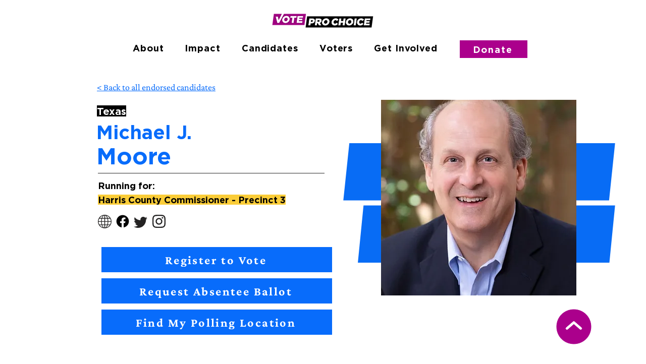

--- FILE ---
content_type: text/html; charset=UTF-8
request_url: https://www.voteprochoice.us/candidates/michael-j.-moore
body_size: 181751
content:
<!DOCTYPE html>
<html lang="en">
<head>
  
  <!-- SEO Tags -->
  <title>Michael J. Moore | VoteProChoice</title>
  <link rel="canonical" href="https://www.voteprochoice.us/candidates/michael-j.-moore"/>
  <meta property="og:title" content="Michael J. Moore | VoteProChoice"/>
  <meta property="og:image" content="https://static.wixstatic.com/media/6b2892_2e53eb0955414873ab423edd82cb3eaa~mv2.jpeg/v1/fill/w_900,h_1191,al_c,q_85/Michael%20J.%20Moore.jpeg"/>
  <meta property="og:image:width" content="900"/>
  <meta property="og:image:height" content="1191"/>
  <meta property="og:url" content="https://www.voteprochoice.us/candidates/michael-j.-moore"/>
  <meta property="og:site_name" content="VoteProChoice"/>
  <meta property="og:type" content="website"/>
  <script type="application/ld+json">{"@context":"https://schema.org/","@type":"ImageObject","height":1191,"width":900,"url":"https://static.wixstatic.com/media/6b2892_2e53eb0955414873ab423edd82cb3eaa~mv2.jpeg/v1/fill/w_900,h_1191,al_c,q_85/Michael%20J.%20Moore.jpeg"}</script>
  <script type="application/ld+json">{}</script>
  <meta name="google-site-verification" content="c7UZ9pHdWRCzEfE029G9_vdU27Nyw4MYruo6TPNRtSc"/>
  <meta name="twitter:card" content="summary_large_image"/>
  <meta name="twitter:title" content="Michael J. Moore | VoteProChoice"/>
  <meta name="twitter:image" content="https://static.wixstatic.com/media/6b2892_2e53eb0955414873ab423edd82cb3eaa~mv2.jpeg/v1/fill/w_900,h_1191,al_c,q_85/Michael%20J.%20Moore.jpeg"/>

  
  <meta charset='utf-8'>
  <meta name="viewport" content="width=device-width, initial-scale=1" id="wixDesktopViewport" />
  <meta http-equiv="X-UA-Compatible" content="IE=edge">
  <meta name="generator" content="Wix.com Website Builder"/>

  <link rel="icon" sizes="192x192" href="https://static.wixstatic.com/media/6b2892_c37ca956d0ac4f0d92db1dc85794ae4a%7Emv2.png/v1/fill/w_192%2Ch_192%2Clg_1%2Cusm_0.66_1.00_0.01/6b2892_c37ca956d0ac4f0d92db1dc85794ae4a%7Emv2.png" type="image/png"/>
  <link rel="shortcut icon" href="https://static.wixstatic.com/media/6b2892_c37ca956d0ac4f0d92db1dc85794ae4a%7Emv2.png/v1/fill/w_192%2Ch_192%2Clg_1%2Cusm_0.66_1.00_0.01/6b2892_c37ca956d0ac4f0d92db1dc85794ae4a%7Emv2.png" type="image/png"/>
  <link rel="apple-touch-icon" href="https://static.wixstatic.com/media/6b2892_c37ca956d0ac4f0d92db1dc85794ae4a%7Emv2.png/v1/fill/w_180%2Ch_180%2Clg_1%2Cusm_0.66_1.00_0.01/6b2892_c37ca956d0ac4f0d92db1dc85794ae4a%7Emv2.png" type="image/png"/>

  <!-- Safari Pinned Tab Icon -->
  <!-- <link rel="mask-icon" href="https://static.wixstatic.com/media/6b2892_c37ca956d0ac4f0d92db1dc85794ae4a%7Emv2.png/v1/fill/w_192%2Ch_192%2Clg_1%2Cusm_0.66_1.00_0.01/6b2892_c37ca956d0ac4f0d92db1dc85794ae4a%7Emv2.png"> -->

  <!-- Original trials -->
  


  <!-- Segmenter Polyfill -->
  <script>
    if (!window.Intl || !window.Intl.Segmenter) {
      (function() {
        var script = document.createElement('script');
        script.src = 'https://static.parastorage.com/unpkg/@formatjs/intl-segmenter@11.7.10/polyfill.iife.js';
        document.head.appendChild(script);
      })();
    }
  </script>

  <!-- Legacy Polyfills -->
  <script nomodule="" src="https://static.parastorage.com/unpkg/core-js-bundle@3.2.1/minified.js"></script>
  <script nomodule="" src="https://static.parastorage.com/unpkg/focus-within-polyfill@5.0.9/dist/focus-within-polyfill.js"></script>

  <!-- Performance API Polyfills -->
  <script>
  (function () {
    var noop = function noop() {};
    if ("performance" in window === false) {
      window.performance = {};
    }
    window.performance.mark = performance.mark || noop;
    window.performance.measure = performance.measure || noop;
    if ("now" in window.performance === false) {
      var nowOffset = Date.now();
      if (performance.timing && performance.timing.navigationStart) {
        nowOffset = performance.timing.navigationStart;
      }
      window.performance.now = function now() {
        return Date.now() - nowOffset;
      };
    }
  })();
  </script>

  <!-- Globals Definitions -->
  <script>
    (function () {
      var now = Date.now()
      window.initialTimestamps = {
        initialTimestamp: now,
        initialRequestTimestamp: Math.round(performance.timeOrigin ? performance.timeOrigin : now - performance.now())
      }

      window.thunderboltTag = "libs-releases-GA-local"
      window.thunderboltVersion = "1.16761.0"
    })();
  </script>

  <!-- Essential Viewer Model -->
  <script type="application/json" id="wix-essential-viewer-model">{"fleetConfig":{"fleetName":"thunderbolt-seo-isolated-renderer","type":"GA","code":0},"mode":{"qa":false,"enableTestApi":false,"debug":false,"ssrIndicator":false,"ssrOnly":false,"siteAssetsFallback":"enable","versionIndicator":false},"componentsLibrariesTopology":[{"artifactId":"editor-elements","namespace":"wixui","url":"https:\/\/static.parastorage.com\/services\/editor-elements\/1.14838.0"},{"artifactId":"editor-elements","namespace":"dsgnsys","url":"https:\/\/static.parastorage.com\/services\/editor-elements\/1.14838.0"}],"siteFeaturesConfigs":{"sessionManager":{"isRunningInDifferentSiteContext":false}},"language":{"userLanguage":"en"},"siteAssets":{"clientTopology":{"mediaRootUrl":"https:\/\/static.wixstatic.com","staticMediaUrl":"https:\/\/static.wixstatic.com\/media","moduleRepoUrl":"https:\/\/static.parastorage.com\/unpkg","fileRepoUrl":"https:\/\/static.parastorage.com\/services","viewerAppsUrl":"https:\/\/viewer-apps.parastorage.com","viewerAssetsUrl":"https:\/\/viewer-assets.parastorage.com","siteAssetsUrl":"https:\/\/siteassets.parastorage.com","pageJsonServerUrls":["https:\/\/pages.parastorage.com","https:\/\/staticorigin.wixstatic.com","https:\/\/www.voteprochoice.us","https:\/\/fallback.wix.com\/wix-html-editor-pages-webapp\/page"],"pathOfTBModulesInFileRepoForFallback":"wix-thunderbolt\/dist\/"}},"siteFeatures":["accessibility","appMonitoring","assetsLoader","builderContextProviders","builderModuleLoader","businessLogger","captcha","clickHandlerRegistrar","codeEmbed","commonConfig","componentsLoader","componentsRegistry","consentPolicy","cyclicTabbing","domSelectors","dynamicPages","environmentWixCodeSdk","environment","locationWixCodeSdk","mpaNavigation","navigationManager","navigationPhases","ooi","pages","panorama","passwordProtectedPage","protectedPages","renderer","reporter","routerFetch","router","scrollRestoration","seoWixCodeSdk","seo","sessionManager","siteMembersWixCodeSdk","siteMembers","siteScrollBlocker","siteWixCodeSdk","speculationRules","ssrCache","stores","structureApi","thunderboltInitializer","tpaCommons","translations","usedPlatformApis","warmupData","windowMessageRegistrar","windowWixCodeSdk","wixCustomElementComponent","wixEmbedsApi","componentsReact","platform"],"site":{"externalBaseUrl":"https:\/\/www.voteprochoice.us","isSEO":true},"media":{"staticMediaUrl":"https:\/\/static.wixstatic.com\/media","mediaRootUrl":"https:\/\/static.wixstatic.com\/","staticVideoUrl":"https:\/\/video.wixstatic.com\/"},"requestUrl":"https:\/\/www.voteprochoice.us\/candidates\/michael-j.-moore","rollout":{"siteAssetsVersionsRollout":false,"isDACRollout":0,"isTBRollout":false},"commonConfig":{"brand":"wix","host":"VIEWER","bsi":"","consentPolicy":{},"consentPolicyHeader":{},"siteRevision":"1232","renderingFlow":"NONE","language":"en","locale":"en-us"},"interactionSampleRatio":0.01,"dynamicModelUrl":"https:\/\/www.voteprochoice.us\/_api\/v2\/dynamicmodel","accessTokensUrl":"https:\/\/www.voteprochoice.us\/_api\/v1\/access-tokens","isExcludedFromSecurityExperiments":false,"experiments":{"specs.thunderbolt.hardenFetchAndXHR":true,"specs.thunderbolt.securityExperiments":true}}</script>
  <script>window.viewerModel = JSON.parse(document.getElementById('wix-essential-viewer-model').textContent)</script>

  <script>
    window.commonConfig = viewerModel.commonConfig
  </script>

  
  <!-- BEGIN handleAccessTokens bundle -->

  <script data-url="https://static.parastorage.com/services/wix-thunderbolt/dist/handleAccessTokens.inline.4f2f9a53.bundle.min.js">(()=>{"use strict";function e(e){let{context:o,property:r,value:n,enumerable:i=!0}=e,c=e.get,l=e.set;if(!r||void 0===n&&!c&&!l)return new Error("property and value are required");let a=o||globalThis,s=a?.[r],u={};if(void 0!==n)u.value=n;else{if(c){let e=t(c);e&&(u.get=e)}if(l){let e=t(l);e&&(u.set=e)}}let p={...u,enumerable:i||!1,configurable:!1};void 0!==n&&(p.writable=!1);try{Object.defineProperty(a,r,p)}catch(e){return e instanceof TypeError?s:e}return s}function t(e,t){return"function"==typeof e?e:!0===e?.async&&"function"==typeof e.func?t?async function(t){return e.func(t)}:async function(){return e.func()}:"function"==typeof e?.func?e.func:void 0}try{e({property:"strictDefine",value:e})}catch{}try{e({property:"defineStrictObject",value:r})}catch{}try{e({property:"defineStrictMethod",value:n})}catch{}var o=["toString","toLocaleString","valueOf","constructor","prototype"];function r(t){let{context:n,property:c,propertiesToExclude:l=[],skipPrototype:a=!1,hardenPrototypePropertiesToExclude:s=[]}=t;if(!c)return new Error("property is required");let u=(n||globalThis)[c],p={},f=i(n,c);u&&("object"==typeof u||"function"==typeof u)&&Reflect.ownKeys(u).forEach(t=>{if(!l.includes(t)&&!o.includes(t)){let o=i(u,t);if(o&&(o.writable||o.configurable)){let{value:r,get:n,set:i,enumerable:c=!1}=o,l={};void 0!==r?l.value=r:n?l.get=n:i&&(l.set=i);try{let o=e({context:u,property:t,...l,enumerable:c});p[t]=o}catch(e){if(!(e instanceof TypeError))throw e;try{p[t]=o.value||o.get||o.set}catch{}}}}});let d={originalObject:u,originalProperties:p};if(!a&&void 0!==u?.prototype){let e=r({context:u,property:"prototype",propertiesToExclude:s,skipPrototype:!0});e instanceof Error||(d.originalPrototype=e?.originalObject,d.originalPrototypeProperties=e?.originalProperties)}return e({context:n,property:c,value:u,enumerable:f?.enumerable}),d}function n(t,o){let r=(o||globalThis)[t],n=i(o||globalThis,t);return r&&n&&(n.writable||n.configurable)?(Object.freeze(r),e({context:globalThis,property:t,value:r})):r}function i(e,t){if(e&&t)try{return Reflect.getOwnPropertyDescriptor(e,t)}catch{return}}function c(e){if("string"!=typeof e)return e;try{return decodeURIComponent(e).toLowerCase().trim()}catch{return e.toLowerCase().trim()}}function l(e,t){let o="";if("string"==typeof e)o=e.split("=")[0]?.trim()||"";else{if(!e||"string"!=typeof e.name)return!1;o=e.name}return t.has(c(o)||"")}function a(e,t){let o;return o="string"==typeof e?e.split(";").map(e=>e.trim()).filter(e=>e.length>0):e||[],o.filter(e=>!l(e,t))}var s=null;function u(){return null===s&&(s=typeof Document>"u"?void 0:Object.getOwnPropertyDescriptor(Document.prototype,"cookie")),s}function p(t,o){if(!globalThis?.cookieStore)return;let r=globalThis.cookieStore.get.bind(globalThis.cookieStore),n=globalThis.cookieStore.getAll.bind(globalThis.cookieStore),i=globalThis.cookieStore.set.bind(globalThis.cookieStore),c=globalThis.cookieStore.delete.bind(globalThis.cookieStore);return e({context:globalThis.CookieStore.prototype,property:"get",value:async function(e){return l(("string"==typeof e?e:e.name)||"",t)?null:r.call(this,e)},enumerable:!0}),e({context:globalThis.CookieStore.prototype,property:"getAll",value:async function(){return a(await n.apply(this,Array.from(arguments)),t)},enumerable:!0}),e({context:globalThis.CookieStore.prototype,property:"set",value:async function(){let e=Array.from(arguments);if(!l(1===e.length?e[0].name:e[0],t))return i.apply(this,e);o&&console.warn(o)},enumerable:!0}),e({context:globalThis.CookieStore.prototype,property:"delete",value:async function(){let e=Array.from(arguments);if(!l(1===e.length?e[0].name:e[0],t))return c.apply(this,e)},enumerable:!0}),e({context:globalThis.cookieStore,property:"prototype",value:globalThis.CookieStore.prototype,enumerable:!1}),e({context:globalThis,property:"cookieStore",value:globalThis.cookieStore,enumerable:!0}),{get:r,getAll:n,set:i,delete:c}}var f=["TextEncoder","TextDecoder","XMLHttpRequestEventTarget","EventTarget","URL","JSON","Reflect","Object","Array","Map","Set","WeakMap","WeakSet","Promise","Symbol","Error"],d=["addEventListener","removeEventListener","dispatchEvent","encodeURI","encodeURIComponent","decodeURI","decodeURIComponent"];const y=(e,t)=>{try{const o=t?t.get.call(document):document.cookie;return o.split(";").map(e=>e.trim()).filter(t=>t?.startsWith(e))[0]?.split("=")[1]}catch(e){return""}},g=(e="",t="",o="/")=>`${e}=; ${t?`domain=${t};`:""} max-age=0; path=${o}; expires=Thu, 01 Jan 1970 00:00:01 GMT`;function m(){(function(){if("undefined"!=typeof window){const e=performance.getEntriesByType("navigation")[0];return"back_forward"===(e?.type||"")}return!1})()&&function(){const{counter:e}=function(){const e=b("getItem");if(e){const[t,o]=e.split("-"),r=o?parseInt(o,10):0;if(r>=3){const e=t?Number(t):0;if(Date.now()-e>6e4)return{counter:0}}return{counter:r}}return{counter:0}}();e<3?(!function(e=1){b("setItem",`${Date.now()}-${e}`)}(e+1),window.location.reload()):console.error("ATS: Max reload attempts reached")}()}function b(e,t){try{return sessionStorage[e]("reload",t||"")}catch(e){console.error("ATS: Error calling sessionStorage:",e)}}const h="client-session-bind",v="sec-fetch-unsupported",{experiments:w}=window.viewerModel,T=[h,"client-binding",v,"svSession","smSession","server-session-bind","wixSession2","wixSession3"].map(e=>e.toLowerCase()),{cookie:S}=function(t,o){let r=new Set(t);return e({context:document,property:"cookie",set:{func:e=>function(e,t,o,r){let n=u(),i=c(t.split(";")[0]||"")||"";[...o].every(e=>!i.startsWith(e.toLowerCase()))&&n?.set?n.set.call(e,t):r&&console.warn(r)}(document,e,r,o)},get:{func:()=>function(e,t){let o=u();if(!o?.get)throw new Error("Cookie descriptor or getter not available");return a(o.get.call(e),t).join("; ")}(document,r)},enumerable:!0}),{cookieStore:p(r,o),cookie:u()}}(T),k="tbReady",x="security_overrideGlobals",{experiments:E,siteFeaturesConfigs:C,accessTokensUrl:P}=window.viewerModel,R=P,M={},O=(()=>{const e=y(h,S);if(w["specs.thunderbolt.browserCacheReload"]){y(v,S)||e?b("removeItem"):m()}return(()=>{const e=g(h),t=g(h,location.hostname);S.set.call(document,e),S.set.call(document,t)})(),e})();O&&(M["client-binding"]=O);const D=fetch;addEventListener(k,function e(t){const{logger:o}=t.detail;try{window.tb.init({fetch:D,fetchHeaders:M})}catch(e){const t=new Error("TB003");o.meter(`${x}_${t.message}`,{paramsOverrides:{errorType:x,eventString:t.message}}),window?.viewerModel?.mode.debug&&console.error(e)}finally{removeEventListener(k,e)}}),E["specs.thunderbolt.hardenFetchAndXHR"]||(window.fetchDynamicModel=()=>C.sessionManager.isRunningInDifferentSiteContext?Promise.resolve({}):fetch(R,{credentials:"same-origin",headers:M}).then(function(e){if(!e.ok)throw new Error(`[${e.status}]${e.statusText}`);return e.json()}),window.dynamicModelPromise=window.fetchDynamicModel())})();
//# sourceMappingURL=https://static.parastorage.com/services/wix-thunderbolt/dist/handleAccessTokens.inline.4f2f9a53.bundle.min.js.map</script>

<!-- END handleAccessTokens bundle -->

<!-- BEGIN overrideGlobals bundle -->

<script data-url="https://static.parastorage.com/services/wix-thunderbolt/dist/overrideGlobals.inline.ec13bfcf.bundle.min.js">(()=>{"use strict";function e(e){let{context:r,property:o,value:n,enumerable:i=!0}=e,c=e.get,a=e.set;if(!o||void 0===n&&!c&&!a)return new Error("property and value are required");let l=r||globalThis,u=l?.[o],s={};if(void 0!==n)s.value=n;else{if(c){let e=t(c);e&&(s.get=e)}if(a){let e=t(a);e&&(s.set=e)}}let p={...s,enumerable:i||!1,configurable:!1};void 0!==n&&(p.writable=!1);try{Object.defineProperty(l,o,p)}catch(e){return e instanceof TypeError?u:e}return u}function t(e,t){return"function"==typeof e?e:!0===e?.async&&"function"==typeof e.func?t?async function(t){return e.func(t)}:async function(){return e.func()}:"function"==typeof e?.func?e.func:void 0}try{e({property:"strictDefine",value:e})}catch{}try{e({property:"defineStrictObject",value:o})}catch{}try{e({property:"defineStrictMethod",value:n})}catch{}var r=["toString","toLocaleString","valueOf","constructor","prototype"];function o(t){let{context:n,property:c,propertiesToExclude:a=[],skipPrototype:l=!1,hardenPrototypePropertiesToExclude:u=[]}=t;if(!c)return new Error("property is required");let s=(n||globalThis)[c],p={},f=i(n,c);s&&("object"==typeof s||"function"==typeof s)&&Reflect.ownKeys(s).forEach(t=>{if(!a.includes(t)&&!r.includes(t)){let r=i(s,t);if(r&&(r.writable||r.configurable)){let{value:o,get:n,set:i,enumerable:c=!1}=r,a={};void 0!==o?a.value=o:n?a.get=n:i&&(a.set=i);try{let r=e({context:s,property:t,...a,enumerable:c});p[t]=r}catch(e){if(!(e instanceof TypeError))throw e;try{p[t]=r.value||r.get||r.set}catch{}}}}});let d={originalObject:s,originalProperties:p};if(!l&&void 0!==s?.prototype){let e=o({context:s,property:"prototype",propertiesToExclude:u,skipPrototype:!0});e instanceof Error||(d.originalPrototype=e?.originalObject,d.originalPrototypeProperties=e?.originalProperties)}return e({context:n,property:c,value:s,enumerable:f?.enumerable}),d}function n(t,r){let o=(r||globalThis)[t],n=i(r||globalThis,t);return o&&n&&(n.writable||n.configurable)?(Object.freeze(o),e({context:globalThis,property:t,value:o})):o}function i(e,t){if(e&&t)try{return Reflect.getOwnPropertyDescriptor(e,t)}catch{return}}function c(e){if("string"!=typeof e)return e;try{return decodeURIComponent(e).toLowerCase().trim()}catch{return e.toLowerCase().trim()}}function a(e,t){return e instanceof Headers?e.forEach((r,o)=>{l(o,t)||e.delete(o)}):Object.keys(e).forEach(r=>{l(r,t)||delete e[r]}),e}function l(e,t){return!t.has(c(e)||"")}function u(e,t){let r=!0,o=function(e){let t,r;if(globalThis.Request&&e instanceof Request)t=e.url;else{if("function"!=typeof e?.toString)throw new Error("Unsupported type for url");t=e.toString()}try{return new URL(t).pathname}catch{return r=t.replace(/#.+/gi,"").split("?").shift(),r.startsWith("/")?r:`/${r}`}}(e),n=c(o);return n&&t.some(e=>n.includes(e))&&(r=!1),r}function s(t,r,o){let n=fetch,i=XMLHttpRequest,c=new Set(r);function s(){let e=new i,r=e.open,n=e.setRequestHeader;return e.open=function(){let n=Array.from(arguments),i=n[1];if(n.length<2||u(i,t))return r.apply(e,n);throw new Error(o||`Request not allowed for path ${i}`)},e.setRequestHeader=function(t,r){l(decodeURIComponent(t),c)&&n.call(e,t,r)},e}return e({property:"fetch",value:function(){let e=function(e,t){return globalThis.Request&&e[0]instanceof Request&&e[0]?.headers?a(e[0].headers,t):e[1]?.headers&&a(e[1].headers,t),e}(arguments,c);return u(arguments[0],t)?n.apply(globalThis,Array.from(e)):new Promise((e,t)=>{t(new Error(o||`Request not allowed for path ${arguments[0]}`))})},enumerable:!0}),e({property:"XMLHttpRequest",value:s,enumerable:!0}),Object.keys(i).forEach(e=>{s[e]=i[e]}),{fetch:n,XMLHttpRequest:i}}var p=["TextEncoder","TextDecoder","XMLHttpRequestEventTarget","EventTarget","URL","JSON","Reflect","Object","Array","Map","Set","WeakMap","WeakSet","Promise","Symbol","Error"],f=["addEventListener","removeEventListener","dispatchEvent","encodeURI","encodeURIComponent","decodeURI","decodeURIComponent"];const d=function(){let t=globalThis.open,r=document.open;function o(e,r,o){let n="string"!=typeof e,i=t.call(window,e,r,o);return n||e&&function(e){return e.startsWith("//")&&/(?:[a-z0-9](?:[a-z0-9-]{0,61}[a-z0-9])?\.)+[a-z0-9][a-z0-9-]{0,61}[a-z0-9]/g.test(`${location.protocol}:${e}`)&&(e=`${location.protocol}${e}`),!e.startsWith("http")||new URL(e).hostname===location.hostname}(e)?{}:i}return e({property:"open",value:o,context:globalThis,enumerable:!0}),e({property:"open",value:function(e,t,n){return e?o(e,t,n):r.call(document,e||"",t||"",n||"")},context:document,enumerable:!0}),{open:t,documentOpen:r}},y=function(){let t=document.createElement,r=Element.prototype.setAttribute,o=Element.prototype.setAttributeNS;return e({property:"createElement",context:document,value:function(n,i){let a=t.call(document,n,i);if("iframe"===c(n)){e({property:"srcdoc",context:a,get:()=>"",set:()=>{console.warn("`srcdoc` is not allowed in iframe elements.")}});let t=function(e,t){"srcdoc"!==e.toLowerCase()?r.call(a,e,t):console.warn("`srcdoc` attribute is not allowed to be set.")},n=function(e,t,r){"srcdoc"!==t.toLowerCase()?o.call(a,e,t,r):console.warn("`srcdoc` attribute is not allowed to be set.")};a.setAttribute=t,a.setAttributeNS=n}return a},enumerable:!0}),{createElement:t,setAttribute:r,setAttributeNS:o}},m=["client-binding"],b=["/_api/v1/access-tokens","/_api/v2/dynamicmodel","/_api/one-app-session-web/v3/businesses"],h=function(){let t=setTimeout,r=setInterval;return o("setTimeout",0,globalThis),o("setInterval",0,globalThis),{setTimeout:t,setInterval:r};function o(t,r,o){let n=o||globalThis,i=n[t];if(!i||"function"!=typeof i)throw new Error(`Function ${t} not found or is not a function`);e({property:t,value:function(){let e=Array.from(arguments);if("string"!=typeof e[r])return i.apply(n,e);console.warn(`Calling ${t} with a String Argument at index ${r} is not allowed`)},context:o,enumerable:!0})}},v=function(){if(navigator&&"serviceWorker"in navigator){let t=navigator.serviceWorker.register;return e({context:navigator.serviceWorker,property:"register",value:function(){console.log("Service worker registration is not allowed")},enumerable:!0}),{register:t}}return{}};performance.mark("overrideGlobals started");const{isExcludedFromSecurityExperiments:g,experiments:w}=window.viewerModel,E=!g&&w["specs.thunderbolt.securityExperiments"];try{d(),E&&y(),w["specs.thunderbolt.hardenFetchAndXHR"]&&E&&s(b,m),v(),(e=>{let t=[],r=[];r=r.concat(["TextEncoder","TextDecoder"]),e&&(r=r.concat(["XMLHttpRequestEventTarget","EventTarget"])),r=r.concat(["URL","JSON"]),e&&(t=t.concat(["addEventListener","removeEventListener"])),t=t.concat(["encodeURI","encodeURIComponent","decodeURI","decodeURIComponent"]),r=r.concat(["String","Number"]),e&&r.push("Object"),r=r.concat(["Reflect"]),t.forEach(e=>{n(e),["addEventListener","removeEventListener"].includes(e)&&n(e,document)}),r.forEach(e=>{o({property:e})})})(E),E&&h()}catch(e){window?.viewerModel?.mode.debug&&console.error(e);const t=new Error("TB006");window.fedops?.reportError(t,"security_overrideGlobals"),window.Sentry?window.Sentry.captureException(t):globalThis.defineStrictProperty("sentryBuffer",[t],window,!1)}performance.mark("overrideGlobals ended")})();
//# sourceMappingURL=https://static.parastorage.com/services/wix-thunderbolt/dist/overrideGlobals.inline.ec13bfcf.bundle.min.js.map</script>

<!-- END overrideGlobals bundle -->


  
  <script>
    window.commonConfig = viewerModel.commonConfig

	
  </script>

  <!-- Initial CSS -->
  <style data-url="https://static.parastorage.com/services/wix-thunderbolt/dist/main.347af09f.min.css">@keyframes slide-horizontal-new{0%{transform:translateX(100%)}}@keyframes slide-horizontal-old{80%{opacity:1}to{opacity:0;transform:translateX(-100%)}}@keyframes slide-vertical-new{0%{transform:translateY(-100%)}}@keyframes slide-vertical-old{80%{opacity:1}to{opacity:0;transform:translateY(100%)}}@keyframes out-in-new{0%{opacity:0}}@keyframes out-in-old{to{opacity:0}}:root:active-view-transition{view-transition-name:none}::view-transition{pointer-events:none}:root:active-view-transition::view-transition-new(page-group),:root:active-view-transition::view-transition-old(page-group){animation-duration:.6s;cursor:wait;pointer-events:all}:root:active-view-transition-type(SlideHorizontal)::view-transition-old(page-group){animation:slide-horizontal-old .6s cubic-bezier(.83,0,.17,1) forwards;mix-blend-mode:normal}:root:active-view-transition-type(SlideHorizontal)::view-transition-new(page-group){animation:slide-horizontal-new .6s cubic-bezier(.83,0,.17,1) backwards;mix-blend-mode:normal}:root:active-view-transition-type(SlideVertical)::view-transition-old(page-group){animation:slide-vertical-old .6s cubic-bezier(.83,0,.17,1) forwards;mix-blend-mode:normal}:root:active-view-transition-type(SlideVertical)::view-transition-new(page-group){animation:slide-vertical-new .6s cubic-bezier(.83,0,.17,1) backwards;mix-blend-mode:normal}:root:active-view-transition-type(OutIn)::view-transition-old(page-group){animation:out-in-old .35s cubic-bezier(.22,1,.36,1) forwards}:root:active-view-transition-type(OutIn)::view-transition-new(page-group){animation:out-in-new .35s cubic-bezier(.64,0,.78,0) .35s backwards}@media(prefers-reduced-motion:reduce){::view-transition-group(*),::view-transition-new(*),::view-transition-old(*){animation:none!important}}body,html{background:transparent;border:0;margin:0;outline:0;padding:0;vertical-align:baseline}body{--scrollbar-width:0px;font-family:Arial,Helvetica,sans-serif;font-size:10px}body,html{height:100%}body{overflow-x:auto;overflow-y:scroll}body:not(.responsive) #site-root{min-width:var(--site-width);width:100%}body:not([data-js-loaded]) [data-hide-prejs]{visibility:hidden}interact-element{display:contents}#SITE_CONTAINER{position:relative}:root{--one-unit:1vw;--section-max-width:9999px;--spx-stopper-max:9999px;--spx-stopper-min:0px;--browser-zoom:1}@supports(-webkit-appearance:none) and (stroke-color:transparent){:root{--safari-sticky-fix:opacity;--experimental-safari-sticky-fix:translateZ(0)}}@supports(container-type:inline-size){:root{--one-unit:1cqw}}[id^=oldHoverBox-]{mix-blend-mode:plus-lighter;transition:opacity .5s ease,visibility .5s ease}[data-mesh-id$=inlineContent-gridContainer]:has(>[id^=oldHoverBox-]){isolation:isolate}</style>
<style data-url="https://static.parastorage.com/services/wix-thunderbolt/dist/main.renderer.9cb0985f.min.css">a,abbr,acronym,address,applet,b,big,blockquote,button,caption,center,cite,code,dd,del,dfn,div,dl,dt,em,fieldset,font,footer,form,h1,h2,h3,h4,h5,h6,header,i,iframe,img,ins,kbd,label,legend,li,nav,object,ol,p,pre,q,s,samp,section,small,span,strike,strong,sub,sup,table,tbody,td,tfoot,th,thead,title,tr,tt,u,ul,var{background:transparent;border:0;margin:0;outline:0;padding:0;vertical-align:baseline}input,select,textarea{box-sizing:border-box;font-family:Helvetica,Arial,sans-serif}ol,ul{list-style:none}blockquote,q{quotes:none}ins{text-decoration:none}del{text-decoration:line-through}table{border-collapse:collapse;border-spacing:0}a{cursor:pointer;text-decoration:none}.testStyles{overflow-y:hidden}.reset-button{-webkit-appearance:none;background:none;border:0;color:inherit;font:inherit;line-height:normal;outline:0;overflow:visible;padding:0;-webkit-user-select:none;-moz-user-select:none;-ms-user-select:none}:focus{outline:none}body.device-mobile-optimized:not(.disable-site-overflow){overflow-x:hidden;overflow-y:scroll}body.device-mobile-optimized:not(.responsive) #SITE_CONTAINER{margin-left:auto;margin-right:auto;overflow-x:visible;position:relative;width:320px}body.device-mobile-optimized:not(.responsive):not(.blockSiteScrolling) #SITE_CONTAINER{margin-top:0}body.device-mobile-optimized>*{max-width:100%!important}body.device-mobile-optimized #site-root{overflow-x:hidden;overflow-y:hidden}@supports(overflow:clip){body.device-mobile-optimized #site-root{overflow-x:clip;overflow-y:clip}}body.device-mobile-non-optimized #SITE_CONTAINER #site-root{overflow-x:clip;overflow-y:clip}body.device-mobile-non-optimized.fullScreenMode{background-color:#5f6360}body.device-mobile-non-optimized.fullScreenMode #MOBILE_ACTIONS_MENU,body.device-mobile-non-optimized.fullScreenMode #SITE_BACKGROUND,body.device-mobile-non-optimized.fullScreenMode #site-root,body.fullScreenMode #WIX_ADS{visibility:hidden}body.fullScreenMode{overflow-x:hidden!important;overflow-y:hidden!important}body.fullScreenMode.device-mobile-optimized #TINY_MENU{opacity:0;pointer-events:none}body.fullScreenMode-scrollable.device-mobile-optimized{overflow-x:hidden!important;overflow-y:auto!important}body.fullScreenMode-scrollable.device-mobile-optimized #masterPage,body.fullScreenMode-scrollable.device-mobile-optimized #site-root{overflow-x:hidden!important;overflow-y:hidden!important}body.fullScreenMode-scrollable.device-mobile-optimized #SITE_BACKGROUND,body.fullScreenMode-scrollable.device-mobile-optimized #masterPage{height:auto!important}body.fullScreenMode-scrollable.device-mobile-optimized #masterPage.mesh-layout{height:0!important}body.blockSiteScrolling,body.siteScrollingBlocked{position:fixed;width:100%}body.blockSiteScrolling #SITE_CONTAINER{margin-top:calc(var(--blocked-site-scroll-margin-top)*-1)}#site-root{margin:0 auto;min-height:100%;position:relative;top:var(--wix-ads-height)}#site-root img:not([src]){visibility:hidden}#site-root svg img:not([src]){visibility:visible}.auto-generated-link{color:inherit}#SCROLL_TO_BOTTOM,#SCROLL_TO_TOP{height:0}.has-click-trigger{cursor:pointer}.fullScreenOverlay{bottom:0;display:flex;justify-content:center;left:0;overflow-y:hidden;position:fixed;right:0;top:-60px;z-index:1005}.fullScreenOverlay>.fullScreenOverlayContent{bottom:0;left:0;margin:0 auto;overflow:hidden;position:absolute;right:0;top:60px;transform:translateZ(0)}[data-mesh-id$=centeredContent],[data-mesh-id$=form],[data-mesh-id$=inlineContent]{pointer-events:none;position:relative}[data-mesh-id$=-gridWrapper],[data-mesh-id$=-rotated-wrapper]{pointer-events:none}[data-mesh-id$=-gridContainer]>*,[data-mesh-id$=-rotated-wrapper]>*,[data-mesh-id$=inlineContent]>:not([data-mesh-id$=-gridContainer]){pointer-events:auto}.device-mobile-optimized #masterPage.mesh-layout #SOSP_CONTAINER_CUSTOM_ID{grid-area:2/1/3/2;-ms-grid-row:2;position:relative}#masterPage.mesh-layout{-ms-grid-rows:max-content max-content min-content max-content;-ms-grid-columns:100%;align-items:start;display:-ms-grid;display:grid;grid-template-columns:100%;grid-template-rows:max-content max-content min-content max-content;justify-content:stretch}#masterPage.mesh-layout #PAGES_CONTAINER,#masterPage.mesh-layout #SITE_FOOTER-placeholder,#masterPage.mesh-layout #SITE_FOOTER_WRAPPER,#masterPage.mesh-layout #SITE_HEADER-placeholder,#masterPage.mesh-layout #SITE_HEADER_WRAPPER,#masterPage.mesh-layout #SOSP_CONTAINER_CUSTOM_ID[data-state~=mobileView],#masterPage.mesh-layout #soapAfterPagesContainer,#masterPage.mesh-layout #soapBeforePagesContainer{-ms-grid-row-align:start;-ms-grid-column-align:start;-ms-grid-column:1}#masterPage.mesh-layout #SITE_HEADER-placeholder,#masterPage.mesh-layout #SITE_HEADER_WRAPPER{grid-area:1/1/2/2;-ms-grid-row:1}#masterPage.mesh-layout #PAGES_CONTAINER,#masterPage.mesh-layout #soapAfterPagesContainer,#masterPage.mesh-layout #soapBeforePagesContainer{grid-area:3/1/4/2;-ms-grid-row:3}#masterPage.mesh-layout #soapAfterPagesContainer,#masterPage.mesh-layout #soapBeforePagesContainer{width:100%}#masterPage.mesh-layout #PAGES_CONTAINER{align-self:stretch}#masterPage.mesh-layout main#PAGES_CONTAINER{display:block}#masterPage.mesh-layout #SITE_FOOTER-placeholder,#masterPage.mesh-layout #SITE_FOOTER_WRAPPER{grid-area:4/1/5/2;-ms-grid-row:4}#masterPage.mesh-layout #SITE_PAGES,#masterPage.mesh-layout [data-mesh-id=PAGES_CONTAINERcenteredContent],#masterPage.mesh-layout [data-mesh-id=PAGES_CONTAINERinlineContent]{height:100%}#masterPage.mesh-layout.desktop>*{width:100%}#masterPage.mesh-layout #PAGES_CONTAINER,#masterPage.mesh-layout #SITE_FOOTER,#masterPage.mesh-layout #SITE_FOOTER_WRAPPER,#masterPage.mesh-layout #SITE_HEADER,#masterPage.mesh-layout #SITE_HEADER_WRAPPER,#masterPage.mesh-layout #SITE_PAGES,#masterPage.mesh-layout #masterPageinlineContent{position:relative}#masterPage.mesh-layout #SITE_HEADER{grid-area:1/1/2/2}#masterPage.mesh-layout #SITE_FOOTER{grid-area:4/1/5/2}#masterPage.mesh-layout.overflow-x-clip #SITE_FOOTER,#masterPage.mesh-layout.overflow-x-clip #SITE_HEADER{overflow-x:clip}[data-z-counter]{z-index:0}[data-z-counter="0"]{z-index:auto}.wixSiteProperties{-webkit-font-smoothing:antialiased;-moz-osx-font-smoothing:grayscale}:root{--wst-button-color-fill-primary:rgb(var(--color_48));--wst-button-color-border-primary:rgb(var(--color_49));--wst-button-color-text-primary:rgb(var(--color_50));--wst-button-color-fill-primary-hover:rgb(var(--color_51));--wst-button-color-border-primary-hover:rgb(var(--color_52));--wst-button-color-text-primary-hover:rgb(var(--color_53));--wst-button-color-fill-primary-disabled:rgb(var(--color_54));--wst-button-color-border-primary-disabled:rgb(var(--color_55));--wst-button-color-text-primary-disabled:rgb(var(--color_56));--wst-button-color-fill-secondary:rgb(var(--color_57));--wst-button-color-border-secondary:rgb(var(--color_58));--wst-button-color-text-secondary:rgb(var(--color_59));--wst-button-color-fill-secondary-hover:rgb(var(--color_60));--wst-button-color-border-secondary-hover:rgb(var(--color_61));--wst-button-color-text-secondary-hover:rgb(var(--color_62));--wst-button-color-fill-secondary-disabled:rgb(var(--color_63));--wst-button-color-border-secondary-disabled:rgb(var(--color_64));--wst-button-color-text-secondary-disabled:rgb(var(--color_65));--wst-color-fill-base-1:rgb(var(--color_36));--wst-color-fill-base-2:rgb(var(--color_37));--wst-color-fill-base-shade-1:rgb(var(--color_38));--wst-color-fill-base-shade-2:rgb(var(--color_39));--wst-color-fill-base-shade-3:rgb(var(--color_40));--wst-color-fill-accent-1:rgb(var(--color_41));--wst-color-fill-accent-2:rgb(var(--color_42));--wst-color-fill-accent-3:rgb(var(--color_43));--wst-color-fill-accent-4:rgb(var(--color_44));--wst-color-fill-background-primary:rgb(var(--color_11));--wst-color-fill-background-secondary:rgb(var(--color_12));--wst-color-text-primary:rgb(var(--color_15));--wst-color-text-secondary:rgb(var(--color_14));--wst-color-action:rgb(var(--color_18));--wst-color-disabled:rgb(var(--color_39));--wst-color-title:rgb(var(--color_45));--wst-color-subtitle:rgb(var(--color_46));--wst-color-line:rgb(var(--color_47));--wst-font-style-h2:var(--font_2);--wst-font-style-h3:var(--font_3);--wst-font-style-h4:var(--font_4);--wst-font-style-h5:var(--font_5);--wst-font-style-h6:var(--font_6);--wst-font-style-body-large:var(--font_7);--wst-font-style-body-medium:var(--font_8);--wst-font-style-body-small:var(--font_9);--wst-font-style-body-x-small:var(--font_10);--wst-color-custom-1:rgb(var(--color_13));--wst-color-custom-2:rgb(var(--color_16));--wst-color-custom-3:rgb(var(--color_17));--wst-color-custom-4:rgb(var(--color_19));--wst-color-custom-5:rgb(var(--color_20));--wst-color-custom-6:rgb(var(--color_21));--wst-color-custom-7:rgb(var(--color_22));--wst-color-custom-8:rgb(var(--color_23));--wst-color-custom-9:rgb(var(--color_24));--wst-color-custom-10:rgb(var(--color_25));--wst-color-custom-11:rgb(var(--color_26));--wst-color-custom-12:rgb(var(--color_27));--wst-color-custom-13:rgb(var(--color_28));--wst-color-custom-14:rgb(var(--color_29));--wst-color-custom-15:rgb(var(--color_30));--wst-color-custom-16:rgb(var(--color_31));--wst-color-custom-17:rgb(var(--color_32));--wst-color-custom-18:rgb(var(--color_33));--wst-color-custom-19:rgb(var(--color_34));--wst-color-custom-20:rgb(var(--color_35))}.wix-presets-wrapper{display:contents}</style>

  <meta name="format-detection" content="telephone=no">
  <meta name="skype_toolbar" content="skype_toolbar_parser_compatible">
  
  

  

  
      <!--pageHtmlEmbeds.head start-->
      <script type="wix/htmlEmbeds" id="pageHtmlEmbeds.head start"></script>
    
      <script>
function registerListener() {
  window.wixDevelopersAnalytics.register(
    'cf06bdf3-5bab-4f20-b165-97fb723dac6a',
    (eventName, eventParams, options) => {
      const a = 1
      const XSRFToken = getXSRFTokenFromCookie()
      fetch(
        `${window.location.origin}/_serverless/analytics-reporter/facebook/event`,
        {
          method: 'POST',
          headers: {
            'Content-Type': 'application/json',
            'X-XSRF-TOKEN': XSRFToken,
          },
          body: JSON.stringify({ eventName, data: eventParams }),
        },
      );
    },
  );
  function getXSRFTokenFromCookie() {
    var match = document.cookie.match(new RegExp("XSRF-TOKEN=(.+?);"));
    return match ? match[1] : "";
  }
}
window.wixDevelopersAnalytics
  ? registerListener()
  : window.addEventListener('wixDevelopersAnalyticsReady', registerListener);
</script>

    
      <script
  src="https://vpc.guide.civicengine.com/embed.js"
  async
  defer
></script>
<link
  rel="stylesheet"
  media="screen"
  href="https://vpc.guide.civicengine.com/embed.css"
/>
    
      <script type="wix/htmlEmbeds" id="pageHtmlEmbeds.head end"></script>
      <!--pageHtmlEmbeds.head end-->
  

  <!-- head performance data start -->
  
  <!-- head performance data end -->
  

    


    
<style data-href="https://static.parastorage.com/services/editor-elements-library/dist/thunderbolt/rb_wixui.thunderbolt_bootstrap.a1b00b19.min.css">.cwL6XW{cursor:pointer}.sNF2R0{opacity:0}.hLoBV3{transition:opacity var(--transition-duration) cubic-bezier(.37,0,.63,1)}.Rdf41z,.hLoBV3{opacity:1}.ftlZWo{transition:opacity var(--transition-duration) cubic-bezier(.37,0,.63,1)}.ATGlOr,.ftlZWo{opacity:0}.KQSXD0{transition:opacity var(--transition-duration) cubic-bezier(.64,0,.78,0)}.KQSXD0,.pagQKE{opacity:1}._6zG5H{opacity:0;transition:opacity var(--transition-duration) cubic-bezier(.22,1,.36,1)}.BB49uC{transform:translateX(100%)}.j9xE1V{transition:transform var(--transition-duration) cubic-bezier(.87,0,.13,1)}.ICs7Rs,.j9xE1V{transform:translateX(0)}.DxijZJ{transition:transform var(--transition-duration) cubic-bezier(.87,0,.13,1)}.B5kjYq,.DxijZJ{transform:translateX(-100%)}.cJijIV{transition:transform var(--transition-duration) cubic-bezier(.87,0,.13,1)}.cJijIV,.hOxaWM{transform:translateX(0)}.T9p3fN{transform:translateX(100%);transition:transform var(--transition-duration) cubic-bezier(.87,0,.13,1)}.qDxYJm{transform:translateY(100%)}.aA9V0P{transition:transform var(--transition-duration) cubic-bezier(.87,0,.13,1)}.YPXPAS,.aA9V0P{transform:translateY(0)}.Xf2zsA{transition:transform var(--transition-duration) cubic-bezier(.87,0,.13,1)}.Xf2zsA,.y7Kt7s{transform:translateY(-100%)}.EeUgMu{transition:transform var(--transition-duration) cubic-bezier(.87,0,.13,1)}.EeUgMu,.fdHrtm{transform:translateY(0)}.WIFaG4{transform:translateY(100%);transition:transform var(--transition-duration) cubic-bezier(.87,0,.13,1)}body:not(.responsive) .JsJXaX{overflow-x:clip}:root:active-view-transition .JsJXaX{view-transition-name:page-group}.AnQkDU{display:grid;grid-template-columns:1fr;grid-template-rows:1fr;height:100%}.AnQkDU>div{align-self:stretch!important;grid-area:1/1/2/2;justify-self:stretch!important}.StylableButton2545352419__root{-archetype:box;border:none;box-sizing:border-box;cursor:pointer;display:block;height:100%;min-height:10px;min-width:10px;padding:0;touch-action:manipulation;width:100%}.StylableButton2545352419__root[disabled]{pointer-events:none}.StylableButton2545352419__root:not(:hover):not([disabled]).StylableButton2545352419--hasBackgroundColor{background-color:var(--corvid-background-color)!important}.StylableButton2545352419__root:hover:not([disabled]).StylableButton2545352419--hasHoverBackgroundColor{background-color:var(--corvid-hover-background-color)!important}.StylableButton2545352419__root:not(:hover)[disabled].StylableButton2545352419--hasDisabledBackgroundColor{background-color:var(--corvid-disabled-background-color)!important}.StylableButton2545352419__root:not(:hover):not([disabled]).StylableButton2545352419--hasBorderColor{border-color:var(--corvid-border-color)!important}.StylableButton2545352419__root:hover:not([disabled]).StylableButton2545352419--hasHoverBorderColor{border-color:var(--corvid-hover-border-color)!important}.StylableButton2545352419__root:not(:hover)[disabled].StylableButton2545352419--hasDisabledBorderColor{border-color:var(--corvid-disabled-border-color)!important}.StylableButton2545352419__root.StylableButton2545352419--hasBorderRadius{border-radius:var(--corvid-border-radius)!important}.StylableButton2545352419__root.StylableButton2545352419--hasBorderWidth{border-width:var(--corvid-border-width)!important}.StylableButton2545352419__root:not(:hover):not([disabled]).StylableButton2545352419--hasColor,.StylableButton2545352419__root:not(:hover):not([disabled]).StylableButton2545352419--hasColor .StylableButton2545352419__label{color:var(--corvid-color)!important}.StylableButton2545352419__root:hover:not([disabled]).StylableButton2545352419--hasHoverColor,.StylableButton2545352419__root:hover:not([disabled]).StylableButton2545352419--hasHoverColor .StylableButton2545352419__label{color:var(--corvid-hover-color)!important}.StylableButton2545352419__root:not(:hover)[disabled].StylableButton2545352419--hasDisabledColor,.StylableButton2545352419__root:not(:hover)[disabled].StylableButton2545352419--hasDisabledColor .StylableButton2545352419__label{color:var(--corvid-disabled-color)!important}.StylableButton2545352419__link{-archetype:box;box-sizing:border-box;color:#000;text-decoration:none}.StylableButton2545352419__container{align-items:center;display:flex;flex-basis:auto;flex-direction:row;flex-grow:1;height:100%;justify-content:center;overflow:hidden;transition:all .2s ease,visibility 0s;width:100%}.StylableButton2545352419__label{-archetype:text;-controller-part-type:LayoutChildDisplayDropdown,LayoutFlexChildSpacing(first);max-width:100%;min-width:1.8em;overflow:hidden;text-align:center;text-overflow:ellipsis;transition:inherit;white-space:nowrap}.StylableButton2545352419__root.StylableButton2545352419--isMaxContent .StylableButton2545352419__label{text-overflow:unset}.StylableButton2545352419__root.StylableButton2545352419--isWrapText .StylableButton2545352419__label{min-width:10px;overflow-wrap:break-word;white-space:break-spaces;word-break:break-word}.StylableButton2545352419__icon{-archetype:icon;-controller-part-type:LayoutChildDisplayDropdown,LayoutFlexChildSpacing(last);flex-shrink:0;height:50px;min-width:1px;transition:inherit}.StylableButton2545352419__icon.StylableButton2545352419--override{display:block!important}.StylableButton2545352419__icon svg,.StylableButton2545352419__icon>span{display:flex;height:inherit;width:inherit}.StylableButton2545352419__root:not(:hover):not([disalbed]).StylableButton2545352419--hasIconColor .StylableButton2545352419__icon svg{fill:var(--corvid-icon-color)!important;stroke:var(--corvid-icon-color)!important}.StylableButton2545352419__root:hover:not([disabled]).StylableButton2545352419--hasHoverIconColor .StylableButton2545352419__icon svg{fill:var(--corvid-hover-icon-color)!important;stroke:var(--corvid-hover-icon-color)!important}.StylableButton2545352419__root:not(:hover)[disabled].StylableButton2545352419--hasDisabledIconColor .StylableButton2545352419__icon svg{fill:var(--corvid-disabled-icon-color)!important;stroke:var(--corvid-disabled-icon-color)!important}.aeyn4z{bottom:0;left:0;position:absolute;right:0;top:0}.qQrFOK{cursor:pointer}.VDJedC{-webkit-tap-highlight-color:rgba(0,0,0,0);fill:var(--corvid-fill-color,var(--fill));fill-opacity:var(--fill-opacity);stroke:var(--corvid-stroke-color,var(--stroke));stroke-opacity:var(--stroke-opacity);stroke-width:var(--stroke-width);filter:var(--drop-shadow,none);opacity:var(--opacity);transform:var(--flip)}.VDJedC,.VDJedC svg{bottom:0;left:0;position:absolute;right:0;top:0}.VDJedC svg{height:var(--svg-calculated-height,100%);margin:auto;padding:var(--svg-calculated-padding,0);width:var(--svg-calculated-width,100%)}.VDJedC svg:not([data-type=ugc]){overflow:visible}.l4CAhn *{vector-effect:non-scaling-stroke}.Z_l5lU{-webkit-text-size-adjust:100%;-moz-text-size-adjust:100%;text-size-adjust:100%}ol.font_100,ul.font_100{color:#080808;font-family:"Arial, Helvetica, sans-serif",serif;font-size:10px;font-style:normal;font-variant:normal;font-weight:400;letter-spacing:normal;line-height:normal;margin:0;text-decoration:none}ol.font_100 li,ul.font_100 li{margin-bottom:12px}ol.wix-list-text-align,ul.wix-list-text-align{list-style-position:inside}ol.wix-list-text-align h1,ol.wix-list-text-align h2,ol.wix-list-text-align h3,ol.wix-list-text-align h4,ol.wix-list-text-align h5,ol.wix-list-text-align h6,ol.wix-list-text-align p,ul.wix-list-text-align h1,ul.wix-list-text-align h2,ul.wix-list-text-align h3,ul.wix-list-text-align h4,ul.wix-list-text-align h5,ul.wix-list-text-align h6,ul.wix-list-text-align p{display:inline}.HQSswv{cursor:pointer}.yi6otz{clip:rect(0 0 0 0);border:0;height:1px;margin:-1px;overflow:hidden;padding:0;position:absolute;width:1px}.zQ9jDz [data-attr-richtext-marker=true]{display:block}.zQ9jDz [data-attr-richtext-marker=true] table{border-collapse:collapse;margin:15px 0;width:100%}.zQ9jDz [data-attr-richtext-marker=true] table td{padding:12px;position:relative}.zQ9jDz [data-attr-richtext-marker=true] table td:after{border-bottom:1px solid currentColor;border-left:1px solid currentColor;bottom:0;content:"";left:0;opacity:.2;position:absolute;right:0;top:0}.zQ9jDz [data-attr-richtext-marker=true] table tr td:last-child:after{border-right:1px solid currentColor}.zQ9jDz [data-attr-richtext-marker=true] table tr:first-child td:after{border-top:1px solid currentColor}@supports(-webkit-appearance:none) and (stroke-color:transparent){.qvSjx3>*>:first-child{vertical-align:top}}@supports(-webkit-touch-callout:none){.qvSjx3>*>:first-child{vertical-align:top}}.LkZBpT :is(p,h1,h2,h3,h4,h5,h6,ul,ol,span[data-attr-richtext-marker],blockquote,div) [class$=rich-text__text],.LkZBpT :is(p,h1,h2,h3,h4,h5,h6,ul,ol,span[data-attr-richtext-marker],blockquote,div)[class$=rich-text__text]{color:var(--corvid-color,currentColor)}.LkZBpT :is(p,h1,h2,h3,h4,h5,h6,ul,ol,span[data-attr-richtext-marker],blockquote,div) span[style*=color]{color:var(--corvid-color,currentColor)!important}.Kbom4H{direction:var(--text-direction);min-height:var(--min-height);min-width:var(--min-width)}.Kbom4H .upNqi2{word-wrap:break-word;height:100%;overflow-wrap:break-word;position:relative;width:100%}.Kbom4H .upNqi2 ul{list-style:disc inside}.Kbom4H .upNqi2 li{margin-bottom:12px}.MMl86N blockquote,.MMl86N div,.MMl86N h1,.MMl86N h2,.MMl86N h3,.MMl86N h4,.MMl86N h5,.MMl86N h6,.MMl86N p{letter-spacing:normal;line-height:normal}.gYHZuN{min-height:var(--min-height);min-width:var(--min-width)}.gYHZuN .upNqi2{word-wrap:break-word;height:100%;overflow-wrap:break-word;position:relative;width:100%}.gYHZuN .upNqi2 ol,.gYHZuN .upNqi2 ul{letter-spacing:normal;line-height:normal;margin-inline-start:.5em;padding-inline-start:1.3em}.gYHZuN .upNqi2 ul{list-style-type:disc}.gYHZuN .upNqi2 ol{list-style-type:decimal}.gYHZuN .upNqi2 ol ul,.gYHZuN .upNqi2 ul ul{line-height:normal;list-style-type:circle}.gYHZuN .upNqi2 ol ol ul,.gYHZuN .upNqi2 ol ul ul,.gYHZuN .upNqi2 ul ol ul,.gYHZuN .upNqi2 ul ul ul{line-height:normal;list-style-type:square}.gYHZuN .upNqi2 li{font-style:inherit;font-weight:inherit;letter-spacing:normal;line-height:inherit}.gYHZuN .upNqi2 h1,.gYHZuN .upNqi2 h2,.gYHZuN .upNqi2 h3,.gYHZuN .upNqi2 h4,.gYHZuN .upNqi2 h5,.gYHZuN .upNqi2 h6,.gYHZuN .upNqi2 p{letter-spacing:normal;line-height:normal;margin-block:0;margin:0}.gYHZuN .upNqi2 a{color:inherit}.MMl86N,.ku3DBC{word-wrap:break-word;direction:var(--text-direction);min-height:var(--min-height);min-width:var(--min-width);mix-blend-mode:var(--blendMode,normal);overflow-wrap:break-word;pointer-events:none;text-align:start;text-shadow:var(--textOutline,0 0 transparent),var(--textShadow,0 0 transparent);text-transform:var(--textTransform,"none")}.MMl86N>*,.ku3DBC>*{pointer-events:auto}.MMl86N li,.ku3DBC li{font-style:inherit;font-weight:inherit;letter-spacing:normal;line-height:inherit}.MMl86N ol,.MMl86N ul,.ku3DBC ol,.ku3DBC ul{letter-spacing:normal;line-height:normal;margin-inline-end:0;margin-inline-start:.5em}.MMl86N:not(.Vq6kJx) ol,.MMl86N:not(.Vq6kJx) ul,.ku3DBC:not(.Vq6kJx) ol,.ku3DBC:not(.Vq6kJx) ul{padding-inline-end:0;padding-inline-start:1.3em}.MMl86N ul,.ku3DBC ul{list-style-type:disc}.MMl86N ol,.ku3DBC ol{list-style-type:decimal}.MMl86N ol ul,.MMl86N ul ul,.ku3DBC ol ul,.ku3DBC ul ul{list-style-type:circle}.MMl86N ol ol ul,.MMl86N ol ul ul,.MMl86N ul ol ul,.MMl86N ul ul ul,.ku3DBC ol ol ul,.ku3DBC ol ul ul,.ku3DBC ul ol ul,.ku3DBC ul ul ul{list-style-type:square}.MMl86N blockquote,.MMl86N div,.MMl86N h1,.MMl86N h2,.MMl86N h3,.MMl86N h4,.MMl86N h5,.MMl86N h6,.MMl86N p,.ku3DBC blockquote,.ku3DBC div,.ku3DBC h1,.ku3DBC h2,.ku3DBC h3,.ku3DBC h4,.ku3DBC h5,.ku3DBC h6,.ku3DBC p{margin-block:0;margin:0}.MMl86N a,.ku3DBC a{color:inherit}.Vq6kJx li{margin-inline-end:0;margin-inline-start:1.3em}.Vd6aQZ{overflow:hidden;padding:0;pointer-events:none;white-space:nowrap}.mHZSwn{display:none}.lvxhkV{bottom:0;left:0;position:absolute;right:0;top:0;width:100%}.QJjwEo{transform:translateY(-100%);transition:.2s ease-in}.kdBXfh{transition:.2s}.MP52zt{opacity:0;transition:.2s ease-in}.MP52zt.Bhu9m5{z-index:-1!important}.LVP8Wf{opacity:1;transition:.2s}.VrZrC0{height:auto}.VrZrC0,.cKxVkc{position:relative;width:100%}:host(:not(.device-mobile-optimized)) .vlM3HR,body:not(.device-mobile-optimized) .vlM3HR{margin-left:calc((100% - var(--site-width))/2);width:var(--site-width)}.AT7o0U[data-focuscycled=active]{outline:1px solid transparent}.AT7o0U[data-focuscycled=active]:not(:focus-within){outline:2px solid transparent;transition:outline .01s ease}.AT7o0U .vlM3HR{bottom:0;left:0;position:absolute;right:0;top:0}.Tj01hh,.jhxvbR{display:block;height:100%;width:100%}.jhxvbR img{max-width:var(--wix-img-max-width,100%)}.jhxvbR[data-animate-blur] img{filter:blur(9px);transition:filter .8s ease-in}.jhxvbR[data-animate-blur] img[data-load-done]{filter:none}.WzbAF8{direction:var(--direction)}.WzbAF8 .mpGTIt .O6KwRn{display:var(--item-display);height:var(--item-size);margin-block:var(--item-margin-block);margin-inline:var(--item-margin-inline);width:var(--item-size)}.WzbAF8 .mpGTIt .O6KwRn:last-child{margin-block:0;margin-inline:0}.WzbAF8 .mpGTIt .O6KwRn .oRtuWN{display:block}.WzbAF8 .mpGTIt .O6KwRn .oRtuWN .YaS0jR{height:var(--item-size);width:var(--item-size)}.WzbAF8 .mpGTIt{height:100%;position:absolute;white-space:nowrap;width:100%}:host(.device-mobile-optimized) .WzbAF8 .mpGTIt,body.device-mobile-optimized .WzbAF8 .mpGTIt{white-space:normal}.big2ZD{display:grid;grid-template-columns:1fr;grid-template-rows:1fr;height:calc(100% - var(--wix-ads-height));left:0;margin-top:var(--wix-ads-height);position:fixed;top:0;width:100%}.SHHiV9,.big2ZD{pointer-events:none;z-index:var(--pinned-layer-in-container,var(--above-all-in-container))}</style>
<style data-href="https://static.parastorage.com/services/editor-elements-library/dist/thunderbolt/rb_wixui.thunderbolt_bootstrap-classic.72e6a2a3.min.css">.PlZyDq{touch-action:manipulation}.uDW_Qe{align-items:center;box-sizing:border-box;display:flex;justify-content:var(--label-align);min-width:100%;text-align:initial;width:-moz-max-content;width:max-content}.uDW_Qe:before{max-width:var(--margin-start,0)}.uDW_Qe:after,.uDW_Qe:before{align-self:stretch;content:"";flex-grow:1}.uDW_Qe:after{max-width:var(--margin-end,0)}.FubTgk{height:100%}.FubTgk .uDW_Qe{border-radius:var(--corvid-border-radius,var(--rd,0));bottom:0;box-shadow:var(--shd,0 1px 4px rgba(0,0,0,.6));left:0;position:absolute;right:0;top:0;transition:var(--trans1,border-color .4s ease 0s,background-color .4s ease 0s)}.FubTgk .uDW_Qe:link,.FubTgk .uDW_Qe:visited{border-color:transparent}.FubTgk .l7_2fn{color:var(--corvid-color,rgb(var(--txt,var(--color_15,color_15))));font:var(--fnt,var(--font_5));margin:0;position:relative;transition:var(--trans2,color .4s ease 0s);white-space:nowrap}.FubTgk[aria-disabled=false] .uDW_Qe{background-color:var(--corvid-background-color,rgba(var(--bg,var(--color_17,color_17)),var(--alpha-bg,1)));border:solid var(--corvid-border-color,rgba(var(--brd,var(--color_15,color_15)),var(--alpha-brd,1))) var(--corvid-border-width,var(--brw,0));cursor:pointer!important}:host(.device-mobile-optimized) .FubTgk[aria-disabled=false]:active .uDW_Qe,body.device-mobile-optimized .FubTgk[aria-disabled=false]:active .uDW_Qe{background-color:var(--corvid-hover-background-color,rgba(var(--bgh,var(--color_18,color_18)),var(--alpha-bgh,1)));border-color:var(--corvid-hover-border-color,rgba(var(--brdh,var(--color_15,color_15)),var(--alpha-brdh,1)))}:host(.device-mobile-optimized) .FubTgk[aria-disabled=false]:active .l7_2fn,body.device-mobile-optimized .FubTgk[aria-disabled=false]:active .l7_2fn{color:var(--corvid-hover-color,rgb(var(--txth,var(--color_15,color_15))))}:host(:not(.device-mobile-optimized)) .FubTgk[aria-disabled=false]:hover .uDW_Qe,body:not(.device-mobile-optimized) .FubTgk[aria-disabled=false]:hover .uDW_Qe{background-color:var(--corvid-hover-background-color,rgba(var(--bgh,var(--color_18,color_18)),var(--alpha-bgh,1)));border-color:var(--corvid-hover-border-color,rgba(var(--brdh,var(--color_15,color_15)),var(--alpha-brdh,1)))}:host(:not(.device-mobile-optimized)) .FubTgk[aria-disabled=false]:hover .l7_2fn,body:not(.device-mobile-optimized) .FubTgk[aria-disabled=false]:hover .l7_2fn{color:var(--corvid-hover-color,rgb(var(--txth,var(--color_15,color_15))))}.FubTgk[aria-disabled=true] .uDW_Qe{background-color:var(--corvid-disabled-background-color,rgba(var(--bgd,204,204,204),var(--alpha-bgd,1)));border-color:var(--corvid-disabled-border-color,rgba(var(--brdd,204,204,204),var(--alpha-brdd,1)));border-style:solid;border-width:var(--corvid-border-width,var(--brw,0))}.FubTgk[aria-disabled=true] .l7_2fn{color:var(--corvid-disabled-color,rgb(var(--txtd,255,255,255)))}.uUxqWY{align-items:center;box-sizing:border-box;display:flex;justify-content:var(--label-align);min-width:100%;text-align:initial;width:-moz-max-content;width:max-content}.uUxqWY:before{max-width:var(--margin-start,0)}.uUxqWY:after,.uUxqWY:before{align-self:stretch;content:"";flex-grow:1}.uUxqWY:after{max-width:var(--margin-end,0)}.Vq4wYb[aria-disabled=false] .uUxqWY{cursor:pointer}:host(.device-mobile-optimized) .Vq4wYb[aria-disabled=false]:active .wJVzSK,body.device-mobile-optimized .Vq4wYb[aria-disabled=false]:active .wJVzSK{color:var(--corvid-hover-color,rgb(var(--txth,var(--color_15,color_15))));transition:var(--trans,color .4s ease 0s)}:host(:not(.device-mobile-optimized)) .Vq4wYb[aria-disabled=false]:hover .wJVzSK,body:not(.device-mobile-optimized) .Vq4wYb[aria-disabled=false]:hover .wJVzSK{color:var(--corvid-hover-color,rgb(var(--txth,var(--color_15,color_15))));transition:var(--trans,color .4s ease 0s)}.Vq4wYb .uUxqWY{bottom:0;left:0;position:absolute;right:0;top:0}.Vq4wYb .wJVzSK{color:var(--corvid-color,rgb(var(--txt,var(--color_15,color_15))));font:var(--fnt,var(--font_5));transition:var(--trans,color .4s ease 0s);white-space:nowrap}.Vq4wYb[aria-disabled=true] .wJVzSK{color:var(--corvid-disabled-color,rgb(var(--txtd,255,255,255)))}:host(:not(.device-mobile-optimized)) .CohWsy,body:not(.device-mobile-optimized) .CohWsy{display:flex}:host(:not(.device-mobile-optimized)) .V5AUxf,body:not(.device-mobile-optimized) .V5AUxf{-moz-column-gap:var(--margin);column-gap:var(--margin);direction:var(--direction);display:flex;margin:0 auto;position:relative;width:calc(100% - var(--padding)*2)}:host(:not(.device-mobile-optimized)) .V5AUxf>*,body:not(.device-mobile-optimized) .V5AUxf>*{direction:ltr;flex:var(--column-flex) 1 0%;left:0;margin-bottom:var(--padding);margin-top:var(--padding);min-width:0;position:relative;top:0}:host(.device-mobile-optimized) .V5AUxf,body.device-mobile-optimized .V5AUxf{display:block;padding-bottom:var(--padding-y);padding-left:var(--padding-x,0);padding-right:var(--padding-x,0);padding-top:var(--padding-y);position:relative}:host(.device-mobile-optimized) .V5AUxf>*,body.device-mobile-optimized .V5AUxf>*{margin-bottom:var(--margin);position:relative}:host(.device-mobile-optimized) .V5AUxf>:first-child,body.device-mobile-optimized .V5AUxf>:first-child{margin-top:var(--firstChildMarginTop,0)}:host(.device-mobile-optimized) .V5AUxf>:last-child,body.device-mobile-optimized .V5AUxf>:last-child{margin-bottom:var(--lastChildMarginBottom)}.LIhNy3{backface-visibility:hidden}.jhxvbR,.mtrorN{display:block;height:100%;width:100%}.jhxvbR img{max-width:var(--wix-img-max-width,100%)}.jhxvbR[data-animate-blur] img{filter:blur(9px);transition:filter .8s ease-in}.jhxvbR[data-animate-blur] img[data-load-done]{filter:none}.if7Vw2{height:100%;left:0;-webkit-mask-image:var(--mask-image,none);mask-image:var(--mask-image,none);-webkit-mask-position:var(--mask-position,0);mask-position:var(--mask-position,0);-webkit-mask-repeat:var(--mask-repeat,no-repeat);mask-repeat:var(--mask-repeat,no-repeat);-webkit-mask-size:var(--mask-size,100%);mask-size:var(--mask-size,100%);overflow:hidden;pointer-events:var(--fill-layer-background-media-pointer-events);position:absolute;top:0;width:100%}.if7Vw2.f0uTJH{clip:rect(0,auto,auto,0)}.if7Vw2 .i1tH8h{height:100%;position:absolute;top:0;width:100%}.if7Vw2 .DXi4PB{height:var(--fill-layer-image-height,100%);opacity:var(--fill-layer-image-opacity)}.if7Vw2 .DXi4PB img{height:100%;width:100%}@supports(-webkit-hyphens:none){.if7Vw2.f0uTJH{clip:auto;-webkit-clip-path:inset(0)}}.wG8dni{height:100%}.tcElKx{background-color:var(--bg-overlay-color);background-image:var(--bg-gradient);transition:var(--inherit-transition)}.ImALHf,.Ybjs9b{opacity:var(--fill-layer-video-opacity)}.UWmm3w{bottom:var(--media-padding-bottom);height:var(--media-padding-height);position:absolute;top:var(--media-padding-top);width:100%}.Yjj1af{transform:scale(var(--scale,1));transition:var(--transform-duration,transform 0s)}.ImALHf{height:100%;position:relative;width:100%}.KCM6zk{opacity:var(--fill-layer-video-opacity,var(--fill-layer-image-opacity,1))}.KCM6zk .DXi4PB,.KCM6zk .ImALHf,.KCM6zk .Ybjs9b{opacity:1}._uqPqy{clip-path:var(--fill-layer-clip)}._uqPqy,.eKyYhK{position:absolute;top:0}._uqPqy,.eKyYhK,.x0mqQS img{height:100%;width:100%}.pnCr6P{opacity:0}.blf7sp,.pnCr6P{position:absolute;top:0}.blf7sp{height:0;left:0;overflow:hidden;width:0}.rWP3Gv{left:0;pointer-events:var(--fill-layer-background-media-pointer-events);position:var(--fill-layer-background-media-position)}.Tr4n3d,.rWP3Gv,.wRqk6s{height:100%;top:0;width:100%}.wRqk6s{position:absolute}.Tr4n3d{background-color:var(--fill-layer-background-overlay-color);opacity:var(--fill-layer-background-overlay-blend-opacity-fallback,1);position:var(--fill-layer-background-overlay-position);transform:var(--fill-layer-background-overlay-transform)}@supports(mix-blend-mode:overlay){.Tr4n3d{mix-blend-mode:var(--fill-layer-background-overlay-blend-mode);opacity:var(--fill-layer-background-overlay-blend-opacity,1)}}.VXAmO2{--divider-pin-height__:min(1,calc(var(--divider-layers-pin-factor__) + 1));--divider-pin-layer-height__:var( --divider-layers-pin-factor__ );--divider-pin-border__:min(1,calc(var(--divider-layers-pin-factor__) / -1 + 1));height:calc(var(--divider-height__) + var(--divider-pin-height__)*var(--divider-layers-size__)*var(--divider-layers-y__))}.VXAmO2,.VXAmO2 .dy3w_9{left:0;position:absolute;width:100%}.VXAmO2 .dy3w_9{--divider-layer-i__:var(--divider-layer-i,0);background-position:left calc(50% + var(--divider-offset-x__) + var(--divider-layers-x__)*var(--divider-layer-i__)) bottom;background-repeat:repeat-x;border-bottom-style:solid;border-bottom-width:calc(var(--divider-pin-border__)*var(--divider-layer-i__)*var(--divider-layers-y__));height:calc(var(--divider-height__) + var(--divider-pin-layer-height__)*var(--divider-layer-i__)*var(--divider-layers-y__));opacity:calc(1 - var(--divider-layer-i__)/(var(--divider-layer-i__) + 1))}.UORcXs{--divider-height__:var(--divider-top-height,auto);--divider-offset-x__:var(--divider-top-offset-x,0px);--divider-layers-size__:var(--divider-top-layers-size,0);--divider-layers-y__:var(--divider-top-layers-y,0px);--divider-layers-x__:var(--divider-top-layers-x,0px);--divider-layers-pin-factor__:var(--divider-top-layers-pin-factor,0);border-top:var(--divider-top-padding,0) solid var(--divider-top-color,currentColor);opacity:var(--divider-top-opacity,1);top:0;transform:var(--divider-top-flip,scaleY(-1))}.UORcXs .dy3w_9{background-image:var(--divider-top-image,none);background-size:var(--divider-top-size,contain);border-color:var(--divider-top-color,currentColor);bottom:0;filter:var(--divider-top-filter,none)}.UORcXs .dy3w_9[data-divider-layer="1"]{display:var(--divider-top-layer-1-display,block)}.UORcXs .dy3w_9[data-divider-layer="2"]{display:var(--divider-top-layer-2-display,block)}.UORcXs .dy3w_9[data-divider-layer="3"]{display:var(--divider-top-layer-3-display,block)}.Io4VUz{--divider-height__:var(--divider-bottom-height,auto);--divider-offset-x__:var(--divider-bottom-offset-x,0px);--divider-layers-size__:var(--divider-bottom-layers-size,0);--divider-layers-y__:var(--divider-bottom-layers-y,0px);--divider-layers-x__:var(--divider-bottom-layers-x,0px);--divider-layers-pin-factor__:var(--divider-bottom-layers-pin-factor,0);border-bottom:var(--divider-bottom-padding,0) solid var(--divider-bottom-color,currentColor);bottom:0;opacity:var(--divider-bottom-opacity,1);transform:var(--divider-bottom-flip,none)}.Io4VUz .dy3w_9{background-image:var(--divider-bottom-image,none);background-size:var(--divider-bottom-size,contain);border-color:var(--divider-bottom-color,currentColor);bottom:0;filter:var(--divider-bottom-filter,none)}.Io4VUz .dy3w_9[data-divider-layer="1"]{display:var(--divider-bottom-layer-1-display,block)}.Io4VUz .dy3w_9[data-divider-layer="2"]{display:var(--divider-bottom-layer-2-display,block)}.Io4VUz .dy3w_9[data-divider-layer="3"]{display:var(--divider-bottom-layer-3-display,block)}.YzqVVZ{overflow:visible;position:relative}.mwF7X1{backface-visibility:hidden}.YGilLk{cursor:pointer}.Tj01hh{display:block}.MW5IWV,.Tj01hh{height:100%;width:100%}.MW5IWV{left:0;-webkit-mask-image:var(--mask-image,none);mask-image:var(--mask-image,none);-webkit-mask-position:var(--mask-position,0);mask-position:var(--mask-position,0);-webkit-mask-repeat:var(--mask-repeat,no-repeat);mask-repeat:var(--mask-repeat,no-repeat);-webkit-mask-size:var(--mask-size,100%);mask-size:var(--mask-size,100%);overflow:hidden;pointer-events:var(--fill-layer-background-media-pointer-events);position:absolute;top:0}.MW5IWV.N3eg0s{clip:rect(0,auto,auto,0)}.MW5IWV .Kv1aVt{height:100%;position:absolute;top:0;width:100%}.MW5IWV .dLPlxY{height:var(--fill-layer-image-height,100%);opacity:var(--fill-layer-image-opacity)}.MW5IWV .dLPlxY img{height:100%;width:100%}@supports(-webkit-hyphens:none){.MW5IWV.N3eg0s{clip:auto;-webkit-clip-path:inset(0)}}.VgO9Yg{height:100%}.LWbAav{background-color:var(--bg-overlay-color);background-image:var(--bg-gradient);transition:var(--inherit-transition)}.K_YxMd,.yK6aSC{opacity:var(--fill-layer-video-opacity)}.NGjcJN{bottom:var(--media-padding-bottom);height:var(--media-padding-height);position:absolute;top:var(--media-padding-top);width:100%}.mNGsUM{transform:scale(var(--scale,1));transition:var(--transform-duration,transform 0s)}.K_YxMd{height:100%;position:relative;width:100%}wix-media-canvas{display:block;height:100%}.I8xA4L{opacity:var(--fill-layer-video-opacity,var(--fill-layer-image-opacity,1))}.I8xA4L .K_YxMd,.I8xA4L .dLPlxY,.I8xA4L .yK6aSC{opacity:1}.bX9O_S{clip-path:var(--fill-layer-clip)}.Z_wCwr,.bX9O_S{position:absolute;top:0}.Jxk_UL img,.Z_wCwr,.bX9O_S{height:100%;width:100%}.K8MSra{opacity:0}.K8MSra,.YTb3b4{position:absolute;top:0}.YTb3b4{height:0;left:0;overflow:hidden;width:0}.SUz0WK{left:0;pointer-events:var(--fill-layer-background-media-pointer-events);position:var(--fill-layer-background-media-position)}.FNxOn5,.SUz0WK,.m4khSP{height:100%;top:0;width:100%}.FNxOn5{position:absolute}.m4khSP{background-color:var(--fill-layer-background-overlay-color);opacity:var(--fill-layer-background-overlay-blend-opacity-fallback,1);position:var(--fill-layer-background-overlay-position);transform:var(--fill-layer-background-overlay-transform)}@supports(mix-blend-mode:overlay){.m4khSP{mix-blend-mode:var(--fill-layer-background-overlay-blend-mode);opacity:var(--fill-layer-background-overlay-blend-opacity,1)}}._C0cVf{bottom:0;left:0;position:absolute;right:0;top:0;width:100%}.hFwGTD{transform:translateY(-100%);transition:.2s ease-in}.IQgXoP{transition:.2s}.Nr3Nid{opacity:0;transition:.2s ease-in}.Nr3Nid.l4oO6c{z-index:-1!important}.iQuoC4{opacity:1;transition:.2s}.CJF7A2{height:auto}.CJF7A2,.U4Bvut{position:relative;width:100%}:host(:not(.device-mobile-optimized)) .G5K6X8,body:not(.device-mobile-optimized) .G5K6X8{margin-left:calc((100% - var(--site-width))/2);width:var(--site-width)}.xU8fqS[data-focuscycled=active]{outline:1px solid transparent}.xU8fqS[data-focuscycled=active]:not(:focus-within){outline:2px solid transparent;transition:outline .01s ease}.xU8fqS ._4XcTfy{background-color:var(--screenwidth-corvid-background-color,rgba(var(--bg,var(--color_11,color_11)),var(--alpha-bg,1)));border-bottom:var(--brwb,0) solid var(--screenwidth-corvid-border-color,rgba(var(--brd,var(--color_15,color_15)),var(--alpha-brd,1)));border-top:var(--brwt,0) solid var(--screenwidth-corvid-border-color,rgba(var(--brd,var(--color_15,color_15)),var(--alpha-brd,1)));bottom:0;box-shadow:var(--shd,0 0 5px rgba(0,0,0,.7));left:0;position:absolute;right:0;top:0}.xU8fqS .gUbusX{background-color:rgba(var(--bgctr,var(--color_11,color_11)),var(--alpha-bgctr,1));border-radius:var(--rd,0);bottom:var(--brwb,0);top:var(--brwt,0)}.xU8fqS .G5K6X8,.xU8fqS .gUbusX{left:0;position:absolute;right:0}.xU8fqS .G5K6X8{bottom:0;top:0}:host(.device-mobile-optimized) .xU8fqS .G5K6X8,body.device-mobile-optimized .xU8fqS .G5K6X8{left:10px;right:10px}.SPY_vo{pointer-events:none}.BmZ5pC{min-height:calc(100vh - var(--wix-ads-height));min-width:var(--site-width);position:var(--bg-position);top:var(--wix-ads-height)}.BmZ5pC,.nTOEE9{height:100%;width:100%}.nTOEE9{overflow:hidden;position:relative}.nTOEE9.sqUyGm:hover{cursor:url([data-uri]),auto}.nTOEE9.C_JY0G:hover{cursor:url([data-uri]),auto}.RZQnmg{background-color:rgb(var(--color_11));border-radius:50%;bottom:12px;height:40px;opacity:0;pointer-events:none;position:absolute;right:12px;width:40px}.RZQnmg path{fill:rgb(var(--color_15))}.RZQnmg:focus{cursor:auto;opacity:1;pointer-events:auto}.rYiAuL{cursor:pointer}.gSXewE{height:0;left:0;overflow:hidden;top:0;width:0}.OJQ_3L,.gSXewE{position:absolute}.OJQ_3L{background-color:rgb(var(--color_11));border-radius:300px;bottom:0;cursor:pointer;height:40px;margin:16px 16px;opacity:0;pointer-events:none;right:0;width:40px}.OJQ_3L path{fill:rgb(var(--color_12))}.OJQ_3L:focus{cursor:auto;opacity:1;pointer-events:auto}.j7pOnl{box-sizing:border-box;height:100%;width:100%}.BI8PVQ{min-height:var(--image-min-height);min-width:var(--image-min-width)}.BI8PVQ img,img.BI8PVQ{filter:var(--filter-effect-svg-url);-webkit-mask-image:var(--mask-image,none);mask-image:var(--mask-image,none);-webkit-mask-position:var(--mask-position,0);mask-position:var(--mask-position,0);-webkit-mask-repeat:var(--mask-repeat,no-repeat);mask-repeat:var(--mask-repeat,no-repeat);-webkit-mask-size:var(--mask-size,100% 100%);mask-size:var(--mask-size,100% 100%);-o-object-position:var(--object-position);object-position:var(--object-position)}.MazNVa{left:var(--left,auto);position:var(--position-fixed,static);top:var(--top,auto);z-index:var(--z-index,auto)}.MazNVa .BI8PVQ img{box-shadow:0 0 0 #000;position:static;-webkit-user-select:none;-moz-user-select:none;-ms-user-select:none;user-select:none}.MazNVa .j7pOnl{display:block;overflow:hidden}.MazNVa .BI8PVQ{overflow:hidden}.c7cMWz{bottom:0;left:0;position:absolute;right:0;top:0}.FVGvCX{height:auto;position:relative;width:100%}body:not(.responsive) .zK7MhX{align-self:start;grid-area:1/1/1/1;height:100%;justify-self:stretch;left:0;position:relative}:host(:not(.device-mobile-optimized)) .c7cMWz,body:not(.device-mobile-optimized) .c7cMWz{margin-left:calc((100% - var(--site-width))/2);width:var(--site-width)}.fEm0Bo .c7cMWz{background-color:rgba(var(--bg,var(--color_11,color_11)),var(--alpha-bg,1));overflow:hidden}:host(.device-mobile-optimized) .c7cMWz,body.device-mobile-optimized .c7cMWz{left:10px;right:10px}.PFkO7r{bottom:0;left:0;position:absolute;right:0;top:0}.HT5ybB{height:auto;position:relative;width:100%}body:not(.responsive) .dBAkHi{align-self:start;grid-area:1/1/1/1;height:100%;justify-self:stretch;left:0;position:relative}:host(:not(.device-mobile-optimized)) .PFkO7r,body:not(.device-mobile-optimized) .PFkO7r{margin-left:calc((100% - var(--site-width))/2);width:var(--site-width)}:host(.device-mobile-optimized) .PFkO7r,body.device-mobile-optimized .PFkO7r{left:10px;right:10px}</style>
<style data-href="https://static.parastorage.com/services/editor-elements-library/dist/thunderbolt/rb_wixui.thunderbolt[StylableButton_Default].e469137d.min.css">.StylableButton2545352419__root{-archetype:box;border:none;box-sizing:border-box;cursor:pointer;display:block;height:100%;min-height:10px;min-width:10px;padding:0;touch-action:manipulation;width:100%}.StylableButton2545352419__root[disabled]{pointer-events:none}.StylableButton2545352419__root:not(:hover):not([disabled]).StylableButton2545352419--hasBackgroundColor{background-color:var(--corvid-background-color)!important}.StylableButton2545352419__root:hover:not([disabled]).StylableButton2545352419--hasHoverBackgroundColor{background-color:var(--corvid-hover-background-color)!important}.StylableButton2545352419__root:not(:hover)[disabled].StylableButton2545352419--hasDisabledBackgroundColor{background-color:var(--corvid-disabled-background-color)!important}.StylableButton2545352419__root:not(:hover):not([disabled]).StylableButton2545352419--hasBorderColor{border-color:var(--corvid-border-color)!important}.StylableButton2545352419__root:hover:not([disabled]).StylableButton2545352419--hasHoverBorderColor{border-color:var(--corvid-hover-border-color)!important}.StylableButton2545352419__root:not(:hover)[disabled].StylableButton2545352419--hasDisabledBorderColor{border-color:var(--corvid-disabled-border-color)!important}.StylableButton2545352419__root.StylableButton2545352419--hasBorderRadius{border-radius:var(--corvid-border-radius)!important}.StylableButton2545352419__root.StylableButton2545352419--hasBorderWidth{border-width:var(--corvid-border-width)!important}.StylableButton2545352419__root:not(:hover):not([disabled]).StylableButton2545352419--hasColor,.StylableButton2545352419__root:not(:hover):not([disabled]).StylableButton2545352419--hasColor .StylableButton2545352419__label{color:var(--corvid-color)!important}.StylableButton2545352419__root:hover:not([disabled]).StylableButton2545352419--hasHoverColor,.StylableButton2545352419__root:hover:not([disabled]).StylableButton2545352419--hasHoverColor .StylableButton2545352419__label{color:var(--corvid-hover-color)!important}.StylableButton2545352419__root:not(:hover)[disabled].StylableButton2545352419--hasDisabledColor,.StylableButton2545352419__root:not(:hover)[disabled].StylableButton2545352419--hasDisabledColor .StylableButton2545352419__label{color:var(--corvid-disabled-color)!important}.StylableButton2545352419__link{-archetype:box;box-sizing:border-box;color:#000;text-decoration:none}.StylableButton2545352419__container{align-items:center;display:flex;flex-basis:auto;flex-direction:row;flex-grow:1;height:100%;justify-content:center;overflow:hidden;transition:all .2s ease,visibility 0s;width:100%}.StylableButton2545352419__label{-archetype:text;-controller-part-type:LayoutChildDisplayDropdown,LayoutFlexChildSpacing(first);max-width:100%;min-width:1.8em;overflow:hidden;text-align:center;text-overflow:ellipsis;transition:inherit;white-space:nowrap}.StylableButton2545352419__root.StylableButton2545352419--isMaxContent .StylableButton2545352419__label{text-overflow:unset}.StylableButton2545352419__root.StylableButton2545352419--isWrapText .StylableButton2545352419__label{min-width:10px;overflow-wrap:break-word;white-space:break-spaces;word-break:break-word}.StylableButton2545352419__icon{-archetype:icon;-controller-part-type:LayoutChildDisplayDropdown,LayoutFlexChildSpacing(last);flex-shrink:0;height:50px;min-width:1px;transition:inherit}.StylableButton2545352419__icon.StylableButton2545352419--override{display:block!important}.StylableButton2545352419__icon svg,.StylableButton2545352419__icon>span{display:flex;height:inherit;width:inherit}.StylableButton2545352419__root:not(:hover):not([disalbed]).StylableButton2545352419--hasIconColor .StylableButton2545352419__icon svg{fill:var(--corvid-icon-color)!important;stroke:var(--corvid-icon-color)!important}.StylableButton2545352419__root:hover:not([disabled]).StylableButton2545352419--hasHoverIconColor .StylableButton2545352419__icon svg{fill:var(--corvid-hover-icon-color)!important;stroke:var(--corvid-hover-icon-color)!important}.StylableButton2545352419__root:not(:hover)[disabled].StylableButton2545352419--hasDisabledIconColor .StylableButton2545352419__icon svg{fill:var(--corvid-disabled-icon-color)!important;stroke:var(--corvid-disabled-icon-color)!important}</style>
<style data-href="https://static.parastorage.com/services/editor-elements-library/dist/thunderbolt/rb_wixui.thunderbolt_menu.7995e64f.min.css">.StylableButton2545352419__root{-archetype:box;border:none;box-sizing:border-box;cursor:pointer;display:block;height:100%;min-height:10px;min-width:10px;padding:0;touch-action:manipulation;width:100%}.StylableButton2545352419__root[disabled]{pointer-events:none}.StylableButton2545352419__root:not(:hover):not([disabled]).StylableButton2545352419--hasBackgroundColor{background-color:var(--corvid-background-color)!important}.StylableButton2545352419__root:hover:not([disabled]).StylableButton2545352419--hasHoverBackgroundColor{background-color:var(--corvid-hover-background-color)!important}.StylableButton2545352419__root:not(:hover)[disabled].StylableButton2545352419--hasDisabledBackgroundColor{background-color:var(--corvid-disabled-background-color)!important}.StylableButton2545352419__root:not(:hover):not([disabled]).StylableButton2545352419--hasBorderColor{border-color:var(--corvid-border-color)!important}.StylableButton2545352419__root:hover:not([disabled]).StylableButton2545352419--hasHoverBorderColor{border-color:var(--corvid-hover-border-color)!important}.StylableButton2545352419__root:not(:hover)[disabled].StylableButton2545352419--hasDisabledBorderColor{border-color:var(--corvid-disabled-border-color)!important}.StylableButton2545352419__root.StylableButton2545352419--hasBorderRadius{border-radius:var(--corvid-border-radius)!important}.StylableButton2545352419__root.StylableButton2545352419--hasBorderWidth{border-width:var(--corvid-border-width)!important}.StylableButton2545352419__root:not(:hover):not([disabled]).StylableButton2545352419--hasColor,.StylableButton2545352419__root:not(:hover):not([disabled]).StylableButton2545352419--hasColor .StylableButton2545352419__label{color:var(--corvid-color)!important}.StylableButton2545352419__root:hover:not([disabled]).StylableButton2545352419--hasHoverColor,.StylableButton2545352419__root:hover:not([disabled]).StylableButton2545352419--hasHoverColor .StylableButton2545352419__label{color:var(--corvid-hover-color)!important}.StylableButton2545352419__root:not(:hover)[disabled].StylableButton2545352419--hasDisabledColor,.StylableButton2545352419__root:not(:hover)[disabled].StylableButton2545352419--hasDisabledColor .StylableButton2545352419__label{color:var(--corvid-disabled-color)!important}.StylableButton2545352419__link{-archetype:box;box-sizing:border-box;color:#000;text-decoration:none}.StylableButton2545352419__container{align-items:center;display:flex;flex-basis:auto;flex-direction:row;flex-grow:1;height:100%;justify-content:center;overflow:hidden;transition:all .2s ease,visibility 0s;width:100%}.StylableButton2545352419__label{-archetype:text;-controller-part-type:LayoutChildDisplayDropdown,LayoutFlexChildSpacing(first);max-width:100%;min-width:1.8em;overflow:hidden;text-align:center;text-overflow:ellipsis;transition:inherit;white-space:nowrap}.StylableButton2545352419__root.StylableButton2545352419--isMaxContent .StylableButton2545352419__label{text-overflow:unset}.StylableButton2545352419__root.StylableButton2545352419--isWrapText .StylableButton2545352419__label{min-width:10px;overflow-wrap:break-word;white-space:break-spaces;word-break:break-word}.StylableButton2545352419__icon{-archetype:icon;-controller-part-type:LayoutChildDisplayDropdown,LayoutFlexChildSpacing(last);flex-shrink:0;height:50px;min-width:1px;transition:inherit}.StylableButton2545352419__icon.StylableButton2545352419--override{display:block!important}.StylableButton2545352419__icon svg,.StylableButton2545352419__icon>span{display:flex;height:inherit;width:inherit}.StylableButton2545352419__root:not(:hover):not([disalbed]).StylableButton2545352419--hasIconColor .StylableButton2545352419__icon svg{fill:var(--corvid-icon-color)!important;stroke:var(--corvid-icon-color)!important}.StylableButton2545352419__root:hover:not([disabled]).StylableButton2545352419--hasHoverIconColor .StylableButton2545352419__icon svg{fill:var(--corvid-hover-icon-color)!important;stroke:var(--corvid-hover-icon-color)!important}.StylableButton2545352419__root:not(:hover)[disabled].StylableButton2545352419--hasDisabledIconColor .StylableButton2545352419__icon svg{fill:var(--corvid-disabled-icon-color)!important;stroke:var(--corvid-disabled-icon-color)!important}.b5zn61{background:var(--background);border-bottom:var(--border-bottom);border-bottom-left-radius:var(--border-bottom-left-radius);border-bottom-right-radius:var(--border-bottom-right-radius);border-left:var(--border-left);border-right:var(--border-right);border-top:var(--border-top);border-top-left-radius:var(--border-top-left-radius);border-top-right-radius:var(--border-top-right-radius);box-shadow:var(--box-shadow);box-sizing:border-box;cursor:pointer;direction:var(--btn-direction);display:block;height:100%;min-height:10px;min-width:var(--btn-min-width);padding-bottom:var(--padding-bottom);padding-left:var(--padding-left);padding-right:var(--padding-right);padding-top:var(--padding-top);touch-action:manipulation;width:100%}.b5zn61.kRkc5Y:not(:hover):not(:disabled){border-color:var(--corvid-border-color,initial)}.b5zn61.oAOb11:not(:hover):not(:disabled){background-color:var(--corvid-background-color,var(--background))}.b5zn61 [data-preview=hover],.b5zn61:hover{background:var(--hover-background,var(--background));border-bottom:var(--hover-border-bottom,var(--border-bottom));border-bottom-left-radius:var(--hover-border-bottom-left-radius,var(--border-bottom-left-radius));border-bottom-right-radius:var(--hover-border-bottom-right-radius,var(--border-bottom-right-radius));border-left:var(--hover-border-left,var(--border-left));border-right:var(--hover-border-right,var(--border-right));border-top:var(--hover-border-top,var(--border-top));border-top-left-radius:var(--hover-border-top-left-radius,var(--border-top-left-radius));border-top-right-radius:var(--hover-border-top-right-radius,var(--border-top-right-radius));box-shadow:var(--hover-box-shadow,var(--box-shadow));padding-bottom:var(--hover-padding-bottom,var(--padding-bottom));padding-left:var(--hover-padding-left,var(--padding-left));padding-right:var(--hover-padding-right,var(--padding-right));padding-top:var(--hover-padding-top,var(--padding-top))}.b5zn61.vOCSHf:hover:not(:disabled){border-color:var(--corvid-hover-border-color,initial)}.b5zn61.S1KgBG:hover:not(:disabled){background-color:var(--corvid-hover-background-color,var(--hover-background,var(--background)))}.b5zn61 [data-preview=disabled],.b5zn61:disabled{background:var(--disabled-background,var(--background));border-bottom:var(--disabled-border-bottom,var(--border-bottom));border-bottom-left-radius:var(--disabled-border-bottom-left-radius,var(--border-bottom-left-radius));border-bottom-right-radius:var(--disabled-border-bottom-right-radius,var(--border-bottom-right-radius));border-left:var(--disabled-border-left,var(--border-left));border-right:var(--disabled-border-right,var(--border-right));border-top:var(--disabled-border-top,var(--border-top));border-top-left-radius:var(--disabled-border-top-left-radius,var(--border-top-left-radius));border-top-right-radius:var(--disabled-border-top-right-radius,var(--border-top-right-radius));box-shadow:var(--disabled-box-shadow,var(--box-shadow));cursor:default;padding-bottom:var(--disabled-padding-bottom,var(--padding-bottom));padding-left:var(--disabled-padding-left,var(--padding-left));padding-right:var(--disabled-padding-right,var(--padding-right));padding-top:var(--disabled-padding-top,var(--padding-top))}.b5zn61.n4G1gL:disabled:not(:hover){border-color:var(--corvid-disabled-border-color,initial)}.b5zn61.fagXcI:disabled:not(:hover){background-color:var(--corvid-disabled-background-color,var(--disabled-background,var(--background)))}.Q_1B5v{background-color:var(--text-highlight,transparent);color:var(--color);direction:var(--direction);display:var(--label-display);font:var(--font,var(--font_8));letter-spacing:var(--letter-spacing);line-height:var(--line-height);max-width:100%;min-width:1.8em;overflow:var(--overflow,hidden);text-align:var(--text-align,revert);text-decoration-line:var(--text-decoration);text-overflow:var(--label-text-overflow);text-shadow:var(--text-outline),var(--text-shadow);text-transform:var(--text-transform);transition:inherit;white-space:var(--label-white-space)}.b5zn61.lKBJfO:not(:hover):not(:disabled) .Q_1B5v{color:var(--corvid-color,var(--color))}.b5zn61 [data-preview=hover] .Q_1B5v,.b5zn61:hover .Q_1B5v{background-color:var(--hover-text-highlight,var(--text-highlight,transparent));color:var(--hover-color,var(--color));direction:var(--hover-direction,var(--direction));display:var(--hover-label-display,var(--label-display));font:var(--hover-font,var(--font));letter-spacing:var(--hover-letter-spacing,var(--letter-spacing));line-height:var(--hover-line-height,var(--line-height));text-align:var(--hover-text-align,var(--text-align,revert));text-decoration-line:var(--hover-text-decoration,var(--text-decoration));text-shadow:var(--hover-text-outline,var(--text-outline)),var(--hover-text-shadow,var(--text-shadow));text-transform:var(--hover-text-transform,var(--text-transform))}.b5zn61.EgnLMx:hover:not(:disabled) .Q_1B5v{color:var(--corvid-hover-color,var(--hover-color,var(--color)))}.b5zn61 [data-preview=disabled] .Q_1B5v,.b5zn61:disabled .Q_1B5v{background-color:var(--disabled-text-highlight,var(--text-highlight,transparent));color:var(--disabled-color,var(--color));direction:var(--disabled-direction,var(--direction));display:var(--disabled-label-display,var(--label-display));font:var(--disabled-font,var(--font));letter-spacing:var(--disabled-letter-spacing,var(--letter-spacing));line-height:var(--disabled-line-height,var(--line-height));text-align:var(--disabled-text-align,var(--text-align,revert));text-decoration-line:var(--disabled-text-decoration,var(--text-decoration));text-shadow:var(--disabled-text-outline,var(--text-outline)),var(--disabled-text-shadow,var(--text-shadow));text-transform:var(--disabled-text-transform,var(--text-transform))}.b5zn61.Z8I3Qb:disabled:not(:hover) .Q_1B5v{color:var(--corvid-disabled-color,var(--disabled-color,var(--color)))}.boASKT{box-sizing:border-box;color:#000;text-decoration:none}.PlliFI{align-items:var(--container-align-items);display:flex;flex-basis:auto;flex-direction:var(--container-flex-direction);flex-grow:1;gap:var(--content-gap,"0px");height:100%;justify-content:var(--container-justify-content);overflow:hidden;transition:all .4s ease,visibility 0s;width:100%}.UHJG9m{fill:var(--icon-color);display:var(--icon-display);flex-shrink:0;height:var(--icon-size);min-width:1px;order:var(--icon-order,0);transform:rotate(var(--icon-rotation));transition:inherit;width:var(--icon-size)}.b5zn61.cFMwDV:not(:hover):not(:disabled) .UHJG9m{fill:var(--corvid-icon-color,var(--icon-color))}.b5zn61 [data-preview=hover] .UHJG9m,.b5zn61:hover .UHJG9m{fill:var(--hover-icon-color,var(--icon-color));display:var(--hover-icon-display,var(--icon-display));height:var(--hover-icon-size,var(--icon-size));transform:rotate(var(--hover-icon-rotation,var(--icon-rotation)));width:var(--hover-icon-size,var(--icon-size))}.b5zn61.xizV0v:hover:not(:disabled) .UHJG9m{fill:var(--corvid-hover-icon-color,var(--hover-icon-color,var(--icon-color)))}.b5zn61 [data-preview=disabled] .UHJG9m,.b5zn61:disabled .UHJG9m{fill:var(--disabled-icon-color,var(--icon-color));display:var(--disabled-icon-display,var(--icon-display));height:var(--disabled-icon-size,var(--icon-size));transform:rotate(var(--disabled-icon-rotation,var(--icon-rotation)));width:var(--disabled-icon-size,var(--icon-size))}.b5zn61.cOr5EQ:disabled:not(:hover) .UHJG9m{fill:var(--corvid-disabled-icon-color,var(--disabled-icon-color,var(--icon-color)))}.UHJG9m svg,.UHJG9m>span{display:flex;height:inherit;width:inherit}.DPAltb{background:var(--background);border-bottom:var(--border-bottom);border-bottom-left-radius:var(--border-bottom-left-radius);border-bottom-right-radius:var(--border-bottom-right-radius);border-left:var(--border-left);border-right:var(--border-right);border-top:var(--border-top);border-top-left-radius:var(--border-top-left-radius);border-top-right-radius:var(--border-top-right-radius);box-shadow:var(--box-shadow);box-sizing:border-box;cursor:pointer;direction:var(--btn-direction);display:block;height:100%;min-height:10px;min-width:var(--btn-min-width);padding-bottom:var(--padding-bottom);padding-left:var(--padding-left);padding-right:var(--padding-right);padding-top:var(--padding-top);touch-action:manipulation;width:100%}.DPAltb.HJQL50:not(:hover):not(:disabled){border-color:var(--corvid-border-color,initial)}.DPAltb.JYQq3z:not(:hover):not(:disabled){background-color:var(--corvid-background-color,var(--background))}.DPAltb [data-preview=hover],.DPAltb:hover{background:var(--hover-background,var(--background));border-bottom:var(--hover-border-bottom,var(--border-bottom));border-bottom-left-radius:var(--hover-border-bottom-left-radius,var(--border-bottom-left-radius));border-bottom-right-radius:var(--hover-border-bottom-right-radius,var(--border-bottom-right-radius));border-left:var(--hover-border-left,var(--border-left));border-right:var(--hover-border-right,var(--border-right));border-top:var(--hover-border-top,var(--border-top));border-top-left-radius:var(--hover-border-top-left-radius,var(--border-top-left-radius));border-top-right-radius:var(--hover-border-top-right-radius,var(--border-top-right-radius));box-shadow:var(--hover-box-shadow,var(--box-shadow));padding-bottom:var(--hover-padding-bottom,var(--padding-bottom));padding-left:var(--hover-padding-left,var(--padding-left));padding-right:var(--hover-padding-right,var(--padding-right));padding-top:var(--hover-padding-top,var(--padding-top))}.DPAltb.lpKmSx:hover:not(:disabled){border-color:var(--corvid-hover-border-color,initial)}.DPAltb.bk6HFS:hover:not(:disabled){background-color:var(--corvid-hover-background-color,var(--hover-background,var(--background)))}.DPAltb [data-preview=disabled],.DPAltb:disabled{background:var(--disabled-background,var(--background));border-bottom:var(--disabled-border-bottom,var(--border-bottom));border-bottom-left-radius:var(--disabled-border-bottom-left-radius,var(--border-bottom-left-radius));border-bottom-right-radius:var(--disabled-border-bottom-right-radius,var(--border-bottom-right-radius));border-left:var(--disabled-border-left,var(--border-left));border-right:var(--disabled-border-right,var(--border-right));border-top:var(--disabled-border-top,var(--border-top));border-top-left-radius:var(--disabled-border-top-left-radius,var(--border-top-left-radius));border-top-right-radius:var(--disabled-border-top-right-radius,var(--border-top-right-radius));box-shadow:var(--disabled-box-shadow,var(--box-shadow));cursor:default;padding-bottom:var(--disabled-padding-bottom,var(--padding-bottom));padding-left:var(--disabled-padding-left,var(--padding-left));padding-right:var(--disabled-padding-right,var(--padding-right));padding-top:var(--disabled-padding-top,var(--padding-top))}.DPAltb.ivX9Rv:disabled:not(:hover){border-color:var(--corvid-disabled-border-color,initial)}.DPAltb.E9JJpO:disabled:not(:hover){background-color:var(--corvid-disabled-background-color,var(--disabled-background,var(--background)))}.gIbEBg{background-color:var(--text-highlight,transparent);color:var(--color);direction:var(--direction);display:var(--label-display);font:var(--font,var(--font_8));letter-spacing:var(--letter-spacing);line-height:var(--line-height);max-width:100%;min-width:1.8em;overflow:var(--overflow,hidden);text-align:var(--text-align,revert);text-decoration-line:var(--text-decoration);text-overflow:var(--label-text-overflow);text-shadow:var(--text-outline),var(--text-shadow);text-transform:var(--text-transform);transition:inherit;white-space:var(--label-white-space)}.DPAltb.spiv_Z:not(:hover):not(:disabled) .gIbEBg{color:var(--corvid-color,var(--color))}.DPAltb [data-preview=hover] .gIbEBg,.DPAltb:hover .gIbEBg{background-color:var(--hover-text-highlight,var(--text-highlight,transparent));color:var(--hover-color,var(--color));direction:var(--hover-direction,var(--direction));display:var(--hover-label-display,var(--label-display));font:var(--hover-font,var(--font));letter-spacing:var(--hover-letter-spacing,var(--letter-spacing));line-height:var(--hover-line-height,var(--line-height));text-align:var(--hover-text-align,var(--text-align,revert));text-decoration-line:var(--hover-text-decoration,var(--text-decoration));text-shadow:var(--hover-text-outline,var(--text-outline)),var(--hover-text-shadow,var(--text-shadow));text-transform:var(--hover-text-transform,var(--text-transform))}.DPAltb.pkDIbl:hover:not(:disabled) .gIbEBg{color:var(--corvid-hover-color,var(--hover-color,var(--color)))}.DPAltb [data-preview=disabled] .gIbEBg,.DPAltb:disabled .gIbEBg{background-color:var(--disabled-text-highlight,var(--text-highlight,transparent));color:var(--disabled-color,var(--color));direction:var(--disabled-direction,var(--direction));display:var(--disabled-label-display,var(--label-display));font:var(--disabled-font,var(--font));letter-spacing:var(--disabled-letter-spacing,var(--letter-spacing));line-height:var(--disabled-line-height,var(--line-height));text-align:var(--disabled-text-align,var(--text-align,revert));text-decoration-line:var(--disabled-text-decoration,var(--text-decoration));text-shadow:var(--disabled-text-outline,var(--text-outline)),var(--disabled-text-shadow,var(--text-shadow));text-transform:var(--disabled-text-transform,var(--text-transform))}.DPAltb.FOmtsV:disabled:not(:hover) .gIbEBg{color:var(--corvid-disabled-color,var(--disabled-color,var(--color)))}.OoFUKI{box-sizing:border-box;color:#000;text-decoration:none}.wpLgnL{align-items:var(--container-align-items);display:flex;flex-basis:auto;flex-direction:var(--container-flex-direction);flex-grow:1;gap:var(--content-gap,"0px");height:100%;justify-content:var(--container-justify-content);overflow:hidden;transition:all .4s ease,visibility 0s;width:100%}.HvvH6i{fill:var(--icon-color);display:var(--icon-display);flex-shrink:0;height:var(--icon-size);min-width:1px;order:var(--icon-order,0);transform:rotate(var(--icon-rotation));transition:inherit;width:var(--icon-size)}.DPAltb.EENh5d:not(:hover):not(:disabled) .HvvH6i{fill:var(--corvid-icon-color,var(--icon-color))}.DPAltb [data-preview=hover] .HvvH6i,.DPAltb:hover .HvvH6i{fill:var(--hover-icon-color,var(--icon-color));display:var(--hover-icon-display,var(--icon-display));height:var(--hover-icon-size,var(--icon-size));transform:rotate(var(--hover-icon-rotation,var(--icon-rotation)));width:var(--hover-icon-size,var(--icon-size))}.DPAltb.tN8hsm:hover:not(:disabled) .HvvH6i{fill:var(--corvid-hover-icon-color,var(--hover-icon-color,var(--icon-color)))}.DPAltb [data-preview=disabled] .HvvH6i,.DPAltb:disabled .HvvH6i{fill:var(--disabled-icon-color,var(--icon-color));display:var(--disabled-icon-display,var(--icon-display));height:var(--disabled-icon-size,var(--icon-size));transform:rotate(var(--disabled-icon-rotation,var(--icon-rotation)));width:var(--disabled-icon-size,var(--icon-size))}.DPAltb.lVrFcO:disabled:not(:hover) .HvvH6i{fill:var(--corvid-disabled-icon-color,var(--disabled-icon-color,var(--icon-color)))}.HvvH6i svg,.HvvH6i>span{display:flex;height:inherit;width:inherit}.sR1W7T{opacity:var(--hamburger-menu-container-initial-opacity)}.sR1W7T>*{transform:var(--hamburger-menu-container-initial-transform)}.sR1W7T[data-animation-name=revealFromRight]{clip-path:inset(0)}.sR1W7T[data-animation-name=revealFromRight]>*{transition:transform .4s cubic-bezier(.645,.045,.355,1)}.sR1W7T[data-animation-name=revealFromRight][data-animation-state=enterActive]>*,.sR1W7T[data-animation-name=revealFromRight][data-animation-state=enterDone]>*{transform:translateX(0)}.sR1W7T[data-animation-name=fadeIn]{transition:opacity .4s cubic-bezier(.645,.045,.355,1)}.sR1W7T[data-animation-name=fadeIn][data-animation-state=enterActive],.sR1W7T[data-animation-name=fadeIn][data-animation-state=enterDone]{opacity:1}.gNqkn3{border-radius:var(--overflow-wrapper-border-radius)}.HamburgerMenuContainer502174924__root{-archetype:paintBox;left:0}.EdP9A9,.HamburgerMenuContainer502174924__root{box-sizing:border-box;height:100%;position:absolute;top:0;width:100%}.EdP9A9{background:var(--background);border:var(--border);border-radius:var(--border-radius);box-shadow:var(--box-shadow);inset-inline-start:0}.YZgQBw{align-items:center;display:flex;flex-direction:var(--container-flex-direction);flex-wrap:nowrap;gap:var(--menu-items-main-axis-gap)}.YZgQBw,.djGpM3{flex-grow:var(--menu-items-flex-grow)}.djGpM3{display:var(--item-wrapper-display);height:var(--menu-item-wrapper-height);justify-content:var(--container-align);width:var(--item-wrapper-width)}.oU_31J{align-items:center;box-sizing:border-box;display:flex;height:100%;position:relative;width:var(--item-width)}.oU_31J a{color:inherit}.oU_31J.FIGev7{border-left:var(--item-border-left);border-radius:var(--item-border-radius);border-right:var(--item-border-right);padding-left:var(--item-padding-left,var(--item-horizontal-padding));padding-right:var(--item-padding-right,var(--item-horizontal-padding))}.oU_31J.kcVNsE,.oU_31J[data-interactive=true]:hover,.oU_31J[data-preview=hover],[data-open]:not([data-animation-state=exitActive]):not([data-animation-state=exitDone])>.djGpM3>.oU_31J{background:var(--item-hover-background,var(--item-background));border-bottom:var(--item-hover-border-bottom,var(--item-border-bottom));border-top:var(--item-hover-border-top,var(--item-border-top));box-shadow:var(--item-hover-box-shadow,var(--item-box-shadow))}.oU_31J.kcVNsE.FIGev7,.oU_31J[data-interactive=true]:hover.FIGev7,.oU_31J[data-preview=hover].FIGev7,[data-open]:not([data-animation-state=exitActive]):not([data-animation-state=exitDone])>.djGpM3>.oU_31J.FIGev7{border-left:var(--item-hover-border-left,var(--item-border-left));border-radius:var(--item-hover-border-radius,var(--item-border-radius));border-right:var(--item-hover-border-right,var(--item-border-right))}.oU_31J.kcVNsE .xeYvd7,.oU_31J[data-interactive=true]:hover .xeYvd7,.oU_31J[data-preview=hover] .xeYvd7,[data-open]:not([data-animation-state=exitActive]):not([data-animation-state=exitDone])>.djGpM3>.oU_31J .xeYvd7{background-color:var(--item-hover-text-highlight,var(--item-text-highlight));color:var(--item-hover-color,var(--item-color));line-height:var(--item-line-height);text-decoration-line:var(--item-hover-text-decoration,var(--item-text-decoration));text-shadow:var(--item-hover-text-outline,var(--item-text-outline)),var(--item-hover-text-shadow,var(--item-text-shadow))}.oU_31J.kcVNsE path,.oU_31J[data-interactive=true]:hover path,.oU_31J[data-preview=hover] path,[data-open]:not([data-animation-state=exitActive]):not([data-animation-state=exitDone])>.djGpM3>.oU_31J path{fill:var(--item-hover-icon-color,var(--item-icon-color,currentcolor))}.oU_31J.qY0FMu,.oU_31J[data-preview=selected],.oU_31J[data-selected]{background:var(--item-selected-background,var(--item-background));border-bottom:var(--item-selected-border-bottom,var(--item-border-bottom));border-top:var(--item-selected-border-top,var(--item-border-top));box-shadow:var(--item-selected-box-shadow,var(--item-box-shadow))}.oU_31J.qY0FMu.FIGev7,.oU_31J[data-preview=selected].FIGev7,.oU_31J[data-selected].FIGev7{border-left:var(--item-selected-border-left,var(--item-border-left));border-radius:var(--item-selected-border-radius,var(--item-border-radius));border-right:var(--item-selected-border-right,var(--item-border-right))}.oU_31J.qY0FMu .xeYvd7,.oU_31J[data-preview=selected] .xeYvd7,.oU_31J[data-selected] .xeYvd7{background-color:var(--item-selected-text-highlight,var(--item-text-highlight));color:var(--item-selected-color,var(--item-color));line-height:var(--item-line-height);text-decoration-line:var(--item-selected-text-decoration,var(--item-text-decoration));text-shadow:var(--item-selected-text-outline,var(--item-text-outline)),var(--item-selected-text-shadow,var(--item-text-shadow))}.oU_31J.qY0FMu path,.oU_31J[data-preview=selected] path,.oU_31J[data-selected] path{fill:var(--item-selected-icon-color,var(--item-icon-color,currentcolor))}.oU_31J>a:before{bottom:0;content:"";left:0;position:absolute;right:0;top:0}.xeYvd7{background-color:var(--item-text-highlight);direction:var(--item-direction);white-space:nowrap}.TNsPxD{--computed-anchor:var(--anchor,var(--dropdown-anchor));--computed-align:var(--align,var(--dropdown-align));--computed-space-above:var(--space-above,var(--dropdown-space-above));--computed-horizontal-margin:var( --horizontal-margin,var(--dropdown-horizontal-margin) );--before-el-top:calc(-1 * var(--computed-space-above));display:none!important;inset:auto!important;left:var(--dropdown-left)!important;margin-top:var(--computed-space-above)!important;position:absolute!important;visibility:hidden;z-index:var(--above-all-z-index)}.TNsPxD:before{content:"";display:block;height:var(--computed-space-above);position:absolute;top:var(--before-el-top);width:100%}.TNsPxD[data-open=true]{visibility:visible}.YZgQBw[data-open=calculating] .TNsPxD,.YZgQBw[data-open=true] .TNsPxD{display:grid!important}.okY9U1{cursor:pointer;display:var(--item-icon-display,flex)}.okY9U1 svg{height:var(--item-icon-size);width:var(--item-icon-size)}.okY9U1 path{fill:var(--item-icon-color,currentcolor)}.okY9U1.DVFVut:before{bottom:0;content:"";left:0;position:absolute;right:0;top:0}#SITE_CONTAINER.focus-ring-active .okY9U1:focus:before{outline:2px solid #116dff;outline-offset:-2px}.okY9U1.VDxzQG{clip:rect(0 0 0 0);clip-path:inset(50%);display:var(--sr-only-item-icon-display,flex);position:absolute}.okY9U1.VDxzQG:active,.okY9U1.VDxzQG:focus{clip-path:unset;position:static}.EX5Ksz[data-open]{transform:rotate(-180deg)}.RAdtUj{display:var(--vertical-expand-collapse-display,var(--item-icon-display,flex))}.okY9U1:not(.DVFVut):not(.VDxzQG){position:relative}.okY9U1:not(.DVFVut):before{content:"";height:max(100%,24px);left:50%;position:absolute;top:50%;transform:translate(-50%,-50%);width:max(var(--item-icon-size),24px)}.cf3HLb{display:var(--horizontal-menu-dropdown-display,block)}.UUkylQ{display:var(--vertical-menu-dropdown-display);margin-top:calc(var(--menu-items-main-axis-gap, 0)*-1);width:100%}.zIlxcF{--computed-space-above:var(--space-above,var(--dropdown-space-above));height:var(--vertical-dropdown-height);margin-top:var(--vertical-dropdown-height,var(--computed-space-above))!important;visibility:var(--vertical-dropdown-visibility)}.mafHsF .zIlxcF{height:unset;margin-top:var(--computed-space-above)!important;visibility:unset}.yRGvfY{align-self:stretch;border-left:var(--horizontal-menu-item-divider,none);border-top:var(--vertical-menu-item-divider,none);display:var(--divider-display,none)}.YZgQBw:last-child .yRGvfY{display:none}.lgvt4I{background:var(--item-background);border-bottom:var(--item-border-bottom);border-top:var(--item-border-top);box-shadow:var(--item-box-shadow);gap:var(--spacing-between-label-and-dropdown-icon);justify-content:var(--item-text-align);padding-bottom:var(--item-padding-bottom,var(--item-vertical-padding));padding-top:var(--item-padding-top,var(--item-vertical-padding))}.JJdjxN{color:var(--item-color);font:var(--item-font,font_6);letter-spacing:var(--item-letter-spacing);line-height:var(--item-line-height);text-decoration-line:var(--item-text-decoration);text-shadow:var(--item-text-outline),var(--item-text-shadow);text-transform:var(--item-text-transform)}.zi7u4T [data-part=menu-item]{--underline-scale:scaleX(0);--wash-scale:scaleX(0);--circle-clip-path:circle(0%);--dropdown-icon-transform:rotate(0);--bullet-translate:translateX(-150%);--bullet-opacity:0;--wave-tarnslate:scaleY(0)}.zi7u4T [data-part=menu-item]:not([data-animation-name=none]) [data-part=dropdown-icon]{transition-duration:.4s;transition-property:transform}.zi7u4T [data-part=menu-item] [data-part=dropdown-item-label]:after,.zi7u4T [data-part=menu-item] [data-part=label]:after{background-color:currentColor;content:"";display:block;height:1px;transform:scaleX(0);width:100%}.zi7u4T [data-part=menu-item] [data-part=label]:before{content:"•"/"";display:var(--item-label-bullet-display,inline-block);opacity:0;padding-inline-end:3px}.zi7u4T [data-part=menu-item] [data-part=menu-item-content][data-selected] [data-part=label]:after{display:var(--item-selected-label-underline-display,block);transform:scaleX(1)}.zi7u4T [data-part=menu-item] [data-part=menu-item-content][data-selected] [data-part=label]:before{opacity:1}.zi7u4T [data-part=menu-item][data-animation-state=enterActive],.zi7u4T [data-part=menu-item][data-animation-state=enterDone],.zi7u4T [data-part=menu-item][data-open=true]{--underline-scale:scaleX(1);--wash-scale:scaleX(1);--circle-clip-path:circle(100%);--dropdown-icon-transform:rotate(-540deg);--bullet-translate:translateX(0%);--bullet-opacity:1;--wave-tarnslate:scaleY(1.5)}.zi7u4T [data-part=menu-item] [data-selected]{--underline-scale:scaleX(1);--wash-scale:scaleX(0);--bullet-translate:translateX(0%);--bullet-opacity:1}.zi7u4T [data-part=menu-item][data-animation-name=underline] [data-part=label]:after{transform:var(--underline-scale);transform-origin:left;transition:transform .3s}.zi7u4T [data-part=menu-item][data-animation-name=underline] [data-part=dropdown-item-label]:after{display:block;transform:scaleX(0);transform-origin:left;transition-duration:.3s;transition-property:transform}.zi7u4T [data-part=menu-item][data-animation-name=underline] [data-part=dropdown-item]:hover [data-part=dropdown-item-label]:after{transform:scaleX(1)}.zi7u4T [data-part=menu-item][data-animation-name=wash] [data-part=menu-item-content]{isolation:isolate;overflow:hidden;position:relative}.zi7u4T [data-part=menu-item][data-animation-name=wash] [data-part=menu-item-content]:before{background-color:var(--item-hover-background);bottom:0;content:"";display:block;left:0;position:absolute;right:0;top:0;transform:var(--wash-scale);transform-origin:left;transition:transform .4s;z-index:-1}.zi7u4T [data-part=menu-item][data-animation-name=wash] [data-part=menu-item-content]:not([data-selected]):hover{background-color:var(--item-background)}.zi7u4T [data-part=menu-item][data-animation-name=wash] [data-part=dropdown-item-label]{transition:color .2s ease-in-out}.zi7u4T [data-part=menu-item][data-animation-name=circle] [data-part=menu-item-content]{isolation:isolate;overflow:hidden;position:relative}.zi7u4T [data-part=menu-item][data-animation-name=circle] [data-part=menu-item-content]:before{background-color:var(--item-hover-background);bottom:0;clip-path:var(--circle-clip-path);content:"";display:block;left:0;position:absolute;right:0;top:0;transition:clip-path .4s;z-index:-1}.zi7u4T [data-part=menu-item][data-animation-name=circle] [data-part=menu-item-content]:not([data-selected]):hover{background-color:var(--item-background)}.zi7u4T [data-part=menu-item][data-animation-name=circle] [data-part=dropdown-icon]{transform:var(--dropdown-icon-transform)}.zi7u4T [data-part=menu-item][data-animation-name=wave] [data-part=menu-item-content]:not([data-selected]):hover{background-color:var(--item-background)}.zi7u4T [data-part=menu-item][data-animation-name=wave] [data-part=menu-item-content]{isolation:isolate;overflow:hidden;position:relative}.zi7u4T [data-part=menu-item][data-animation-name=wave] [data-part=menu-item-content]:before{background-color:var(--item-hover-background);bottom:0;bottom:unset;content:"";display:block;height:135%;left:0;-webkit-mask-image:url("data:image/svg+xml;charset=utf-8,%3Csvg xmlns='http://www.w3.org/2000/svg' width='58' height='17' preserveAspectRatio='none' viewBox='-0.004 0 58.004 25.784'%3E%3Cpath d='M44.993-.004c-5.749 0-5.749 6.12-11.497 6.12s-5.751-6.12-11.502-6.12-5.749 6.12-11.497 6.12C5.105 6.116 4.771.728.003.064l-.004 25.719 58.012-.002-.008-19.841a6.69 6.69 0 0 1-1.505.176c-5.753 0-5.753-6.12-11.505-6.12Z'/%3E%3C/svg%3E");mask-image:url("data:image/svg+xml;charset=utf-8,%3Csvg xmlns='http://www.w3.org/2000/svg' width='58' height='17' preserveAspectRatio='none' viewBox='-0.004 0 58.004 25.784'%3E%3Cpath d='M44.993-.004c-5.749 0-5.749 6.12-11.497 6.12s-5.751-6.12-11.502-6.12-5.749 6.12-11.497 6.12C5.105 6.116 4.771.728.003.064l-.004 25.719 58.012-.002-.008-19.841a6.69 6.69 0 0 1-1.505.176c-5.753 0-5.753-6.12-11.505-6.12Z'/%3E%3C/svg%3E");-webkit-mask-position:center center;mask-position:center center;-webkit-mask-size:100% 100%;mask-size:100% 100%;position:absolute;right:0;top:0;transform:var(--wave-tarnslate);transform-origin:bottom;transition:transform .4s;z-index:-1}.zi7u4T [data-part=menu-item][data-animation-name=wave] [data-part=dropdown-item-label]{transition:color .2s ease-in-out}.zi7u4T [data-part=menu-item][data-animation-name=bullet] [data-part=label]:before{display:inline-block;opacity:var(--bullet-opacity);transform:var(--bullet-translate);transition-duration:.3s}.zi7u4T{box-sizing:border-box;display:flex;height:100%;overflow-x:var(--container-overflow-x,unset);scrollbar-width:none;width:100%}.zi7u4T.Et46Sx{border-left:var(--container-border-left);border-radius:var(--container-border-radius);border-right:var(--container-border-right);padding-left:var(--container-padding-left,0);padding-right:var(--container-padding-right,0)}.Trmtvb{direction:var(--direction)}.qi0bcm{-moz-column-gap:var(--menu-items-column-gap);column-gap:var(--menu-items-column-gap);display:flex;flex-direction:var(--container-flex-direction);flex-grow:var(--menu-items-flex-grow);flex-wrap:var(--container-flex-wrap,unset);height:auto;justify-content:var(--container-align);min-width:-moz-fit-content;min-width:fit-content;overflow-x:visible;row-gap:var(--menu-items-row-gap);scrollbar-width:none;width:100%}.BlM3nT{background:var(--container-background);border-bottom:var(--container-border-bottom);border-top:var(--container-border-top);box-shadow:var(--container-box-shadow);padding-bottom:var(--container-padding-bottom,0);padding-top:var(--container-padding-top,0)}.n2xrZl{--icon-rotation:var( --scroll-button-icon-rotation-deg,calc(var(--scroll-button-icon-rotation) * 1deg) );--icon-rotation-hover:var( --scroll-button-hover-icon-rotation-deg,calc(var(--scroll-button-hover-icon-rotation) * 1deg) );align-items:center;cursor:pointer;display:flex;justify-content:center;overflow:hidden;pointer-events:auto;transform:var(--scroll-button-transform);visibility:hidden}.n2xrZl.LNYNgf{border-left:var(--scroll-button-border-left);border-radius:var(--scroll-button-border-radius);border-right:var(--scroll-button-border-right)}.n2xrZl.LNYNgf .aTo_UF{padding-left:var(--scroll-button-padding-left,0);padding-right:var(--scroll-button-padding-right,0)}.n2xrZl.JnQAfl .aTo_UF{padding-inline-end:var(--scroll-button-padding-inline-end,0);padding-inline-start:var(--scroll-button-padding-inline-start,0)}.n2xrZl:hover,.n2xrZl[data-preview=hover]{background:var(--scroll-button-hover-background,var(--scroll-button-background));border-bottom:var(--scroll-button-hover-border-bottom,var(--scroll-button-border-bottom));border-top:var(--scroll-button-hover-border-top,var(--scroll-button-border-top));box-shadow:var(--scroll-button-hover-box-shadow,var(--scroll-button-box-shadow))}.n2xrZl:hover.LNYNgf,.n2xrZl[data-preview=hover].LNYNgf{border-left:var(--scroll-button-hover-border-left,var(--scroll-button-border-left));border-radius:var(--scroll-button-hover-border-radius,var(--scroll-button-border-radius));border-right:var(--scroll-button-hover-border-right,var(--scroll-button-border-right))}.n2xrZl:hover.LNYNgf .aTo_UF,.n2xrZl[data-preview=hover].LNYNgf .aTo_UF{padding-left:var(--scroll-button-hover-padding-left,var(--scroll-button-padding-left,0));padding-right:var(--scroll-button-hover-padding-right,var(--scroll-button-padding-right,0))}.n2xrZl:hover .aTo_UF,.n2xrZl[data-preview=hover] .aTo_UF{fill:var(--scroll-button-hover-icon-color,var(--scroll-button-icon-color));height:var(--scroll-button-hover-icon-size,var(--scroll-button-icon-size));transform:rotate(var(--icon-rotation-hover,var(--icon-rotation)));width:var(--scroll-button-hover-icon-size,var(--scroll-button-icon-size))}.n2xrZl:hover{transition:all .08s linear}.wRGkgf{pointer-events:auto;visibility:visible}.JRUANI{pointer-events:none;visibility:hidden}.aTo_UF{fill:var(--scroll-button-icon-color);height:var(--scroll-button-icon-size);max-height:100%;max-width:100%;min-width:1px;transform:rotate(var(--icon-rotation));width:var(--scroll-button-icon-size)}.aTo_UF>svg{height:inherit;width:inherit}.MJm86e{background:var(--scroll-button-background);border-bottom:var(--scroll-button-border-bottom);border-top:var(--scroll-button-border-top);box-shadow:var(--scroll-button-box-shadow)}.BV22op{border:inherit;border-color:transparent;bottom:0;display:var(--scroll-button-icon-display,flex);justify-content:space-between;left:0;padding-bottom:inherit;padding-top:inherit;pointer-events:none;position:absolute;right:0;top:0}.SKZitV{background:var(--container-background,var(--dropdown-menu-container-background));border-bottom:var(--container-border-bottom,var(--dropdown-menu-container-border-bottom));border-left:var(--container-border-left,var(--dropdown-menu-container-border-left));border-radius:var(--container-border-radius,var(--dropdown-menu-container-border-radius));border-right:var(--container-border-right,var(--dropdown-menu-container-border-right));border-top:var(--container-border-top,var(--dropdown-menu-container-border-top));box-shadow:var(--container-box-shadow,var(--dropdown-menu-container-box-shadow));box-sizing:border-box;direction:var(--submenu-direction,var(--dropdown-menu-direction,var(--direction)));min-width:-moz-min-content!important;min-width:min-content!important;padding-bottom:var(--container-padding-bottom,var(--container-vertical-padding,var(--dropdown-menu-container-padding-bottom,var(--dropdown-menu-container-vertical-padding))));padding-top:var(--container-padding-top,var(--container-vertical-padding,var(--dropdown-menu-container-padding-top,var(--dropdown-menu-container-vertical-padding))));text-align:var(--align,var(--dropdown-menu-align))}.SKZitV.OcDYXy{padding-left:var(--container-padding-left,var(--container-horizontal-padding,var(--dropdown-menu-container-padding-left,var(--dropdown-menu-container-horizontal-padding))));padding-right:var(--container-padding-right,var(--container-horizontal-padding,var(--dropdown-menu-container-padding-right,var(--dropdown-menu-container-horizontal-padding))))}.SKZitV.ELeynx{padding-inline-end:var(--container-padding-inline-end);padding-inline-start:var(--container-padding-inline-start)}.CSIQNQ{--rows-number:calc((var(--items-number) / $columns-number) + 0.49);-moz-column-gap:var(--item-horizontal-spacing,var(--dropdown-menu-item-horizontal-spacing));column-gap:var(--item-horizontal-spacing,var(--dropdown-menu-item-horizontal-spacing));display:grid;grid-template-columns:repeat(var(--columns-number,var(--dropdown-menu-columns-number)),1fr);grid-template-rows:repeat(var(--rows-number),auto);row-gap:var(--item-vertical-spacing,var(--dropdown-menu-item-vertical-spacing))}@supports(width:round(1.9px,1px)){.CSIQNQ{--rows-number:calc(round(up, var(--items-number) / $columns-number))}}.V075FA{display:flex;flex-direction:column;gap:var(--sub-items-vertical-spacing-between,var(--dropdown-menu-sub-items-vertical-spacing-between));margin-top:var(--sub-items-vertical-spacing-before,var(--dropdown-menu-sub-items-vertical-spacing-before))}.Qlx_TA{width:100%}.nIXiEg{direction:var(--submenu-item-direction,var(--submenu-direction,var(--dropdown-menu-sub-item-direction,var(--dropdown-menu-direction,var(--direction)))));display:block;justify-self:var(--dropdown-menu-item-justify-self);padding-bottom:var(--item-padding-bottom,var(--item-vertical-padding,var(--dropdown-menu-item-vertical-padding)));padding-top:var(--item-padding-top,var(--item-vertical-padding,var(--dropdown-menu-item-vertical-padding)));text-align:var(--item-align,var(--align,var(--dropdown-menu-item-align,var(--dropdown-menu-align))))}.nIXiEg.OcDYXy{border-left:var(--item-border-left,var(--dropdown-menu-item-border-left));border-radius:var(--item-border-radius,var(--dropdown-menu-item-border-radius));border-right:var(--item-border-right,var(--dropdown-menu-item-border-right));padding-left:var(--item-padding-left,var(--item-horizontal-padding,var(--dropdown-menu-item-horizontal-padding)));padding-right:var(--item-padding-right,var(--item-horizontal-padding,var(--dropdown-menu-item-horizontal-padding)))}.nIXiEg.ELeynx{padding-inline-end:var(--item-padding-inline-end,var(--item-horizontal-padding,var(--dropdown-menu-item-horizontal-padding)));padding-inline-start:var(--item-padding-inline-start,var(--item-horizontal-padding,var(--dropdown-menu-item-horizontal-padding)))}.nIXiEg.iAlHRu,.nIXiEg[data-preview=selected]{background:var(--item-selected-background,var(--item-background,var(--dropdown-menu-item-selected-background,var(--dropdown-menu-item-background))));border-bottom:var(--item-selected-border-bottom,var(--item-border-bottom,var(--dropdown-menu-item-selected-border-bottom,var(--dropdown-menu-item-border-bottom))));border-top:var(--item-selected-border-top,var(--item-border-top,var(--dropdown-menu-item-selected-border-top,var(--dropdown-menu-item-border-top))));box-shadow:var(--item-selected-box-shadow,var(--item-box-shadow,var(--dropdown-menu-item-selected-box-shadow,var(--dropdown-menu-item-box-shadow))));color:var(--item-selected-color,var(--item-color,var(--dropdown-menu-item-selected-color,var(--dropdown-menu-item-color))));font:var(--item-selected-font,var(--item-font,var(--dropdown-menu-item-selected-font,var(--dropdown-menu-item-font))));letter-spacing:var(--item-selected-letter-spacing,var(--item-letter-spacing,var(--dropdown-menu-item-selected-letter-spacing,var(--dropdown-menu-item-letter-spacing))));line-height:var(--item-selected-line-height,var(--item-line-height,var(--dropdown-menu-item-selected-line-height,var(--dropdown-menu-item-line-height))));text-decoration-line:var(--item-selected-text-decoration,var(--item-text-decoration,var(--dropdown-menu-item-selected-text-decoration,var(--dropdown-menu-item-text-decoration))));text-shadow:var(--item-selected-text-outline,var(--item-text-outline,var(--dropdown-menu-item-selected-text-outline,var(--dropdown-menu-item-text-outline)))),var(--item-selected-text-shadow,var(--item-text-shadow,var(--dropdown-menu-item-selected-text-shadow,var(--dropdown-menu-item-text-shadow))));text-transform:var(--item-selected-text-transform,var(--item-text-transform,var(--dropdown-menu-item-selected-text-transform,var(--dropdown-menu-item-text-transform))))}.nIXiEg.iAlHRu.OcDYXy,.nIXiEg[data-preview=selected].OcDYXy{border-left:var(--item-selected-border-left,var(--item-border-left,var(--dropdown-menu-item-selected-border-left,var(--dropdown-menu-item-border-left))));border-radius:var(--item-selected-border-radius,var(--item-border-radius,var(--dropdown-menu-item-selected-border-radius,var(--dropdown-menu-item-border-radius))));border-right:var(--item-selected-border-right,var(--item-border-right,var(--dropdown-menu-item-selected-border-right,var(--dropdown-menu-item-border-right))))}.nIXiEg.iAlHRu .GWMLbE,.nIXiEg[data-preview=selected] .GWMLbE{background-color:var(--item-selected-text-highlight,var(--item-text-highlight,var(--dropdown-menu-item-selected-text-highlight,var(--dropdown-menu-item-text-highlight))))}.nIXiEg.TINxS7,.nIXiEg:hover,.nIXiEg[data-preview=hover]{background:var(--item-hover-background,var(--item-background,var(--dropdown-menu-item-hover-background,var(--dropdown-menu-item-background))));border-bottom:var(--item-hover-border-bottom,var(--item-border-bottom,var(--dropdown-menu-item-hover-border-bottom,var(--dropdown-menu-item-border-bottom))));border-top:var(--item-hover-border-top,var(--item-border-top,var(--dropdown-menu-item-hover-border-top,var(--dropdown-menu-item-border-top))));box-shadow:var(--item-hover-box-shadow,var(--item-box-shadow,var(--dropdown-menu-item-hover-box-shadow,var(--dropdown-menu-item-box-shadow))));color:var(--item-hover-color,var(--item-color,var(--dropdown-menu-item-hover-color,var(--dropdown-menu-item-color))));font:var(--item-hover-font,var(--item-font,var(--dropdown-menu-item-hover-font,var(--dropdown-menu-item-font))));letter-spacing:var(--item-hover-letter-spacing,var(--item-letter-spacing,var(--dropdown-menu-item-hover-letter-spacing,var(--dropdown-menu-item-letter-spacing))));line-height:var(--item-hover-line-height,var(--item-line-height,var(--dropdown-menu-item-hover-line-height,var(--dropdown-menu-item-line-height))));text-decoration-line:var(--item-hover-text-decoration,var(--item-text-decoration,var(--dropdown-menu-item-hover-text-decoration,var(--dropdown-menu-item-text-decoration))));text-shadow:var(--item-hover-text-outline,var(--item-text-outline,var(--dropdown-menu-item-hover-text-outline,var(--dropdown-menu-item-text-outline)))),var(--item-hover-text-shadow,var(--item-text-shadow,var(--dropdown-menu-item-hover-text-shadow,var(--dropdown-menu-item-text-shadow))));text-transform:var(--item-hover-text-transform,var(--item-text-transform,var(--dropdown-menu-item-hover-text-transform,var(--dropdown-menu-item-text-transform))))}.nIXiEg.TINxS7.OcDYXy,.nIXiEg:hover.OcDYXy,.nIXiEg[data-preview=hover].OcDYXy{border-left:var(--item-hover-border-left,var(--item-border-left,var(--dropdown-menu-item-hover-border-left,var(--dropdown-menu-item-border-left))));border-radius:var(--item-hover-border-radius,var(--item-border-radius,var(--dropdown-menu-item-hover-border-radius,var(--dropdown-menu-item-border-radius))));border-right:var(--item-hover-border-right,var(--item-border-right,var(--dropdown-menu-item-hover-border-right,var(--dropdown-menu-item-border-right))))}.nIXiEg.TINxS7 .GWMLbE,.nIXiEg:hover .GWMLbE,.nIXiEg[data-preview=hover] .GWMLbE{background-color:var(--item-hover-text-highlight,var(--item-text-highlight,var(--dropdown-menu-item-hover-text-highlight,var(--dropdown-menu-item-text-highlight))))}.U6fXgO{direction:var(--submenu-sub-item-direction,var(--submenu-direction,var(--dropdown-menu-sub-item-direction,var(--dropdown-menu-direction,var(--direction)))));display:block;justify-self:var(--sub-item-justify-self);text-align:var(--sub-item-align,var(--align,var(--dropdown-menu-sub-item-align,var(--dropdown-menu-align))))}.U6fXgO.OcDYXy{border-left:var(--sub-item-border-left,var(--dropdown-menu-sub-item-border-left));border-radius:var(--sub-item-border-radius,var(--dropdown-menu-sub-item-border-radius));border-right:var(--sub-item-border-right,var(--dropdown-menu-sub-item-border-right));padding-left:var(--sub-item-padding-left,var(--sub-item-horizontal-padding,var(--dropdown-menu-sub-item-horizontal-padding)));padding-right:var(--sub-item-padding-right,var(--sub-item-horizontal-padding,var(--dropdown-menu-sub-item-horizontal-padding)))}.U6fXgO.iAlHRu,.U6fXgO[data-preview=selected]{background:var(--sub-item-selected-background,var(--sub-item-background,var(--dropdown-menu-sub-item-selected-background,var(--dropdown-menu-sub-item-background))));border-bottom:var(--sub-item-selected-border-bottom,var(--sub-item-border-bottom,var(--dropdown-menu-sub-item-selected-border-bottom,var(--dropdown-menu-sub-item-border-bottom))));border-top:var(--sub-item-selected-border-top,var(--sub-item-border-top,var(--dropdown-menu-sub-item-selected-border-top,var(--dropdown-menu-sub-item-border-top))));box-shadow:var(--sub-item-selected-box-shadow,var(--sub-item-box-shadow,var(--dropdown-menu-sub-item-selected-box-shadow,var(--dropdown-menu-sub-item-box-shadow))));color:var(--sub-item-selected-color,var(--sub-item-color,var(--dropdown-menu-sub-item-selected-color,var(--dropdown-menu-sub-item-color))));font:var(--sub-item-selected-font,var(--sub-item-font,var(--dropdown-menu-sub-item-selected-font,var(--dropdown-menu-sub-item-font))));letter-spacing:var(--sub-item-selected-letter-spacing,var(--sub-item-letter-spacing,var(--dropdown-menu-sub-item-selected-letter-spacing,var(--dropdown-menu-sub-item-letter-spacing))));line-height:var(--sub-item-selected-line-height,var(--sub-item-line-height,var(--dropdown-menu-sub-item-selected-line-height,var(--dropdown-menu-sub-item-line-height))));text-decoration-line:var(--sub-item-selected-text-decoration,var(--sub-item-text-decoration,var(--dropdown-menu-sub-item-selected-text-decoration,var(--dropdown-menu-sub-item-text-decoration))));text-shadow:var(--sub-item-selected-text-outline,var(--sub-item-text-outline,var(--dropdown-menu-sub-item-selected-text-outline,var(--dropdown-menu-sub-item-text-outline)))),var(--sub-item-selected-text-shadow,var(--sub-item-text-shadow,var(--dropdown-menu-sub-item-selected-text-shadow,var(--dropdown-menu-sub-item-text-shadow))));text-transform:var(--sub-item-selected-text-transform,var(--sub-item-text-transform,var(--dropdown-menu-sub-item-selected-text-transform,var(--dropdown-menu-sub-item-text-transform))))}.U6fXgO.iAlHRu.OcDYXy,.U6fXgO[data-preview=selected].OcDYXy{border-left:var(--sub-item-selected-border-left,var(--sub-item-border-left,var(--dropdown-menu-sub-item-selected-border-left,var(--dropdown-menu-sub-item-border-left))));border-radius:var(--sub-item-selected-border-radius,var(--sub-item-border-radius,var(--dropdown-menu-sub-item-selected-border-radius,var(--dropdown-menu-sub-item-border-radius))));border-right:var(--sub-item-selected-border-right,var(--sub-item-border-right,var(--dropdown-menu-sub-item-selected-border-right,var(--dropdown-menu-sub-item-border-right))))}.U6fXgO.iAlHRu .K_a365,.U6fXgO[data-preview=selected] .K_a365{background-color:var(--sub-item-selected-text-highlight,var(--sub-item-text-highlight,var(--dropdown-menu-sub-item-selected-text-highlight,var(--dropdown-menu-sub-item-text-highlight))))}.U6fXgO.TINxS7,.U6fXgO:hover,.U6fXgO[data-preview=hover]{background:var(--sub-item-hover-background,var(--sub-item-background,var(--dropdown-menu-sub-item-hover-background,var(--dropdown-menu-sub-item-background))));border-bottom:var(--sub-item-hover-border-bottom,var(--sub-item-border-bottom,var(--dropdown-menu-sub-item-hover-border-bottom,var(--dropdown-menu-sub-item-border-bottom))));border-top:var(--sub-item-hover-border-top,var(--sub-item-border-top,var(--dropdown-menu-sub-item-hover-border-top,var(--dropdown-menu-sub-item-border-top))));box-shadow:var(--sub-item-hover-box-shadow,var(--sub-item-box-shadow,var(--dropdown-menu-sub-item-hover-box-shadow,var(--dropdown-menu-sub-item-box-shadow))));color:var(--sub-item-hover-color,var(--sub-item-color,var(--dropdown-menu-sub-item-hover-color,var(--dropdown-menu-sub-item-color))));font:var(--sub-item-hover-font,var(--sub-item-font,var(--dropdown-menu-sub-item-hover-font,var(--dropdown-menu-sub-item-font))));letter-spacing:var(--sub-item-hover-letter-spacing,var(--sub-item-letter-spacing,var(--dropdown-menu-sub-item-hover-letter-spacing,var(--dropdown-menu-sub-item-letter-spacing))));line-height:var(--sub-item-hover-line-height,var(--sub-item-line-height,var(--dropdown-menu-sub-item-hover-line-height,var(--dropdown-menu-sub-item-line-height))));text-decoration-line:var(--sub-item-hover-text-decoration,var(--sub-item-text-decoration,var(--dropdown-menu-sub-item-hover-text-decoration,var(--dropdown-menu-sub-item-text-decoration))));text-shadow:var(--sub-item-hover-text-outline,var(--sub-item-text-outline,var(--dropdown-menu-sub-item-hover-text-outline,var(--dropdown-menu-sub-item-text-outline)))),var(--sub-item-hover-text-shadow,var(--sub-item-text-shadow,var(--dropdown-menu-sub-item-hover-text-shadow,var(--dropdown-menu-sub-item-text-shadow))));text-transform:var(--sub-item-hover-text-transform,var(--sub-item-text-transform,var(--dropdown-menu-sub-item-hover-text-transform,var(--dropdown-menu-sub-item-text-transform))))}.U6fXgO.TINxS7.OcDYXy,.U6fXgO:hover.OcDYXy,.U6fXgO[data-preview=hover].OcDYXy{border-left:var(--sub-item-hover-border-left,var(--sub-item-border-left,var(--dropdown-menu-sub-item-hover-border-left,var(--dropdown-menu-sub-item-border-left))));border-radius:var(--sub-item-hover-border-radius,var(--sub-item-border-radius,var(--dropdown-menu-sub-item-hover-border-radius,var(--dropdown-menu-sub-item-border-radius))));border-right:var(--sub-item-hover-border-right,var(--sub-item-border-right,var(--dropdown-menu-sub-item-hover-border-right,var(--dropdown-menu-sub-item-border-right))))}.U6fXgO.TINxS7 .K_a365,.U6fXgO:hover .K_a365,.U6fXgO[data-preview=hover] .K_a365{background-color:var(--sub-item-hover-text-highlight,var(--sub-item-text-highlight,var(--dropdown-menu-sub-item-hover-text-highlight,var(--dropdown-menu-sub-item-text-highlight))))}.GWMLbE{background-color:var(--item-text-highlight,var(--dropdown-menu-item-text-highlight));display:inline-block;text-align:inherit;text-decoration-line:inherit;text-shadow:inherit;text-transform:inherit}.K_a365{background-color:var(--sub-item-text-highlight,var(--dropdown-menu-sub-item-text-highlight))}.HDkLBy{background:var(--item-background,var(--dropdown-menu-item-background));border-bottom:var(--item-border-bottom,var(--dropdown-menu-item-border-bottom));border-top:var(--item-border-top,var(--dropdown-menu-item-border-top));box-shadow:var(--item-box-shadow,var(--dropdown-menu-item-box-shadow));color:var(--item-color,var(--dropdown-menu-item-color));font:var(--item-font,var(--dropdown-menu-item-font,var(--font_7)));letter-spacing:var(--item-letter-spacing,var(--dropdown-menu-item-letter-spacing));line-height:var(--item-line-height,var(--dropdown-menu-item-line-height));text-decoration-line:var(--item-text-decoration,var(--dropdown-menu-item-text-decoration));text-shadow:var(--item-text-outline,var(--dropdown-menu-item-text-outline)),var(--item-text-shadow,var(--dropdown-menu-item-text-shadow));text-transform:var(--item-text-transform,var(--dropdown-menu-item-text-transform))}.BEgsaf{background:var(--sub-item-background,var(--dropdown-menu-sub-item-background));border-bottom:var(--sub-item-border-bottom,var(--dropdown-menu-sub-item-border-bottom));border-top:var(--sub-item-border-top,var(--dropdown-menu-sub-item-border-top));box-shadow:var(--sub-item-box-shadow,var(--dropdown-menu-sub-item-box-shadow));color:var(--sub-item-color,var(--dropdown-menu-sub-item-color));font:var(--sub-item-font,var(--dropdown-menu-sub-item-font));letter-spacing:var(--sub-item-letter-spacing,var(--dropdown-menu-sub-item-letter-spacing));line-height:var(--sub-item-line-height,var(--dropdown-menu-sub-item-line-height));padding-bottom:var(--sub-item-padding-bottom,var(--sub-item-vertical-padding,var(--dropdown-menu-sub-item-vertical-padding)));padding-top:var(--sub-item-padding-top,var(--sub-item-vertical-padding,var(--dropdown-menu-sub-item-vertical-padding)));text-decoration-line:var(--sub-item-text-decoration,var(--dropdown-menu-sub-item-text-decoration));text-shadow:var(--sub-item-text-outline,var(--dropdown-menu-sub-item-text-outline)),var(--sub-item-text-shadow,var(--dropdown-menu-sub-item-text-shadow));text-transform:var(--sub-item-text-transform,var(--dropdown-menu-sub-item-text-transform))}.eH50g1[data-animation-name=revealFromTop]{transition:opacity .4s,clip-path .4s;transition-timing-function:cubic-bezier(.645,.045,.355,1)}.eH50g1[data-animation-name=revealFromTop][data-animation-state=enter],.eH50g1[data-animation-name=revealFromTop][data-animation-state=exitActive],.eH50g1[data-animation-name=revealFromTop][data-animation-state=exitDone]{clip-path:var(--animation-clip-path);opacity:0}.eH50g1[data-animation-name=revealFromTop][data-animation-state=enterActive],.eH50g1[data-animation-name=revealFromTop][data-animation-state=exit]{clip-path:inset(var(--shadow-margin,0) var(--shadow-margin,0) var(--shadow-margin,0) var(--shadow-margin,0))}.eH50g1[data-animation-name=revealFromTop][data-animation-state=enterDone]{clip-path:unset}.eH50g1[data-animation-name=revealFromTop][data-animation-state=enterActive],.eH50g1[data-animation-name=revealFromTop][data-animation-state=enterDone],.eH50g1[data-animation-name=revealFromTop][data-animation-state=exit]{opacity:1}.eH50g1[data-animation-name=fadeIn]{transition:opacity .4s;transition-timing-function:cubic-bezier(.645,.045,.355,1)}.eH50g1[data-animation-name=fadeIn][data-animation-state=enter],.eH50g1[data-animation-name=fadeIn][data-animation-state=exitActive],.eH50g1[data-animation-name=fadeIn][data-animation-state=exitDone]{opacity:0}.eH50g1[data-animation-name=fadeIn][data-animation-state=enterActive],.eH50g1[data-animation-name=fadeIn][data-animation-state=enterDone],.eH50g1[data-animation-name=fadeIn][data-animation-state=exit]{opacity:1}.eH50g1{background:var(--container-background,var(--dropdown-container-background));border-bottom:var(--container-border-bottom,var(--dropdown-container-border-bottom));border-top:var(--container-border-top,var(--dropdown-container-border-top));box-shadow:var(--container-box-shadow,var(--dropdown-container-box-shadow))}.eH50g1.gGzGW3{border-left:var(--container-border-left,var(--dropdown-container-border-left));border-radius:var(--container-border-radius,var(--dropdown-container-border-radius));border-right:var(--container-border-right,var(--dropdown-container-border-right))}.eH50g1.BhA0mS{border-end-end-radius:var(--container-border-end-end-radius,var(--dropdown-container-border-end-end-radius));border-end-start-radius:var(--container-border-end-start-radius,var(--dropdown-container-border-end-start-radius));border-inline-end:var(--container-border-inline-end,var(--dropdown-container-border-inline-end));border-inline-start:var(--container-border-inline-start,var(--dropdown-container-border-inline-start));border-start-end-radius:var(--container-border-start-end-radius,var(--dropdown-container-border-start-end-radius));border-start-start-radius:var(--container-border-start-start-radius,var(--dropdown-container-border-start-start-radius))}.fr3A7J{direction:ltr}.H2ENa1{box-sizing:border-box}div.c_pphB{display:var(--l_display,var(--hamburger-menu-root-display,var(--container-display)))}.HamburgerOpenButton3537389287__nav{display:inherit;height:inherit;width:auto}.rvGLLm{background:var(--background);border-bottom:var(--border-bottom);border-bottom-left-radius:var(--border-bottom-left-radius);border-bottom-right-radius:var(--border-bottom-right-radius);border-left:var(--border-left);border-right:var(--border-right);border-top:var(--border-top);border-top-left-radius:var(--border-top-left-radius);border-top-right-radius:var(--border-top-right-radius);box-shadow:var(--box-shadow);box-sizing:border-box;cursor:pointer;direction:var(--btn-direction);display:block;height:100%;min-height:10px;min-width:var(--btn-min-width);padding-bottom:var(--padding-bottom);padding-left:var(--padding-left);padding-right:var(--padding-right);padding-top:var(--padding-top);touch-action:manipulation;width:100%}.rvGLLm.jMYm0H:not(:hover):not(:disabled){border-color:var(--corvid-border-color,initial)}.rvGLLm.y061lW:not(:hover):not(:disabled){background-color:var(--corvid-background-color,var(--background))}.rvGLLm [data-preview=hover],.rvGLLm:hover{background:var(--hover-background,var(--background));border-bottom:var(--hover-border-bottom,var(--border-bottom));border-bottom-left-radius:var(--hover-border-bottom-left-radius,var(--border-bottom-left-radius));border-bottom-right-radius:var(--hover-border-bottom-right-radius,var(--border-bottom-right-radius));border-left:var(--hover-border-left,var(--border-left));border-right:var(--hover-border-right,var(--border-right));border-top:var(--hover-border-top,var(--border-top));border-top-left-radius:var(--hover-border-top-left-radius,var(--border-top-left-radius));border-top-right-radius:var(--hover-border-top-right-radius,var(--border-top-right-radius));box-shadow:var(--hover-box-shadow,var(--box-shadow));padding-bottom:var(--hover-padding-bottom,var(--padding-bottom));padding-left:var(--hover-padding-left,var(--padding-left));padding-right:var(--hover-padding-right,var(--padding-right));padding-top:var(--hover-padding-top,var(--padding-top))}.rvGLLm.mxKpu4:hover:not(:disabled){border-color:var(--corvid-hover-border-color,initial)}.rvGLLm.zBIMAq:hover:not(:disabled){background-color:var(--corvid-hover-background-color,var(--hover-background,var(--background)))}.rvGLLm [data-preview=disabled],.rvGLLm:disabled{background:var(--disabled-background,var(--background));border-bottom:var(--disabled-border-bottom,var(--border-bottom));border-bottom-left-radius:var(--disabled-border-bottom-left-radius,var(--border-bottom-left-radius));border-bottom-right-radius:var(--disabled-border-bottom-right-radius,var(--border-bottom-right-radius));border-left:var(--disabled-border-left,var(--border-left));border-right:var(--disabled-border-right,var(--border-right));border-top:var(--disabled-border-top,var(--border-top));border-top-left-radius:var(--disabled-border-top-left-radius,var(--border-top-left-radius));border-top-right-radius:var(--disabled-border-top-right-radius,var(--border-top-right-radius));box-shadow:var(--disabled-box-shadow,var(--box-shadow));cursor:default;padding-bottom:var(--disabled-padding-bottom,var(--padding-bottom));padding-left:var(--disabled-padding-left,var(--padding-left));padding-right:var(--disabled-padding-right,var(--padding-right));padding-top:var(--disabled-padding-top,var(--padding-top))}.rvGLLm.lPvoIB:disabled:not(:hover){border-color:var(--corvid-disabled-border-color,initial)}.rvGLLm.by2yNJ:disabled:not(:hover){background-color:var(--corvid-disabled-background-color,var(--disabled-background,var(--background)))}.hQsOje{background-color:var(--text-highlight,transparent);color:var(--color);direction:var(--direction);display:var(--label-display);font:var(--font,var(--font_8));letter-spacing:var(--letter-spacing);line-height:var(--line-height);max-width:100%;min-width:1.8em;overflow:var(--overflow,hidden);text-align:var(--text-align,revert);text-decoration-line:var(--text-decoration);text-overflow:var(--label-text-overflow);text-shadow:var(--text-outline),var(--text-shadow);text-transform:var(--text-transform);transition:inherit;white-space:var(--label-white-space)}.rvGLLm.xNSufk:not(:hover):not(:disabled) .hQsOje{color:var(--corvid-color,var(--color))}.rvGLLm [data-preview=hover] .hQsOje,.rvGLLm:hover .hQsOje{background-color:var(--hover-text-highlight,var(--text-highlight,transparent));color:var(--hover-color,var(--color));direction:var(--hover-direction,var(--direction));display:var(--hover-label-display,var(--label-display));font:var(--hover-font,var(--font));letter-spacing:var(--hover-letter-spacing,var(--letter-spacing));line-height:var(--hover-line-height,var(--line-height));text-align:var(--hover-text-align,var(--text-align,revert));text-decoration-line:var(--hover-text-decoration,var(--text-decoration));text-shadow:var(--hover-text-outline,var(--text-outline)),var(--hover-text-shadow,var(--text-shadow));text-transform:var(--hover-text-transform,var(--text-transform))}.rvGLLm.ogDVcg:hover:not(:disabled) .hQsOje{color:var(--corvid-hover-color,var(--hover-color,var(--color)))}.rvGLLm [data-preview=disabled] .hQsOje,.rvGLLm:disabled .hQsOje{background-color:var(--disabled-text-highlight,var(--text-highlight,transparent));color:var(--disabled-color,var(--color));direction:var(--disabled-direction,var(--direction));display:var(--disabled-label-display,var(--label-display));font:var(--disabled-font,var(--font));letter-spacing:var(--disabled-letter-spacing,var(--letter-spacing));line-height:var(--disabled-line-height,var(--line-height));text-align:var(--disabled-text-align,var(--text-align,revert));text-decoration-line:var(--disabled-text-decoration,var(--text-decoration));text-shadow:var(--disabled-text-outline,var(--text-outline)),var(--disabled-text-shadow,var(--text-shadow));text-transform:var(--disabled-text-transform,var(--text-transform))}.rvGLLm.IfOI50:disabled:not(:hover) .hQsOje{color:var(--corvid-disabled-color,var(--disabled-color,var(--color)))}.I56lbS{box-sizing:border-box;color:#000;text-decoration:none}.pMSuoq{align-items:var(--container-align-items);display:flex;flex-basis:auto;flex-direction:var(--container-flex-direction);flex-grow:1;gap:var(--content-gap,"0px");height:100%;justify-content:var(--container-justify-content);overflow:hidden;transition:all .4s ease,visibility 0s;width:100%}.xyuOGi{fill:var(--icon-color);display:var(--icon-display);flex-shrink:0;height:var(--icon-size);min-width:1px;order:var(--icon-order,0);transform:rotate(var(--icon-rotation));transition:inherit;width:var(--icon-size)}.rvGLLm.Pczkxq:not(:hover):not(:disabled) .xyuOGi{fill:var(--corvid-icon-color,var(--icon-color))}.rvGLLm [data-preview=hover] .xyuOGi,.rvGLLm:hover .xyuOGi{fill:var(--hover-icon-color,var(--icon-color));display:var(--hover-icon-display,var(--icon-display));height:var(--hover-icon-size,var(--icon-size));transform:rotate(var(--hover-icon-rotation,var(--icon-rotation)));width:var(--hover-icon-size,var(--icon-size))}.rvGLLm.GRPSsV:hover:not(:disabled) .xyuOGi{fill:var(--corvid-hover-icon-color,var(--hover-icon-color,var(--icon-color)))}.rvGLLm [data-preview=disabled] .xyuOGi,.rvGLLm:disabled .xyuOGi{fill:var(--disabled-icon-color,var(--icon-color));display:var(--disabled-icon-display,var(--icon-display));height:var(--disabled-icon-size,var(--icon-size));transform:rotate(var(--disabled-icon-rotation,var(--icon-rotation)));width:var(--disabled-icon-size,var(--icon-size))}.rvGLLm.hGEkMI:disabled:not(:hover) .xyuOGi{fill:var(--corvid-disabled-icon-color,var(--disabled-icon-color,var(--icon-color)))}.xyuOGi svg,.xyuOGi>span{display:flex;height:inherit;width:inherit}.jMLWKi{display:inherit;height:inherit;width:auto}.HamburgerOverlay547129737__root{-archetype:paintBox;box-sizing:border-box;
  /* !important is required because we need to override size and position set on the root element by the Viewer. */height:calc(100vh - var(--wix-ads-height))!important;left:0;position:fixed!important;top:var(--wix-ads-height)!important;visibility:hidden;width:100vw!important;z-index:var(--above-all-z-index)}.HamburgerOverlay547129737__overlay{box-sizing:border-box;height:100%;left:0;position:absolute;top:0;width:100%}.HamburgerOverlay547129737__root.HamburgerOverlay547129737--isMenuOpen{visibility:visible}.HamburgerOverlay547129737__root:not(.HamburgerOverlay547129737--showBackgroundOverlay){background-color:transparent}.HamburgerOverlay547129737__root.HamburgerOverlay547129737--shouldScroll{overflow-x:hidden;overflow-y:scroll}.HamburgerOverlay547129737__scrollContent{position:relative}.scemAM[data-part=hamburger-overlay]{opacity:var(--hamburger-overlay-initial-opacity)}.scemAM[data-part=hamburger-overlay][data-animation-name=fadeIn]{transition:opacity .4s}.scemAM[data-part=hamburger-overlay][data-animation-name=fadeIn][data-animation-state=enterActive],.scemAM[data-part=hamburger-overlay][data-animation-name=fadeIn][data-animation-state=enterDone]{opacity:1}.tVir9C{background:var(--background);border:var(--border);border-radius:var(--border-radius);box-shadow:var(--box-shadow);height:calc(100vh - var(--wix-ads-height))!important;inset-block-start:var(--wix-ads-height)!important;position:fixed!important;visibility:hidden;width:100vw!important;z-index:var(--above-all-z-index)}.ZTgfG4,.tVir9C{box-sizing:border-box;inset-inline-start:0}.ZTgfG4{height:100%;inset-block-start:0;position:absolute;width:100%}.meddft{visibility:visible}.tVir9C:not(.Ujf5u0){background-color:transparent}.XTKAK7{overflow-x:hidden;overflow-y:scroll}.IKAmsN{position:relative}.cwL6XW{cursor:pointer}.KaEeLN{--container-corvid-border-color:rgba(var(--brd,var(--color_15,color_15)),var(--alpha-brd,1));--container-corvid-border-size:var(--brw,1px);--container-corvid-background-color:rgba(var(--bg,var(--color_11,color_11)),var(--alpha-bg,1));--backdrop-filter:$backdrop-filter}.uYj0Sg{-webkit-backdrop-filter:var(--backdrop-filter,none);backdrop-filter:var(--backdrop-filter,none);background-color:var(--container-corvid-background-color,rgba(var(--bg,var(--color_11,color_11)),var(--alpha-bg,1)));background-image:var(--bg-gradient,none);border:var(--container-corvid-border-width,var(--brw,1px)) solid var(--container-corvid-border-color,rgba(var(--brd,var(--color_15,color_15)),var(--alpha-brd,1)));border-radius:var(--rd,5px);bottom:0;box-shadow:var(--shd,0 1px 4px rgba(0,0,0,.6));left:0;position:absolute;right:0;top:0}.StylableHorizontalMenu3372578893__root{-archetype:paddingBox;box-sizing:border-box;display:flex;height:100%;width:100%}.StylableHorizontalMenu3372578893__root *{box-sizing:border-box}.StylableHorizontalMenu3372578893__menu{display:flex;flex-wrap:var(--menu-flex-wrap,wrap);min-width:-moz-fit-content;min-width:fit-content}.StylableHorizontalMenu3372578893__root.StylableHorizontalMenu3372578893---menuMode-6-scroll .StylableHorizontalMenu3372578893__menuItem{box-sizing:border-box;height:100%;margin-bottom:0!important;margin-top:0!important}.StylableHorizontalMenu3372578893__root.StylableHorizontalMenu3372578893---menuMode-6-scroll .StylableHorizontalMenu3372578893__menu>li:first-of-type .StylableHorizontalMenu3372578893__menuItem{margin-inline-start:0!important}.StylableHorizontalMenu3372578893__root.StylableHorizontalMenu3372578893---menuMode-6-scroll .StylableHorizontalMenu3372578893__menu>li:last-of-type .StylableHorizontalMenu3372578893__menuItem{margin-inline-end:0!important}.StylableHorizontalMenu3372578893__root.StylableHorizontalMenu3372578893---menuMode-6-scroll .StylableHorizontalMenu3372578893__menu{height:auto!important;margin:0!important}.StylableHorizontalMenu3372578893__root.StylableHorizontalMenu3372578893---menuMode-6-scroll{-ms-overflow-style:none;overflow-x:scroll;scrollbar-width:none}.StylableHorizontalMenu3372578893__root.StylableHorizontalMenu3372578893---menuMode-6-scroll::-webkit-scrollbar{display:none}.StylableHorizontalMenu3372578893__menuItem{--focus-ring-box-shadow:inset 0 0 0 2px #116dff,inset 0 0 0 4px #fff!important;position:relative}.StylableHorizontalMenu3372578893__megaMenuWrapper{display:flex}.itemDepth02233374943__root{-archetype:paintBox;cursor:pointer;display:block;flex:1;text-decoration:none}.itemDepth02233374943__root.itemDepth02233374943--isCurrentPage,.itemDepth02233374943__root.itemDepth02233374943--isCurrentPage .itemDepth02233374943__label,.itemDepth02233374943__root.itemDepth02233374943--isHovered,.itemDepth02233374943__root.itemDepth02233374943--isHovered .itemDepth02233374943__label{transition:all .08s linear}.itemDepth02233374943__container{-archetype:box;align-items:center;display:flex;height:100%}.itemDepth02233374943__label{-archetype:text;-controller-part-type:LayoutChildDisplayDropdown;transition:inherit;white-space:nowrap}.itemDepth02233374943__itemWrapper{flex-grow:inherit}.itemDepth02233374943__positionBox{display:none;margin:auto;position:fixed;z-index:var(--position-box-z-index,47)}.itemDepth02233374943__positionBox.itemDepth02233374943--isColumn{left:0;position:absolute;right:0}.itemDepth02233374943__positionBox.itemDepth02233374943--isStretched{max-width:unset}@keyframes itemDepth02233374943__fadeIn{0%{opacity:0}to{opacity:1}}.itemDepth02233374943__animationBox{animation-delay:calc(var(--is-animated) * .05s);animation-duration:calc(var(--is-animated) * .1s);animation-fill-mode:forwards;max-height:var(--max-height,none);opacity:0;overflow-y:var(--overflow-y,visible);transition:border-color .08s cubic-bezier(.25,1,.5,1),box-shadow .08s cubic-bezier(.25,1,.5,1)}.itemDepth02233374943__positionBox.itemDepth02233374943--isStretched>.itemDepth02233374943__animationBox{width:100%}.itemDepth02233374943__positionBox.itemDepth02233374943--isStretched .itemDepth02233374943__megaMenuComp{width:100%!important}.itemDepth02233374943__alignBox{display:flex}.itemDepth02233374943__list{-moz-column-gap:calc(1px * var(--horizontalSpacing));column-gap:calc(1px * var(--horizontalSpacing))}.itemDepth02233374943__itemWrapper[data-hovered]>.itemDepth02233374943__positionBox{display:block;visibility:hidden}.itemDepth02233374943__itemWrapper[data-shown]>.itemDepth02233374943__positionBox{display:block;visibility:visible}.itemDepth02233374943__itemWrapper[data-hovered]>.itemDepth02233374943__positionBox>.itemDepth02233374943__animationBox{animation-name:itemDepth02233374943__fadeIn}.itemDepth02233374943__megaMenuComp{direction:ltr;flex-shrink:0;margin-top:var(--containerMarginTop)!important;padding:0!important}.itemDepth02233374943__itemWrapper:not([data-hovered]) .itemDepth02233374943__megaMenuComp{display:none}.itemDepth12472627565__root{-archetype:paintBox;display:block;position:relative;text-decoration:none}.itemDepth12472627565__container{display:flex}.itemDepth12472627565__label{-archetype:text;word-wrap:var(--label-word-wrap);display:block;overflow:hidden;overflow-wrap:var(--label-word-wrap);text-align:inherit!important;text-overflow:clip;white-space:var(--white-space)}.itemDepth12472627565__itemWrapper{-moz-column-break-inside:avoid;break-inside:avoid;page-break-inside:avoid;position:relative}.itemDepth12472627565__itemWrapper:after{clear:both;content:"";display:table}.itemDepth12472627565__positionBox{display:var(--subsubmenu-box-display);left:var(--subsubmenu-box-left);position:var(--subsubmenu-box-position);right:var(--subsubmenu-box-right);top:0}.itemDepth12472627565__positionBox[data-reverted]{left:var(--subsubmenu-box-right);right:var(--subsubmenu-box-left)}.itemDepth12472627565__itemWrapper[data-hovered]>.itemDepth12472627565__positionBox{display:block}@keyframes itemDepth12472627565__fadeIn{0%{opacity:0}to{opacity:1}}.itemDepth12472627565__animationBox{animation-delay:calc(var(--is-animated) * .05s);animation-duration:calc(var(--is-animated) * .1s);animation-fill-mode:forwards;margin-top:0!important;opacity:0}.itemDepth12472627565__itemWrapper[data-hovered]>.itemDepth12472627565__positionBox>.itemDepth12472627565__animationBox{animation-name:itemDepth12472627565__fadeIn}.submenu815198092__heading .itemDepth12472627565__label{color:#000}.submenu815198092__pageWrapper{margin-left:auto!important;margin-right:auto!important}.submenu815198092__overrideWidth{width:100%!important}.submenu815198092__rowItem:last-child{margin-bottom:0!important}.submenu815198092__rowItem+.submenu815198092__rowItem,.submenu815198092__rowItem:first-child{margin-top:0}.kvKptz{display:var(--navbar-display,block);height:100%}.NZHLsZ:hover{z-index:var(--is-sticky,auto)}.ffrP7D{clip:rect(0,0,0,0);border:0;height:1px;margin:-1px;overflow:hidden;padding:0;position:absolute;width:1px}.mfxFLH{min-height:var(--min-height-override);min-width:var(--min-width-override)}.itemShared2352141355__rootContainer{height:100%}.itemShared2352141355__rootContainer.itemShared2352141355--isRow{display:flex;flex-direction:row}.itemShared2352141355__rootContainer.itemShared2352141355--isRow .itemShared2352141355__menuItem{flex-grow:1}.itemShared2352141355__accessibilityIconWrapper{width:0}.itemShared2352141355__accessibilityIconWrapper.itemShared2352141355--isIconShown{margin-inline-end:8px;margin-inline-start:4px;width:unset}.itemShared2352141355__accessibilityIconWrapper.itemShared2352141355--isTopLevel.itemShared2352141355--isIconShown{align-items:center;display:flex}.itemShared2352141355__accessibilityIcon{clip:rect(0 0 0 0);clip-path:inset(50%);height:0;width:0}.itemShared2352141355__accessibilityIcon.itemShared2352141355--isIconShown{background:#fff;clip-path:unset;height:24px;width:24px}.itemShared2352141355__accessibilityIcon.itemShared2352141355--isOpen{rotate:180deg}.ScrollButton2305195801__root{-archetype:paddingBox;align-items:center;cursor:pointer;display:flex;justify-content:center;opacity:0;overflow:hidden;pointer-events:none}.ScrollButton2305195801__root:hover{transition:all .08s linear}.ScrollButton2305195801__root.ScrollButton2305195801---side-4-left{transform:scaleX(-1)}.ScrollButton2305195801__root.ScrollButton2305195801--isVisible{opacity:1;pointer-events:auto}.ScrollButton2305195801__icon{-archetype:icon;-controller-part-type:LayoutChildDisplayDropdown;max-height:100%;max-width:100%;min-width:1px}.ScrollButton2305195801__icon>svg{height:inherit;width:inherit}.ScrollControls2015960785__root{border:inherit;border-color:transparent;bottom:0;display:var(--scroll-controls-display,flex);justify-content:space-between;left:0;padding-bottom:inherit;padding-top:inherit;pointer-events:none;position:absolute;right:0;top:0}</style>
<style data-href="https://static.parastorage.com/services/editor-elements-library/dist/thunderbolt/rb_wixui.thunderbolt[Container_DefaultAreaSkin].49a83073.min.css">.cwL6XW{cursor:pointer}.KaEeLN{--container-corvid-border-color:rgba(var(--brd,var(--color_15,color_15)),var(--alpha-brd,1));--container-corvid-border-size:var(--brw,1px);--container-corvid-background-color:rgba(var(--bg,var(--color_11,color_11)),var(--alpha-bg,1));--backdrop-filter:$backdrop-filter}.uYj0Sg{-webkit-backdrop-filter:var(--backdrop-filter,none);backdrop-filter:var(--backdrop-filter,none);background-color:var(--container-corvid-background-color,rgba(var(--bg,var(--color_11,color_11)),var(--alpha-bg,1)));background-image:var(--bg-gradient,none);border:var(--container-corvid-border-width,var(--brw,1px)) solid var(--container-corvid-border-color,rgba(var(--brd,var(--color_15,color_15)),var(--alpha-brd,1)));border-radius:var(--rd,5px);bottom:0;box-shadow:var(--shd,0 1px 4px rgba(0,0,0,.6));left:0;position:absolute;right:0;top:0}</style>
<style data-href="https://static.parastorage.com/services/editor-elements-library/dist/thunderbolt/rb_wixui.thunderbolt[SkipToContentButton].39deac6a.min.css">.LHrbPP{background:#fff;border-radius:24px;color:#116dff;cursor:pointer;font-family:Helvetica,Arial,メイリオ,meiryo,ヒラギノ角ゴ pro w3,hiragino kaku gothic pro,sans-serif;font-size:14px;height:0;left:50%;margin-left:-94px;opacity:0;padding:0 24px 0 24px;pointer-events:none;position:absolute;top:60px;width:0;z-index:9999}.LHrbPP:focus{border:2px solid;height:40px;opacity:1;pointer-events:auto;width:auto}</style>
<style data-href="https://static.parastorage.com/services/editor-elements-library/dist/thunderbolt/rb_wixui.thunderbolt[FiveGridLine_SolidLine].23b2f23d.min.css">.aVng1S{border-top:var(--lnw,2px) solid rgba(var(--brd,var(--color_15,color_15)),var(--alpha-brd,1));box-sizing:border-box;height:0}</style>
<style data-href="https://static.parastorage.com/services/editor-elements-library/dist/thunderbolt/rb_wixui.thunderbolt[ClassicSection].6435d050.min.css">.MW5IWV{height:100%;left:0;-webkit-mask-image:var(--mask-image,none);mask-image:var(--mask-image,none);-webkit-mask-position:var(--mask-position,0);mask-position:var(--mask-position,0);-webkit-mask-repeat:var(--mask-repeat,no-repeat);mask-repeat:var(--mask-repeat,no-repeat);-webkit-mask-size:var(--mask-size,100%);mask-size:var(--mask-size,100%);overflow:hidden;pointer-events:var(--fill-layer-background-media-pointer-events);position:absolute;top:0;width:100%}.MW5IWV.N3eg0s{clip:rect(0,auto,auto,0)}.MW5IWV .Kv1aVt{height:100%;position:absolute;top:0;width:100%}.MW5IWV .dLPlxY{height:var(--fill-layer-image-height,100%);opacity:var(--fill-layer-image-opacity)}.MW5IWV .dLPlxY img{height:100%;width:100%}@supports(-webkit-hyphens:none){.MW5IWV.N3eg0s{clip:auto;-webkit-clip-path:inset(0)}}.VgO9Yg{height:100%}.LWbAav{background-color:var(--bg-overlay-color);background-image:var(--bg-gradient);transition:var(--inherit-transition)}.K_YxMd,.yK6aSC{opacity:var(--fill-layer-video-opacity)}.NGjcJN{bottom:var(--media-padding-bottom);height:var(--media-padding-height);position:absolute;top:var(--media-padding-top);width:100%}.mNGsUM{transform:scale(var(--scale,1));transition:var(--transform-duration,transform 0s)}.K_YxMd{height:100%;position:relative;width:100%}wix-media-canvas{display:block;height:100%}.I8xA4L{opacity:var(--fill-layer-video-opacity,var(--fill-layer-image-opacity,1))}.I8xA4L .K_YxMd,.I8xA4L .dLPlxY,.I8xA4L .yK6aSC{opacity:1}.Oqnisf{overflow:visible}.Oqnisf>.MW5IWV .LWbAav{background-color:var(--section-corvid-background-color,var(--bg-overlay-color))}.cM88eO{backface-visibility:hidden}.YtfWHd{left:0;top:0}.YtfWHd,.mj3xJ8{position:absolute}.mj3xJ8{clip:rect(0 0 0 0);background-color:#fff;border-radius:50%;bottom:3px;color:#000;display:grid;height:24px;outline:1px solid #000;place-items:center;pointer-events:none;right:3px;width:24px;z-index:9999}.mj3xJ8:active,.mj3xJ8:focus{clip:auto;pointer-events:auto}.Tj01hh,.jhxvbR{display:block;height:100%;width:100%}.jhxvbR img{max-width:var(--wix-img-max-width,100%)}.jhxvbR[data-animate-blur] img{filter:blur(9px);transition:filter .8s ease-in}.jhxvbR[data-animate-blur] img[data-load-done]{filter:none}.bX9O_S{clip-path:var(--fill-layer-clip)}.Z_wCwr,.bX9O_S{position:absolute;top:0}.Jxk_UL img,.Z_wCwr,.bX9O_S{height:100%;width:100%}.K8MSra{opacity:0}.K8MSra,.YTb3b4{position:absolute;top:0}.YTb3b4{height:0;left:0;overflow:hidden;width:0}.SUz0WK{left:0;pointer-events:var(--fill-layer-background-media-pointer-events);position:var(--fill-layer-background-media-position)}.FNxOn5,.SUz0WK,.m4khSP{height:100%;top:0;width:100%}.FNxOn5{position:absolute}.m4khSP{background-color:var(--fill-layer-background-overlay-color);opacity:var(--fill-layer-background-overlay-blend-opacity-fallback,1);position:var(--fill-layer-background-overlay-position);transform:var(--fill-layer-background-overlay-transform)}@supports(mix-blend-mode:overlay){.m4khSP{mix-blend-mode:var(--fill-layer-background-overlay-blend-mode);opacity:var(--fill-layer-background-overlay-blend-opacity,1)}}.dkukWC{--divider-pin-height__:min(1,calc(var(--divider-layers-pin-factor__) + 1));--divider-pin-layer-height__:var( --divider-layers-pin-factor__ );--divider-pin-border__:min(1,calc(var(--divider-layers-pin-factor__) / -1 + 1));height:calc(var(--divider-height__) + var(--divider-pin-height__)*var(--divider-layers-size__)*var(--divider-layers-y__))}.dkukWC,.dkukWC .FRCqDF{left:0;position:absolute;width:100%}.dkukWC .FRCqDF{--divider-layer-i__:var(--divider-layer-i,0);background-position:left calc(50% + var(--divider-offset-x__) + var(--divider-layers-x__)*var(--divider-layer-i__)) bottom;background-repeat:repeat-x;border-bottom-style:solid;border-bottom-width:calc(var(--divider-pin-border__)*var(--divider-layer-i__)*var(--divider-layers-y__));height:calc(var(--divider-height__) + var(--divider-pin-layer-height__)*var(--divider-layer-i__)*var(--divider-layers-y__));opacity:calc(1 - var(--divider-layer-i__)/(var(--divider-layer-i__) + 1))}.xnZvZH{--divider-height__:var(--divider-top-height,auto);--divider-offset-x__:var(--divider-top-offset-x,0px);--divider-layers-size__:var(--divider-top-layers-size,0);--divider-layers-y__:var(--divider-top-layers-y,0px);--divider-layers-x__:var(--divider-top-layers-x,0px);--divider-layers-pin-factor__:var(--divider-top-layers-pin-factor,0);border-top:var(--divider-top-padding,0) solid var(--divider-top-color,currentColor);opacity:var(--divider-top-opacity,1);top:0;transform:var(--divider-top-flip,scaleY(-1))}.xnZvZH .FRCqDF{background-image:var(--divider-top-image,none);background-size:var(--divider-top-size,contain);border-color:var(--divider-top-color,currentColor);bottom:0;filter:var(--divider-top-filter,none)}.xnZvZH .FRCqDF[data-divider-layer="1"]{display:var(--divider-top-layer-1-display,block)}.xnZvZH .FRCqDF[data-divider-layer="2"]{display:var(--divider-top-layer-2-display,block)}.xnZvZH .FRCqDF[data-divider-layer="3"]{display:var(--divider-top-layer-3-display,block)}.MBOSCN{--divider-height__:var(--divider-bottom-height,auto);--divider-offset-x__:var(--divider-bottom-offset-x,0px);--divider-layers-size__:var(--divider-bottom-layers-size,0);--divider-layers-y__:var(--divider-bottom-layers-y,0px);--divider-layers-x__:var(--divider-bottom-layers-x,0px);--divider-layers-pin-factor__:var(--divider-bottom-layers-pin-factor,0);border-bottom:var(--divider-bottom-padding,0) solid var(--divider-bottom-color,currentColor);bottom:0;opacity:var(--divider-bottom-opacity,1);transform:var(--divider-bottom-flip,none)}.MBOSCN .FRCqDF{background-image:var(--divider-bottom-image,none);background-size:var(--divider-bottom-size,contain);border-color:var(--divider-bottom-color,currentColor);bottom:0;filter:var(--divider-bottom-filter,none)}.MBOSCN .FRCqDF[data-divider-layer="1"]{display:var(--divider-bottom-layer-1-display,block)}.MBOSCN .FRCqDF[data-divider-layer="2"]{display:var(--divider-bottom-layer-2-display,block)}.MBOSCN .FRCqDF[data-divider-layer="3"]{display:var(--divider-bottom-layer-3-display,block)}</style>
<style data-href="https://static.parastorage.com/services/editor-elements-library/dist/thunderbolt/rb_wixui.thunderbolt[StripColumnsContainer_Default].74034efe.min.css">:host(:not(.device-mobile-optimized)) .CohWsy,body:not(.device-mobile-optimized) .CohWsy{display:flex}:host(:not(.device-mobile-optimized)) .V5AUxf,body:not(.device-mobile-optimized) .V5AUxf{-moz-column-gap:var(--margin);column-gap:var(--margin);direction:var(--direction);display:flex;margin:0 auto;position:relative;width:calc(100% - var(--padding)*2)}:host(:not(.device-mobile-optimized)) .V5AUxf>*,body:not(.device-mobile-optimized) .V5AUxf>*{direction:ltr;flex:var(--column-flex) 1 0%;left:0;margin-bottom:var(--padding);margin-top:var(--padding);min-width:0;position:relative;top:0}:host(.device-mobile-optimized) .V5AUxf,body.device-mobile-optimized .V5AUxf{display:block;padding-bottom:var(--padding-y);padding-left:var(--padding-x,0);padding-right:var(--padding-x,0);padding-top:var(--padding-y);position:relative}:host(.device-mobile-optimized) .V5AUxf>*,body.device-mobile-optimized .V5AUxf>*{margin-bottom:var(--margin);position:relative}:host(.device-mobile-optimized) .V5AUxf>:first-child,body.device-mobile-optimized .V5AUxf>:first-child{margin-top:var(--firstChildMarginTop,0)}:host(.device-mobile-optimized) .V5AUxf>:last-child,body.device-mobile-optimized .V5AUxf>:last-child{margin-bottom:var(--lastChildMarginBottom)}.LIhNy3{backface-visibility:hidden}.jhxvbR,.mtrorN{display:block;height:100%;width:100%}.jhxvbR img{max-width:var(--wix-img-max-width,100%)}.jhxvbR[data-animate-blur] img{filter:blur(9px);transition:filter .8s ease-in}.jhxvbR[data-animate-blur] img[data-load-done]{filter:none}.if7Vw2{height:100%;left:0;-webkit-mask-image:var(--mask-image,none);mask-image:var(--mask-image,none);-webkit-mask-position:var(--mask-position,0);mask-position:var(--mask-position,0);-webkit-mask-repeat:var(--mask-repeat,no-repeat);mask-repeat:var(--mask-repeat,no-repeat);-webkit-mask-size:var(--mask-size,100%);mask-size:var(--mask-size,100%);overflow:hidden;pointer-events:var(--fill-layer-background-media-pointer-events);position:absolute;top:0;width:100%}.if7Vw2.f0uTJH{clip:rect(0,auto,auto,0)}.if7Vw2 .i1tH8h{height:100%;position:absolute;top:0;width:100%}.if7Vw2 .DXi4PB{height:var(--fill-layer-image-height,100%);opacity:var(--fill-layer-image-opacity)}.if7Vw2 .DXi4PB img{height:100%;width:100%}@supports(-webkit-hyphens:none){.if7Vw2.f0uTJH{clip:auto;-webkit-clip-path:inset(0)}}.wG8dni{height:100%}.tcElKx{background-color:var(--bg-overlay-color);background-image:var(--bg-gradient);transition:var(--inherit-transition)}.ImALHf,.Ybjs9b{opacity:var(--fill-layer-video-opacity)}.UWmm3w{bottom:var(--media-padding-bottom);height:var(--media-padding-height);position:absolute;top:var(--media-padding-top);width:100%}.Yjj1af{transform:scale(var(--scale,1));transition:var(--transform-duration,transform 0s)}.ImALHf{height:100%;position:relative;width:100%}wix-media-canvas{display:block;height:100%}.KCM6zk{opacity:var(--fill-layer-video-opacity,var(--fill-layer-image-opacity,1))}.KCM6zk .DXi4PB,.KCM6zk .ImALHf,.KCM6zk .Ybjs9b{opacity:1}._uqPqy{clip-path:var(--fill-layer-clip)}._uqPqy,.eKyYhK{position:absolute;top:0}._uqPqy,.eKyYhK,.x0mqQS img{height:100%;width:100%}.pnCr6P{opacity:0}.blf7sp,.pnCr6P{position:absolute;top:0}.blf7sp{height:0;left:0;overflow:hidden;width:0}.rWP3Gv{left:0;pointer-events:var(--fill-layer-background-media-pointer-events);position:var(--fill-layer-background-media-position)}.Tr4n3d,.rWP3Gv,.wRqk6s{height:100%;top:0;width:100%}.wRqk6s{position:absolute}.Tr4n3d{background-color:var(--fill-layer-background-overlay-color);opacity:var(--fill-layer-background-overlay-blend-opacity-fallback,1);position:var(--fill-layer-background-overlay-position);transform:var(--fill-layer-background-overlay-transform)}@supports(mix-blend-mode:overlay){.Tr4n3d{mix-blend-mode:var(--fill-layer-background-overlay-blend-mode);opacity:var(--fill-layer-background-overlay-blend-opacity,1)}}.VXAmO2{--divider-pin-height__:min(1,calc(var(--divider-layers-pin-factor__) + 1));--divider-pin-layer-height__:var( --divider-layers-pin-factor__ );--divider-pin-border__:min(1,calc(var(--divider-layers-pin-factor__) / -1 + 1));height:calc(var(--divider-height__) + var(--divider-pin-height__)*var(--divider-layers-size__)*var(--divider-layers-y__))}.VXAmO2,.VXAmO2 .dy3w_9{left:0;position:absolute;width:100%}.VXAmO2 .dy3w_9{--divider-layer-i__:var(--divider-layer-i,0);background-position:left calc(50% + var(--divider-offset-x__) + var(--divider-layers-x__)*var(--divider-layer-i__)) bottom;background-repeat:repeat-x;border-bottom-style:solid;border-bottom-width:calc(var(--divider-pin-border__)*var(--divider-layer-i__)*var(--divider-layers-y__));height:calc(var(--divider-height__) + var(--divider-pin-layer-height__)*var(--divider-layer-i__)*var(--divider-layers-y__));opacity:calc(1 - var(--divider-layer-i__)/(var(--divider-layer-i__) + 1))}.UORcXs{--divider-height__:var(--divider-top-height,auto);--divider-offset-x__:var(--divider-top-offset-x,0px);--divider-layers-size__:var(--divider-top-layers-size,0);--divider-layers-y__:var(--divider-top-layers-y,0px);--divider-layers-x__:var(--divider-top-layers-x,0px);--divider-layers-pin-factor__:var(--divider-top-layers-pin-factor,0);border-top:var(--divider-top-padding,0) solid var(--divider-top-color,currentColor);opacity:var(--divider-top-opacity,1);top:0;transform:var(--divider-top-flip,scaleY(-1))}.UORcXs .dy3w_9{background-image:var(--divider-top-image,none);background-size:var(--divider-top-size,contain);border-color:var(--divider-top-color,currentColor);bottom:0;filter:var(--divider-top-filter,none)}.UORcXs .dy3w_9[data-divider-layer="1"]{display:var(--divider-top-layer-1-display,block)}.UORcXs .dy3w_9[data-divider-layer="2"]{display:var(--divider-top-layer-2-display,block)}.UORcXs .dy3w_9[data-divider-layer="3"]{display:var(--divider-top-layer-3-display,block)}.Io4VUz{--divider-height__:var(--divider-bottom-height,auto);--divider-offset-x__:var(--divider-bottom-offset-x,0px);--divider-layers-size__:var(--divider-bottom-layers-size,0);--divider-layers-y__:var(--divider-bottom-layers-y,0px);--divider-layers-x__:var(--divider-bottom-layers-x,0px);--divider-layers-pin-factor__:var(--divider-bottom-layers-pin-factor,0);border-bottom:var(--divider-bottom-padding,0) solid var(--divider-bottom-color,currentColor);bottom:0;opacity:var(--divider-bottom-opacity,1);transform:var(--divider-bottom-flip,none)}.Io4VUz .dy3w_9{background-image:var(--divider-bottom-image,none);background-size:var(--divider-bottom-size,contain);border-color:var(--divider-bottom-color,currentColor);bottom:0;filter:var(--divider-bottom-filter,none)}.Io4VUz .dy3w_9[data-divider-layer="1"]{display:var(--divider-bottom-layer-1-display,block)}.Io4VUz .dy3w_9[data-divider-layer="2"]{display:var(--divider-bottom-layer-2-display,block)}.Io4VUz .dy3w_9[data-divider-layer="3"]{display:var(--divider-bottom-layer-3-display,block)}</style>
<style data-href="https://static.parastorage.com/services/wix-thunderbolt/dist/group_7.bae0ce0c.chunk.min.css">.TWFxr5{height:auto!important}.May50y{overflow:hidden!important}</style>

<style id="css_masterPage">@font-face {
font-display: swap;
font-family: wf_1213e03b80024d3c839c9fdf0;
src: url("https://static.wixstatic.com/ufonts/0ee50d_1213e03b80024d3c839c9fdf0fca0931/woff2/file.woff2") format("woff2"),
url("https://static.wixstatic.com/ufonts/0ee50d_1213e03b80024d3c839c9fdf0fca0931/woff/file.woff") format("woff"),
url("https://static.wixstatic.com/ufonts/0ee50d_1213e03b80024d3c839c9fdf0fca0931/ttf/file.ttf") format("ttf");
}@font-face {font-family: 'din-next-w01-light'; font-style: normal; font-weight: 400; src: url('//static.parastorage.com/fonts/v2/eca8b0cd-45d8-43cf-aee7-ca462bc5497c/v1/din-next-w10-light.woff2') format('woff2'); unicode-range: U+0401-040C, U+040E-044F, U+0451-045C, U+045E-045F, U+0490-0491, U+2116;font-display: swap;
}
@font-face {font-family: 'din-next-w01-light'; font-style: normal; font-weight: 400; src: url('//static.parastorage.com/fonts/v2/eca8b0cd-45d8-43cf-aee7-ca462bc5497c/v1/din-next-w02-light.woff2') format('woff2'); unicode-range: U+000D, U+0100-010F, U+0111-0130, U+0132-0151, U+0154-015F, U+0162-0177, U+0179-017C, U+01FA-01FF, U+0218-021B, U+0237, U+02C9, U+02D8-02D9, U+02DB, U+02DD, U+0394, U+03A9, U+03C0, U+1E80-1E85, U+1EF2-1EF3, U+2070, U+2074-2079, U+2080-2089, U+2113, U+2126, U+212E, U+2153-2154, U+215B-215E, U+2202, U+2206, U+220F, U+2211-2212, U+2215, U+2219-221A, U+221E, U+222B, U+2248, U+2260, U+2264-2265, U+25CA, U+F8FF, U+FB00-FB04;font-display: swap;
}
@font-face {font-family: 'din-next-w01-light'; font-style: normal; font-weight: 400; src: url('//static.parastorage.com/fonts/v2/eca8b0cd-45d8-43cf-aee7-ca462bc5497c/v1/din-next-w01-light.woff2') format('woff2'); unicode-range: U+0020-007E, U+00A0-00FF, U+0110, U+0131, U+0152-0153, U+0160-0161, U+0178, U+017D-017E, U+0192, U+02C6-02C7, U+02DA, U+02DC, U+03BC, U+2013-2014, U+2018-201A, U+201C-201E, U+2020-2022, U+2026, U+2030, U+2039-203A, U+2044, U+20AC, U+2122;font-display: swap;
}@font-face {
font-display: swap;
font-family: wf_2fb2be20f28f4e10874868116;
src: url("https://static.wixstatic.com/ufonts/081eab_2fb2be20f28f4e1087486811621e2f41/woff2/file.woff2") format("woff2"),
url("https://static.wixstatic.com/ufonts/081eab_2fb2be20f28f4e1087486811621e2f41/woff/file.woff") format("woff"),
url("https://static.wixstatic.com/ufonts/081eab_2fb2be20f28f4e1087486811621e2f41/ttf/file.ttf") format("ttf");
}@font-face {
font-display: swap;
font-family: wf_d73fd5a9a6214854b82554b4a;
src: url("https://static.wixstatic.com/ufonts/0ee50d_d73fd5a9a6214854b82554b4a121a787/woff2/file.woff2") format("woff2"),
url("https://static.wixstatic.com/ufonts/0ee50d_d73fd5a9a6214854b82554b4a121a787/woff/file.woff") format("woff"),
url("https://static.wixstatic.com/ufonts/0ee50d_d73fd5a9a6214854b82554b4a121a787/ttf/file.ttf") format("ttf");
}@font-face {
font-display: swap;
font-family: wf_8879ca376a134e64b96a80401;
src: url("https://static.wixstatic.com/ufonts/de5c6c_8879ca376a134e64b96a80401e81466c/woff2/file.woff2") format("woff2"),
url("https://static.wixstatic.com/ufonts/de5c6c_8879ca376a134e64b96a80401e81466c/woff/file.woff") format("woff"),
url("https://static.wixstatic.com/ufonts/de5c6c_8879ca376a134e64b96a80401e81466c/ttf/file.ttf") format("ttf");
}@font-face {
font-display: swap;
font-family: wf_51dd6eefc2b44824b0fa2b4e7;
src: url("https://static.wixstatic.com/ufonts/c8cf2f_51dd6eefc2b44824b0fa2b4e733d4a76/woff2/file.woff2") format("woff2"),
url("https://static.wixstatic.com/ufonts/c8cf2f_51dd6eefc2b44824b0fa2b4e733d4a76/woff/file.woff") format("woff"),
url("https://static.wixstatic.com/ufonts/c8cf2f_51dd6eefc2b44824b0fa2b4e733d4a76/ttf/file.ttf") format("ttf");
}@font-face {
font-display: swap;
font-family: wf_759ab93d48a04b46b5682682f;
src: url("https://static.wixstatic.com/ufonts/55be56_759ab93d48a04b46b5682682fad16ff7/woff2/file.woff2") format("woff2"),
url("https://static.wixstatic.com/ufonts/55be56_759ab93d48a04b46b5682682fad16ff7/woff/file.woff") format("woff"),
url("https://static.wixstatic.com/ufonts/55be56_759ab93d48a04b46b5682682fad16ff7/ttf/file.ttf") format("ttf");
}@font-face {
font-display: swap;
font-family: wf_1862eb930bf8453488bdab006;
src: url("https://static.wixstatic.com/ufonts/c8cf2f_1862eb930bf8453488bdab0062d04631/woff2/file.woff2") format("woff2"),
url("https://static.wixstatic.com/ufonts/c8cf2f_1862eb930bf8453488bdab0062d04631/woff/file.woff") format("woff"),
url("https://static.wixstatic.com/ufonts/c8cf2f_1862eb930bf8453488bdab0062d04631/ttf/file.ttf") format("ttf");
}#masterPage:not(.landingPage) #PAGES_CONTAINER{margin-top:0px;margin-bottom:0px;}#masterPage.landingPage #SITE_HEADER{display:none;}#masterPage.landingPage #SITE_FOOTER{display:none;}#masterPage.landingPage #comp-lgdqaoyl{display:none;}#masterPage.landingPage #SITE_HEADER-placeholder{display:none;}#masterPage.landingPage #SITE_FOOTER-placeholder{display:none;}#SITE_CONTAINER.focus-ring-active :not(.has-custom-focus):not(.ignore-focus):not([tabindex="-1"]):focus, #SITE_CONTAINER.focus-ring-active :not(.has-custom-focus):not(.ignore-focus):not([tabindex="-1"]):focus ~ .wixSdkShowFocusOnSibling{--focus-ring-box-shadow:0 0 0 1px #ffffff, 0 0 0 3px #116dff;box-shadow:var(--focus-ring-box-shadow) !important;z-index:1;}.has-inner-focus-ring{--focus-ring-box-shadow:inset 0 0 0 1px #ffffff, inset 0 0 0 3px #116dff !important;}#masterPage{left:0;margin-left:0;width:100%;min-width:0;}#PAGES_CONTAINER{--pinned-layer-in-container:50;--above-all-in-container:49;}#SITE_HEADER{z-index:49;--above-all-in-container:10000;}#SITE_FOOTER{--pinned-layer-in-container:52;--above-all-in-container:49;}#comp-lgdqaoyl-pinned-layer{z-index:calc(var(--pinned-layers-in-page, 0) + 53);--above-all-in-container:10000;}#comp-lgdqaoyl{justify-self:end;margin-right:107px;align-self:end;margin-bottom:36px;position:absolute;grid-area:1 / 1 / 2 / 2;pointer-events:auto;}:root,:host, .spxThemeOverride, .max-width-container, #root{--color_0:255,255,255;--color_1:255,255,255;--color_2:0,0,0;--color_3:237,28,36;--color_4:0,136,203;--color_5:255,203,5;--color_6:114,114,114;--color_7:176,176,176;--color_8:255,255,255;--color_9:114,114,114;--color_10:176,176,176;--color_11:255,255,255;--color_12:232,230,230;--color_13:199,199,199;--color_14:89,89,89;--color_15:0,0,0;--color_16:172,205,254;--color_17:130,180,252;--color_18:8,108,251;--color_19:5,72,167;--color_20:3,36,84;--color_21:255,206,189;--color_22:255,181,156;--color_23:255,107,57;--color_24:170,71,38;--color_25:85,36,19;--color_26:231,173,220;--color_27:207,138,194;--color_28:183,92,166;--color_29:171,0,140;--color_30:80,0,65;--color_31:254,238,188;--color_32:252,229,154;--color_33:251,205,56;--color_34:167,137,37;--color_35:84,68,19;--color_36:255,255,255;--color_37:0,0,0;--color_38:232,230,230;--color_39:199,199,199;--color_40:89,89,89;--color_41:8,108,251;--color_42:171,0,140;--color_43:251,205,56;--color_44:254,238,188;--color_45:0,0,0;--color_46:0,0,0;--color_47:89,89,89;--color_48:8,108,251;--color_49:8,108,251;--color_50:255,255,255;--color_51:255,255,255;--color_52:8,108,251;--color_53:8,108,251;--color_54:199,199,199;--color_55:199,199,199;--color_56:255,255,255;--color_57:255,255,255;--color_58:8,108,251;--color_59:8,108,251;--color_60:8,108,251;--color_61:8,108,251;--color_62:255,255,255;--color_63:255,255,255;--color_64:199,199,199;--color_65:199,199,199;--font_0:normal normal normal 48px/1.4em wfont_0ee50d_1213e03b80024d3c839c9fdf0fca0931,wf_1213e03b80024d3c839c9fdf0,orig_gothambold;--font_1:normal normal normal 16px/1.4em din-next-w01-light,sans-serif;--font_2:normal normal normal 32px/1.4em wfont_0ee50d_1213e03b80024d3c839c9fdf0fca0931,wf_1213e03b80024d3c839c9fdf0,orig_gothambold;--font_3:normal normal normal 60px/1.4em wfont_0ee50d_1213e03b80024d3c839c9fdf0fca0931,wf_1213e03b80024d3c839c9fdf0,orig_gothambold;--font_4:normal normal normal 24px/1.4em wfont_0ee50d_1213e03b80024d3c839c9fdf0fca0931,wf_1213e03b80024d3c839c9fdf0,orig_gothambold;--font_5:normal normal normal 48px/1.4em wfont_081eab_2fb2be20f28f4e1087486811621e2f41,wf_2fb2be20f28f4e10874868116,orig_gothammedium;--font_6:normal normal normal 25px/1.4em wfont_0ee50d_d73fd5a9a6214854b82554b4a121a787,wf_d73fd5a9a6214854b82554b4a,orig_gothamblack;--font_7:normal normal normal 24px/1.4em wfont_de5c6c_8879ca376a134e64b96a80401e81466c,wf_8879ca376a134e64b96a80401,orig_crimson_pro_regular;--font_8:normal normal normal 24px/1.4em wfont_c8cf2f_51dd6eefc2b44824b0fa2b4e733d4a76,wf_51dd6eefc2b44824b0fa2b4e7,orig_crimson_pro_medium;--font_9:normal normal normal 24px/1.4em wfont_55be56_759ab93d48a04b46b5682682fad16ff7,wf_759ab93d48a04b46b5682682f,orig_crimson_pro_bold;--font_10:normal normal normal 12px/1.4em din-next-w01-light,sans-serif;--wix-ads-height:0px;--sticky-offset:0px;--wix-ads-top-height:0px;--site-width:980px;--above-all-z-index:100000;--portals-z-index:100001;--wix-opt-in-direction:ltr;--wix-opt-in-direction-multiplier:1;-webkit-font-smoothing:antialiased;-moz-osx-font-smoothing:grayscale;--minViewportSize:320;--maxViewportSize:1920;--theme-spx-ratio:1px;--full-viewport:100 * var(--one-unit) * var(--browser-zoom);--scaling-factor:clamp(var(--spx-stopper-min), var(--full-viewport), min(var(--spx-stopper-max), var(--section-max-width)));--customScaleViewportLimit:clamp(var(--minViewportSize) * 1px, var(--full-viewport), min(var(--section-max-width), var(--maxViewportSize) * 1px));}.font_0{font:var(--font_0);color:rgb(var(--color_15));letter-spacing:0em;}.font_1{font:var(--font_1);color:rgb(var(--color_14));letter-spacing:0em;}.font_2{font:var(--font_2);color:rgb(var(--color_15));letter-spacing:0em;}.font_3{font:var(--font_3);color:rgb(var(--color_15));letter-spacing:0em;}.font_4{font:var(--font_4);color:rgb(var(--color_15));letter-spacing:0em;}.font_5{font:var(--font_5);color:rgb(var(--color_15));letter-spacing:0em;}.font_6{font:var(--font_6);color:rgb(var(--color_15));letter-spacing:0em;}.font_7{font:var(--font_7);color:rgb(var(--color_15));letter-spacing:0em;}.font_8{font:var(--font_8);color:rgb(var(--color_15));letter-spacing:0em;}.font_9{font:var(--font_9);color:rgb(var(--color_15));letter-spacing:0em;}.font_10{font:var(--font_10);color:rgb(var(--color_14));letter-spacing:0em;}.color_0{color:rgb(var(--color_0));}.color_1{color:rgb(var(--color_1));}.color_2{color:rgb(var(--color_2));}.color_3{color:rgb(var(--color_3));}.color_4{color:rgb(var(--color_4));}.color_5{color:rgb(var(--color_5));}.color_6{color:rgb(var(--color_6));}.color_7{color:rgb(var(--color_7));}.color_8{color:rgb(var(--color_8));}.color_9{color:rgb(var(--color_9));}.color_10{color:rgb(var(--color_10));}.color_11{color:rgb(var(--color_11));}.color_12{color:rgb(var(--color_12));}.color_13{color:rgb(var(--color_13));}.color_14{color:rgb(var(--color_14));}.color_15{color:rgb(var(--color_15));}.color_16{color:rgb(var(--color_16));}.color_17{color:rgb(var(--color_17));}.color_18{color:rgb(var(--color_18));}.color_19{color:rgb(var(--color_19));}.color_20{color:rgb(var(--color_20));}.color_21{color:rgb(var(--color_21));}.color_22{color:rgb(var(--color_22));}.color_23{color:rgb(var(--color_23));}.color_24{color:rgb(var(--color_24));}.color_25{color:rgb(var(--color_25));}.color_26{color:rgb(var(--color_26));}.color_27{color:rgb(var(--color_27));}.color_28{color:rgb(var(--color_28));}.color_29{color:rgb(var(--color_29));}.color_30{color:rgb(var(--color_30));}.color_31{color:rgb(var(--color_31));}.color_32{color:rgb(var(--color_32));}.color_33{color:rgb(var(--color_33));}.color_34{color:rgb(var(--color_34));}.color_35{color:rgb(var(--color_35));}.color_36{color:rgb(var(--color_36));}.color_37{color:rgb(var(--color_37));}.color_38{color:rgb(var(--color_38));}.color_39{color:rgb(var(--color_39));}.color_40{color:rgb(var(--color_40));}.color_41{color:rgb(var(--color_41));}.color_42{color:rgb(var(--color_42));}.color_43{color:rgb(var(--color_43));}.color_44{color:rgb(var(--color_44));}.color_45{color:rgb(var(--color_45));}.color_46{color:rgb(var(--color_46));}.color_47{color:rgb(var(--color_47));}.color_48{color:rgb(var(--color_48));}.color_49{color:rgb(var(--color_49));}.color_50{color:rgb(var(--color_50));}.color_51{color:rgb(var(--color_51));}.color_52{color:rgb(var(--color_52));}.color_53{color:rgb(var(--color_53));}.color_54{color:rgb(var(--color_54));}.color_55{color:rgb(var(--color_55));}.color_56{color:rgb(var(--color_56));}.color_57{color:rgb(var(--color_57));}.color_58{color:rgb(var(--color_58));}.color_59{color:rgb(var(--color_59));}.color_60{color:rgb(var(--color_60));}.color_61{color:rgb(var(--color_61));}.color_62{color:rgb(var(--color_62));}.color_63{color:rgb(var(--color_63));}.color_64{color:rgb(var(--color_64));}.color_65{color:rgb(var(--color_65));}.backcolor_0{background-color:rgb(var(--color_0));}.backcolor_1{background-color:rgb(var(--color_1));}.backcolor_2{background-color:rgb(var(--color_2));}.backcolor_3{background-color:rgb(var(--color_3));}.backcolor_4{background-color:rgb(var(--color_4));}.backcolor_5{background-color:rgb(var(--color_5));}.backcolor_6{background-color:rgb(var(--color_6));}.backcolor_7{background-color:rgb(var(--color_7));}.backcolor_8{background-color:rgb(var(--color_8));}.backcolor_9{background-color:rgb(var(--color_9));}.backcolor_10{background-color:rgb(var(--color_10));}.backcolor_11{background-color:rgb(var(--color_11));}.backcolor_12{background-color:rgb(var(--color_12));}.backcolor_13{background-color:rgb(var(--color_13));}.backcolor_14{background-color:rgb(var(--color_14));}.backcolor_15{background-color:rgb(var(--color_15));}.backcolor_16{background-color:rgb(var(--color_16));}.backcolor_17{background-color:rgb(var(--color_17));}.backcolor_18{background-color:rgb(var(--color_18));}.backcolor_19{background-color:rgb(var(--color_19));}.backcolor_20{background-color:rgb(var(--color_20));}.backcolor_21{background-color:rgb(var(--color_21));}.backcolor_22{background-color:rgb(var(--color_22));}.backcolor_23{background-color:rgb(var(--color_23));}.backcolor_24{background-color:rgb(var(--color_24));}.backcolor_25{background-color:rgb(var(--color_25));}.backcolor_26{background-color:rgb(var(--color_26));}.backcolor_27{background-color:rgb(var(--color_27));}.backcolor_28{background-color:rgb(var(--color_28));}.backcolor_29{background-color:rgb(var(--color_29));}.backcolor_30{background-color:rgb(var(--color_30));}.backcolor_31{background-color:rgb(var(--color_31));}.backcolor_32{background-color:rgb(var(--color_32));}.backcolor_33{background-color:rgb(var(--color_33));}.backcolor_34{background-color:rgb(var(--color_34));}.backcolor_35{background-color:rgb(var(--color_35));}.backcolor_36{background-color:rgb(var(--color_36));}.backcolor_37{background-color:rgb(var(--color_37));}.backcolor_38{background-color:rgb(var(--color_38));}.backcolor_39{background-color:rgb(var(--color_39));}.backcolor_40{background-color:rgb(var(--color_40));}.backcolor_41{background-color:rgb(var(--color_41));}.backcolor_42{background-color:rgb(var(--color_42));}.backcolor_43{background-color:rgb(var(--color_43));}.backcolor_44{background-color:rgb(var(--color_44));}.backcolor_45{background-color:rgb(var(--color_45));}.backcolor_46{background-color:rgb(var(--color_46));}.backcolor_47{background-color:rgb(var(--color_47));}.backcolor_48{background-color:rgb(var(--color_48));}.backcolor_49{background-color:rgb(var(--color_49));}.backcolor_50{background-color:rgb(var(--color_50));}.backcolor_51{background-color:rgb(var(--color_51));}.backcolor_52{background-color:rgb(var(--color_52));}.backcolor_53{background-color:rgb(var(--color_53));}.backcolor_54{background-color:rgb(var(--color_54));}.backcolor_55{background-color:rgb(var(--color_55));}.backcolor_56{background-color:rgb(var(--color_56));}.backcolor_57{background-color:rgb(var(--color_57));}.backcolor_58{background-color:rgb(var(--color_58));}.backcolor_59{background-color:rgb(var(--color_59));}.backcolor_60{background-color:rgb(var(--color_60));}.backcolor_61{background-color:rgb(var(--color_61));}.backcolor_62{background-color:rgb(var(--color_62));}.backcolor_63{background-color:rgb(var(--color_63));}.backcolor_64{background-color:rgb(var(--color_64));}.backcolor_65{background-color:rgb(var(--color_65));}#PAGES_CONTAINER{left:0;margin-left:0;width:100%;min-width:0;}#SITE_PAGES{left:0;margin-left:0;width:100%;min-width:0;}#SITE_PAGES{--transition-duration:0ms;}#masterPage:not(.landingPage){--top-offset:0px;--header-height:140px;}#masterPage.landingPage{--top-offset:0px;}#SITE_HEADER{--boxShadowToggleOn-shd:none;--shd:0.00px 1.00px 4px 0px rgba(0,0,0,0.6);--alpha-brd:1;--brd:var(--color_11);--backdrop-filter:none;--rd:0px 0px 0px 0px;--brwt:0px;--brwb:0px;}#SITE_HEADER{left:0;margin-left:0;width:100%;min-width:0;}[data-mesh-id=SITE_HEADERinlineContent]{height:auto;width:100%;}[data-mesh-id=SITE_HEADERinlineContent-gridContainer]{position:static;display:grid;height:auto;width:100%;min-height:auto;grid-template-rows:min-content 1fr;grid-template-columns:100%;}[data-mesh-id=SITE_HEADERinlineContent-gridContainer] > [id="comp-lez8svwb"], [data-mesh-id=SITE_HEADERinlineContent-gridContainer] > interact-element > [id="comp-lez8svwb"]{position:relative;margin:17px 0px 10px calc((100% - 980px) * 0.5);left:381px;grid-area:1 / 1 / 2 / 2;justify-self:start;align-self:start;}[data-mesh-id=SITE_HEADERinlineContent-gridContainer] > [id="comp-lez116og"], [data-mesh-id=SITE_HEADERinlineContent-gridContainer] > interact-element > [id="comp-lez116og"]{position:relative;margin:0px 0px 25px calc((100% - 980px) * 0.5);left:96px;grid-area:2 / 1 / 3 / 2;justify-self:start;align-self:start;}[data-mesh-id=SITE_HEADERinlineContent-gridContainer] > [id="comp-lez1bd9g"], [data-mesh-id=SITE_HEADERinlineContent-gridContainer] > interact-element > [id="comp-lez1bd9g"]{position:relative;margin:5px 0px 25px calc((100% - 980px) * 0.5);left:761px;grid-area:2 / 1 / 3 / 2;justify-self:start;align-self:start;}#SITE_HEADER{--bg-overlay-color:transparent;--bg-gradient:none;}#comp-lez8svwb{--contentPaddingLeft:0px;--contentPaddingRight:0px;--contentPaddingTop:0px;--contentPaddingBottom:0px;}#comp-lez8svwb{width:217px;height:48px;}#comp-lez8svwb{--height:48px;--width:217px;}/* END STYLABLE DIRECTIVE RULES */

#comp-lez116og .style-lkwx9tiu__root .StylableHorizontalMenu3372578893__columnsLayout .submenu815198092__heading .itemDepth12472627565__container {
    justify-content: center;
}

/* START STYLABLE DIRECTIVE RULES */

#comp-lez116og .style-lkwx9tiu__root .StylableHorizontalMenu3372578893__columnsLayout .submenu815198092__heading {padding-left: 10px;padding-right: 10px;padding-top: 10px;padding-bottom: 10px;}

#comp-lez116og .style-lkwx9tiu__root .StylableHorizontalMenu3372578893__columnsLayout .submenu815198092__heading .itemDepth12472627565__label {font-size: 16px;letter-spacing: 0.05em;color: #1D67CD;text-align: center;}

#comp-lez116og .style-lkwx9tiu__root .StylableHorizontalMenu3372578893__columnsLayout .submenu815198092__heading.itemDepth12472627565--isCurrentPage .itemDepth12472627565__label {text-decoration-line: underline;}

#comp-lez116og .style-lkwx9tiu__root .StylableHorizontalMenu3372578893__columnsLayout .submenu815198092__heading.itemDepth12472627565--isHovered .itemDepth12472627565__label {text-decoration-line: underline;}

#comp-lez116og .style-lkwx9tiu__root .StylableHorizontalMenu3372578893__columnsLayout::listItem {margin-left: 4px;margin-right: 4px;}

#comp-lez116og .style-lkwx9tiu__root .StylableHorizontalMenu3372578893__columnsLayout .submenu815198092__listWrapper{--style-lkwx9tiu-width:80;column-count:3;--style-lkwx9tiu-columnsAmount:3;width: 80 }

#comp-lez116og .style-lkwx9tiu__root .StylableHorizontalMenu3372578893__columnsLayout .submenu815198092__menuItem{border-radius:0;padding: 10px;margin-bottom: 8px;padding-left: 10px;padding-right: 10px;padding-top: 10px;padding-bottom: 10px;border: 0px solid #000000;background: rgba(255, 255, 255, 0) }

#comp-lez116og .style-lkwx9tiu__root .StylableHorizontalMenu3372578893__columnsLayout .submenu815198092__menuItem.itemDepth12472627565--isCurrentPage{background: #FFFFFF;border-color: #000000 }

#comp-lez116og .style-lkwx9tiu__root .StylableHorizontalMenu3372578893__columnsLayout .submenu815198092__menuItem.itemDepth12472627565--isHovered{
    border-color: #000000;
    background: rgb(255, 255, 255) }

#comp-lez116og .style-lkwx9tiu__root .StylableHorizontalMenu3372578893__columnsLayout .submenu815198092__pageStretchWrapper {width: 100%;}

#comp-lez116og .style-lkwx9tiu__root .StylableHorizontalMenu3372578893__columnsLayout .submenu815198092__pageWrapper{margin-left: -4px;margin-right: -4px;width: calc(100% + 8px);margin-bottom: -8px;justify-content: flex-start }

#comp-lez116og .style-lkwx9tiu__root .StylableHorizontalMenu3372578893__columnsLayout .submenu815198092__menuItem .itemDepth12472627565__container{
    justify-content: center }

#comp-lez116og .style-lkwx9tiu__root .StylableHorizontalMenu3372578893__columnsLayout .submenu815198092__menuItem .itemDepth12472627565__label{text-transform: none;letter-spacing: 0.05em;color: #000000;text-align: center; font-family: wfont_c8cf2f_51dd6eefc2b44824b0fa2b4e733d4a76,wf_51dd6eefc2b44824b0fa2b4e7,orig_crimson_pro_medium; font-size: 24px; font-weight: normal; font-style: normal;font-family: wfont_0ee50d_1213e03b80024d3c839c9fdf0fca0931,wf_1213e03b80024d3c839c9fdf0,orig_gothambold;font-size: 16px }

#comp-lez116og .style-lkwx9tiu__root .StylableHorizontalMenu3372578893__columnsLayout .submenu815198092__menuItem.itemDepth12472627565--isCurrentPage .itemDepth12472627565__label{text-transform: none;color: #086CFB;text-decoration-line: none }

#comp-lez116og .style-lkwx9tiu__root .StylableHorizontalMenu3372578893__columnsLayout .submenu815198092__menuItem.itemDepth12472627565--isHovered .itemDepth12472627565__label {color: #086CFB;text-decoration-line: none;}

#comp-lez116og .style-lkwx9tiu__root .StylableHorizontalMenu3372578893__columnsLayout{padding-top:20px;padding-bottom:20px;border-radius:0;--style-lkwx9tiu-horizontalSpacing: 8;padding: 10px;margin-top: 0px;border: 0px solid #000000;background: rgb(255, 255, 255);--style-lkwx9tiu-flyoutAlignment: center}

#comp-lez116og .style-lkwx9tiu__root::leftAlignmentScrollItem {
    flex-grow: unset;
    --style-lkwx9tiu-flexGrow: 1;}

#comp-lez116og .style-lkwx9tiu__root .StylableHorizontalMenu3372578893__menu{direction:ltr;width:calc(100% + 8px);margin-left:-4px;margin-right:-4px;height: calc(100% + 8px);margin-top: -4px;margin-bottom: -4px;justify-content: center;flex-grow: 1 }

#comp-lez116og .style-lkwx9tiu__root .StylableHorizontalMenu3372578893__menuItem .itemDepth02233374943__container{
    justify-content: center }

#comp-lez116og .style-lkwx9tiu__root{-st-extends:StylableHorizontalMenu;padding:0;border-radius:0;padding-right:0;padding-left:0;background: rgba(255, 255, 255, 0);border: 0px solid #000000 }

#comp-lez116og .style-lkwx9tiu__root .StylableHorizontalMenu3372578893__menuItem{padding:8px;margin-left:4px;margin-right:4px;border-radius:0;padding-top: 10px;padding-left: 10px;padding-right: 10px;padding-bottom: 10px;margin-top: 4px;margin-bottom: 4px;background: rgba(255, 255, 255, 0);border: 0px solid #000000 }

#comp-lez116og .style-lkwx9tiu__root .StylableHorizontalMenu3372578893__menuItem.itemDepth02233374943--isCurrentPage {
    border-color: #000000;
    background: rgba(255, 255, 255, 0);
}

#comp-lez116og .style-lkwx9tiu__root .StylableHorizontalMenu3372578893__menuItem.itemDepth02233374943--isHovered{background:rgba(255, 255, 255, 0);border:0 solid #ccc;border-radius:0;border-color: #000000;}

#comp-lez116og .style-lkwx9tiu__root .StylableHorizontalMenu3372578893__positionBox {margin-left: 20px;margin-right: 20px;}

#comp-lez116og .style-lkwx9tiu__root::rightAlignmentScrollItem {flex-grow: unset;--style-lkwx9tiu-flexGrow: 1;}

#comp-lez116og .style-lkwx9tiu__root .StylableHorizontalMenu3372578893__scrollButton{border-radius:0;padding: 10px;padding-top: 0px;padding-bottom: 0px;background: #82B4FC; /*-2.83px 2.83px 15px 3px rgba(0, 0, 0, 0)*/ border: 0px solid #000000 }

#comp-lez116og .style-lkwx9tiu__root .StylableHorizontalMenu3372578893__scrollButton:hover{border-radius:0;border:0 solid #FFFFFF;box-shadow: -3px 3px 15px 3px rgba(0, 0, 0, 0);background: #086CFB;border-color: #000000;}

#comp-lez116og .style-lkwx9tiu__root .StylableHorizontalMenu3372578893__menuItem .itemDepth02233374943__label{text-transform: none;letter-spacing: 0.05em;color: #000000; font-family: wfont_c8cf2f_51dd6eefc2b44824b0fa2b4e733d4a76,wf_51dd6eefc2b44824b0fa2b4e7,orig_crimson_pro_medium; font-size: 24px; font-weight: normal; font-style: normal;font-family: wfont_0ee50d_1213e03b80024d3c839c9fdf0fca0931,wf_1213e03b80024d3c839c9fdf0,orig_gothambold;font-size: 18px }

#comp-lez116og .style-lkwx9tiu__root .StylableHorizontalMenu3372578893__menuItem.itemDepth02233374943--isCurrentPage .itemDepth02233374943__label {
    color: #086CFB;}

#comp-lez116og .style-lkwx9tiu__root .StylableHorizontalMenu3372578893__menuItem.itemDepth02233374943--isHovered .itemDepth02233374943__label {
    color: #086CFB;}

#comp-lez116og .style-lkwx9tiu__root .StylableHorizontalMenu3372578893__scrollButton .ScrollButton2305195801__icon{fill: #000000;width: 16px;height: 16px }

#comp-lez116og .style-lkwx9tiu__root .StylableHorizontalMenu3372578893__scrollButton:hover .ScrollButton2305195801__icon{
    fill: #FFFFFF }#comp-lez116og{width:638px;height:40px;}#comp-lez116og{--is-animated:1;--position-box-z-index:47;--menu-flex-wrap:wrap;--subsubmenu-box-display:none;--subsubmenu-box-position:absolute;--white-space:nowrap;--label-word-wrap:normal;height:auto;max-height:unset;}/* END STYLABLE DIRECTIVE RULES */

#comp-lez1bd9g .style-lez1d0is__root{
    -st-extends: StylableButton;
    transition: all 0.2s ease, visibility 0s;
    border-radius: 0px;
    background: #AB008C
}

/* START STYLABLE DIRECTIVE RULES */

#comp-lez1bd9g .style-lez1d0is__root:hover{
    border: 1px solid #000000;
    background: #000000
}

#comp-lez1bd9g .style-lez1d0is__root:hover .StylableButton2545352419__label{
    color: #FBCD38
}

#comp-lez1bd9g .style-lez1d0is__root:disabled{
    background: #E2E2E2
}

#comp-lez1bd9g .style-lez1d0is__root:disabled .StylableButton2545352419__label{
    color: #8F8F8F
}

#comp-lez1bd9g .style-lez1d0is__root:disabled .StylableButton2545352419__icon{
    fill: #8F8F8F
}

#comp-lez1bd9g .style-lez1d0is__root .StylableButton2545352419__container{
    transition: inherit
}

#comp-lez1bd9g .style-lez1d0is__root .StylableButton2545352419__label{
    transition: inherit;
    margin: 0px 4px 0px 0px;
    letter-spacing: 0.1em;
    display: initial; font-family: wfont_0ee50d_1213e03b80024d3c839c9fdf0fca0931,wf_1213e03b80024d3c839c9fdf0,orig_gothambold; font-size: 24px; font-weight: normal; font-style: normal;
    font-size: 18px;
    color: #FFFFFF
}

#comp-lez1bd9g .style-lez1d0is__root .StylableButton2545352419__icon{
    transition: inherit;
    width: 10px;
    height: 10px;
    margin: 0px 0px 0px 4px;
    fill: #FFFFFF;
    display: none
}

#comp-lez1bd9g .style-lez1d0is__root:hover .StylableButton2545352419__icon{
    fill: #000000
}#comp-lez1bd9g{width:134px;height:35px;}#SITE_FOOTER{--bg:var(--color_15);--shd:none;--brwt:0px;--brd:160,160,159;--brwb:0px;--bgctr:var(--color_15);--rd:0px;--alpha-bgctr:1;--alpha-brd:1;--alpha-bg:1;--backdrop-filter:none;--boxShadowToggleOn-shd:none;}#SITE_FOOTER{left:0;margin-left:0;width:100%;min-width:0;}[data-mesh-id=SITE_FOOTERinlineContent]{height:auto;width:100%;}[data-mesh-id=SITE_FOOTERinlineContent-gridContainer]{position:static;display:grid;height:auto;width:100%;min-height:auto;grid-template-rows:repeat(10, min-content) 1fr;grid-template-columns:100%;}[data-mesh-id=SITE_FOOTERinlineContent-gridContainer] > [id="comp-lez8hqbf"], [data-mesh-id=SITE_FOOTERinlineContent-gridContainer] > interact-element > [id="comp-lez8hqbf"]{position:relative;margin:41px 0px 8px calc((100% - 980px) * 0.5);left:0px;grid-area:1 / 1 / 6 / 2;justify-self:start;align-self:start;}[data-mesh-id=SITE_FOOTERinlineContent-gridContainer] > [id="comp-lgcq3yon"], [data-mesh-id=SITE_FOOTERinlineContent-gridContainer] > interact-element > [id="comp-lgcq3yon"]{position:relative;margin:41px 0px 6px calc((100% - 980px) * 0.5);left:203px;grid-area:1 / 1 / 2 / 2;justify-self:start;align-self:start;}[data-mesh-id=SITE_FOOTERinlineContent-gridContainer] > [id="comp-lez8llon"], [data-mesh-id=SITE_FOOTERinlineContent-gridContainer] > interact-element > [id="comp-lez8llon"]{position:relative;margin:41px 0px 21px calc((100% - 980px) * 0.5);left:483px;grid-area:1 / 1 / 2 / 2;justify-self:start;align-self:start;}[data-mesh-id=SITE_FOOTERinlineContent-gridContainer] > [id="comp-lgcpw9h4"], [data-mesh-id=SITE_FOOTERinlineContent-gridContainer] > interact-element > [id="comp-lgcpw9h4"]{position:relative;margin:0px 0px 10px calc((100% - 980px) * 0.5);left:483px;grid-area:2 / 1 / 3 / 2;justify-self:start;align-self:start;}[data-mesh-id=SITE_FOOTERinlineContent-gridContainer] > [id="comp-lgcpxq7x"], [data-mesh-id=SITE_FOOTERinlineContent-gridContainer] > interact-element > [id="comp-lgcpxq7x"]{position:relative;margin:0px 0px 21px calc((100% - 980px) * 0.5);left:483px;grid-area:3 / 1 / 4 / 2;justify-self:start;align-self:start;}[data-mesh-id=SITE_FOOTERinlineContent-gridContainer] > [id="comp-lgcpxqx6"], [data-mesh-id=SITE_FOOTERinlineContent-gridContainer] > interact-element > [id="comp-lgcpxqx6"]{position:relative;margin:6px 0px 9px calc((100% - 980px) * 0.5);left:485px;grid-area:4 / 1 / 5 / 2;justify-self:start;align-self:start;}[data-mesh-id=SITE_FOOTERinlineContent-gridContainer] > [id="comp-lez8ju7d"], [data-mesh-id=SITE_FOOTERinlineContent-gridContainer] > interact-element > [id="comp-lez8ju7d"]{position:relative;margin:41px 0px 21px calc((100% - 980px) * 0.5);left:662px;grid-area:1 / 1 / 2 / 2;justify-self:start;align-self:start;}[data-mesh-id=SITE_FOOTERinlineContent-gridContainer] > [id="comp-lgcpzl0i"], [data-mesh-id=SITE_FOOTERinlineContent-gridContainer] > interact-element > [id="comp-lgcpzl0i"]{position:relative;margin:0px 0px 10px calc((100% - 980px) * 0.5);left:662px;grid-area:2 / 1 / 3 / 2;justify-self:start;align-self:start;}[data-mesh-id=SITE_FOOTERinlineContent-gridContainer] > [id="comp-lgcpzl0x"], [data-mesh-id=SITE_FOOTERinlineContent-gridContainer] > interact-element > [id="comp-lgcpzl0x"]{position:relative;margin:0px 0px 21px calc((100% - 980px) * 0.5);left:662px;grid-area:3 / 1 / 4 / 2;justify-self:start;align-self:start;}[data-mesh-id=SITE_FOOTERinlineContent-gridContainer] > [id="comp-lez8lw5p"], [data-mesh-id=SITE_FOOTERinlineContent-gridContainer] > interact-element > [id="comp-lez8lw5p"]{position:relative;margin:41px 0px 21px calc((100% - 980px) * 0.5);left:822px;grid-area:1 / 1 / 2 / 2;justify-self:start;align-self:start;}[data-mesh-id=SITE_FOOTERinlineContent-gridContainer] > [id="comp-lgcq16tb"], [data-mesh-id=SITE_FOOTERinlineContent-gridContainer] > interact-element > [id="comp-lgcq16tb"]{position:relative;margin:0px 0px 10px calc((100% - 980px) * 0.5);left:822px;grid-area:2 / 1 / 3 / 2;justify-self:start;align-self:start;}[data-mesh-id=SITE_FOOTERinlineContent-gridContainer] > [id="comp-lgcq16tg"], [data-mesh-id=SITE_FOOTERinlineContent-gridContainer] > interact-element > [id="comp-lgcq16tg"]{position:relative;margin:0px 0px 21px calc((100% - 980px) * 0.5);left:822px;grid-area:3 / 1 / 4 / 2;justify-self:start;align-self:start;}[data-mesh-id=SITE_FOOTERinlineContent-gridContainer] > [id="comp-lgcq16tl"], [data-mesh-id=SITE_FOOTERinlineContent-gridContainer] > interact-element > [id="comp-lgcq16tl"]{position:relative;margin:0px 0px 15px calc((100% - 980px) * 0.5);left:822px;grid-area:4 / 1 / 5 / 2;justify-self:start;align-self:start;}[data-mesh-id=SITE_FOOTERinlineContent-gridContainer] > [id="comp-lgcpxrqn"], [data-mesh-id=SITE_FOOTERinlineContent-gridContainer] > interact-element > [id="comp-lgcpxrqn"]{position:relative;margin:0px 0px 9px calc((100% - 980px) * 0.5);left:485px;grid-area:6 / 1 / 7 / 2;justify-self:start;align-self:start;}[data-mesh-id=SITE_FOOTERinlineContent-gridContainer] > [id="comp-loyonxxh"], [data-mesh-id=SITE_FOOTERinlineContent-gridContainer] > interact-element > [id="comp-loyonxxh"]{position:relative;margin:3px 0px -16px calc((100% - 980px) * 0.5);left:5px;grid-area:7 / 1 / 10 / 2;justify-self:start;align-self:start;}[data-mesh-id=SITE_FOOTERinlineContent-gridContainer] > [id="comp-lgdq64dh"], [data-mesh-id=SITE_FOOTERinlineContent-gridContainer] > interact-element > [id="comp-lgdq64dh"]{position:relative;margin:0px 0px 16px calc((100% - 980px) * 0.5);left:484px;grid-area:7 / 1 / 8 / 2;justify-self:start;align-self:start;}[data-mesh-id=SITE_FOOTERinlineContent-gridContainer] > [id="comp-mgwme9et"], [data-mesh-id=SITE_FOOTERinlineContent-gridContainer] > interact-element > [id="comp-mgwme9et"]{position:relative;margin:0px 0px 16px calc((100% - 980px) * 0.5);left:484px;grid-area:7 / 1 / 8 / 2;justify-self:start;align-self:start;}[data-mesh-id=SITE_FOOTERinlineContent-gridContainer] > [id="comp-mgwme7hp"], [data-mesh-id=SITE_FOOTERinlineContent-gridContainer] > interact-element > [id="comp-mgwme7hp"]{position:relative;margin:0px 0px 19px calc((100% - 980px) * 0.5);left:484px;grid-area:8 / 1 / 9 / 2;justify-self:start;align-self:start;}[data-mesh-id=SITE_FOOTERinlineContent-gridContainer] > [id="comp-lgmf2x4g"], [data-mesh-id=SITE_FOOTERinlineContent-gridContainer] > interact-element > [id="comp-lgmf2x4g"]{position:relative;margin:0px 0px 33px calc((100% - 980px) * 0.5);left:481px;grid-area:10 / 1 / 11 / 2;justify-self:start;align-self:start;}[data-mesh-id=SITE_FOOTERinlineContent-gridContainer] > [id="comp-lez8n4jt"], [data-mesh-id=SITE_FOOTERinlineContent-gridContainer] > interact-element > [id="comp-lez8n4jt"]{position:relative;margin:0px 0px 48px calc((100% - 980px) * 0.5);left:10px;grid-area:11 / 1 / 12 / 2;justify-self:start;align-self:start;}#SITE_FOOTER{--shc-mutated-brightness:0,0,0;--bg-overlay-color:rgb(var(--color_15));--bg-gradient:none;}#comp-lez8hqbf{--contentPaddingLeft:0px;--contentPaddingRight:0px;--contentPaddingTop:0px;--contentPaddingBottom:0px;}#comp-lez8hqbf{width:174px;height:145px;}#comp-lez8hqbf{--height:145px;--width:174px;--mask-image:url("data:image/svg+xml,%3Csvg preserveAspectRatio='none' data-bbox='20 20 160 160' viewBox='20 20 160 160' height='200' width='200' xmlns='http://www.w3.org/2000/svg' data-type='shape'%3E%3Cg%3E%3Cpath d='M180 20v160H20V20h160z'/%3E%3C/g%3E%3C/svg%3E%0A");--mask-position:0% 0%;--mask-size:100% 100%;--mask-repeat:no-repeat;}#comp-lgcq3yon{width:207px;height:35px;}#comp-lgcq3yon{--item-size:35px;--item-margin-block:0;--item-margin-inline:0px 8px;--item-display:inline-block;--direction:var(--wix-opt-in-direction, ltr);width:207px;height:35px;}#comp-lez8llon{--backgroundColor:0,0,0;--alpha-backgroundColor:0;--blendMode:normal;--textShadow:0px 0px transparent;--textOutline:0px 0px transparent;}#comp-lez8llon{width:76px;height:auto;}#comp-lez8llon{--text-direction:var(--wix-opt-in-direction);}#comp-lgcpw9h4{--backgroundColor:0,0,0;--alpha-backgroundColor:0;--blendMode:normal;--textShadow:0px 0px transparent;--textOutline:0px 0px transparent;}#comp-lgcpw9h4{width:112px;height:auto;}#comp-lgcpw9h4{--text-direction:var(--wix-opt-in-direction);}#comp-lgcpxq7x{--backgroundColor:0,0,0;--alpha-backgroundColor:0;--blendMode:normal;--textShadow:0px 0px transparent;--textOutline:0px 0px transparent;}#comp-lgcpxq7x{width:112px;height:auto;}#comp-lgcpxq7x{--text-direction:var(--wix-opt-in-direction);}#comp-lgcpxqx6{--backgroundColor:0,0,0;--alpha-backgroundColor:0;--blendMode:normal;--textShadow:0px 0px transparent;--textOutline:0px 0px transparent;}#comp-lgcpxqx6{width:112px;height:auto;}#comp-lgcpxqx6{--text-direction:var(--wix-opt-in-direction);}#comp-lez8ju7d{--backgroundColor:0,0,0;--alpha-backgroundColor:0;--blendMode:normal;--textShadow:0px 0px transparent;--textOutline:0px 0px transparent;}#comp-lez8ju7d{width:76px;height:auto;}#comp-lez8ju7d{--text-direction:var(--wix-opt-in-direction);}#comp-lgcpzl0i{--backgroundColor:0,0,0;--alpha-backgroundColor:0;--blendMode:normal;--textShadow:0px 0px transparent;--textOutline:0px 0px transparent;}#comp-lgcpzl0i{width:112px;height:auto;}#comp-lgcpzl0i{--text-direction:var(--wix-opt-in-direction);}#comp-lgcpzl0x{--backgroundColor:0,0,0;--alpha-backgroundColor:0;--blendMode:normal;--textShadow:0px 0px transparent;--textOutline:0px 0px transparent;}#comp-lgcpzl0x{width:139px;height:auto;}#comp-lgcpzl0x{--text-direction:var(--wix-opt-in-direction);}#comp-lez8lw5p{--backgroundColor:0,0,0;--alpha-backgroundColor:0;--blendMode:normal;--textShadow:0px 0px transparent;--textOutline:0px 0px transparent;}#comp-lez8lw5p{width:76px;height:auto;}#comp-lez8lw5p{--text-direction:var(--wix-opt-in-direction);}#comp-lgcq16tb{--backgroundColor:0,0,0;--alpha-backgroundColor:0;--blendMode:normal;--textShadow:0px 0px transparent;--textOutline:0px 0px transparent;}#comp-lgcq16tb{width:139px;height:auto;}#comp-lgcq16tb{--text-direction:var(--wix-opt-in-direction);}#comp-lgcq16tg{--backgroundColor:0,0,0;--alpha-backgroundColor:0;--blendMode:normal;--textShadow:0px 0px transparent;--textOutline:0px 0px transparent;}#comp-lgcq16tg{width:112px;height:auto;}#comp-lgcq16tg{--text-direction:var(--wix-opt-in-direction);}#comp-lgcq16tl{--backgroundColor:0,0,0;--alpha-backgroundColor:0;--blendMode:normal;--textShadow:0px 0px transparent;--textOutline:0px 0px transparent;}#comp-lgcq16tl{width:157px;height:auto;}#comp-lgcq16tl{--text-direction:var(--wix-opt-in-direction);}#comp-lgcpxrqn{--backgroundColor:0,0,0;--alpha-backgroundColor:0;--blendMode:normal;--textShadow:0px 0px transparent;--textOutline:0px 0px transparent;}#comp-lgcpxrqn{width:112px;height:auto;}#comp-lgcpxrqn{--text-direction:var(--wix-opt-in-direction);}#comp-loyonxxh{width:236px;}[data-mesh-id=comp-loyonxxhinlineContent]{height:auto;width:236px;}[data-mesh-id=comp-loyonxxhinlineContent-gridContainer]{position:static;display:grid;height:auto;width:100%;min-height:auto;grid-template-rows:1fr;grid-template-columns:100%;}[data-mesh-id=comp-loyonxxhinlineContent-gridContainer] > [id="comp-lez8px3r"], [data-mesh-id=comp-loyonxxhinlineContent-gridContainer] > interact-element > [id="comp-lez8px3r"]{position:relative;margin:7px 0px 1px 0;left:5px;grid-area:1 / 1 / 2 / 2;justify-self:start;align-self:start;}[data-mesh-id=comp-loyonxxhinlineContent-gridContainer] > [id="comp-lez8rnud"], [data-mesh-id=comp-loyonxxhinlineContent-gridContainer] > interact-element > [id="comp-lez8rnud"]{position:relative;margin:0px 0px 0px 0;left:0px;grid-area:1 / 1 / 2 / 2;justify-self:start;align-self:start;}#comp-lez8px3r{--backgroundColor:0,0,0;--alpha-backgroundColor:0;--blendMode:normal;--textShadow:0px 0px transparent;--textOutline:0px 0px transparent;}#comp-lez8px3r{width:216px;height:auto;}#comp-lez8px3r{--min-height:84px;--text-direction:var(--wix-opt-in-direction);}#comp-lez8rnud{--brw:1px;--brd:var(--color_11);--bg:65,117,134;--rd:0px;--shd:none;--gradient:none;--alpha-brd:1;--alpha-bg:0;--boxShadowToggleOn-shd:none;--bg-gradient:none;}#comp-lez8rnud{width:236px;}[data-mesh-id=comp-lez8rnudinlineContent]{height:auto;width:100%;position:static;min-height:92px;}#comp-lez8rnud{--shc-mutated-brightness:33,59,67;}#comp-lgdq64dh{--backgroundColor:0,0,0;--alpha-backgroundColor:0;--blendMode:normal;--textShadow:0px 0px transparent;--textOutline:0px 0px transparent;}#comp-lgdq64dh{width:112px;height:auto;}#comp-lgdq64dh{--text-direction:var(--wix-opt-in-direction);}#comp-mgwme9et{--backgroundColor:0,0,0;--alpha-backgroundColor:0;--blendMode:normal;--textShadow:0px 0px transparent;--textOutline:0px 0px transparent;}#comp-mgwme9et{width:112px;height:auto;}#comp-mgwme9et{--text-direction:var(--wix-opt-in-direction);}#comp-mgwme7hp{--backgroundColor:0,0,0;--alpha-backgroundColor:0;--blendMode:normal;--textShadow:0px 0px transparent;--textOutline:0px 0px transparent;}#comp-mgwme7hp{width:157px;height:auto;}#comp-mgwme7hp{--text-direction:var(--wix-opt-in-direction);}#comp-lgmf2x4g{--backgroundColor:0,0,0;--alpha-backgroundColor:0;--blendMode:normal;--textShadow:0px 0px transparent;--textOutline:0px 0px transparent;}#comp-lgmf2x4g{width:146px;height:auto;}#comp-lgmf2x4g{--text-direction:var(--wix-opt-in-direction);}#comp-lez8n4jt{--backgroundColor:0,0,0;--alpha-backgroundColor:0;--blendMode:normal;--textShadow:0px 0px transparent;--textOutline:0px 0px transparent;}#comp-lez8n4jt{width:151px;height:auto;}#comp-lez8n4jt{--text-direction:var(--wix-opt-in-direction);}#comp-lgdqaoyl{width:71px;height:71px;}#comp-lgdqaoyl{--fill-opacity:1;--stroke-width:1;--stroke:#FFFFFF;--stroke-opacity:1;--fill:#AB008C;--svg-calculated-padding:0px 1px 1px 0px;--svg-calculated-width:calc(100% - 1px);--svg-calculated-height:calc(100% - 1px);}</style>
<style id="css_h4haw">@font-face {
font-display: swap;
font-family: wf_1213e03b80024d3c839c9fdf0;
src: url("https://static.wixstatic.com/ufonts/0ee50d_1213e03b80024d3c839c9fdf0fca0931/woff2/file.woff2") format("woff2"),
url("https://static.wixstatic.com/ufonts/0ee50d_1213e03b80024d3c839c9fdf0fca0931/woff/file.woff") format("woff"),
url("https://static.wixstatic.com/ufonts/0ee50d_1213e03b80024d3c839c9fdf0fca0931/ttf/file.ttf") format("ttf");
}@font-face {font-family: 'bree-w01-thin-oblique'; font-style: normal; font-weight: 400; src: url('//static.parastorage.com/fonts/v2/d18d0657-b3bd-4cd5-acd7-eab24ec6b49e/v1/bree-w05-thin-oblique.woff2') format('woff2'); unicode-range: U+00A4, U+0100-0130, U+0132-0148, U+014A-0151, U+0154-015F, U+0162-0177, U+0179-017C, U+017F, U+01A0-01A1, U+01AF-01B0, U+01FC-01FD, U+0218-021B, U+0237, U+02BB-02BC, U+02C9, U+02D8-02D9, U+02DB, U+02DD, U+03C0, U+1E80-1E85, U+1E9E, U+1EA0-1EF9, U+2009, U+2070, U+2075-2079, U+2080-2089, U+20BA, U+2116, U+2126, U+2153-2154, U+215B-215E, U+2202, U+2206, U+220F, U+2211-2212, U+2215, U+2219-221A, U+221E, U+222B, U+2248, U+2260, U+2264-2265, U+25CA-25CB, U+25CF, U+25FB-25FC, U+FB01-FB02;font-display: swap;
}
@font-face {font-family: 'bree-w01-thin-oblique'; font-style: normal; font-weight: 400; src: url('//static.parastorage.com/fonts/v2/d18d0657-b3bd-4cd5-acd7-eab24ec6b49e/v1/bree-w01-thin-oblique.woff2') format('woff2'); unicode-range: U+000D, U+0020-007E, U+00A0-00A3, U+00A5-00FF, U+0131, U+0152-0153, U+0160-0161, U+0178, U+017D-017E, U+0192, U+02C6-02C7, U+02DA, U+02DC, U+03BC, U+2013-2014, U+2018-201A, U+201C-201E, U+2020-2022, U+2026, U+2030, U+2039-203A, U+2044, U+2074, U+20AC, U+2122;font-display: swap;
}#h4haw{left:0;margin-left:0;width:100%;min-width:0;}#masterPage{--pinned-layers-in-page:0;}[data-mesh-id=Containerh4hawinlineContent]{height:auto;width:100%;}[data-mesh-id=Containerh4hawinlineContent-gridContainer]{position:static;display:grid;height:auto;width:100%;min-height:40px;grid-template-rows:1fr;grid-template-columns:100%;padding-bottom:0px;box-sizing:border-box;}[data-mesh-id=Containerh4hawinlineContent-gridContainer] > [id="comp-lf0dvjmk"], [data-mesh-id=Containerh4hawinlineContent-gridContainer] > interact-element > [id="comp-lf0dvjmk"]{position:relative;margin:0px 0px 0 calc((100% - 980px) * 0.5);left:0px;grid-area:1 / 1 / 2 / 2;justify-self:start;align-self:start;}#comp-lf0dvjmk{left:0;margin-left:0;width:100%;min-width:0;}[data-mesh-id=comp-lf0dvjmkinlineContent]{height:auto;width:100%;}[data-mesh-id=comp-lf0dvjmkinlineContent-gridContainer]{position:static;display:grid;height:auto;width:100%;min-height:auto;grid-template-rows:1fr;grid-template-columns:100%;}[data-mesh-id=comp-lf0dvjmkinlineContent-gridContainer] > [id="comp-lf0d3h3b"], [data-mesh-id=comp-lf0dvjmkinlineContent-gridContainer] > interact-element > [id="comp-lf0d3h3b"]{position:absolute;top:50px;left:466px;margin-left:calc((100% - 980px) * 0.5);}[data-mesh-id=comp-lf0dvjmkinlineContent-gridContainer] > [id="comp-lf0d3h3e1"], [data-mesh-id=comp-lf0dvjmkinlineContent-gridContainer] > interact-element > [id="comp-lf0d3h3e1"]{position:relative;margin:6px 0px 43px calc((100% - 980px) * 0.5);left:0px;grid-area:1 / 1 / 2 / 2;justify-self:start;align-self:start;}#comp-lf0d3h3e1{margin-left:auto;margin-right:auto;width:calc(100% - 80px - 80px);min-width:980px;}[data-mesh-id=comp-lf0d3h3p1inlineContent]{height:auto;width:100%;}[data-mesh-id=comp-lf0d3h3p1inlineContent-gridContainer]{position:static;display:grid;height:auto;width:100%;min-height:597px;grid-template-rows:repeat(10, min-content) 1fr;grid-template-columns:100%;}[data-mesh-id=comp-lf0d3h3p1inlineContent-gridContainer] > [id="comp-lgmdedqp"], [data-mesh-id=comp-lf0d3h3p1inlineContent-gridContainer] > interact-element > [id="comp-lgmdedqp"]{position:relative;margin:15px 0px 20px calc((100% - 588px) * 1);left:28px;grid-area:1 / 1 / 2 / 2;justify-self:start;align-self:start;}[data-mesh-id=comp-lf0d3h3p1inlineContent-gridContainer] > [id="comp-lf0d3h42"], [data-mesh-id=comp-lf0d3h3p1inlineContent-gridContainer] > interact-element > [id="comp-lf0d3h42"]{position:relative;margin:0px 0px 7px calc((100% - 588px) * 1);left:28px;grid-area:2 / 1 / 3 / 2;justify-self:start;align-self:start;}[data-mesh-id=comp-lf0d3h3p1inlineContent-gridContainer] > [id="comp-lnc61flj"], [data-mesh-id=comp-lf0d3h3p1inlineContent-gridContainer] > interact-element > [id="comp-lnc61flj"]{position:relative;margin:0px 0px 0 calc((100% - 588px) * 1);left:27px;grid-area:3 / 1 / 4 / 2;justify-self:start;align-self:start;}[data-mesh-id=comp-lf0d3h3p1inlineContent-gridContainer] > [id="comp-lnc644cc"], [data-mesh-id=comp-lf0d3h3p1inlineContent-gridContainer] > interact-element > [id="comp-lnc644cc"]{position:relative;margin:0px 0px 9px calc((100% - 588px) * 1);left:27px;grid-area:4 / 1 / 5 / 2;justify-self:start;align-self:start;}[data-mesh-id=comp-lf0d3h3p1inlineContent-gridContainer] > [id="comp-lnc61flq"], [data-mesh-id=comp-lf0d3h3p1inlineContent-gridContainer] > interact-element > [id="comp-lnc61flq"]{position:relative;margin:0px 0px 8px calc((100% - 588px) * 1);left:30px;grid-area:5 / 1 / 6 / 2;justify-self:start;align-self:start;}[data-mesh-id=comp-lf0d3h3p1inlineContent-gridContainer] > [id="comp-lnc61flx"], [data-mesh-id=comp-lf0d3h3p1inlineContent-gridContainer] > interact-element > [id="comp-lnc61flx"]{position:relative;margin:0px 0px 5px calc((100% - 588px) * 1);left:30px;grid-area:6 / 1 / 7 / 2;justify-self:start;align-self:start;}[data-mesh-id=comp-lf0d3h3p1inlineContent-gridContainer] > [id="comp-lnc61fm2"], [data-mesh-id=comp-lf0d3h3p1inlineContent-gridContainer] > interact-element > [id="comp-lnc61fm2"]{position:relative;margin:0px 0px 10px calc((100% - 588px) * 1);left:30px;grid-area:7 / 1 / 8 / 2;justify-self:start;align-self:start;}[data-mesh-id=comp-lf0d3h3p1inlineContent-gridContainer] > [id="comp-ll47hw91"], [data-mesh-id=comp-lf0d3h3p1inlineContent-gridContainer] > interact-element > [id="comp-ll47hw91"]{position:relative;margin:0px 0px 5px calc((100% - 588px) * 1);left:30px;grid-area:8 / 1 / 9 / 2;justify-self:start;align-self:start;}[data-mesh-id=comp-lf0d3h3p1inlineContent-gridContainer] > [id="comp-lwkxm2aj"], [data-mesh-id=comp-lf0d3h3p1inlineContent-gridContainer] > interact-element > [id="comp-lwkxm2aj"]{position:relative;margin:0px 0px 12px calc((100% - 588px) * 1);left:37px;grid-area:9 / 1 / 10 / 2;justify-self:start;align-self:start;}[data-mesh-id=comp-lf0d3h3p1inlineContent-gridContainer] > [id="comp-lwkxm2aq"], [data-mesh-id=comp-lf0d3h3p1inlineContent-gridContainer] > interact-element > [id="comp-lwkxm2aq"]{position:relative;margin:0px 0px 12px calc((100% - 588px) * 1);left:37px;grid-area:10 / 1 / 11 / 2;justify-self:start;align-self:start;}[data-mesh-id=comp-lf0d3h3p1inlineContent-gridContainer] > [id="comp-lwkxm2av"], [data-mesh-id=comp-lf0d3h3p1inlineContent-gridContainer] > interact-element > [id="comp-lwkxm2av"]{position:relative;margin:0px 0px 10px calc((100% - 588px) * 1);left:37px;grid-area:11 / 1 / 12 / 2;justify-self:start;align-self:start;}[data-mesh-id=comp-lf0d3h434inlineContent]{height:auto;width:100%;}[data-mesh-id=comp-lf0d3h434inlineContent-gridContainer]{position:static;display:grid;height:auto;width:100%;min-height:597px;grid-template-rows:1fr;grid-template-columns:100%;}[data-mesh-id=comp-lf0d3h434inlineContent-gridContainer] > [id="comp-lf23u0pe"], [data-mesh-id=comp-lf0d3h434inlineContent-gridContainer] > interact-element > [id="comp-lf23u0pe"]{position:relative;margin:138px 0px 10px calc((100% - 392px) * 0);left:-72px;grid-area:1 / 1 / 2 / 2;justify-self:start;align-self:start;}[data-mesh-id=comp-lf0d3h434inlineContent-gridContainer] > [id="comp-lf0d3h445"], [data-mesh-id=comp-lf0d3h434inlineContent-gridContainer] > interact-element > [id="comp-lf0d3h445"]{position:relative;margin:52px 0px 10px calc((100% - 392px) * 0);left:3px;grid-area:1 / 1 / 2 / 2;justify-self:start;align-self:start;}#comp-lf0d3h3p1{width:588px;}#comp-lgmdedqp{--backgroundColor:0,0,0;--alpha-backgroundColor:0;--blendMode:normal;--textShadow:0px 0px transparent;--textOutline:0px 0px transparent;}#comp-lgmdedqp{width:310px;height:auto;}#comp-lf0d3h42{--backgroundColor:0,0,0;--alpha-backgroundColor:0;--blendMode:normal;--textShadow:0px 0px transparent;--textOutline:0px 0px transparent;}#comp-lf0d3h42{width:191px;height:auto;}#comp-lnc61flj{--backgroundColor:0,0,0;--alpha-backgroundColor:0;--blendMode:normal;--textShadow:0px 0px transparent;--textOutline:0px 0px transparent;}#comp-lnc61flj{width:403px;height:auto;}#comp-lnc644cc{--backgroundColor:0,0,0;--alpha-backgroundColor:0;--blendMode:normal;--textShadow:0px 0px transparent;--textOutline:0px 0px transparent;}#comp-lnc644cc{width:377px;height:auto;}#comp-lnc61flq{--lnw:1px;--brd:40,38,38;--alpha-brd:1;}#comp-lnc61flq{width:449px;height:5px;}#comp-lnc61flx{--backgroundColor:0,0,0;--alpha-backgroundColor:0;--blendMode:normal;--textShadow:0px 0px transparent;--textOutline:0px 0px transparent;}#comp-lnc61flx{width:134px;height:auto;}#comp-lnc61fm2{--backgroundColor:0,0,0;--alpha-backgroundColor:0;--blendMode:normal;--textShadow:0px 0px transparent;--textOutline:0px 0px transparent;}#comp-lnc61fm2{width:449px;height:auto;}#comp-ll47hw91{width:134px;}[data-mesh-id=comp-ll47hw91inlineContent]{height:auto;width:134px;}[data-mesh-id=comp-ll47hw91inlineContent-gridContainer]{position:static;display:grid;height:auto;width:100%;min-height:auto;grid-template-rows:1fr;grid-template-columns:100%;}[data-mesh-id=comp-ll47hw91inlineContent-gridContainer] > [id="comp-lf1l2kak"], [data-mesh-id=comp-ll47hw91inlineContent-gridContainer] > interact-element > [id="comp-lf1l2kak"]{position:relative;margin:0px 0px 0px 0;left:0px;grid-area:1 / 1 / 2 / 2;justify-self:start;align-self:start;}[data-mesh-id=comp-ll47hw91inlineContent-gridContainer] > [id="comp-lf1l7epw"], [data-mesh-id=comp-ll47hw91inlineContent-gridContainer] > interact-element > [id="comp-lf1l7epw"]{position:relative;margin:0px 0px 33px 0;left:36px;grid-area:1 / 1 / 2 / 2;justify-self:start;align-self:start;}[data-mesh-id=comp-ll47hw91inlineContent-gridContainer] > [id="comp-lf1l5av8"], [data-mesh-id=comp-ll47hw91inlineContent-gridContainer] > interact-element > [id="comp-lf1l5av8"]{position:relative;margin:4px 0px 33px 0;left:71px;grid-area:1 / 1 / 2 / 2;justify-self:start;align-self:start;}[data-mesh-id=comp-ll47hw91inlineContent-gridContainer] > [id="comp-lf1l496l"], [data-mesh-id=comp-ll47hw91inlineContent-gridContainer] > interact-element > [id="comp-lf1l496l"]{position:relative;margin:0px 0px 33px 0;left:108px;grid-area:1 / 1 / 2 / 2;justify-self:start;align-self:start;}#comp-lf1l2kak{width:27px;height:59px;}#comp-lf1l7epw{--contentPaddingLeft:0px;--contentPaddingRight:0px;--contentPaddingTop:0px;--contentPaddingBottom:0px;}#comp-lf1l7epw{width:26px;height:26px;}#comp-lf1l5av8{width:27px;height:22px;}#comp-lf1l496l{width:26px;height:26px;}#comp-lwkxm2aj{width:457px;height:50px;}#comp-lwkxm2aq{width:457px;height:50px;}#comp-lwkxm2av{width:457px;height:50px;}#comp-lf0d3h434{width:392px;}#comp-lf23u0pe{width:539px;height:237px;}#comp-lf0d3h445{--contentPaddingLeft:0px;--contentPaddingRight:0px;--contentPaddingTop:0px;--contentPaddingBottom:0px;}#comp-lf0d3h445{width:387px;height:388px;}</style>
<style id="stylableCss_h4haw">/* END STYLABLE DIRECTIVE RULES */

#comp-lwkxm2aj .style-lwkxm2bo1__root{
    -st-extends: StylableButton;
    transition: all 0.2s ease, visibility 0s;
    background: #086CFB
}

/* START STYLABLE DIRECTIVE RULES */

#comp-lwkxm2aj .style-lwkxm2bo1__root:hover {
    background: #82B4FC;
}

#comp-lwkxm2aj .style-lwkxm2bo1__root:disabled{
    background: #E2E2E2
}

#comp-lwkxm2aj .style-lwkxm2bo1__root:disabled .StylableButton2545352419__label{
    color: #8F8F8F
}

#comp-lwkxm2aj .style-lwkxm2bo1__root:disabled .StylableButton2545352419__icon{
    fill: #8F8F8F
}

#comp-lwkxm2aj .style-lwkxm2bo1__root .StylableButton2545352419__container{
    transition: inherit
}

#comp-lwkxm2aj .style-lwkxm2bo1__root .StylableButton2545352419__label{
    transition: inherit;
    margin: 0px 4px 0px 0px;
    letter-spacing: 0.1em;
    font-family: bree-w01-thin-oblique,sans-serif;
    font-size: 15px;
    font-weight: normal;
    font-style: normal; font-family: wfont_55be56_759ab93d48a04b46b5682682fad16ff7,wf_759ab93d48a04b46b5682682f,orig_crimson_pro_bold; font-size: 24px; font-weight: normal; font-style: normal;
    color: #FFFFFF
}

#comp-lwkxm2aj .style-lwkxm2bo1__root .StylableButton2545352419__icon{
    transition: inherit;
    width: 10px;
    height: 10px;
    margin: 0px 0px 0px 4px;
    fill: #FFFFFF;
    display: none;
}

@media screen and (min-width: 1px) and (max-width: 0px) {
    #comp-lwkxm2aj .style-lwkxm2bo1__root .StylableButton2545352419__label { font-size: 24px;
        font-size: 16px;
    }
}/* END STYLABLE DIRECTIVE RULES */

#comp-lwkxm2aq .style-lwkxm2bs4__root{
    -st-extends: StylableButton;
    transition: all 0.2s ease, visibility 0s;
    background: #086CFB
}

/* START STYLABLE DIRECTIVE RULES */

#comp-lwkxm2aq .style-lwkxm2bs4__root:hover {
    background: #82B4FC;
}

#comp-lwkxm2aq .style-lwkxm2bs4__root:disabled{
    background: #E2E2E2
}

#comp-lwkxm2aq .style-lwkxm2bs4__root:disabled .StylableButton2545352419__label{
    color: #8F8F8F
}

#comp-lwkxm2aq .style-lwkxm2bs4__root:disabled .StylableButton2545352419__icon{
    fill: #8F8F8F
}

#comp-lwkxm2aq .style-lwkxm2bs4__root .StylableButton2545352419__container{
    transition: inherit
}

#comp-lwkxm2aq .style-lwkxm2bs4__root .StylableButton2545352419__label{
    transition: inherit;
    margin: 0px 4px 0px 0px;
    letter-spacing: 0.1em;
    font-family: bree-w01-thin-oblique,sans-serif;
    font-size: 15px;
    font-weight: normal;
    font-style: normal; font-family: wfont_55be56_759ab93d48a04b46b5682682fad16ff7,wf_759ab93d48a04b46b5682682f,orig_crimson_pro_bold; font-size: 24px; font-weight: normal; font-style: normal;
    color: #FFFFFF
}

#comp-lwkxm2aq .style-lwkxm2bs4__root .StylableButton2545352419__icon{
    transition: inherit;
    width: 10px;
    height: 10px;
    margin: 0px 0px 0px 4px;
    fill: #FFFFFF;
    display: none;
}

@media screen and (min-width: 1px) and (max-width: 0px) {
    #comp-lwkxm2aq .style-lwkxm2bs4__root .StylableButton2545352419__label { font-size: 24px;
        font-size: 16px;
    }
}/* END STYLABLE DIRECTIVE RULES */

#comp-lwkxm2av .style-lwkxm2bw4__root{
    -st-extends: StylableButton;
    transition: all 0.2s ease, visibility 0s;
    background: #086CFB
}

/* START STYLABLE DIRECTIVE RULES */

#comp-lwkxm2av .style-lwkxm2bw4__root:hover {
    background: #82B4FC;
}

#comp-lwkxm2av .style-lwkxm2bw4__root:disabled{
    background: #E2E2E2
}

#comp-lwkxm2av .style-lwkxm2bw4__root:disabled .StylableButton2545352419__label{
    color: #8F8F8F
}

#comp-lwkxm2av .style-lwkxm2bw4__root:disabled .StylableButton2545352419__icon{
    fill: #8F8F8F
}

#comp-lwkxm2av .style-lwkxm2bw4__root .StylableButton2545352419__container{
    transition: inherit
}

#comp-lwkxm2av .style-lwkxm2bw4__root .StylableButton2545352419__label{
    transition: inherit;
    margin: 0px 4px 0px 0px;
    letter-spacing: 0.1em;
    font-family: bree-w01-thin-oblique,sans-serif;
    font-size: 15px;
    font-weight: normal;
    font-style: normal; font-family: wfont_55be56_759ab93d48a04b46b5682682fad16ff7,wf_759ab93d48a04b46b5682682f,orig_crimson_pro_bold; font-size: 24px; font-weight: normal; font-style: normal;
    color: #FFFFFF
}

#comp-lwkxm2av .style-lwkxm2bw4__root .StylableButton2545352419__icon{
    transition: inherit;
    width: 10px;
    height: 10px;
    margin: 0px 0px 0px 4px;
    fill: #FFFFFF;
    display: none;
}

@media screen and (min-width: 1px) and (max-width: 0px) {
    #comp-lwkxm2av .style-lwkxm2bw4__root .StylableButton2545352419__label { font-size: 24px;
        font-size: 16px;
    }
}</style>
<style id="compCssMappers_h4haw">#h4haw{width:auto;min-height:40px;}#pageBackground_h4haw{--bg-position:absolute;--bg-overlay-color:rgb(var(--color_11));--bg-gradient:none;}#comp-lf0dvjmk{--bg-overlay-color:transparent;--bg-gradient:none;min-width:980px;}#comp-lf0d3h3e1{--bg-overlay-color:transparent;--bg-gradient:none;--padding:0px;--margin:0px;min-width:980px;--firstChildMarginTop:-1px;--lastChildMarginBottom:-1px;--direction:ltr;}#comp-lf0d3h3p1{--bg-overlay-color:rgb(var(--color_11));--bg-gradient:none;width:100%;--column-width:588px;--column-flex:588;}#comp-lgmdedqp{--text-direction:var(--wix-opt-in-direction);}#comp-lf0d3h42{--min-height:25px;--text-direction:var(--wix-opt-in-direction);}#comp-lnc61flj{--text-direction:var(--wix-opt-in-direction);}#comp-lnc644cc{--text-direction:var(--wix-opt-in-direction);}#comp-lnc61flq{transform-origin:center 0.5px;}#comp-lnc61flx{--text-direction:var(--wix-opt-in-direction);}#comp-lnc61fm2{--min-height:30px;--text-direction:var(--wix-opt-in-direction);}#comp-lf1l2kak{--fill-opacity:1;--fill:#242323;--stroke-width:0;--stroke:#5E97FF;--stroke-opacity:1;}#comp-lf1l7epw{--height:26px;--width:26px;}#comp-lf1l5av8{--fill-opacity:1;--fill:#242323;--stroke-width:0;--stroke:#5E97FF;--stroke-opacity:1;}#comp-lf1l496l{--fill-opacity:1;--fill:#242323;--stroke-width:0;--stroke:#5E97FF;--stroke-opacity:1;}#comp-lf0d3h434{--bg-overlay-color:rgb(var(--color_11));--bg-gradient:none;width:100%;--column-width:392px;--column-flex:392;}#comp-lf23u0pe{--opacity:1;}#comp-lf0d3h445{--height:388px;--width:387px;}</style>
</head>
<body class='' >


    <script type="text/javascript">
        var bodyCacheable = true;
    </script>







    <!--pageHtmlEmbeds.bodyStart start-->
    <script type="wix/htmlEmbeds" id="pageHtmlEmbeds.bodyStart start"></script>
    
    <script type="wix/htmlEmbeds" id="pageHtmlEmbeds.bodyStart end"></script>
    <!--pageHtmlEmbeds.bodyStart end-->




<script id="wix-first-paint">
    if (window.ResizeObserver &&
        (!window.PerformanceObserver || !PerformanceObserver.supportedEntryTypes || PerformanceObserver.supportedEntryTypes.indexOf('paint') === -1)) {
        new ResizeObserver(function (entries, observer) {
            entries.some(function (entry) {
                var contentRect = entry.contentRect;
                if (contentRect.width > 0 && contentRect.height > 0) {
                    requestAnimationFrame(function (now) {
                        window.wixFirstPaint = now;
                        dispatchEvent(new CustomEvent('wixFirstPaint'));
                    });
                    observer.disconnect();
                    return true;
                }
            });
        }).observe(document.body);
    }
</script>


<script id="scroll-bar-width-calculation">
    const div = document.createElement('div')
    div.style.overflowY = 'scroll'
    div.style.width = '50px'
    div.style.height = '50px'
    div.style.visibility = 'hidden'
    document.body.appendChild(div)
    const scrollbarWidth= div.offsetWidth - div.clientWidth
    document.body.removeChild(div)
    if(scrollbarWidth > 0){
        document.body.style.setProperty('--scrollbar-width', `${scrollbarWidth}px`)
    }
</script>








<div id="SITE_CONTAINER"><div id="main_MF" class="main_MF"><div id="SCROLL_TO_TOP" class="Vd6aQZ ignore-focus SCROLL_TO_TOP" role="region" tabindex="-1" aria-label="top of page"><span class="mHZSwn">top of page</span></div><div id="BACKGROUND_GROUP" class="BACKGROUND_GROUP"><div id="pageBackground_h4haw" data-media-height-override-type="" data-media-position-override="false" class="pageBackground_h4haw BmZ5pC"><div id="bgLayers_pageBackground_h4haw" data-hook="bgLayers" data-motion-part="BG_LAYER pageBackground_h4haw" class="MW5IWV"><div data-testid="colorUnderlay" class="LWbAav Kv1aVt"></div><div id="bgMedia_pageBackground_h4haw" data-motion-part="BG_MEDIA pageBackground_h4haw" class="VgO9Yg"></div></div></div></div><div id="site-root" class="site-root"><div id="masterPage" class="mesh-layout masterPage css-editing-scope"><header id="SITE_HEADER" class="AT7o0U SITE_HEADER wixui-header" tabindex="-1"><div class="lvxhkV"></div><div class="cKxVkc"><div class="vlM3HR"></div><div class="VrZrC0"><div data-mesh-id="SITE_HEADERinlineContent" data-testid="inline-content" class=""><div data-mesh-id="SITE_HEADERinlineContent-gridContainer" data-testid="mesh-container-content"><div id="comp-lez8svwb" class="MazNVa comp-lez8svwb wixui-image rYiAuL"><a data-testid="linkElement" href="https://www.voteprochoice.us" target="_self" class="j7pOnl"><img fetchpriority="high" sizes="217px" srcSet="https://static.wixstatic.com/media/6b2892_54507ba9d8a44bde9b168e37660f0744~mv2.png/v1/fill/w_217,h_48,al_c,q_85,usm_0.66_1.00_0.01,enc_avif,quality_auto/6b2892_54507ba9d8a44bde9b168e37660f0744~mv2.png 1x, https://static.wixstatic.com/media/6b2892_54507ba9d8a44bde9b168e37660f0744~mv2.png/v1/fill/w_434,h_96,al_c,q_85,usm_0.66_1.00_0.01,enc_avif,quality_auto/6b2892_54507ba9d8a44bde9b168e37660f0744~mv2.png 2x" id="img_comp-lez8svwb" src="https://static.wixstatic.com/media/6b2892_54507ba9d8a44bde9b168e37660f0744~mv2.png/v1/fill/w_217,h_48,al_c,q_85,usm_0.66_1.00_0.01,enc_avif,quality_auto/6b2892_54507ba9d8a44bde9b168e37660f0744~mv2.png" alt="The Vote Pro Choice logo is a striking emblem designed with a blend of modern aesthetics and meaningful symbolism. The logo consists of two bold slanting left lines representing progress and empowerment, with the words Vote Pro Choice within the lines. The v slants upwards like a check mark reflecting the power of voting for reproductive freedom." style="object-fit:cover" class="BI8PVQ Tj01hh" width="217" height="48"/></a></div><div id="comp-lez116og" class="comp-lez116og NZHLsZ mfxFLH"><nav class="StylableHorizontalMenu3372578893__root StylableHorizontalMenu3372578893---menuMode-4-wrap style-lkwx9tiu__root wixui-horizontal-menu" aria-label="Site"><ul class="StylableHorizontalMenu3372578893__menu"><li class="itemDepth02233374943__itemWrapper wixui-horizontal-menu__item" data-testid="menuItemDepth0" data-item-depth="0" data-is-current="false" aria-current="false"><div class="itemShared2352141355__rootContainer itemShared2352141355--isRow"><div data-item-label="true" data-testid="linkElement" class="itemDepth02233374943__root StylableHorizontalMenu3372578893__menuItem itemShared2352141355__menuItem" tabindex="0" aria-haspopup="true" aria-expanded="false" role="button"><div class="itemDepth02233374943__container"><span class="itemDepth02233374943__label wixui-horizontal-menu__item-label">About</span></div></div><div class="itemShared2352141355__accessibilityIconWrapper itemShared2352141355--isTopLevel"><button tabindex="0" class="itemShared2352141355__accessibilityIcon" aria-label="Toggle About"><svg width="0" height="0" viewBox="0 0 0 0" fill="black" xmlns="http://www.w3.org/2000/svg"><path d="M8 10.5L16 1.86193L14.7387 0.5L8 7.77613L1.26133 0.499999L-5.95321e-08 1.86193L8 10.5Z"></path></svg></button></div></div><div class="itemDepth02233374943__positionBox" role="group" aria-label="About" data-testid="positionBox"><div class="itemDepth02233374943__animationBox submenu815198092__root StylableHorizontalMenu3372578893__columnsLayout" style="--flyoutAlignment:var(--style-lkwx9tiu-flyoutAlignment)"><div class="submenu815198092__pageWrapper submenu815198092__overrideWidth"><ul class="itemDepth02233374943__list"><li class="itemDepth12472627565__itemWrapper" data-testid="menuItemDepth1" data-item-depth="1" data-is-current="false" aria-current="false"><div class="itemShared2352141355__rootContainer"><a data-item-label="true" data-testid="linkElement" href="https://www.voteprochoice.us/about" target="_self" class="itemDepth12472627565__root submenu815198092__menuItem itemShared2352141355__menuItem" tabindex="0"><div class="itemDepth12472627565__container"><span class="itemDepth12472627565__label">Our Work</span></div></a></div></li><li class="itemDepth12472627565__itemWrapper" data-testid="menuItemDepth1" data-item-depth="1" data-is-current="false" aria-current="false"><div class="itemShared2352141355__rootContainer"><a data-item-label="true" data-testid="linkElement" href="https://www.voteprochoice.us/team" target="_self" class="itemDepth12472627565__root submenu815198092__menuItem itemShared2352141355__menuItem" tabindex="0"><div class="itemDepth12472627565__container"><span class="itemDepth12472627565__label">Our Team</span></div></a></div></li></ul></div></div></div></li><li class="itemDepth02233374943__itemWrapper wixui-horizontal-menu__item" data-testid="menuItemDepth0" data-item-depth="0" data-is-current="false" aria-current="false"><div class="itemShared2352141355__rootContainer itemShared2352141355--isRow"><div data-item-label="true" data-testid="linkElement" class="itemDepth02233374943__root StylableHorizontalMenu3372578893__menuItem itemShared2352141355__menuItem" tabindex="0" aria-haspopup="true" aria-expanded="false" role="button"><div class="itemDepth02233374943__container"><span class="itemDepth02233374943__label wixui-horizontal-menu__item-label">Impact</span></div></div><div class="itemShared2352141355__accessibilityIconWrapper itemShared2352141355--isTopLevel"><button tabindex="0" class="itemShared2352141355__accessibilityIcon" aria-label="Toggle Impact"><svg width="0" height="0" viewBox="0 0 0 0" fill="black" xmlns="http://www.w3.org/2000/svg"><path d="M8 10.5L16 1.86193L14.7387 0.5L8 7.77613L1.26133 0.499999L-5.95321e-08 1.86193L8 10.5Z"></path></svg></button></div></div><div class="itemDepth02233374943__positionBox" role="group" aria-label="Impact" data-testid="positionBox"><div class="itemDepth02233374943__animationBox submenu815198092__root StylableHorizontalMenu3372578893__columnsLayout" style="--flyoutAlignment:var(--style-lkwx9tiu-flyoutAlignment)"><div class="submenu815198092__pageWrapper submenu815198092__overrideWidth"><ul class="itemDepth02233374943__list"><li class="itemDepth12472627565__itemWrapper" data-testid="menuItemDepth1" data-item-depth="1" data-is-current="false" aria-current="false"><div class="itemShared2352141355__rootContainer"><a data-item-label="true" data-testid="linkElement" href="https://www.voteprochoice.us/2023-impact" target="_self" class="itemDepth12472627565__root submenu815198092__menuItem itemShared2352141355__menuItem" tabindex="0"><div class="itemDepth12472627565__container"><span class="itemDepth12472627565__label">2023 Impact</span></div></a></div></li><li class="itemDepth12472627565__itemWrapper" data-testid="menuItemDepth1" data-item-depth="1" data-is-current="false" aria-current="false"><div class="itemShared2352141355__rootContainer"><a data-item-label="true" data-testid="linkElement" href="https://www.voteprochoice.us/2022-impact" target="_self" class="itemDepth12472627565__root submenu815198092__menuItem itemShared2352141355__menuItem" tabindex="0"><div class="itemDepth12472627565__container"><span class="itemDepth12472627565__label">2022 Impact</span></div></a></div></li></ul></div></div></div></li><li class="itemDepth02233374943__itemWrapper wixui-horizontal-menu__item" data-testid="menuItemDepth0" data-item-depth="0" data-is-current="false" aria-current="false"><div class="itemShared2352141355__rootContainer itemShared2352141355--isRow"><div data-item-label="true" data-testid="linkElement" class="itemDepth02233374943__root StylableHorizontalMenu3372578893__menuItem itemShared2352141355__menuItem" tabindex="0" aria-haspopup="true" aria-expanded="false" role="button"><div class="itemDepth02233374943__container"><span class="itemDepth02233374943__label wixui-horizontal-menu__item-label">Candidates</span></div></div><div class="itemShared2352141355__accessibilityIconWrapper itemShared2352141355--isTopLevel"><button tabindex="0" class="itemShared2352141355__accessibilityIcon" aria-label="Toggle Candidates"><svg width="0" height="0" viewBox="0 0 0 0" fill="black" xmlns="http://www.w3.org/2000/svg"><path d="M8 10.5L16 1.86193L14.7387 0.5L8 7.77613L1.26133 0.499999L-5.95321e-08 1.86193L8 10.5Z"></path></svg></button></div></div><div class="itemDepth02233374943__positionBox" role="group" aria-label="Candidates" data-testid="positionBox"><div class="itemDepth02233374943__animationBox submenu815198092__root StylableHorizontalMenu3372578893__columnsLayout" style="--flyoutAlignment:var(--style-lkwx9tiu-flyoutAlignment)"><div class="submenu815198092__pageWrapper submenu815198092__overrideWidth"><ul class="itemDepth02233374943__list"><li class="itemDepth12472627565__itemWrapper" data-testid="menuItemDepth1" data-item-depth="1" data-is-current="false" aria-current="false"><div class="itemShared2352141355__rootContainer"><a data-item-label="true" data-testid="linkElement" href="https://www.voteprochoice.us/candidates" target="_self" class="itemDepth12472627565__root submenu815198092__menuItem itemShared2352141355__menuItem" tabindex="0"><div class="itemDepth12472627565__container"><span class="itemDepth12472627565__label">Our Candidates</span></div></a></div></li><li class="itemDepth12472627565__itemWrapper" data-testid="menuItemDepth1" data-item-depth="1" data-is-current="false" aria-current="false"><div class="itemShared2352141355__rootContainer"><a data-item-label="true" data-testid="linkElement" href="https://www.voteprochoice.us/care-is-not-criminal" target="_self" class="itemDepth12472627565__root submenu815198092__menuItem itemShared2352141355__menuItem" tabindex="0"><div class="itemDepth12472627565__container"><span class="itemDepth12472627565__label">Care is Not Criminal</span></div></a></div></li><li class="itemDepth12472627565__itemWrapper" data-testid="menuItemDepth1" data-item-depth="1" data-is-current="false" aria-current="false"><div class="itemShared2352141355__rootContainer"><a data-item-label="true" data-testid="linkElement" href="https://airtable.com/appXRuNdexiivJAoU/shrzMDyTWnd993Wja" target="_blank" rel="noreferrer noopener" class="itemDepth12472627565__root submenu815198092__menuItem itemShared2352141355__menuItem" tabindex="0"><div class="itemDepth12472627565__container"><span class="itemDepth12472627565__label">Apply for Our Endorsement</span></div></a></div></li></ul></div></div></div></li><li class="itemDepth02233374943__itemWrapper wixui-horizontal-menu__item" data-testid="menuItemDepth0" data-item-depth="0" data-is-current="false" aria-current="false"><div class="itemShared2352141355__rootContainer itemShared2352141355--isRow"><div data-item-label="true" data-testid="linkElement" class="itemDepth02233374943__root StylableHorizontalMenu3372578893__menuItem itemShared2352141355__menuItem" tabindex="0" aria-haspopup="true" aria-expanded="false" role="button"><div class="itemDepth02233374943__container"><span class="itemDepth02233374943__label wixui-horizontal-menu__item-label">Voters</span></div></div><div class="itemShared2352141355__accessibilityIconWrapper itemShared2352141355--isTopLevel"><button tabindex="0" class="itemShared2352141355__accessibilityIcon" aria-label="Toggle Voters"><svg width="0" height="0" viewBox="0 0 0 0" fill="black" xmlns="http://www.w3.org/2000/svg"><path d="M8 10.5L16 1.86193L14.7387 0.5L8 7.77613L1.26133 0.499999L-5.95321e-08 1.86193L8 10.5Z"></path></svg></button></div></div><div class="itemDepth02233374943__positionBox" role="group" aria-label="Voters" data-testid="positionBox"><div class="itemDepth02233374943__animationBox submenu815198092__root StylableHorizontalMenu3372578893__columnsLayout" style="--flyoutAlignment:var(--style-lkwx9tiu-flyoutAlignment)"><div class="submenu815198092__pageWrapper submenu815198092__overrideWidth"><ul class="itemDepth02233374943__list"><li class="itemDepth12472627565__itemWrapper" data-testid="menuItemDepth1" data-item-depth="1" data-is-current="false" aria-current="false"><div class="itemShared2352141355__rootContainer"><a data-item-label="true" data-testid="linkElement" href="https://www.voteprochoice.us/voter-resources" target="_self" class="itemDepth12472627565__root submenu815198092__menuItem itemShared2352141355__menuItem" tabindex="0"><div class="itemDepth12472627565__container"><span class="itemDepth12472627565__label">How to Vote Pro-Choice</span></div></a></div></li></ul></div></div></div></li><li class="itemDepth02233374943__itemWrapper wixui-horizontal-menu__item" data-testid="menuItemDepth0" data-item-depth="0" data-is-current="false" aria-current="false"><div class="itemShared2352141355__rootContainer itemShared2352141355--isRow"><div data-item-label="true" data-testid="linkElement" class="itemDepth02233374943__root StylableHorizontalMenu3372578893__menuItem itemShared2352141355__menuItem" tabindex="0" aria-haspopup="true" aria-expanded="false" role="button"><div class="itemDepth02233374943__container"><span class="itemDepth02233374943__label wixui-horizontal-menu__item-label">Get Involved</span></div></div><div class="itemShared2352141355__accessibilityIconWrapper itemShared2352141355--isTopLevel"><button tabindex="0" class="itemShared2352141355__accessibilityIcon" aria-label="Toggle Get Involved"><svg width="0" height="0" viewBox="0 0 0 0" fill="black" xmlns="http://www.w3.org/2000/svg"><path d="M8 10.5L16 1.86193L14.7387 0.5L8 7.77613L1.26133 0.499999L-5.95321e-08 1.86193L8 10.5Z"></path></svg></button></div></div><div class="itemDepth02233374943__positionBox" role="group" aria-label="Get Involved" data-testid="positionBox"><div class="itemDepth02233374943__animationBox submenu815198092__root StylableHorizontalMenu3372578893__columnsLayout" style="--flyoutAlignment:var(--style-lkwx9tiu-flyoutAlignment)"><div class="submenu815198092__pageWrapper submenu815198092__overrideWidth"><ul class="itemDepth02233374943__list"><li class="itemDepth12472627565__itemWrapper" data-testid="menuItemDepth1" data-item-depth="1" data-is-current="false" aria-current="false"><div class="itemShared2352141355__rootContainer"><a data-item-label="true" data-testid="linkElement" href="https://secure.actblue.com/donate/vpc-2025?refcode=homepagemenu&amp;amount=25" target="_blank" rel="noreferrer noopener" class="itemDepth12472627565__root submenu815198092__menuItem itemShared2352141355__menuItem" tabindex="0"><div class="itemDepth12472627565__container"><span class="itemDepth12472627565__label">Support Our Work</span></div></a></div></li><li class="itemDepth12472627565__itemWrapper" data-testid="menuItemDepth1" data-item-depth="1" data-is-current="false" aria-current="false"><div class="itemShared2352141355__rootContainer"><a data-item-label="true" data-testid="linkElement" href="https://actionnetwork.org/forms/vpc-2025-action-alerts?source=homepagemenu" target="_blank" rel="noreferrer noopener" class="itemDepth12472627565__root submenu815198092__menuItem itemShared2352141355__menuItem" tabindex="0"><div class="itemDepth12472627565__container"><span class="itemDepth12472627565__label">Sign Up for Action Alerts</span></div></a></div></li><li class="itemDepth12472627565__itemWrapper" data-testid="menuItemDepth1" data-item-depth="1" data-is-current="false" aria-current="false"><div class="itemShared2352141355__rootContainer"><a data-item-label="true" data-testid="linkElement" href="https://voteprochoice.shop/" target="_blank" rel="noreferrer noopener" class="itemDepth12472627565__root submenu815198092__menuItem itemShared2352141355__menuItem" tabindex="0"><div class="itemDepth12472627565__container"><span class="itemDepth12472627565__label">Shop Union Made Merch</span></div></a></div></li></ul></div></div></div></li></ul></nav></div><div id="comp-lez1bd9g" class="comp-lez1bd9g" data-semantic-classname="button"><a data-testid="linkElement" href="https://secure.actblue.com/donate/vpc-2025" target="_blank" rel="noreferrer noopener" class="StylableButton2545352419__root style-lez1d0is__root wixui-button StylableButton2545352419__link" aria-label="Donate"><span class="StylableButton2545352419__container"><span class="StylableButton2545352419__label wixui-button__label" data-testid="stylablebutton-label">Donate</span><span class="StylableButton2545352419__icon wixui-button__icon" aria-hidden="true" data-testid="stylablebutton-icon"><span><svg data-bbox="13.05 2.55 33.878 54.8" xmlns="http://www.w3.org/2000/svg" viewBox="0 0 60 60">
    <g>
        <path d="M46.5 28.9L20.6 3c-.6-.6-1.6-.6-2.2 0l-4.8 4.8c-.6.6-.6 1.6 0 2.2l19.8 20-19.9 19.9c-.6.6-.6 1.6 0 2.2l4.8 4.8c.6.6 1.6.6 2.2 0l21-21 4.8-4.8c.8-.6.8-1.6.2-2.2z"/>
    </g>
</svg>
</span></span></span></a></div></div></div></div></div></header><main id="PAGES_CONTAINER" class="PAGES_CONTAINER" tabindex="-1" data-main-content="true"><div id="SITE_PAGES" class="JsJXaX SITE_PAGES"><div id="h4haw" class="dBAkHi theme-vars h4haw"><div class="PFkO7r wixui-page" data-testid="page-bg"></div><div class="HT5ybB"><div id="Containerh4haw" class="Containerh4haw SPY_vo"><div data-mesh-id="Containerh4hawinlineContent" data-testid="inline-content" class=""><div data-mesh-id="Containerh4hawinlineContent-gridContainer" data-testid="mesh-container-content"><section id="comp-lf0dvjmk" tabindex="-1" class="Oqnisf comp-lf0dvjmk wixui-section" data-block-level-container="ClassicSection"><div id="bgLayers_comp-lf0dvjmk" data-hook="bgLayers" data-motion-part="BG_LAYER comp-lf0dvjmk" class="MW5IWV"><div data-testid="colorUnderlay" class="LWbAav Kv1aVt"></div><div id="bgMedia_comp-lf0dvjmk" data-motion-part="BG_MEDIA comp-lf0dvjmk" class="VgO9Yg"></div></div><div data-mesh-id="comp-lf0dvjmkinlineContent" data-testid="inline-content" class=""><div data-mesh-id="comp-lf0dvjmkinlineContent-gridContainer" data-testid="mesh-container-content"><div id="comp-lf0d3h3b" style="display:none"></div><section id="comp-lf0d3h3e1" class="comp-lf0d3h3e1 CohWsy wixui-column-strip"><div id="bgLayers_comp-lf0d3h3e1" data-hook="bgLayers" data-motion-part="BG_LAYER comp-lf0d3h3e1" class="if7Vw2"><div data-testid="colorUnderlay" class="tcElKx i1tH8h"></div><div id="bgMedia_comp-lf0d3h3e1" data-motion-part="BG_MEDIA comp-lf0d3h3e1" class="wG8dni"></div></div><div data-testid="columns" class="V5AUxf"><div id="comp-lf0d3h3p1" class="comp-lf0d3h3p1 YzqVVZ wixui-column-strip__column"><div id="bgLayers_comp-lf0d3h3p1" data-hook="bgLayers" data-motion-part="BG_LAYER comp-lf0d3h3p1" class="MW5IWV"><div data-testid="colorUnderlay" class="LWbAav Kv1aVt"></div><div id="bgMedia_comp-lf0d3h3p1" data-motion-part="BG_MEDIA comp-lf0d3h3p1" class="VgO9Yg"></div></div><div data-mesh-id="comp-lf0d3h3p1inlineContent" data-testid="inline-content" class=""><div data-mesh-id="comp-lf0d3h3p1inlineContent-gridContainer" data-testid="mesh-container-content"><div id="comp-lgmdedqp" class="Z_l5lU ku3DBC zQ9jDz comp-lgmdedqp wixui-rich-text" data-testid="richTextElement"><p class="font_7 wixui-rich-text__text" style="font-size:18px;"><a href="https://www.voteprochoice.us/candidates-2024" target="_self" class="wixui-rich-text__text"><span class="color_18 wixui-rich-text__text"><span style="text-decoration:underline;" class="wixui-rich-text__text"><span style="font-size:18px;" class="wixui-rich-text__text">&lt; Back to all endorsed candidates</span></span></span></a></p></div><div id="comp-lf0d3h42" class="Z_l5lU ku3DBC zQ9jDz comp-lf0d3h42 wixui-rich-text" data-testid="richTextElement"><h4 class="font_4 wixui-rich-text__text" style="font-size:20px;"><span style="font-size:20px;" class="wixui-rich-text__text"><span class="color_11 wixui-rich-text__text"><span class="backcolor_15 wixui-rich-text__text">Texas</span></span></span></h4></div><div id="comp-lnc61flj" class="Z_l5lU ku3DBC zQ9jDz comp-lnc61flj wixui-rich-text" data-testid="richTextElement"><h1 class="font_0 wixui-rich-text__text" style="font-size:38px; line-height:normal;"><span style="font-size:38px;" class="wixui-rich-text__text"><span class="color_18 wixui-rich-text__text"><span style="letter-spacing:normal;" class="wixui-rich-text__text">Michael J. </span></span></span></h1></div><div id="comp-lnc644cc" class="Z_l5lU ku3DBC zQ9jDz comp-lnc644cc wixui-rich-text" data-testid="richTextElement"><h1 class="font_0 wixui-rich-text__text" style="font-size:46px; line-height:normal;"><span class="color_18 wixui-rich-text__text"><span style="letter-spacing:normal;" class="wixui-rich-text__text"><span style="font-size:46px;" class="wixui-rich-text__text">Moore</span></span></span></h1></div><div id="comp-lnc61flq" class="comp-lnc61flq aVng1S wixui-horizontal-line"></div><div id="comp-lnc61flx" class="Z_l5lU ku3DBC zQ9jDz comp-lnc61flx wixui-rich-text" data-testid="richTextElement"><h2 class="font_2 wixui-rich-text__text" style="font-size:18px;"><span style="font-size:18px;" class="wixui-rich-text__text">Running for:</span></h2></div><div id="comp-lnc61fm2" class="Z_l5lU ku3DBC zQ9jDz comp-lnc61fm2 wixui-rich-text" data-testid="richTextElement"><p class="font_8 wixui-rich-text__text" style="font-size:18px; line-height:1.2em;"><span style="font-size:18px;" class="wixui-rich-text__text"><span style="font-family:wfont_0ee50d_1213e03b80024d3c839c9fdf0fca0931,wf_1213e03b80024d3c839c9fdf0,orig_gothambold;" class="wixui-rich-text__text"><span style="letter-spacing:normal;" class="wixui-rich-text__text"><span class="backcolor_33 wixui-rich-text__text">Harris County Commissioner - Precinct 3</span></span></span></span></p></div><div id="comp-ll47hw91" class="comp-ll47hw91 SPY_vo"><div data-mesh-id="comp-ll47hw91inlineContent" data-testid="inline-content" class=""><div data-mesh-id="comp-ll47hw91inlineContent-gridContainer" data-testid="mesh-container-content"><div id="comp-lf1l2kak" class="comp-lf1l2kak wixui-vector-image"><a data-testid="linkElement" href="https://mooreforcommissioner.com/" target="_blank" rel="noopener" class="aeyn4z"><div data-testid="svgRoot-comp-lf1l2kak" class="VDJedC l4CAhn comp-lf1l2kak"><?xml version="1.0" encoding="UTF-8"?>
<svg preserveAspectRatio="none" data-bbox="5.3 5.3 189.4 416.672" viewBox="5.3 5.3 189.4 416.672" xmlns:xlink="http://www.w3.org/1999/xlink" xmlns="http://www.w3.org/2000/svg" data-type="shape" role=presentation aria-hidden=true>
    <g>
        <symbol viewBox="-6.2 -9.8 12.4 19.7" id="519bd79d-99eb-457a-9b22-6042eb9a691b_comp-lf1l2kak">
            <path d="M1.1-9.8v4.3h5V-2h-5v6.5c0 .7.1 1.2.4 1.4s.8.4 1.7.4h2.5v3.5H1.6c-1.9 0-3.3-.4-4.1-1.2-.8-.8-1.2-2.2-1.2-4.1V-2h-2.4v-3.5h2.4v-4.3h4.8z"/>
        </symbol>
        <path d="M100 5.3C47.7 5.3 5.3 47.7 5.3 100s42.5 94.7 94.7 94.7 94.7-42.5 94.7-94.7S152.3 5.3 100 5.3zm-4.7 9.4c.3 11.5.1 23.8.1 35.6h-29C72.9 31.1 83 17.4 95.3 14.7zm9.2.2c12.1 2.9 22.1 16.4 28.4 35.4h-28.4V14.9zm-29.2 3c-7.2 7.9-13.2 19-17.5 32.4H30.2C41.1 35 56.9 23.4 75.3 17.9zm49.4 0c18.4 5.5 34.3 17.1 45.2 32.4h-27.6c-4.4-13.4-10.5-24.5-17.6-32.4zM24.5 59.3h30.7c-2.8 11-4.5 23.2-4.8 36.1h-36c.7-13 4.3-25.2 10.1-36.1zm39.4 0h31.6v36.1H59.3c.3-12.8 1.9-25.1 4.6-36.1zm40.6 0h31c2.8 11 4.3 23.3 4.7 36.1h-35.7V59.3zm40.3 0h30.7c5.8 10.8 9.4 23.1 10.1 36.1h-36c-.4-12.9-2.1-25-4.8-36.1zM14.4 104.4h36c.3 12.9 2 25.1 4.7 36.1H24.4c-5.8-10.8-9.3-23.1-10-36.1zm44.9 0h36.2v36.1H63.9c-2.7-11-4.3-23.2-4.6-36.1zm45.2 0h35.7c-.3 12.8-1.9 25.1-4.7 36.1h-31v-36.1zm45 0h36c-.7 13-4.2 25.3-10 36.1h-30.7c2.8-11 4.4-23.2 4.7-36.1zM30 149.5h27.7C62 163 68.1 174.1 75.3 182c-18.5-5.5-34.4-17.1-45.3-32.5zm36.5 0h29v35.7c-12.4-2.6-22.6-16.3-29-35.7zm38 0h28.4c-6.3 19-16.3 32.7-28.4 35.5v-35.5zm37.8 0H170c-10.9 15.4-26.8 26.9-45.2 32.5 7.1-7.9 13.2-19 17.5-32.5z"/>
        <defs>
            <path id="428f2e44-a989-40f2-85e5-404a2e7ac540_comp-lf1l2kak" d="M857.2 422v700h-700V422h700z"/>
        </defs>
        <clipPath id="5dddebe9-a98c-46a0-9515-535f09fab8d4_comp-lf1l2kak">
            <use xlink:href="#428f2e44-a989-40f2-85e5-404a2e7ac540_comp-lf1l2kak" overflow="visible"/>
        </clipPath>
        <g clip-path="url(#5dddebe9-a98c-46a0-9515-535f09fab8d4_comp-lf1l2kak)">
            <use transform="translate(163.805 412.172)" y="-9.8" x="-6.2" height="19.7" width="12.4" xlink:href="#519bd79d-99eb-457a-9b22-6042eb9a691b_comp-lf1l2kak" overflow="visible"/>
        </g>
    </g>
</svg>
</div></a></div><div id="comp-lf1l7epw" class="MazNVa comp-lf1l7epw wixui-image"><div data-testid="linkElement" class="j7pOnl"><img fetchpriority="high" sizes="26px" srcSet="https://static.wixstatic.com/media/6b2892_adf1570583a14c13a97d9ab09dfdb66e~mv2.png/v1/fill/w_26,h_26,al_c,q_85,usm_0.66_1.00_0.01,enc_avif,quality_auto/6b2892_adf1570583a14c13a97d9ab09dfdb66e~mv2.png 1x, https://static.wixstatic.com/media/6b2892_adf1570583a14c13a97d9ab09dfdb66e~mv2.png/v1/fill/w_52,h_52,al_c,q_85,usm_0.66_1.00_0.01,enc_avif,quality_auto/6b2892_adf1570583a14c13a97d9ab09dfdb66e~mv2.png 2x" id="img_comp-lf1l7epw" src="https://static.wixstatic.com/media/6b2892_adf1570583a14c13a97d9ab09dfdb66e~mv2.png/v1/fill/w_26,h_26,al_c,q_85,usm_0.66_1.00_0.01,enc_avif,quality_auto/6b2892_adf1570583a14c13a97d9ab09dfdb66e~mv2.png" alt="" style="object-fit:cover" class="BI8PVQ Tj01hh" width="26" height="26"/></div></div><div id="comp-lf1l5av8" class="comp-lf1l5av8 wixui-vector-image"><a data-testid="linkElement" href="https://twitter.com/mmooretx" target="_blank" rel="noopener" class="aeyn4z"><div data-testid="svgRoot-comp-lf1l5av8" class="VDJedC l4CAhn comp-lf1l5av8"><?xml version="1.0" encoding="UTF-8"?>
<svg preserveAspectRatio="none" data-bbox="1 1.497 246.15 200.013" viewBox="1 1.497 246.15 200.013" xmlns="http://www.w3.org/2000/svg" data-type="shape" role=presentation aria-hidden=true>
    <g>
        <path d="M221.95 51.29c.15 2.17.15 4.34.15 6.53 0 66.73-50.8 143.69-143.69 143.69v-.04c-27.44.04-54.31-7.82-77.41-22.64 3.99.48 8 .72 12.02.73 22.74.02 44.83-7.61 62.72-21.66-21.61-.41-40.56-14.5-47.18-35.07a50.338 50.338 0 0 0 22.8-.87C27.8 117.2 10.85 96.5 10.85 72.46v-.64a50.18 50.18 0 0 0 22.92 6.32C11.58 63.31 4.74 33.79 18.14 10.71a143.333 143.333 0 0 0 104.08 52.76 50.532 50.532 0 0 1 14.61-48.25c20.34-19.12 52.33-18.14 71.45 2.19 11.31-2.23 22.15-6.38 32.07-12.26a50.69 50.69 0 0 1-22.2 27.93c10.01-1.18 19.79-3.86 29-7.95a102.594 102.594 0 0 1-25.2 26.16z"/>
    </g>
</svg>
</div></a></div><div id="comp-lf1l496l" class="comp-lf1l496l wixui-vector-image"><a data-testid="linkElement" href="http://-" target="_blank" rel="noopener" class="aeyn4z"><div data-testid="svgRoot-comp-lf1l496l" class="VDJedC l4CAhn comp-lf1l496l"><?xml version="1.0" encoding="UTF-8"?>
<svg preserveAspectRatio="none" data-bbox="-0.001 0.003 999.99 999.997" viewBox="-0.001 0.003 999.99 999.997" xmlns="http://www.w3.org/2000/svg" data-type="shape" role=presentation aria-hidden=true>
    <g>
        <path d="M292.92 3.5c-53.2 2.51-89.53 11-121.29 23.48-32.87 12.81-60.73 30-88.45 57.82s-44.79 55.7-57.51 88.62c-12.31 31.83-20.65 68.19-23 121.42S-.2 365.18.06 500.96.92 653.76 3.5 707.1c2.54 53.19 11 89.51 23.48 121.28 12.83 32.87 30 60.72 57.83 88.45s55.69 44.76 88.69 57.5c31.8 12.29 68.17 20.67 121.39 23s70.35 2.87 206.09 2.61 152.83-.86 206.16-3.39 89.46-11.05 121.24-23.47c32.87-12.86 60.74-30 88.45-57.84s44.77-55.74 57.48-88.68c12.32-31.8 20.69-68.17 23-121.35 2.33-53.37 2.88-70.41 2.62-206.17s-.87-152.78-3.4-206.1-11-89.53-23.47-121.32c-12.85-32.87-30-60.7-57.82-88.45s-55.74-44.8-88.67-57.48c-31.82-12.31-68.17-20.7-121.39-23S634.83-.2 499.04.06 346.25.9 292.92 3.5m5.84 903.88c-48.75-2.12-75.22-10.22-92.86-17-23.36-9-40-19.88-57.58-37.29s-28.38-34.11-37.5-57.42c-6.85-17.64-15.1-44.08-17.38-92.83-2.48-52.69-3-68.51-3.29-202s.22-149.29 2.53-202c2.08-48.71 10.23-75.21 17-92.84 9-23.39 19.84-40 37.29-57.57s34.1-28.39 57.43-37.51c17.62-6.88 44.06-15.06 92.79-17.38 52.73-2.5 68.53-3 202-3.29s149.31.21 202.06 2.53c48.71 2.12 75.22 10.19 92.83 17 23.37 9 40 19.81 57.57 37.29s28.4 34.07 37.52 57.45c6.89 17.57 15.07 44 17.37 92.76 2.51 52.73 3.08 68.54 3.32 202s-.23 149.31-2.54 202c-2.13 48.75-10.21 75.23-17 92.89-9 23.35-19.85 40-37.31 57.56s-34.09 28.38-57.43 37.5c-17.6 6.87-44.07 15.07-92.76 17.39-52.73 2.48-68.53 3-202.05 3.29s-149.27-.25-202-2.53m407.6-674.61a60 60 0 1 0 59.88-60.1 60 60 0 0 0-59.88 60.1M243.27 500.5c.28 141.8 115.44 256.49 257.21 256.22S757.02 641.3 756.75 499.5 641.29 242.98 499.5 243.26 243 358.72 243.27 500.5m90.06-.18a166.67 166.67 0 1 1 167 166.34 166.65 166.65 0 0 1-167-166.34"/>
    </g>
</svg>
</div></a></div></div></div></div><div id="comp-lwkxm2aj" class="comp-lwkxm2aj" data-semantic-classname="button"><a data-testid="linkElement" href="https://www.vote.org/register-to-vote/" target="_blank" rel="noreferrer noopener" class="StylableButton2545352419__root style-lwkxm2bo1__root wixui-button StylableButton2545352419__link" aria-label="Register to Vote"><span class="StylableButton2545352419__container"><span class="StylableButton2545352419__label wixui-button__label" data-testid="stylablebutton-label">Register to Vote</span><span class="StylableButton2545352419__icon wixui-button__icon" aria-hidden="true" data-testid="stylablebutton-icon"><span><svg data-bbox="13.05 2.55 33.878 54.8" xmlns="http://www.w3.org/2000/svg" viewBox="0 0 60 60">
    <g>
        <path d="M46.5 28.9L20.6 3c-.6-.6-1.6-.6-2.2 0l-4.8 4.8c-.6.6-.6 1.6 0 2.2l19.8 20-19.9 19.9c-.6.6-.6 1.6 0 2.2l4.8 4.8c.6.6 1.6.6 2.2 0l21-21 4.8-4.8c.8-.6.8-1.6.2-2.2z"/>
    </g>
</svg>
</span></span></span></a></div><div id="comp-lwkxm2aq" class="comp-lwkxm2aq" data-semantic-classname="button"><a data-testid="linkElement" href="https://www.vote.org/absentee-ballot/" target="_blank" rel="noreferrer noopener" class="StylableButton2545352419__root style-lwkxm2bs4__root wixui-button StylableButton2545352419__link" aria-label="Request Absentee Ballot"><span class="StylableButton2545352419__container"><span class="StylableButton2545352419__label wixui-button__label" data-testid="stylablebutton-label">Request Absentee Ballot</span><span class="StylableButton2545352419__icon wixui-button__icon" aria-hidden="true" data-testid="stylablebutton-icon"><span><svg data-bbox="13.05 2.55 33.878 54.8" xmlns="http://www.w3.org/2000/svg" viewBox="0 0 60 60">
    <g>
        <path d="M46.5 28.9L20.6 3c-.6-.6-1.6-.6-2.2 0l-4.8 4.8c-.6.6-.6 1.6 0 2.2l19.8 20-19.9 19.9c-.6.6-.6 1.6 0 2.2l4.8 4.8c.6.6 1.6.6 2.2 0l21-21 4.8-4.8c.8-.6.8-1.6.2-2.2z"/>
    </g>
</svg>
</span></span></span></a></div><div id="comp-lwkxm2av" class="comp-lwkxm2av" data-semantic-classname="button"><a data-testid="linkElement" href="https://www.vote.org/polling-place-locator/" target="_blank" rel="noreferrer noopener" class="StylableButton2545352419__root style-lwkxm2bw4__root wixui-button StylableButton2545352419__link" aria-label="Find My Polling Location"><span class="StylableButton2545352419__container"><span class="StylableButton2545352419__label wixui-button__label" data-testid="stylablebutton-label">Find My Polling Location</span><span class="StylableButton2545352419__icon wixui-button__icon" aria-hidden="true" data-testid="stylablebutton-icon"><span><svg data-bbox="13.05 2.55 33.878 54.8" xmlns="http://www.w3.org/2000/svg" viewBox="0 0 60 60">
    <g>
        <path d="M46.5 28.9L20.6 3c-.6-.6-1.6-.6-2.2 0l-4.8 4.8c-.6.6-.6 1.6 0 2.2l19.8 20-19.9 19.9c-.6.6-.6 1.6 0 2.2l4.8 4.8c.6.6 1.6.6 2.2 0l21-21 4.8-4.8c.8-.6.8-1.6.2-2.2z"/>
    </g>
</svg>
</span></span></span></a></div></div></div></div><div id="comp-lf0d3h434" class="comp-lf0d3h434 YzqVVZ wixui-column-strip__column"><div id="bgLayers_comp-lf0d3h434" data-hook="bgLayers" data-motion-part="BG_LAYER comp-lf0d3h434" class="MW5IWV"><div data-testid="colorUnderlay" class="LWbAav Kv1aVt"></div><div id="bgMedia_comp-lf0d3h434" data-motion-part="BG_MEDIA comp-lf0d3h434" class="VgO9Yg"></div></div><div data-mesh-id="comp-lf0d3h434inlineContent" data-testid="inline-content" class=""><div data-mesh-id="comp-lf0d3h434inlineContent-gridContainer" data-testid="mesh-container-content"><div id="comp-lf23u0pe" class="comp-lf23u0pe wixui-vector-image"><div data-testid="svgRoot-comp-lf23u0pe" class="VDJedC l4CAhn comp-lf23u0pe"><?xml version="1.0" encoding="UTF-8"?>
<svg preserveAspectRatio="xMidYMid meet" data-bbox="10 6.8 580 255.3" viewBox="10 6.8 580 255.3" xmlns="http://www.w3.org/2000/svg" data-type="color" role=presentation aria-hidden=true>
    <g>
        <path fill="#086cf5" d="M22.8 6.8 10 129.1h567.2L590 6.8H22.8z" data-color="1"/>
        <path fill="#086cf5" d="M53.1 139.8 41 262.1h536.9L590 139.8H53.1z" data-color="1"/>
    </g>
</svg>
</div></div><div id="comp-lf0d3h445" class="MazNVa comp-lf0d3h445 wixui-image" title="Michael J. Moore.jpeg"><div data-testid="linkElement" class="j7pOnl"><wow-image id="img_comp-lf0d3h445" class="jhxvbR BI8PVQ" data-image-info="{&quot;containerId&quot;:&quot;comp-lf0d3h445&quot;,&quot;displayMode&quot;:&quot;fill&quot;,&quot;targetWidth&quot;:387,&quot;targetHeight&quot;:388,&quot;isLQIP&quot;:false,&quot;encoding&quot;:&quot;AVIF&quot;,&quot;imageData&quot;:{&quot;width&quot;:900,&quot;height&quot;:1191,&quot;uri&quot;:&quot;6b2892_2e53eb0955414873ab423edd82cb3eaa~mv2.jpeg&quot;,&quot;name&quot;:&quot;Image-empty-state.png&quot;,&quot;displayMode&quot;:&quot;fill&quot;}}" data-motion-part="BG_IMG comp-lf0d3h445" data-bg-effect-name="" data-has-ssr-src=""><img src="https://static.wixstatic.com/media/6b2892_2e53eb0955414873ab423edd82cb3eaa~mv2.jpeg/v1/fill/w_387,h_388,al_c,q_80,usm_0.66_1.00_0.01,enc_avif,quality_auto/Image-empty-state.jpeg" alt="Michael J. Moore" style="width:387px;height:388px;object-fit:cover" width="387" height="388" srcSet="https://static.wixstatic.com/media/6b2892_2e53eb0955414873ab423edd82cb3eaa~mv2.jpeg/v1/fill/w_387,h_388,al_c,q_80,usm_0.66_1.00_0.01,enc_avif,quality_auto/Image-empty-state.jpeg 1x, https://static.wixstatic.com/media/6b2892_2e53eb0955414873ab423edd82cb3eaa~mv2.jpeg/v1/fill/w_387,h_388,al_c,q_80,usm_0.66_1.00_0.01,enc_avif,quality_auto/Image-empty-state.jpeg 2x" fetchpriority="high"/></wow-image></div></div></div></div></div></div></section></div></div></section></div></div></div></div></div></div></main><div id="pinnedBottomRight" class="pinnedBottomRight"><div id="comp-lgdqaoyl-pinned-layer" class="comp-lgdqaoyl-pinned-layer big2ZD"><div id="comp-lgdqaoyl" class="comp-lgdqaoyl wixui-vector-image"><a data-testid="linkElement" data-anchor="SCROLL_TO_TOP" href="https://www.voteprochoice.us/candidates/michael-j.-moore" target="_self" class="aeyn4z"><div data-testid="svgRoot-comp-lgdqaoyl" class="VDJedC l4CAhn comp-lgdqaoyl"><svg preserveAspectRatio="none" data-bbox="20 20 160 160" viewBox="20 20 160 160" height="200" width="200" xmlns="http://www.w3.org/2000/svg" data-type="shape" role=presentation aria-hidden=true>
    <g>
        <path d="M100 20c-44.182 0-80 35.817-80 80s35.818 80 80 80c44.184 0 80-35.817 80-80s-35.816-80-80-80zm34.745 91.021a4.703 4.703 0 0 1-3.562 1.627 4.7 4.7 0 0 1-3.079-1.144l-28.102-24.297-28.107 24.297a4.712 4.712 0 0 1-6.641-.483 4.713 4.713 0 0 1 .483-6.641l31.186-26.958a4.714 4.714 0 0 1 6.158 0l31.181 26.958a4.707 4.707 0 0 1 .483 6.641z"/>
    </g>
</svg>
</div></a></div></div></div><footer id="SITE_FOOTER" class="xU8fqS SITE_FOOTER wixui-footer" tabindex="-1"><div class="_C0cVf"><div class="_4XcTfy" data-testid="screenWidthContainerBg"></div></div><div class="U4Bvut"><div class="G5K6X8"><div class="gUbusX" data-testid="screenWidthContainerBgCenter"></div></div><div class="CJF7A2"><div data-mesh-id="SITE_FOOTERinlineContent" data-testid="inline-content" class=""><div data-mesh-id="SITE_FOOTERinlineContent-gridContainer" data-testid="mesh-container-content"><div id="comp-lez8hqbf" class="MazNVa comp-lez8hqbf wixui-image"><div data-testid="linkElement" class="j7pOnl"><img loading="lazy" sizes="174px" srcSet="https://static.wixstatic.com/media/6b2892_31c5736edd314b0e9e14d9700be27a81~mv2.png/v1/crop/x_149,y_329,w_1932,h_1613/fill/w_174,h_145,al_c,q_85,usm_0.66_1.00_0.01,enc_avif,quality_auto/6b2892_31c5736edd314b0e9e14d9700be27a81~mv2.png 1x, https://static.wixstatic.com/media/6b2892_31c5736edd314b0e9e14d9700be27a81~mv2.png/v1/crop/x_149,y_329,w_1932,h_1613/fill/w_348,h_290,al_c,q_85,usm_0.66_1.00_0.01,enc_avif,quality_auto/6b2892_31c5736edd314b0e9e14d9700be27a81~mv2.png 2x" id="img_comp-lez8hqbf" src="https://static.wixstatic.com/media/6b2892_31c5736edd314b0e9e14d9700be27a81~mv2.png/v1/crop/x_149,y_329,w_1932,h_1613/fill/w_174,h_145,al_c,q_85,usm_0.66_1.00_0.01,enc_avif,quality_auto/6b2892_31c5736edd314b0e9e14d9700be27a81~mv2.png" alt="The Vote Pro Choice logo is a striking emblem designed with a blend of modern aesthetics and meaningful symbolism. The logo consists of three bold slanting left lines representing progress and empowerment, with the words Vote Pro Choice within the lines. The v slants upwards like a check mark reflecting the power of voting for reproductive freedom." style="object-fit:cover" class="BI8PVQ Tj01hh" width="174" height="145"/></div></div><div id="comp-lgcq3yon" class="comp-lgcq3yon WzbAF8"><ul class="mpGTIt" aria-label="Social Bar"><li id="dataItem-lgcq3ypq1-comp-lgcq3yon" class="O6KwRn"><a data-testid="linkElement" href="https://www.instagram.com/voteprochoice/" target="_blank" rel="noreferrer noopener" class="oRtuWN" aria-label="Instagram"><img sizes="undefinedpx" srcSet="https://static.wixstatic.com/media/fdcfaba150fc427da298a00cb09d91c1.png/v1/fill/w_35,h_35,al_c,q_85,usm_0.66_1.00_0.01,enc_avif,quality_auto/fdcfaba150fc427da298a00cb09d91c1.png 1x, https://static.wixstatic.com/media/fdcfaba150fc427da298a00cb09d91c1.png/v1/fill/w_70,h_70,al_c,q_85,usm_0.66_1.00_0.01,enc_avif,quality_auto/fdcfaba150fc427da298a00cb09d91c1.png 2x" id="img_0_comp-lgcq3yon" src="https://static.wixstatic.com/media/fdcfaba150fc427da298a00cb09d91c1.png/v1/fill/w_35,h_35,al_c,q_85,usm_0.66_1.00_0.01,enc_avif,quality_auto/fdcfaba150fc427da298a00cb09d91c1.png" alt="Instagram" style="object-fit:cover" class="YaS0jR Tj01hh"/></a></li><li id="dataItem-lgcq3ypq3-comp-lgcq3yon" class="O6KwRn"><a data-testid="linkElement" href="https://www.facebook.com/VoteProChoice/" target="_blank" rel="noreferrer noopener" class="oRtuWN" aria-label="Facebook"><img sizes="undefinedpx" srcSet="https://static.wixstatic.com/media/ce6ec7c11b174c0581e20f42bb865ce3.png/v1/fill/w_35,h_35,al_c,q_85,usm_0.66_1.00_0.01,enc_avif,quality_auto/ce6ec7c11b174c0581e20f42bb865ce3.png 1x, https://static.wixstatic.com/media/ce6ec7c11b174c0581e20f42bb865ce3.png/v1/fill/w_70,h_70,al_c,q_85,usm_0.66_1.00_0.01,enc_avif,quality_auto/ce6ec7c11b174c0581e20f42bb865ce3.png 2x" id="img_1_comp-lgcq3yon" src="https://static.wixstatic.com/media/ce6ec7c11b174c0581e20f42bb865ce3.png/v1/fill/w_35,h_35,al_c,q_85,usm_0.66_1.00_0.01,enc_avif,quality_auto/ce6ec7c11b174c0581e20f42bb865ce3.png" alt="Facebook" style="object-fit:cover" class="YaS0jR Tj01hh"/></a></li><li id="dataItem-lgcq3ypr6-comp-lgcq3yon" class="O6KwRn"><a data-testid="linkElement" href="https://www.tiktok.com/@voteprochoice" target="_blank" rel="noreferrer noopener" class="oRtuWN" aria-label="TikTok "><img sizes="undefinedpx" srcSet="https://static.wixstatic.com/media/11062b_94e1c6b464c9454a80fc03a2ce369a6d~mv2.png/v1/fill/w_35,h_35,al_c,q_85,usm_0.66_1.00_0.01,enc_avif,quality_auto/11062b_94e1c6b464c9454a80fc03a2ce369a6d~mv2.png 1x, https://static.wixstatic.com/media/11062b_94e1c6b464c9454a80fc03a2ce369a6d~mv2.png/v1/fill/w_70,h_70,al_c,q_85,usm_0.66_1.00_0.01,enc_avif,quality_auto/11062b_94e1c6b464c9454a80fc03a2ce369a6d~mv2.png 2x" id="img_2_comp-lgcq3yon" src="https://static.wixstatic.com/media/11062b_94e1c6b464c9454a80fc03a2ce369a6d~mv2.png/v1/fill/w_35,h_35,al_c,q_85,usm_0.66_1.00_0.01,enc_avif,quality_auto/11062b_94e1c6b464c9454a80fc03a2ce369a6d~mv2.png" alt="TikTok " style="object-fit:cover" class="YaS0jR Tj01hh"/></a></li><li id="dataItem-lkwua6sr-comp-lgcq3yon" class="O6KwRn"><a data-testid="linkElement" href="https://www.threads.net/@voteprochoice" target="_blank" rel="noreferrer noopener" class="oRtuWN" aria-label="Threads    "><img sizes="undefinedpx" srcSet="https://static.wixstatic.com/media/11062b_85675f37b329416eb3b77335a2fdba1d~mv2.png/v1/fill/w_35,h_35,al_c,q_85,usm_0.66_1.00_0.01,enc_avif,quality_auto/11062b_85675f37b329416eb3b77335a2fdba1d~mv2.png 1x, https://static.wixstatic.com/media/11062b_85675f37b329416eb3b77335a2fdba1d~mv2.png/v1/fill/w_70,h_70,al_c,q_85,usm_0.66_1.00_0.01,enc_avif,quality_auto/11062b_85675f37b329416eb3b77335a2fdba1d~mv2.png 2x" id="img_3_comp-lgcq3yon" src="https://static.wixstatic.com/media/11062b_85675f37b329416eb3b77335a2fdba1d~mv2.png/v1/fill/w_35,h_35,al_c,q_85,usm_0.66_1.00_0.01,enc_avif,quality_auto/11062b_85675f37b329416eb3b77335a2fdba1d~mv2.png" alt="Threads    " style="object-fit:cover" class="YaS0jR Tj01hh"/></a></li><li id="dataItem-lgcq3ypr-comp-lgcq3yon" class="O6KwRn"><a data-testid="linkElement" href="https://twitter.com/votechoice" target="_blank" rel="noreferrer noopener" class="oRtuWN" aria-label="Twitter"><img sizes="undefinedpx" srcSet="https://static.wixstatic.com/media/444f49eac2e348f89128293b0c6432fd.png/v1/fill/w_35,h_35,al_c,q_85,usm_0.66_1.00_0.01,enc_avif,quality_auto/444f49eac2e348f89128293b0c6432fd.png 1x, https://static.wixstatic.com/media/444f49eac2e348f89128293b0c6432fd.png/v1/fill/w_70,h_70,al_c,q_85,usm_0.66_1.00_0.01,enc_avif,quality_auto/444f49eac2e348f89128293b0c6432fd.png 2x" id="img_4_comp-lgcq3yon" src="https://static.wixstatic.com/media/444f49eac2e348f89128293b0c6432fd.png/v1/fill/w_35,h_35,al_c,q_85,usm_0.66_1.00_0.01,enc_avif,quality_auto/444f49eac2e348f89128293b0c6432fd.png" alt="Twitter" style="object-fit:cover" class="YaS0jR Tj01hh"/></a></li></ul></div><div id="comp-lez8llon" class="Z_l5lU ku3DBC zQ9jDz comp-lez8llon wixui-rich-text" data-testid="richTextElement"><h2 class="font_2 wixui-rich-text__text" style="font-size:14px;"><span class="color_11 wixui-rich-text__text"><span style="font-size:14px;" class="wixui-rich-text__text">Sitemap</span></span></h2></div><div id="comp-lgcpw9h4" class="Z_l5lU ku3DBC zQ9jDz comp-lgcpw9h4 wixui-rich-text" data-testid="richTextElement"><p class="font_8 wixui-rich-text__text" style="font-size:16px;"><a href="https://www.voteprochoice.us/candidates" target="_self" class="wixui-rich-text__text"><span style="font-size:16px;" class="wixui-rich-text__text"><span style="font-family:wfont_c8cf2f_1862eb930bf8453488bdab0062d04631,wf_1862eb930bf8453488bdab006,orig_crimson_pro_light;" class="wixui-rich-text__text"><span style="color:#FFFFFF;" class="wixui-rich-text__text"><span style="text-decoration:underline;" class="wixui-rich-text__text">Candidates</span></span></span></span></a></p></div><div id="comp-lgcpxq7x" class="Z_l5lU ku3DBC zQ9jDz comp-lgcpxq7x wixui-rich-text" data-testid="richTextElement"><p class="font_8 wixui-rich-text__text" style="font-size:16px;"><a href="https://www.voteprochoice.us/voter-resources" target="_self" class="wixui-rich-text__text"><span style="font-size:16px;" class="wixui-rich-text__text"><span style="font-family:wfont_c8cf2f_1862eb930bf8453488bdab0062d04631,wf_1862eb930bf8453488bdab006,orig_crimson_pro_light;" class="wixui-rich-text__text"><span style="color:#FFFFFF;" class="wixui-rich-text__text"><span style="text-decoration:underline;" class="wixui-rich-text__text">Voter Resources</span></span></span></span></a></p></div><div id="comp-lgcpxqx6" class="Z_l5lU ku3DBC zQ9jDz comp-lgcpxqx6 wixui-rich-text" data-testid="richTextElement"><p class="font_8 wixui-rich-text__text" style="font-size:16px;"><a href="https://www.voteprochoice.us/team" target="_self" class="wixui-rich-text__text"><span style="font-size:16px;" class="wixui-rich-text__text"><span style="font-family:wfont_c8cf2f_1862eb930bf8453488bdab0062d04631,wf_1862eb930bf8453488bdab006,orig_crimson_pro_light;" class="wixui-rich-text__text"><span style="color:#FFFFFF;" class="wixui-rich-text__text"><span style="text-decoration:underline;" class="wixui-rich-text__text">About Us</span></span></span></span></a></p></div><div id="comp-lez8ju7d" class="Z_l5lU ku3DBC zQ9jDz comp-lez8ju7d wixui-rich-text" data-testid="richTextElement"><h2 class="font_2 wixui-rich-text__text" style="font-size:14px;"><span class="color_11 wixui-rich-text__text"><span style="font-size:14px;" class="wixui-rich-text__text">Impact</span></span></h2></div><div id="comp-lgcpzl0i" class="Z_l5lU ku3DBC zQ9jDz comp-lgcpzl0i wixui-rich-text" data-testid="richTextElement"><p class="font_8 wixui-rich-text__text" style="font-size:16px;"><a href="https://www.voteprochoice.us/2022-impact" target="_self" class="wixui-rich-text__text"><span style="font-size:16px;" class="wixui-rich-text__text"><span style="font-family:wfont_c8cf2f_1862eb930bf8453488bdab0062d04631,wf_1862eb930bf8453488bdab006,orig_crimson_pro_light;" class="wixui-rich-text__text"><span style="color:#FFFFFF;" class="wixui-rich-text__text"><span style="text-decoration:underline;" class="wixui-rich-text__text">2022 Impact</span></span></span></span></a></p></div><div id="comp-lgcpzl0x" class="Z_l5lU ku3DBC zQ9jDz comp-lgcpzl0x wixui-rich-text" data-testid="richTextElement"><p class="font_8 wixui-rich-text__text" style="font-size:16px;"><a href="https://www.voteprochoice.us/care-is-not-criminal" target="_self" class="wixui-rich-text__text"><span style="font-size:16px;" class="wixui-rich-text__text"><span style="font-family:wfont_c8cf2f_1862eb930bf8453488bdab0062d04631,wf_1862eb930bf8453488bdab006,orig_crimson_pro_light;" class="wixui-rich-text__text"><span style="color:#FFFFFF;" class="wixui-rich-text__text"><span style="text-decoration:underline;" class="wixui-rich-text__text">Care is Not Criminal</span></span></span></span></a></p></div><div id="comp-lez8lw5p" class="Z_l5lU ku3DBC zQ9jDz comp-lez8lw5p wixui-rich-text" data-testid="richTextElement"><h2 class="font_2 wixui-rich-text__text" style="font-size:14px;"><span class="color_11 wixui-rich-text__text"><span style="font-size:14px;" class="wixui-rich-text__text">Act</span></span></h2></div><div id="comp-lgcq16tb" class="Z_l5lU ku3DBC zQ9jDz comp-lgcq16tb wixui-rich-text" data-testid="richTextElement"><p class="font_8 wixui-rich-text__text" style="font-size:16px;"><a href="https://secure.actblue.com/donate/vpc-2025?refcode=homepagemenu&amount=25" target="_blank" rel="noreferrer noopener" class="wixui-rich-text__text"><span style="font-size:16px;" class="wixui-rich-text__text"><span style="font-family:wfont_c8cf2f_1862eb930bf8453488bdab0062d04631,wf_1862eb930bf8453488bdab006,orig_crimson_pro_light;" class="wixui-rich-text__text"><span style="color:#FFFFFF;" class="wixui-rich-text__text"><span style="text-decoration:underline;" class="wixui-rich-text__text">Support Our Work</span></span></span></span></a></p></div><div id="comp-lgcq16tg" class="Z_l5lU ku3DBC zQ9jDz comp-lgcq16tg wixui-rich-text" data-testid="richTextElement"><p class="font_8 wixui-rich-text__text" style="font-size:16px;"><a href="https://actionnetwork.org/forms/vpc-2025-action-alerts?source=homepagemenu" target="_blank" rel="noreferrer noopener" class="wixui-rich-text__text"><span style="font-size:16px;" class="wixui-rich-text__text"><span style="font-family:wfont_c8cf2f_1862eb930bf8453488bdab0062d04631,wf_1862eb930bf8453488bdab006,orig_crimson_pro_light;" class="wixui-rich-text__text"><span style="color:#FFFFFF;" class="wixui-rich-text__text"><span style="text-decoration:underline;" class="wixui-rich-text__text">Sign Up for Alerts</span></span></span></span></a></p></div><div id="comp-lgcq16tl" class="Z_l5lU ku3DBC zQ9jDz comp-lgcq16tl wixui-rich-text" data-testid="richTextElement"><p class="font_8 wixui-rich-text__text" style="font-size:16px;"><a href="https://voteprochoice.shop/" target="_blank" rel="noreferrer noopener" class="wixui-rich-text__text"><span style="font-size:16px;" class="wixui-rich-text__text"><span style="font-family:wfont_c8cf2f_1862eb930bf8453488bdab0062d04631,wf_1862eb930bf8453488bdab006,orig_crimson_pro_light;" class="wixui-rich-text__text"><span style="color:#FFFFFF;" class="wixui-rich-text__text"><span style="text-decoration:underline;" class="wixui-rich-text__text">Shop Union Made Merch</span></span></span></span></a></p></div><div id="comp-lgcpxrqn" class="Z_l5lU ku3DBC zQ9jDz comp-lgcpxrqn wixui-rich-text" data-testid="richTextElement"><p class="font_8 wixui-rich-text__text" style="font-size:16px;"><a href="mailto:go@voteprochoice.us" target="_self" class="wixui-rich-text__text"><span style="font-size:16px;" class="wixui-rich-text__text"><span style="font-family:wfont_c8cf2f_1862eb930bf8453488bdab0062d04631,wf_1862eb930bf8453488bdab006,orig_crimson_pro_light;" class="wixui-rich-text__text"><span style="color:#FFFFFF;" class="wixui-rich-text__text"><span style="text-decoration:underline;" class="wixui-rich-text__text">Contact</span></span></span></span></a></p></div><div id="comp-loyonxxh" class="comp-loyonxxh SPY_vo"><div data-mesh-id="comp-loyonxxhinlineContent" data-testid="inline-content" class=""><div data-mesh-id="comp-loyonxxhinlineContent-gridContainer" data-testid="mesh-container-content"><div id="comp-lez8px3r" class="Z_l5lU ku3DBC zQ9jDz comp-lez8px3r wixui-rich-text" data-testid="richTextElement"><p class="font_7 wixui-rich-text__text" style="font-size:14px;"><span class="color_11 wixui-rich-text__text"><span style="font-size:14px;" class="wixui-rich-text__text">Paid for by Vote Pro-Choice Action Fund, voteprochoice.us, and not authorized by any federal candidate or candidate&rsquo;s committee.</span></span></p></div><div id="comp-lez8rnud" class="KaEeLN comp-lez8rnud"><div class="uYj0Sg wixui-box" data-testid="container-bg"></div><div data-mesh-id="comp-lez8rnudinlineContent" data-testid="inline-content" class=""><div data-mesh-id="comp-lez8rnudinlineContent-gridContainer" data-testid="mesh-container-content"></div></div></div></div></div></div><div id="comp-lgdq64dh" class="Z_l5lU ku3DBC zQ9jDz comp-lgdq64dh wixui-rich-text" data-testid="richTextElement"><p class="font_8 wixui-rich-text__text" style="font-size:16px;"><a href="https://www.voteprochoice.us/privacy-policy" target="_self" class="wixui-rich-text__text"><span style="font-size:16px;" class="wixui-rich-text__text"><span style="font-family:wfont_c8cf2f_1862eb930bf8453488bdab0062d04631,wf_1862eb930bf8453488bdab006,orig_crimson_pro_light;" class="wixui-rich-text__text"><span style="color:#FFFFFF;" class="wixui-rich-text__text"><span style="text-decoration:underline;" class="wixui-rich-text__text">Privacy Policy</span></span></span></span></a></p></div><div id="comp-mgwme9et" class="Z_l5lU ku3DBC zQ9jDz comp-mgwme9et wixui-rich-text" data-testid="richTextElement"><p class="font_8 wixui-rich-text__text" style="font-size:16px;"><a href="https://www.voteprochoice.us/privacy-policy" target="_self" class="wixui-rich-text__text"><span style="font-size:16px;" class="wixui-rich-text__text"><span style="font-family:wfont_c8cf2f_1862eb930bf8453488bdab0062d04631,wf_1862eb930bf8453488bdab006,orig_crimson_pro_light;" class="wixui-rich-text__text"><span style="color:#FFFFFF;" class="wixui-rich-text__text"><span style="text-decoration:underline;" class="wixui-rich-text__text">Privacy Policy</span></span></span></span></a></p></div><div id="comp-mgwme7hp" class="Z_l5lU ku3DBC zQ9jDz comp-mgwme7hp wixui-rich-text" data-testid="richTextElement"><p class="font_8 wixui-rich-text__text" style="font-size:16px;"><a href="https://www.voteprochoice.us/terms-conditions" target="_self" class="wixui-rich-text__text"><span style="font-size:16px;" class="wixui-rich-text__text"><span style="font-family:wfont_c8cf2f_1862eb930bf8453488bdab0062d04631,wf_1862eb930bf8453488bdab006,orig_crimson_pro_light;" class="wixui-rich-text__text"><span style="color:#FFFFFF;" class="wixui-rich-text__text"><span style="text-decoration:underline;" class="wixui-rich-text__text">Terms &amp; Conditions</span></span></span></span></a></p></div><div id="comp-lgmf2x4g" class="Z_l5lU ku3DBC zQ9jDz comp-lgmf2x4g wixui-rich-text" data-testid="richTextElement"><p class="font_8 wixui-rich-text__text" style="font-size:16px;"><a href="https://www.voteprochoice.us/voter-guide-locations" target="_self" class="wixui-rich-text__text"><span style="font-size:16px;" class="wixui-rich-text__text"><span style="font-family:wfont_c8cf2f_1862eb930bf8453488bdab0062d04631,wf_1862eb930bf8453488bdab006,orig_crimson_pro_light;" class="wixui-rich-text__text"><span style="color:#FFFFFF;" class="wixui-rich-text__text"><span style="text-decoration:underline;" class="wixui-rich-text__text">Voter Guide Locations</span></span></span></span></a></p></div><div id="comp-lez8n4jt" class="Z_l5lU ku3DBC zQ9jDz comp-lez8n4jt wixui-rich-text" data-testid="richTextElement"><p class="font_7 wixui-rich-text__text" style="font-size:14px;"><span class="color_11 wixui-rich-text__text"><span style="font-size:14px;" class="wixui-rich-text__text">&copy;2025 Vote Pro-Choice. All Rights Reserved.</span></span></p></div></div></div></div></div></footer></div></div><div id="SCROLL_TO_BOTTOM" class="Vd6aQZ ignore-focus SCROLL_TO_BOTTOM" role="region" tabindex="-1" aria-label="bottom of page"><span class="mHZSwn">bottom of page</span></div></div></div>


    <script type="application/json" id="wix-fedops">{"data":{"site":{"metaSiteId":"6b11b936-de0b-4b21-b84c-10e201048069","userId":"28a4573b-4849-4952-af51-dde52fd09b09","siteId":"354ceb92-3869-47df-bdd0-6a5c11003cc8","externalBaseUrl":"https:\/\/www.voteprochoice.us","siteRevision":1232,"siteType":"UGC","dc":"oregon-usercode","isResponsive":false,"editorName":"Unknown","sessionId":"b54ad574-36ba-4ded-a223-34f8703f424c","isSEO":true,"appNameForBiEvents":"thunderbolt"},"rollout":{"siteAssetsVersionsRollout":false,"isDACRollout":0,"isTBRollout":false},"fleetConfig":{"fleetName":"thunderbolt-seo-isolated-renderer","type":"GA","code":0},"requestUrl":"https:\/\/www.voteprochoice.us\/candidates\/michael-j.-moore","isInSEO":true,"platformOnSite":true}}</script>
    <script>window.fedops = JSON.parse(document.getElementById('wix-fedops').textContent)</script>

    
        <script id='sendFedopsLoadStarted'>
            !function(){function e(e,r){var t=Object.keys(e);if(Object.getOwnPropertySymbols){var n=Object.getOwnPropertySymbols(e);r&&(n=n.filter((function(r){return Object.getOwnPropertyDescriptor(e,r).enumerable}))),t.push.apply(t,n)}return t}function r(e,r,t){return(r=function(e){var r=function(e,r){if("object"!=typeof e||null===e)return e;var t=e[Symbol.toPrimitive];if(void 0!==t){var n=t.call(e,r||"default");if("object"!=typeof n)return n;throw new TypeError("@@toPrimitive must return a primitive value.")}return("string"===r?String:Number)(e)}(e,"string");return"symbol"==typeof r?r:String(r)}(r))in e?Object.defineProperty(e,r,{value:t,enumerable:!0,configurable:!0,writable:!0}):e[r]=t,e}var t=function(e){var r,t,n,o=!1;if(null===(r=window.viewerModel)||void 0===r||!/\(iP(hone|ad|od);/i.test(null===(t=window)||void 0===t||null===(n=t.navigator)||void 0===n?void 0:n.userAgent))try{o=navigator.sendBeacon(e)}catch(e){}o||((new Image).src=e)};var n=window.fedops.data,o=n.site,i=n.rollout,a=n.fleetConfig,s=n.requestUrl,c=n.isInSEO,shouldReportErrorOnlyInPanorama=n.shouldReportErrorOnlyInPanorama;var u=function(e){var r=e.navigator.userAgent;return/instagram.+google\/google/i.test(r)?"":/bot|google(?!play)|phantom|crawl|spider|headless|slurp|facebookexternal|Lighthouse|PTST|^mozilla\/4\.0$|^\s*$/i.test(r)?"ua":""}(window)||function(){try{if(window.self===window.top)return""}catch(e){}return"iframe"}()||function(){var e;if(!Function.prototype.bind)return"bind";var r=window,t=r.document,n=r.navigator;if(!t||!n)return"document";var o=n.webdriver,i=n.userAgent,a=n.plugins,s=n.languages;if(o)return"webdriver";if(!a||Array.isArray(a))return"plugins";if(null!==(e=Object.getOwnPropertyDescriptor(a,"0"))&&void 0!==e&&e.writable)return"plugins-extra";if(!i)return"userAgent";if(i.indexOf("Snapchat")>0&&t.hidden)return"Snapchat";if(!s||0===s.length||!Object.isFrozen(s))return"languages";try{throw Error()}catch(e){if(e instanceof Error){var c=e.stack;if(c&&/ (\(internal\/)|(\(?file:\/)/.test(c))return"stack"}}return""}()||(c?"seo":""),l=!!u,p=function(t,n){var o,i="none",a=t.match(/ssr-caching="?cache[,#]\s*desc=([\w-]+)(?:[,#]\s*varnish=(\w+))?(?:[,#]\s*dc[,#]\s*desc=([\w-]+))?(?:"|;|$)/);if(!a&&window.PerformanceServerTiming){var s=function(e){var r,t;try{r=e()}catch(e){r=[]}var n=[];return r.forEach((function(e){switch(e.name){case"cache":n[1]=e.description;break;case"varnish":n[2]=e.description;break;case"dc":t=e.description}})),{microPop:t,matches:n}}(n);o=s.microPop,a=s.matches}if(a&&a.length&&(i=`${a[1]},${a[2]||"none"}`,o||(o=a[3])),"none"===i){var c="undefined"!=typeof performance?performance.timing:null;c&&c.responseStart-c.requestStart==0&&(i="browser")}return function(t){for(var n=1;n<arguments.length;n++){var o=null!=arguments[n]?arguments[n]:{};n%2?e(Object(o),!0).forEach((function(e){r(t,e,o[e])})):Object.getOwnPropertyDescriptors?Object.defineProperties(t,Object.getOwnPropertyDescriptors(o)):e(Object(o)).forEach((function(e){Object.defineProperty(t,e,Object.getOwnPropertyDescriptor(o,e))}))}return t}({caching:i,isCached:i.includes("hit")},o?{microPop:o}:{})}(document.cookie,(function(){return performance.getEntriesByType("navigation")[0].serverTiming||[]})),f=p.isCached,m=p.caching,v=p.microPop,w={WixSite:1,UGC:2,Template:3}[o.siteType]||0,g="Studio"===o.editorName?"wix-studio":o.isResponsive?"thunderbolt-responsive":"thunderbolt",h=i.isDACRollout,b=i.siteAssetsVersionsRollout,y=h?1:0,x=b?1:0,O=0===a.code||1===a.code?a.code:null,S=2===a.code,P=Date.now()-window.initialTimestamps.initialTimestamp,T=Math.round(performance.now()),_=document.visibilityState,j=window,E=j.fedops,I=j.addEventListener,k=j.thunderboltVersion;E.apps=E.apps||{},E.apps[g]={startLoadTime:T},E.sessionId=o.sessionId,E.vsi="xxxxxxxx-xxxx-4xxx-yxxx-xxxxxxxxxxxx".replace(/[xy]/g,(function(e){var r=16*Math.random()|0;return("x"===e?r:3&r|8).toString(16)})),E.is_cached=f,E.phaseStarted=D(28),E.phaseEnded=D(22),performance.mark("[cache] "+m+(v?" ["+v+"]":"")),E.reportError=function(e,r="load"){var t=(null==e?void 0:e.reason)||(null==e?void 0:e.message);t?(shouldReportErrorOnlyInPanorama||R(26,`&errorInfo=${t}&errorType=${r}`),$({error:{name:r,message:t,stack:e?.stack}})):e.preventDefault()},I("error",E.reportError),I("unhandledrejection",E.reportError);var A=!1;function R(e){var r=arguments.length>1&&void 0!==arguments[1]?arguments[1]:"";if(!s.includes("suppressbi=true")){var n="//frog.wix.com/bolt-performance?src=72&evid="+e+"&appName="+g+"&is_rollout="+O+"&is_company_network="+S+"&is_sav_rollout="+x+"&is_dac_rollout="+y+"&dc="+o.dc+(v?"&microPop="+v:"")+"&is_cached="+f+"&msid="+o.metaSiteId+"&session_id="+window.fedops.sessionId+"&ish="+l+"&isb="+l+(l?"&isbr="+u:"")+"&vsi="+window.fedops.vsi+"&caching="+m+(A?",browser_cache":"")+"&pv="+_+"&pn=1&v="+k+"&url="+encodeURIComponent(s)+"&st="+w+`&ts=${P}&tsn=${T}`+r;t(n)}}function $({transaction:e,error:r}){const t=[{fullArtifactId:"com.wixpress.html-client.wix-thunderbolt",componentId:g,platform:"viewer",msid:window.fedops.data.site.metaSiteId,sessionId:window.fedops.sessionId,sessionTime:Date.now()-window.initialTimestamps.initialTimestamp,logLevel:r?"ERROR":"INFO",message:r?.message??(e?.name&&`${e.name} START`),errorName:r?.name,errorStack:r?.stack,transactionName:e?.name,transactionAction:e&&"START",isSsr:!1,dataCenter:o.dc,isCached:!!f,isRollout:!!O,isHeadless:!!l,isDacRollout:!!y,isSavRollout:!!x,isCompanyNetwork:!!S}];try{const e=JSON.stringify({messages:t});return navigator.sendBeacon("https://panorama.wixapps.net/api/v1/bulklog",e)}catch(e){console.error(e)}}function D(e){return function(r,t){var n=`&name=${r}&duration=${Date.now()-P}`,o=t&&t.paramsOverrides?Object.keys(t.paramsOverrides).map((function(e){return e+"="+t.paramsOverrides[e]})).join("&"):"";R(e,o?`${n}&${o}`:n)}}I("pageshow",(function(e){e.persisted&&(A||(A=!0,E.is_cached=!0))}),!0),window.__browser_deprecation__||(R(21,`&platformOnSite=${window.fedops.data.platformOnSite}`),$({transaction:{name:"PANORAMA_COMPONENT_LOAD"}}))}();
        </script>
    

    <!-- Polyfills check -->
    <script>
		if (
			typeof Promise === 'undefined' ||
			typeof Set === 'undefined' ||
			typeof Object.assign === 'undefined' ||
			typeof Array.from === 'undefined' ||
			typeof Symbol === 'undefined'
		) {
			// send bi in order to detect the browsers in which polyfills are not working
			window.fedops.phaseStarted('missing_polyfills')
		}
    </script>


<!-- initCustomElements # 1-->
<script data-url="https://static.parastorage.com/services/wix-thunderbolt/dist/webpack-runtime.e940bbb3.bundle.min.js">(()=>{"use strict";var e,o,r,a,i,t={},n={};function d(e){var o=n[e];if(void 0!==o)return o.exports;var r=n[e]={id:e,loaded:!1,exports:{}};return t[e].call(r.exports,r,r.exports,d),r.loaded=!0,r.exports}d.m=t,e=[],d.O=(o,r,a,i)=>{if(!r){var t=1/0;for(l=0;l<e.length;l++){for(var[r,a,i]=e[l],n=!0,c=0;c<r.length;c++)(!1&i||t>=i)&&Object.keys(d.O).every(e=>d.O[e](r[c]))?r.splice(c--,1):(n=!1,i<t&&(t=i));if(n){e.splice(l--,1);var s=a();void 0!==s&&(o=s)}}return o}i=i||0;for(var l=e.length;l>0&&e[l-1][2]>i;l--)e[l]=e[l-1];e[l]=[r,a,i]},d.n=e=>{var o=e&&e.__esModule?()=>e.default:()=>e;return d.d(o,{a:o}),o},r=Object.getPrototypeOf?e=>Object.getPrototypeOf(e):e=>e.__proto__,d.t=function(e,a){if(1&a&&(e=this(e)),8&a)return e;if("object"==typeof e&&e){if(4&a&&e.__esModule)return e;if(16&a&&"function"==typeof e.then)return e}var i=Object.create(null);d.r(i);var t={};o=o||[null,r({}),r([]),r(r)];for(var n=2&a&&e;("object"==typeof n||"function"==typeof n)&&!~o.indexOf(n);n=r(n))Object.getOwnPropertyNames(n).forEach(o=>t[o]=()=>e[o]);return t.default=()=>e,d.d(i,t),i},d.d=(e,o)=>{for(var r in o)d.o(o,r)&&!d.o(e,r)&&Object.defineProperty(e,r,{enumerable:!0,get:o[r]})},d.f={},d.e=e=>Promise.all(Object.keys(d.f).reduce((o,r)=>(d.f[r](e,o),o),[])),d.u=e=>671===e?"thunderbolt-commons.283940d1.bundle.min.js":592===e?"fastdom.inline.fbeb22f8.bundle.min.js":8398===e?"custom-element-utils.inline.059bdef0.bundle.min.js":996===e?"render-indicator.inline.94466dbe.bundle.min.js":7122===e?"version-indicator.inline.501e46e3.bundle.min.js":507===e?"bi-common.inline.7f89fd6a.bundle.min.js":({34:"FontFaces",40:"wixEcomFrontendWixCodeSdk",45:"sdkStateService",46:"TPAPopup",130:"styleUtilsService",161:"wix-seo-events-page-structured-data-index",200:"wix-seo-reviews-component-index",266:"group_3",311:"thunderbolt-components-registry-builder",314:"customUrlMapper",316:"windowScroll",349:"wix-seo-breadcrumbs-component-index",350:"namedSignalsService",359:"group_48",407:"wix-seo-SEO_DEFAULT",445:"accessibility",481:"wix-seo-forum-category-index",488:"interactions",527:"aboveTheFoldService",541:"TPAUnavailableMessageOverlay",569:"assetsLoader",572:"domStore",622:"siteThemeService",693:"triggersAndReactions",695:"animationsWixCodeSdk",711:"passwordProtectedPage",740:"group_43",789:"wix-seo-images-component-index",851:"group_2",949:"routerService",970:"tpaWidgetNativeDeadComp",974:"animations",1021:"wix-seo-portfolio-collections-index",1141:"consentPolicy",1171:"platformPubsub",1184:"group_18",1232:"group_9",1274:"ooi",1305:"seo-api",1494:"wix-seo-groups-post-index",1499:"wix-seo-protected-page-index",1501:"builderComponent",1513:"builderModuleLoader",1525:"topologyService",1530:"wix-seo-bookings-form-index",1560:"TPABaseComponent",1573:"platformNamedSignalsService",1579:"wix-seo-services-component-index",1582:"consentPolicyService",1617:"fedopsLoggerService",1632:"SiteStyles",1643:"linkUtilsService",1833:"builderContextProviders",1922:"widgetWixCodeSdk",1991:"tpaModuleProvider",2040:"debug",2077:"wix-seo-search-page-index",2177:"group_11",2179:"AppPart2",2305:"serviceRegistrar",2313:"group_46",2338:"businessLoggerService",2342:"imagePlaceholderService",2358:"wix-seo-blog-post-index",2396:"merge-mappers",2545:"thunderbolt-components-registry",2563:"environmentService",2624:"group_21",2635:"group_22",2645:"platformSiteMembersService",2646:"platform",2694:"group_38",2705:"group_37",2774:"platformEnvironmentService",2816:"wix-seo-blog-category-index",2821:"siteScrollBlocker",2865:"Repeater_FixedColumns",2879:"seoService",2970:"renderer",3002:"svgLoader",3006:"wix-seo-paginated-component-index",3092:"group_50",3096:"wix-seo-stores-gallery-component-index",3097:"lightboxService",3119:"Repeater_FluidColumns",3154:"wix-seo-restaurants-table-reservation-experience-index",3272:"FontRulersContainer",3286:"wix-seo-stores-product-schema-presets-index",3369:"platformStyleUtilsService",3370:"platformFedopsLoggerService",3470:"cyclicTabbingService",3495:"wix-seo-blog-tags-index",3499:"wix-seo-restaurants-menu-component-index",3511:"environmentWixCodeSdk",3538:"externalServices",3542:"dynamicPages",3605:"cyclicTabbing",3617:"contentReflow",3659:"componentsqaapi",3660:"group_5",3671:"group_6",3682:"TPAWorker",3689:"seo-api-converters",3690:"BuilderComponentDeadComp",3724:"versionIndicator",3769:"platformPageContextService",3780:"wix-seo-schedule-page-index",3795:"canvas",3831:"ContentReflowBanner",3858:"platformRouterService",3909:"motion",3930:"mobileFullScreen",3993:"group_19",4047:"wix-seo-events-list-component-index",4049:"domSelectors",4066:"TPAPreloaderOverlay",4134:"group_41",4206:"santa-platform-utils",4214:"platformSdkStateService",4245:"testApi",4303:"widget",4334:"platformTopologyService",4391:"wix-seo-media-component-index",4456:"group_29",4493:"remoteStructureRenderer",4526:"group_30",4551:"wix-seo-members-area-profile-tabs-index",4655:"reporter-api",4676:"wix-seo-events-page-index",4708:"routerFetch",4773:"quickActionBar",4874:"wix-seo-stores-category-index",4937:"businessLogger",5114:"wix-seo-bookings-calendar-index",5116:"wix-seo-wix-data-page-item-index",5122:"group_45",5133:"group_42",5148:"router",5168:"wixDomSanitizer",5181:"imagePlaceholder",5219:"wix-seo-static-page-index",5221:"stores",5294:"environment",5307:"wix-seo-blog-hashtags-index",5377:"onloadCompsBehaviors",5391:"platformConsentPolicyService",5412:"containerSliderService",5433:"group_20",5444:"group_25",5445:"protectedPages",5503:"group_39",5625:"group_8",5648:"wix-seo-members-area-profile-index",5652:"multilingual",5662:"platformLinkUtilsService",5679:"urlService",5728:"pageContextService",5739:"externalComponent",5901:"group_51",5966:"group_49",5998:"stickyToComponent",6055:"mpaNavigation",6099:"group_35",6178:"searchBox",6222:"siteScrollBlockerService",6304:"wix-seo-gift-card-index",6364:"provideCssService",6384:"dashboardWixCodeSdk",6441:"wix-seo-restaurants-menu-page-index",6469:"group_4",6505:"editorElementsDynamicTheme",6510:"tslib.inline",6521:"navigation",6578:"renderIndicator",6711:"platformSiteThemeService",6821:"becky-css",6850:"componentsLoader",6851:"wix-seo-forum-post-index",6935:"module-executor",6943:"group_40",7030:"feedback",7116:"scrollToAnchor",7148:"provideComponentService",7171:"siteMembers",7203:"platformTranslationsService",7230:"popups",7265:"group_28",7331:"RemoteRefDeadComp",7393:"vsm-css",7457:"group_0",7471:"wix-seo-bookings-service-index",7513:"wix-seo-stores-sub-category-index",7547:"AppPart",7562:"usedPlatformApis",7882:"appMonitoring",7920:"group_47",7931:"group_44",7969:"wix-seo-static-page-v2-index",8039:"containerSlider",8104:"tpa",8149:"GhostComp",8212:"translationsService",8242:"group_23",8253:"group_24",8380:"group_14",8423:"customCss",8519:"qaApi",8595:"wix-seo-challenges-page-index",8735:"wix-seo-static-page-v2-schema-presets-index",8791:"wix-seo-events-page-calculated-index",8838:"group_27",8840:"ByocStyles",8866:"platformInteractionsService",8908:"group_32",8919:"group_31",8934:"panorama",8981:"wix-seo-groups-page-index",9040:"wix-seo-restaurants-order-page-index",9045:"ssrCache",9090:"clientSdk",9098:"wix-seo-video-component-index",9131:"wix-seo-payment-page-index",9141:"wix-seo-pro-gallery-item-index",9166:"wix-seo-portfolio-projects-index",9203:"wix-seo-thank-you-page-index",9204:"pageAnchors",9278:"group_7",9341:"editorWixCodeSdk",9368:"group_10",9404:"anchorsService",9497:"speculationRules",9506:"wix-seo-members-area-author-profile-index",9507:"TPAModal",9533:"wix-seo-stores-product-index",9737:"servicesManagerReact",9764:"wix-seo-pricing-plans-index",9822:"businessManager",9824:"siteMembersService",9896:"group_36",9948:"wix-seo-blog-archive-index"}[e]||e)+"."+{34:"42825314",40:"1389213b",45:"fe95d036",46:"c2744a36",130:"95d26752",161:"9baf3895",200:"5c4ab681",266:"89d28fc0",311:"161442a8",314:"65cda696",316:"c9d0be04",349:"dd205450",350:"58fc239f",359:"64f5d925",407:"90df952e",445:"b6cefa33",481:"f8e2d255",488:"cec8cf5e",490:"3a9221eb",527:"91fc02cf",541:"19bb319e",569:"a3c7894b",572:"6c7ba3bf",622:"13292a6e",693:"53a7ace8",695:"f9642416",711:"f3c56884",740:"288105c9",789:"44c2e7d7",851:"7ee3f3f2",949:"5a0d9514",970:"264775c2",974:"01893efb",993:"6a1dadc0",1021:"f1764d68",1141:"1387b1ee",1171:"362e28a1",1184:"6dcc8019",1232:"b4545d90",1274:"f864528d",1305:"790e73ba",1494:"9421e5b1",1499:"d97840e9",1501:"d415bdd6",1513:"40dc1eca",1525:"87b0b3d2",1530:"9c7a1881",1560:"ccac23f8",1573:"0817b6d7",1579:"afa13819",1582:"b286219f",1617:"ad34a07f",1619:"cdb7771d",1632:"9071ae79",1643:"5966bd71",1833:"32d4024b",1922:"d1d45b43",1991:"ffa4e97e",2040:"14ff51fa",2077:"464b6933",2177:"81d8ddf9",2179:"568362fa",2305:"973a5809",2313:"4b69ed65",2338:"4ad39b79",2342:"484f30e4",2358:"f9f721f1",2396:"57846e53",2545:"174af3c5",2563:"57865ebc",2624:"22ec2175",2635:"3f9c0502",2645:"ad5305b7",2646:"985f5319",2694:"533bf999",2705:"1f6d7f81",2774:"8b6c4005",2816:"f5d10a83",2821:"4ed9f98f",2865:"eedcc1d8",2879:"deeba716",2970:"5e4c4ba2",3002:"78464bde",3006:"cf05d182",3092:"1e162d98",3096:"5f33d809",3097:"fd98590e",3119:"6eecf03c",3154:"5c21cde8",3272:"901c5e7f",3286:"f9040bda",3369:"87c945f8",3370:"43d3a1e0",3470:"c545b0ea",3495:"a6afbc59",3499:"4599607d",3511:"f712152b",3520:"794205e8",3538:"f1f12733",3542:"d7fc0274",3605:"f10751c5",3617:"e425d9d6",3659:"6d75e415",3660:"5980196c",3671:"e9480a37",3682:"d3c73ed6",3689:"de7c2dd3",3690:"9b2865bf",3724:"021843c8",3769:"e8c9d3a8",3780:"c52e90cd",3795:"bf96f224",3831:"5df1c55d",3858:"38c28731",3909:"7f8302a9",3930:"fd421ddc",3993:"9a541ee8",4047:"886b0b8e",4049:"c397a4e0",4066:"3dedf657",4134:"2f6d8749",4206:"06493307",4214:"98c2e2e3",4245:"a6b2591b",4303:"7270cd47",4334:"04d124b1",4391:"39be9e0b",4456:"a4ae3cd3",4493:"3fe3f45d",4526:"2120245f",4551:"6afe659c",4655:"ddfdba50",4676:"a151219c",4708:"2c1aabb7",4773:"2339844f",4874:"1344ec61",4937:"b94ccd34",5114:"bf1b55f2",5116:"9421ca63",5122:"4cc6d4e1",5133:"4391af45",5148:"a544b735",5168:"2d6b2919",5181:"2980857a",5219:"11dd6fc3",5221:"7c7bd98d",5294:"5c057c2b",5307:"fbf95fc5",5377:"65c4a443",5391:"55fefb96",5412:"34b8eb82",5433:"c19570f6",5444:"4be8e31c",5445:"04f8dc57",5503:"8e906ccc",5625:"a56b2622",5648:"f27bd307",5652:"34662810",5662:"279ac44a",5679:"2ab45a4b",5728:"04be6536",5739:"430cfe35",5879:"56b0ec77",5901:"5a871bba",5966:"9eb60cb8",5998:"712e63b7",6055:"48b2c3c5",6099:"2704a701",6178:"fd111d20",6222:"7b2e17f8",6304:"d5bd6964",6315:"baf905ef",6364:"5df1f913",6384:"28192a8a",6441:"5f414260",6469:"2d02d82e",6505:"cc70e187",6510:"79623d43",6521:"6ed82614",6578:"440476d9",6627:"0831cd7a",6711:"8c1247d5",6821:"8220f097",6850:"8acadaf2",6851:"7ce8bb2b",6935:"cec461b2",6943:"2661cc18",6964:"f31d1b94",7030:"0cdd50a6",7116:"9c0513a5",7148:"a5b95acf",7171:"783b3f24",7203:"04001ab1",7230:"9fb8f288",7265:"a74cf8a9",7331:"7984a796",7393:"0b343d85",7406:"d8ce830d",7457:"7d73ac98",7471:"53749c63",7513:"7daf5526",7547:"916b35c9",7562:"e4a6b8da",7882:"88a16f37",7920:"85419076",7931:"9452c0fc",7969:"5c1324d3",8039:"f450d179",8104:"a29b9272",8149:"290fde46",8212:"a80590ce",8242:"ec94c161",8253:"8067b0ee",8338:"cde7648b",8380:"d9ec84bd",8423:"ac124ff4",8519:"125e811f",8595:"ba424127",8703:"108adbfe",8735:"966f10b8",8791:"88b710e8",8838:"dcf624a4",8840:"2d3bb0dd",8866:"23870f71",8869:"f871eed7",8908:"34524135",8919:"c3a6bfbb",8934:"e29a097c",8981:"0c2dbc1e",9040:"1ef6dd9e",9045:"62f46b63",9090:"ff93632a",9098:"b7b3d7e4",9131:"63e88a5f",9141:"45cfa286",9166:"67d41f44",9203:"5f6bebbf",9204:"4466d2a9",9278:"0c7214ff",9341:"2423676e",9368:"e865f0f8",9404:"b7558e2b",9497:"ba36b980",9506:"e0e00e26",9507:"5101f51d",9519:"d9c1c680",9533:"5881d4d1",9622:"ef4dd8f3",9651:"95967056",9737:"d00f525b",9764:"d1f52483",9822:"ee536dad",9824:"c9bef29b",9896:"359d78f4",9948:"7ddb0ce4"}[e]+".chunk.min.js",d.miniCssF=e=>996===e?"render-indicator.inline.044c11cb.min.css":7122===e?"version-indicator.inline.14d0f6f7.min.css":{46:"TPAPopup",541:"TPAUnavailableMessageOverlay",970:"tpaWidgetNativeDeadComp",1560:"TPABaseComponent",2179:"AppPart2",2865:"Repeater_FixedColumns",3119:"Repeater_FluidColumns",3272:"FontRulersContainer",3831:"ContentReflowBanner",4066:"TPAPreloaderOverlay",7547:"AppPart",9278:"group_7",9507:"TPAModal"}[e]+"."+{46:"7e7f441d",541:"fb1e5320",970:"edad7c2d",1560:"27e1e284",2179:"0a2601ec",2865:"3e2ab597",3119:"287f6d9f",3272:"2b93f1ca",3831:"d7e07a05",4066:"6dbffa0c",7547:"34a92bc1",9278:"bae0ce0c",9507:"1b4dd679"}[e]+".chunk.min.css",d.g=function(){if("object"==typeof globalThis)return globalThis;try{return this||new Function("return this")()}catch(e){if("object"==typeof window)return window}}(),d.o=(e,o)=>Object.prototype.hasOwnProperty.call(e,o),a={},i="_wix_thunderbolt_app:",d.l=(e,o,r,t)=>{if(a[e])a[e].push(o);else{var n,c;if(void 0!==r)for(var s=document.getElementsByTagName("script"),l=0;l<s.length;l++){var f=s[l];if(f.getAttribute("src")==e||f.getAttribute("data-webpack")==i+r){n=f;break}}n||(c=!0,(n=document.createElement("script")).charset="utf-8",d.nc&&n.setAttribute("nonce",d.nc),n.setAttribute("data-webpack",i+r),n.src=e,0!==n.src.indexOf(window.location.origin+"/")&&(n.crossOrigin="anonymous")),a[e]=[o];var p=(o,r)=>{n.onerror=n.onload=null,clearTimeout(b);var i=a[e];if(delete a[e],n.parentNode&&n.parentNode.removeChild(n),i&&i.forEach(e=>e(r)),o)return o(r)},b=setTimeout(p.bind(null,void 0,{type:"timeout",target:n}),12e4);n.onerror=p.bind(null,n.onerror),n.onload=p.bind(null,n.onload),c&&document.head.appendChild(n)}},d.r=e=>{"undefined"!=typeof Symbol&&Symbol.toStringTag&&Object.defineProperty(e,Symbol.toStringTag,{value:"Module"}),Object.defineProperty(e,"__esModule",{value:!0})},d.nmd=e=>(e.paths=[],e.children||(e.children=[]),e),d.p="https://static.parastorage.com/services/wix-thunderbolt/dist/",(()=>{if("undefined"!=typeof document){var e=e=>new Promise((o,r)=>{var a=d.miniCssF(e),i=d.p+a;if(((e,o)=>{for(var r=document.getElementsByTagName("link"),a=0;a<r.length;a++){var i=(n=r[a]).getAttribute("data-href")||n.getAttribute("href");if("stylesheet"===n.rel&&(i===e||i===o))return n}var t=document.getElementsByTagName("style");for(a=0;a<t.length;a++){var n;if((i=(n=t[a]).getAttribute("data-href"))===e||i===o)return n}})(a,i))return o();((e,o,r,a,i)=>{var t=document.createElement("link");t.rel="stylesheet",t.type="text/css",t.onerror=t.onload=r=>{if(t.onerror=t.onload=null,"load"===r.type)a();else{var n=r&&("load"===r.type?"missing":r.type),d=r&&r.target&&r.target.href||o,c=new Error("Loading CSS chunk "+e+" failed.\n("+d+")");c.code="CSS_CHUNK_LOAD_FAILED",c.type=n,c.request=d,t.parentNode&&t.parentNode.removeChild(t),i(c)}},t.href=o,0!==t.href.indexOf(window.location.origin+"/")&&(t.crossOrigin="anonymous"),r?r.parentNode.insertBefore(t,r.nextSibling):document.head.appendChild(t)})(e,i,null,o,r)}),o={7311:0};d.f.miniCss=(r,a)=>{o[r]?a.push(o[r]):0!==o[r]&&{46:1,541:1,970:1,996:1,1560:1,2179:1,2865:1,3119:1,3272:1,3831:1,4066:1,7122:1,7547:1,9278:1,9507:1}[r]&&a.push(o[r]=e(r).then(()=>{o[r]=0},e=>{throw delete o[r],e}))}}})(),(()=>{var e={7311:0};d.f.j=(o,r)=>{var a=d.o(e,o)?e[o]:void 0;if(0!==a)if(a)r.push(a[2]);else if(7311!=o){var i=new Promise((r,i)=>a=e[o]=[r,i]);r.push(a[2]=i);var t=d.p+d.u(o),n=new Error;d.l(t,r=>{if(d.o(e,o)&&(0!==(a=e[o])&&(e[o]=void 0),a)){var i=r&&("load"===r.type?"missing":r.type),t=r&&r.target&&r.target.src;n.message="Loading chunk "+o+" failed.\n("+i+": "+t+")",n.name="ChunkLoadError",n.type=i,n.request=t,a[1](n)}},"chunk-"+o,o)}else e[o]=0},d.O.j=o=>0===e[o];var o=(o,r)=>{var a,i,[t,n,c]=r,s=0;if(t.some(o=>0!==e[o])){for(a in n)d.o(n,a)&&(d.m[a]=n[a]);if(c)var l=c(d)}for(o&&o(r);s<t.length;s++)i=t[s],d.o(e,i)&&e[i]&&e[i][0](),e[i]=0;return d.O(l)},r=self.webpackJsonp__wix_thunderbolt_app=self.webpackJsonp__wix_thunderbolt_app||[];r.forEach(o.bind(null,0)),r.push=o.bind(null,r.push.bind(r))})()})();
//# sourceMappingURL=https://static.parastorage.com/services/wix-thunderbolt/dist/webpack-runtime.e940bbb3.bundle.min.js.map</script>
<script data-url="https://static.parastorage.com/services/wix-thunderbolt/dist/fastdom.inline.fbeb22f8.bundle.min.js">(self.webpackJsonp__wix_thunderbolt_app=self.webpackJsonp__wix_thunderbolt_app||[]).push([[592],{17709:function(t,e,n){var i;!function(e){"use strict";var r=function(){},s=e.requestAnimationFrame||e.webkitRequestAnimationFrame||e.mozRequestAnimationFrame||e.msRequestAnimationFrame||function(t){return setTimeout(t,16)};function a(){var t=this;t.reads=[],t.writes=[],t.raf=s.bind(e),r("initialized",t)}function u(t){t.scheduled||(t.scheduled=!0,t.raf(o.bind(null,t)),r("flush scheduled"))}function o(t){r("flush");var e,n=t.writes,i=t.reads;try{r("flushing reads",i.length),t.runTasks(i),r("flushing writes",n.length),t.runTasks(n)}catch(t){e=t}if(t.scheduled=!1,(i.length||n.length)&&u(t),e){if(r("task errored",e.message),!t.catch)throw e;t.catch(e)}}function c(t,e){var n=t.indexOf(e);return!!~n&&!!t.splice(n,1)}a.prototype={constructor:a,runTasks:function(t){var e;for(r("run tasks");e=t.shift();)e()},measure:function(t,e){r("measure");var n=e?t.bind(e):t;return this.reads.push(n),u(this),n},mutate:function(t,e){r("mutate");var n=e?t.bind(e):t;return this.writes.push(n),u(this),n},clear:function(t){return r("clear",t),c(this.reads,t)||c(this.writes,t)},extend:function(t){if(r("extend",t),"object"!=typeof t)throw new Error("expected object");var e=Object.create(this);return function(t,e){for(var n in e)e.hasOwnProperty(n)&&(t[n]=e[n])}(e,t),e.fastdom=this,e.initialize&&e.initialize(),e},catch:null};var h=e.fastdom=e.fastdom||new a;void 0===(i=function(){return h}.call(h,n,h,t))||(t.exports=i)}("undefined"!=typeof window?window:void 0!==this?this:globalThis)}}]);
//# sourceMappingURL=https://static.parastorage.com/services/wix-thunderbolt/dist/fastdom.inline.fbeb22f8.bundle.min.js.map</script>
<script data-url="https://static.parastorage.com/services/wix-thunderbolt/dist/custom-element-utils.inline.059bdef0.bundle.min.js">"use strict";(self.webpackJsonp__wix_thunderbolt_app=self.webpackJsonp__wix_thunderbolt_app||[]).push([[8398],{5614:(e,t,i)=>{i.d(t,{C5:()=>h,ZH:()=>c,hW:()=>u,iT:()=>l,qc:()=>a,vP:()=>d});var n=i(91072);function r(e={}){let t=e?.experiments;if(!t&&"undefined"!=typeof window)try{const e=window;t=e.viewerModel?.experiments}catch(e){}if(!t)return!1;const i=t["specs.thunderbolt.useClassSelectorsForLookup"],n=t["specs.thunderbolt.addIdAsClassName"];return!(!i||!n)}function o(e={}){return e.document||("undefined"!=typeof document?document:null)}function s(e,t,i){e&&"function"==typeof e.meter&&e.meter("dom_selector_id_fallback",{customParams:{compId:t,selectorType:i}}),"undefined"!=typeof console&&console.warn&&console.warn(`[DOM Selectors] Fallback to ID for '${t}' (${i}).`)}function a(e,t={}){const i=o(t);if(!i)return null;if(!e||"string"!=typeof e)return null;const n=r(t);if(n){const t=i.querySelector(`.${e}`);if(t)return t}const a=i.getElementById(e);return a&&n&&s(t?.logger,e,"getElementById"),a}function c(e,t={}){const i=r(t);if(i){const i=Array.from(e.classList||[]);if(t.componentIds){const e=i.find(e=>t.componentIds.has(e));if(e)return e}const r=i.find(e=>n.z.some(t=>e.startsWith(t)));if(r)return r}const o=e.id;return o&&i&&s(t.logger,o,"getElementCompId"),o}function h(e){return e.replace(/#([a-zA-Z0-9_-]+)/g,".$1").replace(/\[id="([^"]+)"\]/g,'[class~="$1"]').replace(/\[id\^="([^"]+)"\]/g,'[class^="$1"]').replace(/\[id\*="([^"]+)"\]/g,'[class*="$1"]').replace(/\[id\$="([^"]+)"\]/g,'[class$="$1"]')}function l(e,t={}){const i=o(t);if(!i)return null;if(!e||"string"!=typeof e)return null;const n=r(t);if(n){const t=h(e),n=i.querySelector(t);if(n)return n}const a=i.querySelector(e);return a&&n&&s(t.logger,e,"querySelector"),a}function d(e,t={}){const i=o(t);if(!i)return[];if(!e||"string"!=typeof e)return[];const n=r(t);if(n){const t=h(e),n=Array.from(i.querySelectorAll(t));if(n.length>0)return n}const a=Array.from(i.querySelectorAll(e));return a.length>0&&n&&s(t.logger,e,"querySelectorAll"),a}function u(e,t,i={}){if(!t||"string"!=typeof t)return null;const n=r(i);if(n){const i=e.closest(`.${t}`);if(i)return i}const o=e.closest(`#${t}`);return o&&n&&s(i.logger,t,"getClosestByCompId"),o}},22538:(e,t,i)=>{i.r(t),i.d(t,{STATIC_MEDIA_URL:()=>Ke,alignTypes:()=>d,fileType:()=>A,fittingTypes:()=>h,getData:()=>Ue,getFileExtension:()=>H,getPlaceholder:()=>He,getResponsiveImageProps:()=>Je,htmlTag:()=>g,isWEBP:()=>G,populateGlobalFeatureSupport:()=>Q,sdk:()=>Xe,upscaleMethods:()=>p});const n="v1",r=2,o=1920,s=1920,a=1e3,c=1e3,h={SCALE_TO_FILL:"fill",SCALE_TO_FIT:"fit",STRETCH:"stretch",ORIGINAL_SIZE:"original_size",TILE:"tile",TILE_HORIZONTAL:"tile_horizontal",TILE_VERTICAL:"tile_vertical",FIT_AND_TILE:"fit_and_tile",LEGACY_STRIP_TILE:"legacy_strip_tile",LEGACY_STRIP_TILE_HORIZONTAL:"legacy_strip_tile_horizontal",LEGACY_STRIP_TILE_VERTICAL:"legacy_strip_tile_vertical",LEGACY_STRIP_SCALE_TO_FILL:"legacy_strip_fill",LEGACY_STRIP_SCALE_TO_FIT:"legacy_strip_fit",LEGACY_STRIP_FIT_AND_TILE:"legacy_strip_fit_and_tile",LEGACY_STRIP_ORIGINAL_SIZE:"legacy_strip_original_size",LEGACY_ORIGINAL_SIZE:"actual_size",LEGACY_FIT_WIDTH:"fitWidth",LEGACY_FIT_HEIGHT:"fitHeight",LEGACY_FULL:"full",LEGACY_BG_FIT_AND_TILE:"legacy_tile",LEGACY_BG_FIT_AND_TILE_HORIZONTAL:"legacy_tile_horizontal",LEGACY_BG_FIT_AND_TILE_VERTICAL:"legacy_tile_vertical",LEGACY_BG_NORMAL:"legacy_normal"},l={FIT:"fit",FILL:"fill",FILL_FOCAL:"fill_focal",CROP:"crop",LEGACY_CROP:"legacy_crop",LEGACY_FILL:"legacy_fill"},d={CENTER:"center",TOP:"top",TOP_LEFT:"top_left",TOP_RIGHT:"top_right",BOTTOM:"bottom",BOTTOM_LEFT:"bottom_left",BOTTOM_RIGHT:"bottom_right",LEFT:"left",RIGHT:"right"},u={[d.CENTER]:{x:.5,y:.5},[d.TOP_LEFT]:{x:0,y:0},[d.TOP_RIGHT]:{x:1,y:0},[d.TOP]:{x:.5,y:0},[d.BOTTOM_LEFT]:{x:0,y:1},[d.BOTTOM_RIGHT]:{x:1,y:1},[d.BOTTOM]:{x:.5,y:1},[d.RIGHT]:{x:1,y:.5},[d.LEFT]:{x:0,y:.5}},m={center:"c",top:"t",top_left:"tl",top_right:"tr",bottom:"b",bottom_left:"bl",bottom_right:"br",left:"l",right:"r"},g={BG:"bg",IMG:"img",SVG:"svg"},p={AUTO:"auto",CLASSIC:"classic",SUPER:"super"},f={classic:1,super:2},_={radius:"0.66",amount:"1.00",threshold:"0.01"},T={uri:"",css:{img:{},container:{}},attr:{img:{},container:{}},transformed:!1},b=25e6,I=[1.5,2,4],E={HIGH:{size:196e4,quality:90,maxUpscale:1},MEDIUM:{size:36e4,quality:85,maxUpscale:1},LOW:{size:16e4,quality:80,maxUpscale:1.2},TINY:{size:0,quality:80,maxUpscale:1.4}},w={HIGH:"HIGH",MEDIUM:"MEDIUM",LOW:"LOW",TINY:"TINY"},L={CONTRAST:"contrast",BRIGHTNESS:"brightness",SATURATION:"saturation",HUE:"hue",BLUR:"blur"},A={JPG:"jpg",JPEG:"jpeg",JPE:"jpe",PNG:"png",WEBP:"webp",WIX_ICO_MP:"wix_ico_mp",WIX_MP:"wix_mp",GIF:"gif",SVG:"svg",AVIF:"avif",UNRECOGNIZED:"unrecognized"},v={AVIF:"AVIF",PAVIF:"PAVIF"};A.JPG,A.JPEG,A.JPE,A.PNG,A.GIF,A.WEBP;function y(e,...t){return function(...i){const n=i[i.length-1]||{},r=[e[0]];return t.forEach(function(t,o){const s=Number.isInteger(t)?i[t]:n[t];r.push(s,e[o+1])}),r.join("")}}function O(e){return e[e.length-1]}const C=[A.PNG,A.JPEG,A.JPG,A.JPE,A.WIX_ICO_MP,A.WIX_MP,A.WEBP,A.AVIF],R=[A.JPEG,A.JPG,A.JPE];function S(e,t,i){return i&&t&&!(!(n=t.id)||!n.trim()||"none"===n.toLowerCase())&&Object.values(h).includes(e);var n}function M(e,t,i,n){if(/(^https?)|(^data)|(^\/\/)/.test(e))return!1;if(!function(e,t,i){return!(G(e)||N(e))||!t||i}(e,t,i))return!1;const r=function(e){return C.includes(H(e))}(e),o=function(e,t,i){return!(!F(e)||!t&&!i)}(e,i,n);return r||o}function x(e){return H(e)===A.PNG}function G(e){return H(e)===A.WEBP}function F(e){return H(e)===A.GIF}function N(e){return H(e)===A.AVIF}const P=["/","\\","?","<",">","|","\u201c",":",'"'].map(encodeURIComponent),k=["\\.","\\*"],$="_";function B(e){return function(e){return R.includes(H(e))}(e)?A.JPG:x(e)?A.PNG:G(e)?A.WEBP:F(e)?A.GIF:N(e)?A.AVIF:A.UNRECOGNIZED}function H(e){return(/[.]([^.]+)$/.exec(e)&&/[.]([^.]+)$/.exec(e)[1]||"").toLowerCase()}function U(e,t,i,n,r){let o;return o=r===l.FILL?function(e,t,i,n){return Math.max(i/e,n/t)}(e,t,i,n):r===l.FIT?function(e,t,i,n){return Math.min(i/e,n/t)}(e,t,i,n):1,o}function W(e,t,i,n,r,o){e=e||n.width,t=t||n.height;const{scaleFactor:s,width:a,height:c}=function(e,t,i,n,r){let o,s=i,a=n;if(o=U(e,t,i,n,r),r===l.FIT&&(s=e*o,a=t*o),s&&a&&s*a>b){const i=Math.sqrt(b/(s*a));s*=i,a*=i,o=U(e,t,s,a,r)}return{scaleFactor:o,width:s,height:a}}(e,t,n.width*r,n.height*r,i);return function(e,t,i,n,r,o,s){const{optimizedScaleFactor:a,upscaleMethodValue:c,forceUSM:h}=function(e,t,i,n){if("auto"===n)return function(e,t){const i=V(e,t);return{optimizedScaleFactor:E[i].maxUpscale,upscaleMethodValue:f.classic,forceUSM:!1}}(e,t);if("super"===n)return function(e){return{optimizedScaleFactor:O(I),upscaleMethodValue:f.super,forceUSM:!(I.includes(e)||e>O(I))}}(i);return function(e,t){const i=V(e,t);return{optimizedScaleFactor:E[i].maxUpscale,upscaleMethodValue:f.classic,forceUSM:!1}}(e,t)}(e,t,o,r);let d=i,u=n;if(o<=a)return{width:d,height:u,scaleFactor:o,upscaleMethodValue:c,forceUSM:h,cssUpscaleNeeded:!1};switch(s){case l.FILL:d=i*(a/o),u=n*(a/o);break;case l.FIT:d=e*a,u=t*a}return{width:d,height:u,scaleFactor:a,upscaleMethodValue:c,forceUSM:h,cssUpscaleNeeded:!0}}(e,t,a,c,o,s,i)}function z(e,t,i,n){const r=D(i)||function(e=d.CENTER){return u[e]}(n);return{x:Math.max(0,Math.min(e.width-t.width,r.x*e.width-t.width/2)),y:Math.max(0,Math.min(e.height-t.height,r.y*e.height-t.height/2)),width:Math.min(e.width,t.width),height:Math.min(e.height,t.height)}}function Y(e){return e.alignment&&m[e.alignment]||m[d.CENTER]}function D(e){let t;return!e||"number"!=typeof e.x||isNaN(e.x)||"number"!=typeof e.y||isNaN(e.y)||(t={x:q(Math.max(0,Math.min(100,e.x))/100,2),y:q(Math.max(0,Math.min(100,e.y))/100,2)}),t}function V(e,t){const i=e*t;return i>E[w.HIGH].size?w.HIGH:i>E[w.MEDIUM].size?w.MEDIUM:i>E[w.LOW].size?w.LOW:w.TINY}function q(e,t){const i=Math.pow(10,t||0);return(e*i/i).toFixed(t)}function j(e){return e&&e.upscaleMethod&&p[e.upscaleMethod.toUpperCase()]||p.AUTO}function Z(e,t){const i=G(e)||N(e);return H(e)===A.GIF||i&&t}const J={isMobile:!1},X=function(e){return J[e]},K=function(e,t){J[e]=t};function Q(){if("undefined"!=typeof window&&"undefined"!=typeof navigator){const e=window.matchMedia&&window.matchMedia("(max-width: 767px)").matches,t=/Android|webOS|iPhone|iPad|iPod|BlackBerry|IEMobile|Opera Mini/i.test(navigator.userAgent);K("isMobile",e&&t)}}function ee(e,t){const i={css:{container:{}}},{css:n}=i,{fittingType:r}=e;switch(r){case h.ORIGINAL_SIZE:case h.LEGACY_ORIGINAL_SIZE:case h.LEGACY_STRIP_ORIGINAL_SIZE:n.container.backgroundSize="auto",n.container.backgroundRepeat="no-repeat";break;case h.SCALE_TO_FIT:case h.LEGACY_STRIP_SCALE_TO_FIT:n.container.backgroundSize="contain",n.container.backgroundRepeat="no-repeat";break;case h.STRETCH:n.container.backgroundSize="100% 100%",n.container.backgroundRepeat="no-repeat";break;case h.SCALE_TO_FILL:case h.LEGACY_STRIP_SCALE_TO_FILL:n.container.backgroundSize="cover",n.container.backgroundRepeat="no-repeat";break;case h.TILE_HORIZONTAL:case h.LEGACY_STRIP_TILE_HORIZONTAL:n.container.backgroundSize="auto",n.container.backgroundRepeat="repeat-x";break;case h.TILE_VERTICAL:case h.LEGACY_STRIP_TILE_VERTICAL:n.container.backgroundSize="auto",n.container.backgroundRepeat="repeat-y";break;case h.TILE:case h.LEGACY_STRIP_TILE:n.container.backgroundSize="auto",n.container.backgroundRepeat="repeat";break;case h.LEGACY_STRIP_FIT_AND_TILE:n.container.backgroundSize="contain",n.container.backgroundRepeat="repeat";break;case h.FIT_AND_TILE:case h.LEGACY_BG_FIT_AND_TILE:n.container.backgroundSize="auto",n.container.backgroundRepeat="repeat";break;case h.LEGACY_BG_FIT_AND_TILE_HORIZONTAL:n.container.backgroundSize="auto",n.container.backgroundRepeat="repeat-x";break;case h.LEGACY_BG_FIT_AND_TILE_VERTICAL:n.container.backgroundSize="auto",n.container.backgroundRepeat="repeat-y";break;case h.LEGACY_BG_NORMAL:n.container.backgroundSize="auto",n.container.backgroundRepeat="no-repeat"}switch(t.alignment){case d.CENTER:n.container.backgroundPosition="center center";break;case d.LEFT:n.container.backgroundPosition="left center";break;case d.RIGHT:n.container.backgroundPosition="right center";break;case d.TOP:n.container.backgroundPosition="center top";break;case d.BOTTOM:n.container.backgroundPosition="center bottom";break;case d.TOP_RIGHT:n.container.backgroundPosition="right top";break;case d.TOP_LEFT:n.container.backgroundPosition="left top";break;case d.BOTTOM_RIGHT:n.container.backgroundPosition="right bottom";break;case d.BOTTOM_LEFT:n.container.backgroundPosition="left bottom"}return i}const te={[d.CENTER]:"center",[d.TOP]:"top",[d.TOP_LEFT]:"top left",[d.TOP_RIGHT]:"top right",[d.BOTTOM]:"bottom",[d.BOTTOM_LEFT]:"bottom left",[d.BOTTOM_RIGHT]:"bottom right",[d.LEFT]:"left",[d.RIGHT]:"right"},ie={position:"absolute",top:"auto",right:"auto",bottom:"auto",left:"auto"};function ne(e,t){const i={css:{container:{},img:{}}},{css:n}=i,{fittingType:r}=e,o=t.alignment;switch(n.container.position="relative",r){case h.ORIGINAL_SIZE:case h.LEGACY_ORIGINAL_SIZE:e.parts&&e.parts.length?(n.img.width=e.parts[0].width,n.img.height=e.parts[0].height):(n.img.width=e.src.width,n.img.height=e.src.height);break;case h.SCALE_TO_FIT:case h.LEGACY_FIT_WIDTH:case h.LEGACY_FIT_HEIGHT:case h.LEGACY_FULL:n.img.width=t.width,n.img.height=t.height,n.img.objectFit="contain",n.img.objectPosition=te[o]||"unset";break;case h.LEGACY_BG_NORMAL:n.img.width="100%",n.img.height="100%",n.img.objectFit="none",n.img.objectPosition=te[o]||"unset";break;case h.STRETCH:n.img.width=t.width,n.img.height=t.height,n.img.objectFit="fill";break;case h.SCALE_TO_FILL:n.img.width=t.width,n.img.height=t.height,n.img.objectFit="cover"}if("number"==typeof n.img.width&&"number"==typeof n.img.height&&(n.img.width!==t.width||n.img.height!==t.height)){const e=Math.round((t.height-n.img.height)/2),i=Math.round((t.width-n.img.width)/2);Object.assign(n.img,ie,function(e,t,i){return{[d.TOP_LEFT]:{top:0,left:0},[d.TOP_RIGHT]:{top:0,right:0},[d.TOP]:{top:0,left:t},[d.BOTTOM_LEFT]:{bottom:0,left:0},[d.BOTTOM_RIGHT]:{bottom:0,right:0},[d.BOTTOM]:{bottom:0,left:t},[d.RIGHT]:{top:e,right:0},[d.LEFT]:{top:e,left:0},[d.CENTER]:{width:i.width,height:i.height,objectFit:"none"}}}(e,i,t)[o])}return i}function re(e,t){const i={css:{container:{}},attr:{container:{},img:{}}},{css:n,attr:r}=i,{fittingType:o}=e,s=t.alignment,{width:a,height:c}=e.src;let u;switch(n.container.position="relative",o){case h.ORIGINAL_SIZE:case h.LEGACY_ORIGINAL_SIZE:case h.TILE:e.parts&&e.parts.length?(r.img.width=e.parts[0].width,r.img.height=e.parts[0].height):(r.img.width=a,r.img.height=c),r.img.preserveAspectRatio="xMidYMid slice";break;case h.SCALE_TO_FIT:case h.LEGACY_FIT_WIDTH:case h.LEGACY_FIT_HEIGHT:case h.LEGACY_FULL:r.img.width="100%",r.img.height="100%",r.img.transform="",r.img.preserveAspectRatio="";break;case h.STRETCH:r.img.width=t.width,r.img.height=t.height,r.img.x=0,r.img.y=0,r.img.transform="",r.img.preserveAspectRatio="none";break;case h.SCALE_TO_FILL:M(e.src.id)?(r.img.width=t.width,r.img.height=t.height):(u=function(e,t,i,n,r){const o=U(e,t,i,n,r);return{width:Math.round(e*o),height:Math.round(t*o)}}(a,c,t.width,t.height,l.FILL),r.img.width=u.width,r.img.height=u.height),r.img.x=0,r.img.y=0,r.img.transform="",r.img.preserveAspectRatio="xMidYMid slice"}if("number"==typeof r.img.width&&"number"==typeof r.img.height&&(r.img.width!==t.width||r.img.height!==t.height)){let e,i,n=0,a=0;o===h.TILE?(e=t.width%r.img.width,i=t.height%r.img.height):(e=t.width-r.img.width,i=t.height-r.img.height);const c=Math.round(e/2),l=Math.round(i/2);switch(s){case d.TOP_LEFT:n=0,a=0;break;case d.TOP:n=c,a=0;break;case d.TOP_RIGHT:n=e,a=0;break;case d.LEFT:n=0,a=l;break;case d.CENTER:n=c,a=l;break;case d.RIGHT:n=e,a=l;break;case d.BOTTOM_LEFT:n=0,a=i;break;case d.BOTTOM:n=c,a=i;break;case d.BOTTOM_RIGHT:n=e,a=i}r.img.x=n,r.img.y=a}return r.container.width=t.width,r.container.height=t.height,r.container.viewBox=[0,0,t.width,t.height].join(" "),i}function oe(e,t,i){let n;switch(t.crop&&(n=function(e,t){const i=Math.max(0,Math.min(e.width,t.x+t.width)-Math.max(0,t.x)),n=Math.max(0,Math.min(e.height,t.y+t.height)-Math.max(0,t.y));return i&&n&&(e.width!==i||e.height!==n)?{x:Math.max(0,t.x),y:Math.max(0,t.y),width:i,height:n}:null}(t,t.crop),n&&(e.src.width=n.width,e.src.height=n.height,e.src.isCropped=!0,e.parts.push(ae(n)))),e.fittingType){case h.SCALE_TO_FIT:case h.LEGACY_FIT_WIDTH:case h.LEGACY_FIT_HEIGHT:case h.LEGACY_FULL:case h.FIT_AND_TILE:case h.LEGACY_BG_FIT_AND_TILE:case h.LEGACY_BG_FIT_AND_TILE_HORIZONTAL:case h.LEGACY_BG_FIT_AND_TILE_VERTICAL:case h.LEGACY_BG_NORMAL:e.parts.push(se(e,i));break;case h.SCALE_TO_FILL:e.parts.push(function(e,t){const i=W(e.src.width,e.src.height,l.FILL,t,e.devicePixelRatio,e.upscaleMethod),n=D(e.focalPoint);return{transformType:n?l.FILL_FOCAL:l.FILL,width:Math.round(i.width),height:Math.round(i.height),alignment:Y(t),focalPointX:n&&n.x,focalPointY:n&&n.y,upscale:i.scaleFactor>1,forceUSM:i.forceUSM,scaleFactor:i.scaleFactor,cssUpscaleNeeded:i.cssUpscaleNeeded,upscaleMethodValue:i.upscaleMethodValue}}(e,i));break;case h.STRETCH:e.parts.push(function(e,t){const i=U(e.src.width,e.src.height,t.width,t.height,l.FILL),n={...t};return n.width=e.src.width*i,n.height=e.src.height*i,se(e,n)}(e,i));break;case h.TILE_HORIZONTAL:case h.TILE_VERTICAL:case h.TILE:case h.LEGACY_ORIGINAL_SIZE:case h.ORIGINAL_SIZE:n=z(e.src,i,e.focalPoint,i.alignment),e.src.isCropped?(Object.assign(e.parts[0],n),e.src.width=n.width,e.src.height=n.height):e.parts.push(ae(n));break;case h.LEGACY_STRIP_TILE_HORIZONTAL:case h.LEGACY_STRIP_TILE_VERTICAL:case h.LEGACY_STRIP_TILE:case h.LEGACY_STRIP_ORIGINAL_SIZE:e.parts.push(function(e){return{transformType:l.LEGACY_CROP,width:Math.round(e.width),height:Math.round(e.height),alignment:Y(e),upscale:!1,forceUSM:!1,scaleFactor:1,cssUpscaleNeeded:!1}}(i));break;case h.LEGACY_STRIP_SCALE_TO_FIT:case h.LEGACY_STRIP_FIT_AND_TILE:e.parts.push(function(e){return{transformType:l.FIT,width:Math.round(e.width),height:Math.round(e.height),upscale:!1,forceUSM:!0,scaleFactor:1,cssUpscaleNeeded:!1}}(i));break;case h.LEGACY_STRIP_SCALE_TO_FILL:e.parts.push(function(e){return{transformType:l.LEGACY_FILL,width:Math.round(e.width),height:Math.round(e.height),alignment:Y(e),upscale:!1,forceUSM:!0,scaleFactor:1,cssUpscaleNeeded:!1}}(i))}}function se(e,t){const i=W(e.src.width,e.src.height,l.FIT,t,e.devicePixelRatio,e.upscaleMethod);return{transformType:!e.src.width||!e.src.height?l.FIT:l.FILL,width:Math.round(i.width),height:Math.round(i.height),alignment:m.center,upscale:i.scaleFactor>1,forceUSM:i.forceUSM,scaleFactor:i.scaleFactor,cssUpscaleNeeded:i.cssUpscaleNeeded,upscaleMethodValue:i.upscaleMethodValue}}function ae(e){return{transformType:l.CROP,x:Math.round(e.x),y:Math.round(e.y),width:Math.round(e.width),height:Math.round(e.height),upscale:!1,forceUSM:!1,scaleFactor:1,cssUpscaleNeeded:!1}}function ce(e,t){t=t||{},e.quality=function(e,t){const i=e.fileType===A.PNG,n=e.fileType===A.JPG,r=e.fileType===A.WEBP,o=e.fileType===A.AVIF,s=n||i||r||o;if(s){const n=O(e.parts),r=(a=n.width,c=n.height,E[V(a,c)].quality);let o=t.quality&&t.quality>=5&&t.quality<=90?t.quality:r;return o=i?o+5:o,o}var a,c;return 0}(e,t),e.progressive=function(e){return!1!==e.progressive}(t),e.watermark=function(e){return e.watermark}(t),e.autoEncode=t.autoEncode??!0,e.encoding=t?.encoding,e.unsharpMask=function(e,t){if(function(e){const t="number"==typeof(e=e||{}).radius&&!isNaN(e.radius)&&e.radius>=.1&&e.radius<=500,i="number"==typeof e.amount&&!isNaN(e.amount)&&e.amount>=0&&e.amount<=10,n="number"==typeof e.threshold&&!isNaN(e.threshold)&&e.threshold>=0&&e.threshold<=255;return t&&i&&n}(t.unsharpMask))return{radius:q(t.unsharpMask?.radius,2),amount:q(t.unsharpMask?.amount,2),threshold:q(t.unsharpMask?.threshold,2)};if(("number"!=typeof(i=(i=t.unsharpMask)||{}).radius||isNaN(i.radius)||0!==i.radius||"number"!=typeof i.amount||isNaN(i.amount)||0!==i.amount||"number"!=typeof i.threshold||isNaN(i.threshold)||0!==i.threshold)&&function(e){const t=O(e.parts);return!(t.scaleFactor>=1)||t.forceUSM||t.transformType===l.FIT}(e))return _;var i;return}(e,t),e.filters=function(e){const t=e.filters||{},i={};he(t[L.CONTRAST],-100,100)&&(i[L.CONTRAST]=t[L.CONTRAST]);he(t[L.BRIGHTNESS],-100,100)&&(i[L.BRIGHTNESS]=t[L.BRIGHTNESS]);he(t[L.SATURATION],-100,100)&&(i[L.SATURATION]=t[L.SATURATION]);he(t[L.HUE],-180,180)&&(i[L.HUE]=t[L.HUE]);he(t[L.BLUR],0,100)&&(i[L.BLUR]=t[L.BLUR]);return i}(t)}function he(e,t,i){return"number"==typeof e&&!isNaN(e)&&0!==e&&e>=t&&e<=i}function le(e,t,i,n){const o=function(e){return e?.isSEOBot??!1}(n),s=B(t.id),a=function(e,t){const i=/\.([^.]*)$/,n=new RegExp(`(${P.concat(k).join("|")})`,"g");if(t&&t.length){let e=t;const r=t.match(i);return r&&C.includes(r[1])&&(e=t.replace(i,"")),encodeURIComponent(e).replace(n,$)}const r=e.match(/\/(.*?)$/);return(r?r[1]:e).replace(i,"")}(t.id,t.name),c=o?1:function(e){return Math.min(e.pixelAspectRatio||1,r)}(i),h=H(t.id),l=h,d=M(t.id,n?.hasAnimation,n?.allowAnimatedTransform,n?.allowFullGIFTransformation),u={fileName:a,fileExtension:h,fileType:s,fittingType:e,preferredExtension:l,src:{id:t.id,width:t.width,height:t.height,isCropped:!1,isAnimated:Z(t.id,n?.hasAnimation)},focalPoint:{x:t.focalPoint&&t.focalPoint.x,y:t.focalPoint&&t.focalPoint.y},parts:[],devicePixelRatio:c,quality:0,upscaleMethod:j(n),progressive:!0,watermark:"",unsharpMask:{},filters:{},transformed:d,allowFullGIFTransformation:n?.allowFullGIFTransformation,isPlaceholderFlow:n?.isPlaceholderFlow};return d&&(oe(u,t,i),ce(u,n)),u}function de(e,t,i){const n={...i},r=X("isMobile");switch(e){case h.LEGACY_BG_FIT_AND_TILE:case h.LEGACY_BG_FIT_AND_TILE_HORIZONTAL:case h.LEGACY_BG_FIT_AND_TILE_VERTICAL:case h.LEGACY_BG_NORMAL:const e=r?a:o,i=r?c:s;n.width=Math.min(e,t.width),n.height=Math.min(i,Math.round(n.width/(t.width/t.height))),n.pixelAspectRatio=1}return n}const ue=y`fit/w_${"width"},h_${"height"}`,me=y`fill/w_${"width"},h_${"height"},al_${"alignment"}`,ge=y`fill/w_${"width"},h_${"height"},fp_${"focalPointX"}_${"focalPointY"}`,pe=y`crop/x_${"x"},y_${"y"},w_${"width"},h_${"height"}`,fe=y`crop/w_${"width"},h_${"height"},al_${"alignment"}`,_e=y`fill/w_${"width"},h_${"height"},al_${"alignment"}`,Te=y`,lg_${"upscaleMethodValue"}`,be=y`,q_${"quality"}`,Ie=y`,quality_auto`,Ee=y`,usm_${"radius"}_${"amount"}_${"threshold"}`,we=y`,bl`,Le=y`,wm_${"watermark"}`,Ae={[L.CONTRAST]:y`,con_${"contrast"}`,[L.BRIGHTNESS]:y`,br_${"brightness"}`,[L.SATURATION]:y`,sat_${"saturation"}`,[L.HUE]:y`,hue_${"hue"}`,[L.BLUR]:y`,blur_${"blur"}`},ve=y`,enc_auto`,ye=y`,enc_avif`,Oe=y`,enc_pavif`,Ce=y`,pstr`,Re=y`,anm_all`;function Se(e,t,i,r={},o){if(M(t.id,r?.hasAnimation,r?.allowAnimatedTransform,r?.allowFullGIFTransformation)){if(G(t.id)||N(t.id)){const{alignment:n,...s}=i;t.focalPoint={x:void 0,y:void 0},delete t?.crop,o=le(e,t,s,r)}else o=o||le(e,t,i,r);return function(e){const t=[];e.parts.forEach(e=>{switch(e.transformType){case l.CROP:t.push(pe(e));break;case l.LEGACY_CROP:t.push(fe(e));break;case l.LEGACY_FILL:let i=_e(e);e.upscale&&(i+=Te(e)),t.push(i);break;case l.FIT:let n=ue(e);e.upscale&&(n+=Te(e)),t.push(n);break;case l.FILL:let r=me(e);e.upscale&&(r+=Te(e)),t.push(r);break;case l.FILL_FOCAL:let o=ge(e);e.upscale&&(o+=Te(e)),t.push(o)}});let i=t.join("/");if(e.quality&&(i+=be(e)),e.unsharpMask&&(i+=Ee(e.unsharpMask)),e.progressive||(i+=we(e)),e.watermark&&(i+=Le(e)),e.filters&&(i+=Object.keys(e.filters).map(t=>Ae[t](e.filters)).join("")),e.fileType!==A.GIF&&(e.encoding===v.AVIF?(i+=ye(e),i+=Ie(e)):e.encoding===v.PAVIF?(i+=Oe(e),i+=Ie(e)):e.autoEncode&&(i+=ve(e))),e.src?.isAnimated&&e.transformed){const t=F(e.src.id),n=!0===e.isPlaceholderFlow,r=!0===e.allowFullGIFTransformation;n?i+=Ce(e):t&&r&&(i+=Re(e))}return`${e.src.id}/${n}/${i}/${e.fileName}.${e.preferredExtension}`}(o)}return t.id}const Me={[d.CENTER]:"50% 50%",[d.TOP_LEFT]:"0% 0%",[d.TOP_RIGHT]:"100% 0%",[d.TOP]:"50% 0%",[d.BOTTOM_LEFT]:"0% 100%",[d.BOTTOM_RIGHT]:"100% 100%",[d.BOTTOM]:"50% 100%",[d.RIGHT]:"100% 50%",[d.LEFT]:"0% 50%"},xe=Object.entries(Me).reduce((e,[t,i])=>(e[i]=t,e),{}),Ge=[h.TILE,h.TILE_HORIZONTAL,h.TILE_VERTICAL,h.LEGACY_BG_FIT_AND_TILE,h.LEGACY_BG_FIT_AND_TILE_HORIZONTAL,h.LEGACY_BG_FIT_AND_TILE_VERTICAL],Fe=[h.LEGACY_ORIGINAL_SIZE,h.ORIGINAL_SIZE,h.LEGACY_BG_NORMAL];function Ne(e,t,{width:i,height:n}){return e===h.TILE&&t.width>i&&t.height>n}function Pe(e,{width:t,height:i}){if(!t||!i){const n=t||Math.min(980,e.width),r=n/e.width;return{width:n,height:i||e.height*r}}return{width:t,height:i}}function ke(e,t,i,n="center"){const r={img:{},container:{}};if(e===h.SCALE_TO_FILL){const e=t.focalPoint&&function(e){const t=`${e.x}% ${e.y}%`;return xe[t]||""}(t.focalPoint),o=e||n;t.focalPoint&&!e?r.img={objectPosition:$e(t,i,t.focalPoint)}:r.img={objectPosition:Me[o]}}else[h.LEGACY_ORIGINAL_SIZE,h.ORIGINAL_SIZE].includes(e)?r.img={objectFit:"none",top:"auto",left:"auto",right:"auto",bottom:"auto"}:Ge.includes(e)&&(r.container={backgroundSize:`${t.width}px ${t.height}px`});return r}function $e(e,t,i){const{width:n,height:r}=e,{width:o,height:s}=t,{x:a,y:c}=i;if(!o||!s)return`${a}% ${c}%`;const h=Math.max(o/n,s/r),l=n*h,d=r*h,u=Math.max(0,Math.min(l-o,l*(a/100)-o/2)),m=Math.max(0,Math.min(d-s,d*(c/100)-s/2));return`${u&&Math.floor(u/(l-o)*100)}% ${m&&Math.floor(m/(d-s)*100)}%`}const Be={width:"100%",height:"100%"};function He(e,t,i,n={}){const{autoEncode:r=!0,isSEOBot:o,shouldLoadHQImage:s,hasAnimation:a,allowAnimatedTransform:c,encoding:l}=n;if(!S(e,t,i))return T;const d=!0,u=c??d,m=M(t.id,a,u);if(!m||s)return Ue(e,t,i,{...n,autoEncode:r,useSrcset:m});const g={...i,...Pe(t,i)},{alignment:p,htmlTag:f}=g,_=Ne(e,t,g),b=function(e,t,{width:i,height:n},r=!1){if(r)return{width:i,height:n};const o=!Fe.includes(e),s=Ne(e,t,{width:i,height:n}),a=!s&&Ge.includes(e),c=a?t.width:i,h=a?t.height:n,l=o?function(e,t){return e>900?t?.05:.15:e>500?t?.1:.18:e>200?.25:1}(c,x(t.id)):1;return{width:s?1920:c*l,height:h*l}}(e,t,g,o),I=function(e,t,i){return i?0:Ge.includes(t)?1:e>200?2:3}(g.width,e,o),E=function(e,t){const i=Ge.includes(e)&&!t;return e===h.SCALE_TO_FILL||i?h.SCALE_TO_FIT:e}(e,_),w=ke(e,t,i,p),{uri:L}=Ue(E,t,{...b,alignment:p,htmlTag:f},{autoEncode:r,filters:I?{blur:I}:{},hasAnimation:a,allowAnimatedTransform:u,encoding:l,isPlaceholderFlow:d}),{attr:A={},css:v}=Ue(e,t,{...g,alignment:p,htmlTag:f},{});return v.img=v.img||{},v.container=v.container||{},Object.assign(v.img,w.img,Be),Object.assign(v.container,w.container),{uri:L,css:v,attr:A,transformed:!0}}function Ue(e,t,i,n){let r={};if(S(e,t,i)){const o=de(e,t,i),s=le(e,t,o,n);r.uri=Se(e,t,o,n,s),n?.useSrcset&&(r.srcset=function(e,t,i,n,r){const o=i.pixelAspectRatio||1;return{dpr:[`${1===o?r.uri:Se(e,t,{...i,pixelAspectRatio:1},n)} 1x`,`${2===o?r.uri:Se(e,t,{...i,pixelAspectRatio:2},n)} 2x`]}}(e,t,o,n,r)),Object.assign(r,function(e,t){let i;return i=t.htmlTag===g.BG?ee:t.htmlTag===g.SVG?re:ne,i(e,t)}(s,o),{transformed:s.transformed})}else r=T;return r}function We(e,t,i,n){if(S(e,t,i)){const r=de(e,t,i);return{uri:Se(e,t,r,n||{},le(e,t,r,n))}}return{uri:""}}const ze="https://static.wixstatic.com/media/",Ye=/^media\//i,De="undefined"!=typeof window?window.devicePixelRatio:1,Ve=(e,t)=>{const i=t&&t.baseHostURL;return i?`${i}${e}`:(e=>Ye.test(e)?`https://static.wixstatic.com/${e}`:`${ze}${e}`)(e)};Q();const qe="center",je=[1920,1536,1366,1280,980],Ze=(e,t,i,n,r,o,s,a,c,h,l,d,u,m,g,p,f)=>{const _="original_size"===p,T=t/i;return je.map((p,b)=>{const I=980===p,E=t=>I?r:e/100*(t-2*(g||0)),w=E(je[b+1]),L=E(p),A=!(_||I)&&((e,t,i,n,r,o,s,a=qe)=>{if(e>t){const e=n,t=Math.round(n/(o/r));let s=Math.round(i/2-t/2);const c=0;return a.includes("top")?s=0:a.includes("bottom")&&(s=i-t),{width:e,height:t,x:c,y:s}}{const e=Math.round(i/(r/s)),t=i;let o=Math.round(n/2-e/2);const c=0;return a.includes("left")?o=0:a.includes("right")&&(o=n-e),{width:e,height:t,x:o,y:c}}})(w/n,T,i,t,n,w,L,c),{srcset:v,fallbackSrc:y,css:O}=Je({displayMode:_?"original_size":I?"fill":"fit",uri:o,width:t,height:i,crop:u||A,name:a,focalPoint:d,alignType:c,quality:s,upscaleMethod:l,hasAnimation:h,encoding:m,allowFullGIFTransformation:f},L,n);return _&&O&&(O.img.objectFit="cover"),{srcset:v||"",sizes:I?`${e}vw`:`${L}px`,media:`(max-width: ${p}px)`,fallbackSrc:y,imgStyle:O?.img}})},Je=(e,t,i)=>{const{displayMode:n,uri:r,width:o,height:s,name:a,crop:c,focalPoint:h,alignType:l,quality:d,upscaleMethod:u,hasAnimation:m,allowAnimatedTransform:g,encoding:p,siteMargin:f,widthProportion:_,allowFullGIFTransformation:T}=e;if(_){const e=Ze(_,o,s,i,t,r,d,a,l,m,u,h,c,p,f,n,T).filter(Boolean).reverse();return{fallbackSrc:e[0].fallbackSrc,sources:e,css:e[0].imgStyle}}{const{srcset:e,css:f,uri:_}=Ue(n,{id:r,width:o,height:s,name:a,crop:c,focalPoint:h},{width:t,height:i,alignment:l},{focalPoint:h,name:a,quality:d?.quality,upscaleMethod:u,hasAnimation:m,allowAnimatedTransform:g,useSrcset:!0,encoding:p,allowFullGIFTransformation:T}),b=e?.dpr?.map(e=>/^[a-z]+:/.test(e)?e:`${Ke}${e}`);return{fallbackSrc:`${Ke}${_}`,srcset:b?.join(", ")||"",css:f}}};Q();const Xe={getScaleToFitImageURL:function(e,t,i,n,r,o){const s=We(h.SCALE_TO_FIT,{id:e,width:t,height:i,name:o&&o.name},{width:n,height:r,htmlTag:g.IMG,alignment:d.CENTER,pixelAspectRatio:o?.devicePixelRatio??De},o);return Ve(s.uri,o)},getScaleToFillImageURL:function(e,t,i,n,r,o){const s=We(h.SCALE_TO_FILL,{id:e,width:t,height:i,name:o&&o.name,focalPoint:{x:o&&o.focalPoint&&o.focalPoint.x,y:o&&o.focalPoint&&o.focalPoint.y}},{width:n,height:r,htmlTag:g.IMG,alignment:d.CENTER,pixelAspectRatio:o?.devicePixelRatio??De},o);return Ve(s.uri,o)},getCropImageURL:function(e,t,i,n,r,o,s,a,c,l){const u=We(h.SCALE_TO_FILL,{id:e,width:t,height:i,name:l&&l.name,crop:{x:n,y:r,width:o,height:s}},{width:a,height:c,htmlTag:g.IMG,alignment:d.CENTER,pixelAspectRatio:l?.devicePixelRatio??De},l);return Ve(u.uri,l)}},Ke=ze},30012:(e,t,i)=>{i.d(t,{Rr:()=>N,Aq:()=>h,p7:()=>R,jh:()=>k,EH:()=>U,KU:()=>c,_o:()=>a,vk:()=>l,NL:()=>S,yO:()=>y});var n=i(17709),r=i.n(n);const o=(e,t,i)=>{let n=1,r=0;for(let o=0;o<e.length;o++){const s=e[o];if(s>t)return!1;if(r+=s,r>t&&(n++,r=s,n>i))return!1}return!0},s=(e,t,i)=>{let n=-1/0;const r=e.map(e=>(e.height+t>n&&(n=e.height+t),e.height+t));let s=n,a=n*e.length,c=n;for(;s<a;){const e=Math.floor((s+a)/2);o(r,e,i)?a=e:s=e+1,c=s}return c-t};function a(){class e extends HTMLElement{constructor(){super(...arguments),this.containerWidth=0,this.isActive=!1,this.isDuringCalc=!1,this.attachObservers=()=>{this.mutationObserver?.observe(this,{childList:!0,subtree:!0}),this.containerWidthObserver?.observe(this),Array.from(this.children).forEach(e=>{this.handleItemAdded(e)})},this.detachHeightCalcObservers=()=>{this.mutationObserver?.disconnect(),this.containerWidthObserver?.disconnect(),this.childResizeObserver?.disconnect()},this.recalcHeight=()=>{this.isActive&&r().measure(()=>{if(!this.isActive||this.isDuringCalc)return;this.isDuringCalc=!0;const e=getComputedStyle(this),t=s(this.itemsHeights,this.getRowGap(e),this.getColumnCount(e));this.isDuringCalc=!1,r().mutate(()=>{this.setContainerHeight(t),this.style.setProperty("visibility",null)})})},this.cleanUp=()=>{this.detachHeightCalcObservers(),this.removeContainerHeight(),this.isActiveObserver?.disconnect()},this.handleItemAdded=e=>{e instanceof window.HTMLElement&&this.childResizeObserver?.observe(e)},this.handleItemRemoved=e=>{e instanceof window.HTMLElement&&this.childResizeObserver?.unobserve(e)},this.createObservers=()=>{this.containerWidthObserver=new ResizeObserver(e=>{const t=e[0];if(t.contentRect.width!==this.containerWidth){if(0===this.containerWidth)return void(this.containerWidth=t.contentRect.width);this.containerWidth=t.contentRect.width,this.recalcHeight()}}),this.mutationObserver=new MutationObserver(e=>{e.forEach(e=>{Array.from(e.removedNodes).forEach(this.handleItemRemoved),Array.from(e.addedNodes).forEach(this.handleItemAdded)}),this.recalcHeight()}),this.childResizeObserver=new ResizeObserver(()=>{this.recalcHeight()}),this.isActiveObserver=new ResizeObserver(()=>{this.setIsActive()})}}setContainerHeight(e){this.style.setProperty("--flex-columns-height",`${e}px`)}removeContainerHeight(){this.style.removeProperty("--flex-columns-height")}getColumnCount(e){const t=e.getPropertyValue("--flex-column-count");return parseInt(t,10)}getRowGap(e){const t=e.getPropertyValue("row-gap");return parseInt(t||"0",10)}activate(){this.isActive=!0,this.attachObservers(),this.recalcHeight()}deactivate(){this.isActive=!1,this.detachHeightCalcObservers(),this.removeContainerHeight()}calcActive(){return"multi-column-layout"===getComputedStyle(this).getPropertyValue("--container-layout-type")}get itemsHeights(){return Array.from(this.children).map(e=>{const t=getComputedStyle(e);let i=parseFloat(t.height||"0");return i+=parseFloat(t.marginTop||"0"),i+=parseFloat(t.marginBottom||"0"),{height:i}})}setIsActive(){const e=this.calcActive();this.isActive!==e&&(e?this.activate():this.deactivate())}connectedCallback(){this.cleanUp(),this.createObservers(),this.setIsActive(),window.document.body&&this.isActiveObserver?.observe(window.document.body)}disconnectedCallback(){this.cleanUp()}}return e}const c="multi-column-layouter",h=()=>{const e={observedElementToRelayoutTarget:new Map,getLayoutTargets(t){const i=new Set;return t.forEach(t=>i.add(e.observedElementToRelayoutTarget.get(t))),i},observe:i=>{e.observedElementToRelayoutTarget.set(i,i),t.observe(i)},unobserve:i=>{e.observedElementToRelayoutTarget.delete(i),t.unobserve(i)},observeChild:(i,n)=>{e.observedElementToRelayoutTarget.set(i,n),t.observe(i)},unobserveChild:i=>{e.observedElementToRelayoutTarget.delete(i),t.unobserve(i)}},t=new window.ResizeObserver(t=>{e.getLayoutTargets(t.map(e=>e.target)).forEach(e=>e.reLayout())});return e},l=(e,t=window)=>{let i=!1;return(...n)=>{i||(i=!0,t.requestAnimationFrame(()=>{i=!1,e(...n)}))}};function d(...e){let t=e[0];for(let i=1;i<e.length;++i)t=`${t.replace(/\/$/,"")}/${e[i].replace(/^\//,"")}`;return t}var u=i(22538);const m=(e,t,i)=>{if(/(^https?)|(^data)|(^blob)|(^\/\/)/.test(e))return e;let n=`${t}/`;return e&&(/^micons\//.test(e)?n=i:"ico"===/[^.]+$/.exec(e)[0]&&(n=n.replace("media","ficons"))),n+e},g=e=>{const t=window.location.search.split("&").map(e=>e.split("=")).find(e=>e[0].toLowerCase().includes("devicepixelratio"));return(t?Number(t[1]):null)||e||1};const p={columnCount:1,columns:1,fontWeight:1,lineHeight:1,opacity:1,zIndex:1,zoom:1},f=(e,t)=>e&&t&&Object.keys(t).forEach(i=>e.setAttribute(i,t[i])),_=(e,t)=>e&&t&&Object.keys(t).forEach(i=>{const n=t[i];void 0!==n?e.style[i]=((e,t)=>"number"!=typeof t||p[e]?t:`${t}px`)(i,n):e.style.removeProperty(i)}),T=(e,t)=>e&&t&&Object.keys(t).forEach(i=>{e.style.setProperty(i,t[i])}),b=(e,t,i=!0)=>{return e&&i?(n=e.dataset[t])?"true"===n||"false"!==n&&("null"===n?null:""+ +n===n?+n:n):n:e.dataset[t];var n},I=(e,t)=>e&&t&&Object.assign(e.dataset,t),E=e=>e||document.documentElement.clientHeight||window.innerHeight||0,w={fit:"contain",fill:"cover"};const L=(e=window)=>({measure:function(e,t,i,{containerId:n,bgEffectName:r},o){const s=i[e],a=i[n],{width:c,height:h}=o.getMediaDimensionsByEffect(r,a.offsetWidth,a.offsetHeight,E(o.getScreenHeightOverride?.()));t.width=c,t.height=h,t.currentSrc=s.style.backgroundImage,t.bgEffectName=s.dataset.bgEffectName},patch:function(t,i,n,r,o){const s=n[t];r.targetWidth=i.width,r.targetHeight=i.height;const a=((e,t,i)=>{const{targetWidth:n,targetHeight:r,imageData:o,filters:s,displayMode:a=u.fittingTypes.SCALE_TO_FILL}=e;if(!n||!r||!o.uri)return{uri:"",css:{}};const{width:c,height:h,crop:l,name:d,focalPoint:p,upscaleMethod:f,quality:_,devicePixelRatio:T=t.devicePixelRatio}=o,b={filters:s,upscaleMethod:f,..._,hasAnimation:e?.hasAnimation||o?.hasAnimation},I=g(T),E={id:o.uri,width:c,height:h,...l&&{crop:l},...p&&{focalPoint:p},...d&&{name:d}},w={width:n,height:r,htmlTag:i||"img",pixelAspectRatio:I,alignment:e.alignType||u.alignTypes.CENTER},L=(0,u.getData)(a,E,w,b);return L.uri=m(L.uri,t.staticMediaUrl,t.mediaRootUrl),L})(r,o,"bg");!function(e="",t){return!e.includes(t)||!!e!=!!t}(i.currentSrc,a.uri)?_(s,a.css.container):function(t,i){const n={backgroundImage:`url("${i.uri}")`,...i.css.container},r=new e.Image;r.onload=_.bind(null,t,n),r.src=i.uri}(s,a)}});var A=i(5614);const v=(e,t,i)=>{void 0===e.customElements.get(t)&&e.customElements.define(t,i)};function y(e,t=window){class i extends t.HTMLElement{constructor(){super()}reLayout(){}connectedCallback(){this.observeResize(),this.reLayout()}disconnectedCallback(){this.unobserveResize(),this.unobserveChildren()}observeResize(){e.resizeService.observe(this)}unobserveResize(){e.resizeService.unobserve(this)}observeChildren(e){this.childListObserver||(this.childListObserver=new t.MutationObserver(()=>this.reLayout())),this.childListObserver.observe(e,{childList:!0})}observeChildAttributes(e,i=[]){this.childrenAttributesObservers||(this.childrenAttributesObservers=[]);const n=new t.MutationObserver(()=>this.reLayout());n.observe(e,{attributeFilter:i}),this.childrenAttributesObservers.push(n)}observeChildResize(t){this.childrenResizeObservers||(this.childrenResizeObservers=[]),e.resizeService.observeChild(t,this),this.childrenResizeObservers.push(t)}unobserveChildrenResize(){this.childrenResizeObservers&&(this.childrenResizeObservers.forEach(t=>{e.resizeService.unobserveChild(t)}),this.childrenResizeObservers=null)}unobserveChildren(){if(this.childListObserver&&(this.childListObserver.disconnect(),this.childListObserver=null),this.childrenAttributesObservers){for(let e of this.childrenAttributesObservers)e.disconnect(),e=null;this.childrenAttributesObservers=null}this.unobserveChildrenResize()}}return i}const O=e=>{if(e.customElementNamespace||(e.customElementNamespace={}),void 0===e.customElementNamespace.WixElement){const t=y({resizeService:h()},e);return e.customElementNamespace.WixElement=t,t}return e.customElementNamespace.WixElement},C="wix-bg-image",R=(e=globalThis.window,t={},i={experiments:{}})=>{if(e&&void 0===e.customElements.get(C)){const n=function(e,t,i,n=window){const r=L(n);return class extends e{constructor(){super()}reLayout(){if(function(e){return e.isExperimentOpen("specs.thunderbolt.tb_stop_client_images")||e.isExperimentOpen("specs.thunderbolt.final_force_webp")||e.isExperimentOpen("specs.thunderbolt.final_force_no_webp")}(t))return;const e={},o={},s=this.getAttribute("id"),a=JSON.parse(this.dataset.tiledImageInfo),{bgEffectName:c}=this.dataset,{containerId:h}=a,l=(0,A.qc)(h,{experiments:i.experiments,logger:i.logger,document:n.document});e[s]=this,e[h]=l,a.displayMode=a.imageData.displayMode,t.mutationService.measure(()=>{r.measure(s,o,e,{containerId:h,bgEffectName:c},t)}),t.mutationService.mutate(()=>{r.patch(s,o,e,a,i,t)})}attributeChangedCallback(e,t){t&&this.reLayout()}disconnectedCallback(){super.disconnectedCallback()}static get observedAttributes(){return["data-tiled-image-info"]}}}(O(e),t,i,e);v(e,C,n)}};function S(e,t,i,n=window){const r={width:void 0,height:void 0,left:void 0};return class extends e{constructor(){super()}reLayout(){const{containerId:e,pageId:o,useCssVars:s,bgEffectName:a}=this.dataset,c=this.closest(`#${e}`)||(0,A.qc)(`${e}`,{experiments:i.experiments,logger:i.logger,document:n.document}),h=this.closest(`#${o}`)||(0,A.qc)(`${o}`,{experiments:i.experiments,logger:i.logger,document:n.document}),l={};t.mutationService.measure(()=>{const e="fixed"===n.getComputedStyle(this).position,i=E(t.getScreenHeightOverride?.()),r=c.getBoundingClientRect(),o=t.getMediaDimensionsByEffect(a,r.width,r.height,i),{hasParallax:d}=o,u=h&&(n.getComputedStyle(h).transition||"").includes("transform"),{width:m,height:g}=o,p=`${m}px`,f=`${g}px`;let _=(r.width-m)/2+"px";if(e){const e=n.document.documentElement.clientLeft;_=u?c.offsetLeft-e+"px":r.left-e+"px"}const T=e||d?0:(r.height-g)/2+"px",b=s?{"--containerW":p,"--containerH":f,"--containerL":_,"--screenH_val":`${i}`}:{width:p,height:f,left:_,top:T};Object.assign(l,b)}),t.mutationService.mutate(()=>{s?(_(this,r),T(this,l)):_(this,l)})}connectedCallback(){super.connectedCallback(),t.windowResizeService.observe(this)}disconnectedCallback(){super.disconnectedCallback(),t.windowResizeService.unobserve(this)}attributeChangedCallback(e,t){t&&this.reLayout()}static get observedAttributes(){return["data-is-full-height","data-container-size"]}}}const M="__more__",x="moreContainer",G=(e=window)=>{const t=(e,t,i,n,r,o,s,a)=>{if(e-=r*(s?n.length:n.length-1),e-=a.left+a.right,t&&(n=n.map(()=>o)),n.some(e=>0===e))return null;let c=0;const h=n.reduce((e,t)=>e+t,0);if(h>e)return null;if(t){if(i){const t=Math.floor(e/n.length),i=n.map(()=>t);if(c=t*n.length,c<e){const t=Math.floor(e-c);n.forEach((e,n)=>{n<=t-1&&i[n]++})}return i}return n}if(i){const t=Math.floor((e-h)/n.length);c=0;const i=n.map(e=>(c+=e+t,e+t));if(c<e){const t=Math.floor(e-c);n.forEach((e,n)=>{n<=t-1&&i[n]++})}return i}return n},i=e=>Math.round(e),n=e=>{const t=parseFloat(e);return isFinite(t)?t:0},r=t=>t.getBoundingClientRect().top>e.innerHeight/2,o=(e,t,i,n,r)=>{const{width:o,height:s,alignButtons:a,hoverListPosition:c,menuItemContainerExtraPixels:h}=t,l=t.absoluteLeft,d=((e,t,i,n,r,o,s,a,c,h)=>{let l="0px",d="auto";const u=o.left,m=o.width;if("left"===t?l="left"===r?0:`${u+e.left}px`:"right"===t?(d="right"===r?0:n-u-m-e.right+"px",l="auto"):"left"===r?l=`${u+(m+e.left-i)/2}px`:"right"===r?(l="auto",d=(m+e.right-(i+e.width))/2+"px"):l=`${e.left+u+(m-(i+e.width))/2}px`,"auto"!==l){const e=s+parseInt(l,10);e+h>c?(l="auto",d=0):l=e<0?0:l}"auto"!==d&&(d=a-parseInt(d,10)>c?0:d);return{moreContainerLeft:l,moreContainerRight:d}})(h,a,n,o,c,i,l,l+o,t.bodyClientWidth,r);return{left:d.moreContainerLeft,right:d.moreContainerRight,top:t.needToOpenMenuUp?"auto":`${s}px`,bottom:t.needToOpenMenuUp?`${s}px`:"auto"}},s=e=>!isNaN(parseFloat(e))&&isFinite(e);return{measure:(o,s)=>{const a={},c={};c[o]=s;let h=1;const l=s.getRootNode().querySelector("[id^=site-root]");l&&(h=l.getBoundingClientRect().width/l.offsetWidth);const d=(e=>{const t=+b(e,"numItems");return t<=0||t>Number.MAX_SAFE_INTEGER?[]:new Array(t).fill(0).map((e,t)=>String(t))})(c[o]),u=(e=>["moreContainer","itemsContainer","dropWrapper"].concat(e,[M]))(d);u.forEach(e=>{const t=`${o}${e}`;c[t]=s.getRootNode().getElementById(`${t}`)}),a.children=((e,t,n,r)=>{const o={};return n.forEach(n=>{const s=`${e}${n}`,a=t[s];a&&(o[s]={width:a.offsetWidth,boundingClientRectWidth:i(a.getBoundingClientRect().width/r),height:a.offsetHeight})}),o})(o,c,u,h);const m=c[o],g=c[`${o}itemsContainer`],p=g.childNodes,f=c[`${o}moreContainer`],_=f.childNodes,T=b(m,"stretchButtonsToMenuWidth"),I=b(m,"sameWidthButtons"),E=m.getBoundingClientRect();a.absoluteLeft=E.left,a.bodyClientWidth=e.document.body.clientWidth,a.alignButtons=b(m,"dropalign"),a.hoverListPosition=b(m,"drophposition"),a.menuBorderY=parseInt(b(m,"menuborderY"),10),a.ribbonExtra=parseInt(b(m,"ribbonExtra"),10),a.ribbonEls=parseInt(b(m,"ribbonEls"),10),a.labelPad=parseInt(b(m,"labelPad"),10),a.menuButtonBorder=parseInt(b(m,"menubtnBorder"),10),a.menuItemContainerMargins=(t=>{const i=t.lastChild,n=e.getComputedStyle(i);return(parseInt(n.marginLeft,10)||0)+(parseInt(n.marginRight,10)||0)})(g),a.menuItemContainerExtraPixels=((t,i)=>{const r=e.getComputedStyle(t);let o=n(r.borderTopWidth)+n(r.paddingTop),s=n(r.borderBottomWidth)+n(r.paddingBottom),a=n(r.borderLeftWidth)+n(r.paddingLeft),c=n(r.borderRightWidth)+n(r.paddingRight);return i&&(o+=n(r.marginTop),s+=n(r.marginBottom),a+=n(r.marginLeft),c+=n(r.marginRight)),{top:o,bottom:s,left:a,right:c,height:o+s,width:a+c}})(g,!0),a.needToOpenMenuUp=r(m),a.menuItemMarginForAllChildren=!T||"false"!==g.getAttribute("data-marginAllChildren"),a.moreSubItem=[],a.labelWidths={},a.linkIds={},a.parentId={},a.menuItems={},a.labels={},_.forEach((t,i)=>{a.parentId[t.id]=b(t,"parentId");const n=b(t,"dataId");a.menuItems[n]={dataId:n,parentId:b(t,"parentId"),moreDOMid:t.id,moreIndex:i},c[t.id]=t;const r=t.querySelector("p");c[r.id]=r,a.labels[r.id]={width:r.offsetWidth,height:r.offsetHeight,left:r.offsetLeft,lineHeight:parseInt(e.getComputedStyle(r).fontSize,10)},a.moreSubItem.push(t.id)}),p.forEach((e,t)=>{const n=b(e,"dataId");a.menuItems[n]=a.menuItems[n]||{},a.menuItems[n].menuIndex=t,a.menuItems[n].menuDOMid=e.id,a.children[e.id].left=e.offsetLeft;const r=e.querySelector("p");c[r.id]=r,a.labelWidths[r.id]=((e,t)=>i(e.getBoundingClientRect().width/t))(r,h);const o=e.querySelector("p");c[o.id]=o,a.linkIds[e.id]=o.id});const w=m.offsetHeight;a.height=w,a.width=m.offsetWidth,a.lineHeight=((e,t)=>e-t.menuBorderY-t.labelPad-t.ribbonEls-t.menuButtonBorder-t.ribbonExtra+"px")(w,a);const L=((e,i,n,r,o)=>{const s=i.width;i.hasOriginalGapData={},i.originalGapBetweenTextAndBtn={};const a=o.map(t=>{const n=r[e+t];let o;const s=b(n,"originalGapBetweenTextAndBtn");return void 0===s?(i.hasOriginalGapData[t]=!1,o=i.children[e+t].boundingClientRectWidth-i.labelWidths[`${e+t}label`],i.originalGapBetweenTextAndBtn[e+t]=o):(i.hasOriginalGapData[t]=!0,o=parseFloat(s)),i.children[e+t].width>0?Math.floor(i.labelWidths[`${e+t}label`]+o):0}),c=a.pop(),h=n.sameWidthButtons,l=n.stretchButtonsToMenuWidth;let d=!1;const u=i.menuItemContainerMargins,m=i.menuItemMarginForAllChildren,g=i.menuItemContainerExtraPixels,p=(e=>e.reduce((e,t)=>e>t?e:t,-1/0))(a);let f=t(s,h,l,a,u,p,m,g);if(!f){for(let e=1;e<=a.length;e++)if(f=t(s,h,l,a.slice(0,-1*e).concat(c),u,p,m,g),f){d=!0;break}f||(d=!0,f=[c])}if(d){const e=f[f.length-1];for(f=f.slice(0,-1);f.length<o.length;)f.push(0);f[f.length-1]=e}return{realWidths:f,moreShown:d}})(o,a,{sameWidthButtons:I,stretchButtonsToMenuWidth:T},c,d.concat(M));return a.realWidths=L.realWidths,a.isMoreShown=L.moreShown,a.menuItemIds=d,a.hoverState=b(f,"hover",!1),{measures:a,domNodes:c}},patch:(e,t,i)=>{const n=i[e];_(n,{overflowX:"visible"});const{menuItemIds:r,needToOpenMenuUp:a}=t,c=r.concat(M);I(n,{dropmode:a?"dropUp":"dropDown"});let h=0;if(t.hoverState===M){const e=t.realWidths.indexOf(0),n=t.menuItems[(l=t.menuItems,d=t=>t.menuIndex===e,Object.keys(l).find(e=>d(l[e],e)))],o=n.moreIndex,s=o===r.length-1;n.moreDOMid&&f(i[n.moreDOMid],{"data-listposition":s?"dropLonely":"top"}),Object.values(t.menuItems).filter(e=>!!e.moreDOMid).forEach(e=>{if(e.moreIndex<o)_(i[e.moreDOMid],{display:"none"});else{const i=`${e.moreDOMid}label`;h=Math.max(t.labels[i].width,h)}})}else t.hoverState&&t.moreSubItem.forEach((i,n)=>{const r=`${e+x+n}label`;h=Math.max(t.labels[r].width,h)});var l,d;((e,t,i,n)=>{const{hoverState:r}=t;if("-1"!==r){const{menuItemIds:a}=t,c=a.indexOf(r);if(s(t.hoverState)||r===M){if(!t.realWidths)return;const r=Math.max(n,t.children[-1!==c?e+c:e+M].width),a=Math.max(n,t.children[`${e}dropWrapper`].width),h=((e,t)=>e+15+t.menuBorderY+t.labelPad+t.menuButtonBorder)(0!==t.moreSubItem.length?t.labels[`${t.moreSubItem[0]}label`].lineHeight:0,t);t.moreSubItem.forEach(e=>{_(i[e],{minWidth:`${r}px`}),_(i[`${e}label`],{minWidth:"0px",lineHeight:`${h}px`})});const l=s(t.hoverState)?t.hoverState:"__more__",d={width:t.children[e+l].width,left:t.children[e+l].left},u=o(0,t,d,r,a);_(i[`${e}${x}`],{left:u.left,right:u.right}),_(i[`${e}dropWrapper`],{left:u.left,right:u.right,top:u.top,bottom:u.bottom})}}})(e,t,i,h),t.originalGapBetweenTextAndBtn&&c.forEach(n=>{t.hasOriginalGapData[n]||I(i[`${e}${n}`],{originalGapBetweenTextAndBtn:t.originalGapBetweenTextAndBtn[`${e}${n}`]})}),((e,t,i,n)=>{const{realWidths:r,height:o,menuItemContainerExtraPixels:s}=i;let a=0,c=null,h=null;const l=i.lineHeight,d=o-s.height;for(let o=0;o<n.length;o++){const s=r[o],u=s>0,m=e+n[o];h=i.linkIds[m],u?(a++,c=m,_(t[m],{width:`${s}px`,height:`${d}px`,position:"relative","box-sizing":"border-box",overflow:"visible",visibility:"inherit"}),_(t[`${m}label`],{"line-height":l}),f(t[m],{"aria-hidden":!1})):(_(t[m],{height:"0px",overflow:"hidden",position:"absolute",visibility:"hidden"}),f(t[m],{"aria-hidden":!0}),f(t[h],{tabIndex:-1}))}1===a&&(I(t[`${e}moreContainer`],{listposition:"lonely"}),I(t[c],{listposition:"lonely"}))})(e,i,t,c)}}};const F="wix-dropdown-menu",N=(e=globalThis.window)=>{if(e&&void 0===e.customElements.get(F)){const t=h(),i=function(e,t,i=window){const n=G(i);return class extends e{constructor(){super(...arguments),this._visible=!1,this._mutationIds={read:null,write:null},this._itemsContainer=null,this._dropContainer=null,this._labelItems=[]}static get observedAttributes(){return["data-hovered-item"]}attributeChangedCallback(){this._isVisible()&&this.reLayout()}connectedCallback(){this._id=this.getAttribute("id"),this._hideElement(),this._waitForDomLoad().then(()=>{super.observeResize(),this._observeChildrenResize(),this.reLayout()})}disconnectedCallback(){t.mutationService.clear(this._mutationIds.read),t.mutationService.clear(this._mutationIds.write),super.disconnectedCallback()}_waitForDomLoad(){let e;const t=new Promise(t=>{e=t});return this._isDomReady()?e():(this._waitForDomReadyObserver=new i.MutationObserver(()=>this._onRootMutate(e)),this._waitForDomReadyObserver.observe(this,{childList:!0,subtree:!0})),t}_isDomReady(){return this._itemsContainer=this.getRootNode().getElementById(`${this._id}itemsContainer`),this._dropContainer=this.getRootNode().getElementById(`${this._id}dropWrapper`),this._itemsContainer&&this._dropContainer}_onRootMutate(e){this._isDomReady()&&(this._waitForDomReadyObserver.disconnect(),e())}_observeChildrenResize(){const e=Array.from(this._itemsContainer.childNodes);this._labelItems=e.map(e=>this.getRootNode().getElementById(`${e.getAttribute("id")}label`)),this._labelItems.forEach(e=>super.observeChildResize(e))}_setVisibility(e){this._visible=e,this.style.visibility=e?"inherit":"hidden"}_isVisible(){return this._visible}_hideElement(){this._setVisibility(!1)}_showElement(){this._setVisibility(!0)}reLayout(){let e,i;t.mutationService.clear(this._mutationIds.read),t.mutationService.clear(this._mutationIds.write),this._mutationIds.read=t.mutationService.measure(()=>{const t=n.measure(this._id,this);e=t.measures,i=t.domNodes}),this._mutationIds.write=t.mutationService.mutate(()=>{n.patch(this._id,e,i),this._showElement()})}}}(O(e),{resizeService:t,mutationService:r()},e);e.customElements.define(F,i)}};const P="wix-iframe",k=(e=globalThis.window)=>{if(e&&void 0===e.customElements.get(P)){const t=function(e){return class extends e{constructor(){super()}reLayout(){const e=this.querySelector("iframe");if(e){const t=e.dataset.src;t&&e.src!==t&&(e.src=t,e.dataset.src="",this.dataset.src="")}}attributeChangedCallback(e,t,i){i&&this.reLayout()}static get observedAttributes(){return["data-src"]}}}(O(e));v(e,P,t)}},$={measure(e,t,{hasBgScrollEffect:i,videoWidth:n,videoHeight:r,fittingType:o,alignType:s="center",qualities:a,staticVideoUrl:c,videoId:h,videoFormat:l,focalPoint:m}){const g=i?t.offsetWidth:e.parentElement.offsetWidth,p=e.parentElement.offsetHeight,f=parseInt(n,10),_=parseInt(r,10),T=function(e,t,i,n){return{wScale:e/i,hScale:t/n}}(g,p,f,_),b=function(e,t,i,n){let r;r=e===u.fittingTypes.SCALE_TO_FIT?Math.min(t.wScale,t.hScale):Math.max(t.wScale,t.hScale);return{width:Math.round(i*r),height:Math.round(n*r)}}(o,T,f,_),I=function(e,{width:t,height:i}){const n=((e,t)=>{const i=e.reduce((e,i)=>(e[t(i)]=i,e),{});return Object.values(i)})(e,e=>e.size),r=n.find(e=>e.size>t*i);return r||e[e.length-1]}(a,b),E=function(e,t,i,n){if("mp4"===n)return e.url?d(t,e.url):d(t,i,e.quality,n,"file.mp4");return""}(I,c,h,l),L=function(e,t){const i=e.networkState===e.NETWORK_NO_SOURCE,n=!e.currentSrc.endsWith(t);return t&&(n||i)}(e,E),A=w[o]||"cover",v=m?function(e,t,i){const{width:n,height:r}=e,{width:o,height:s}=t,{x:a,y:c}=i;if(!o||!s)return`${a}% ${c}%`;const h=Math.max(o/n,s/r),l=n*h,d=r*h,u=Math.max(0,Math.min(l-o,l*(a/100)-o/2)),m=Math.max(0,Math.min(d-s,d*(c/100)-s/2)),g=u&&Math.floor(u/(l-o)*100),p=m&&Math.floor(m/(d-s)*100);return`${g}% ${p}%`}(b,{width:g,height:p},m):"",y=s.replace("_"," ");return{videoSourceUrl:E,needsSrcUpdate:L,videoStyle:{height:"100%",width:"100%",objectFit:A,objectPosition:v||y}}},mutate(e,t,i,n,r,o,s,a,c,h,l){if(r?i.setAttribute("autoplay",""):i.removeAttribute("autoplay"),t){const{width:e,height:i,...r}=n;_(t,r)}else!function(e,t,i,n,r,o){o&&t.paused&&(i.style.opacity="1",t.style.opacity="0");const s=t.paused||""===t.currentSrc,a=e||o;if(a&&s)if(t.ontimeupdate=null,t.onseeked=null,t.onplay=null,!o&&r){const e=t.muted;t.muted=!0,t.ontimeupdate=()=>{t.currentTime>0&&(t.ontimeupdate=null,t.onseeked=()=>{t.onseeked=null,t.muted=e,B(t,i,n)},t.currentTime=0)}}else t.onplay=()=>{o||(t.onplay=null),B(t,i,n)}}(s,i,e,a,r,l),_(i,n);!function(e,t,i){e&&(t.src=i,t.load())}(s,i,o),i.playbackRate=h}};function B(e,t,i){"fade"===i&&(t.style.transition="opacity 1.6s ease-out"),t.style.opacity="0",e.style.opacity="1"}const H="wix-video",U=(e=globalThis.window,t,i={experiments:{}})=>{if(e&&void 0===e.customElements.get(H)){const n=function(e,t,i){return class extends e{constructor(){super()}connectedCallback(){i.disableImagesLazyLoading?this.reLayout():t.intersectionObserver.observe(this)}disconnectedCallback(){this.unobserveResize(),this.unobserveIntersect(),this.unobserveChildren()}unobserveIntersect(){t.intersectionObserver?.unobserve(this)}reLayout(){const{isVideoDataExists:e,videoWidth:n,videoHeight:r,qualities:o,videoId:s,videoFormat:a,alignType:c,fittingType:h,focalPoint:l,hasBgScrollEffect:d,autoPlay:u,animatePoster:m,containerId:g,isEditorMode:p,playbackRate:f,hasAlpha:_}=JSON.parse(this.dataset.videoInfo);if(!e)return;const T=!i.prefersReducedMotion&&u,b=this.querySelector(`video[id^="${g}"]`),I=this.querySelector(`.bgVideoposter[id^="${g}"]`);if(this.unobserveChildren(),!b||!I)return void this.observeChildren(this);const E=this.getRootNode().getElementById(`${g}`),w=E.querySelector(`.webglcanvas[id^="${g}"]`);!_&&"true"!==E.dataset.hasAlpha||w?t.mutationService.measure(()=>{const e=$.measure(b,E,{hasBgScrollEffect:d,videoWidth:n,videoHeight:r,fittingType:h,alignType:c,qualities:o,staticVideoUrl:i.staticVideoUrl,videoId:s,videoFormat:a,focalPoint:l}),{videoSourceUrl:u,needsSrcUpdate:g,videoStyle:_}=e;t.mutationService.mutate(()=>{$.mutate(I,w,b,_,T,u,g,m,a,f,p)})}):requestAnimationFrame(()=>this.reLayout())}attributeChangedCallback(e,t){t&&this.reLayout()}static get observedAttributes(){return["data-video-info"]}}}(O(e),{...t,intersectionObserver:new IntersectionObserver(e=>e.map(e=>{if(e.isIntersecting){const t=e.target;t.unobserveIntersect(),t.observeResize()}return e}),{rootMargin:"50% 100%"})},i);v(e,H,n)}}},72757:(e,t,i)=>{(0,i(30012).Rr)()},91072:(e,t,i)=>{i.d(t,{z:()=>n});const n=["MENU_AS_CONTAINER_TOGGLE","MENU_AS_CONTAINER_EXPANDABLE_MENU","BACK_TO_TOP_BUTTON","SCROLL_TO_","TPAMultiSection_","TPASection_","comp-","TINY_MENU","MENU_AS_CONTAINER","SITE_HEADER","SITE_FOOTER","SITE_PAGES","PAGES_CONTAINER","BACKGROUND_GROUP","POPUPS_ROOT"]},96567:(e,t,i)=>{var n=i(17709),r=i.n(n),o=i(33842),s=i(22538),a=i(30012);const c={imageClientApi:s,...{init:function(e,t=window){!
/**
 * @license
 * Copyright (c) 2016 The Polymer Project Authors. All rights reserved.
 * This code may only be used under the BSD style license found at http://polymer.github.io/LICENSE.txt
 * The complete set of authors may be found at http://polymer.github.io/AUTHORS.txt
 * The complete set of contributors may be found at http://polymer.github.io/CONTRIBUTORS.txt
 * Code distributed by Google as part of the polymer project is also
 * subject to an additional IP rights grant found at http://polymer.github.io/PATENTS.txt
 */function(e){if(void 0===e.Reflect||void 0===e.customElements||e.customElements.hasOwnProperty("polyfillWrapFlushCallback"))return;const t=e.HTMLElement;e.HTMLElement=function(){return e.Reflect.construct(t,[],this.constructor)},e.HTMLElement.prototype=t.prototype,e.HTMLElement.prototype.constructor=e.HTMLElement,e.Object.setPrototypeOf(e.HTMLElement,t),e.Object.defineProperty(e.HTMLElement,"name",{value:t.name})}(t);const i={registry:new Set,observe(e){i.registry.add(e)},unobserve(e){i.registry.delete(e)}};e.windowResizeService.init((0,a.vk)(()=>i.registry.forEach(e=>e.reLayout())),t);const n=(0,a.Aq)(),r=(e,i)=>{void 0===t.customElements.get(e)&&t.customElements.define(e,i)},o=(0,a.yO)({resizeService:n},t);return t.customElementNamespace={WixElement:o},r("wix-element",o),{contextWindow:t,defineWixBgMedia:e=>{const n=(0,a.NL)(o,{windowResizeService:i,...e},t);r("wix-bg-media",n)},defineMultiColumnRepeaterElement:()=>{const e=(0,a._o)();r(a.KU,e)}}}}};var h=i(3412);const l=()=>({getSiteScale:()=>{const e=document.querySelector("#site-root");return e?e.getBoundingClientRect().width/e.offsetWidth:1}}),d=()=>{const e={init:e=>new ResizeObserver(e)},t={init:e=>window.addEventListener("resize",e)},i=l();return c.init({resizeService:e,windowResizeService:t,siteService:i})},u=(e,t,i,n)=>{const{getMediaDimensions:r,...s}=o[e]||{};return r?{...r(t,i,n),...s}:{width:t,height:i,...s}},{experiments:m,media:g,requestUrl:p}=window.viewerModel;((e,t,i,n)=>{const{environmentConsts:o,wixCustomElements:s,media:a,requestUrl:m,mediaServices:g}=((e,t,i,n)=>{const o={staticMediaUrl:e.media.staticMediaUrl,mediaRootUrl:e.media.mediaRootUrl,experiments:{},isViewerMode:!0,devicePixelRatio:/iemobile/i.test(navigator.userAgent)?Math.round(window.screen.availWidth/(window.screen.width||window.document.documentElement.clientWidth)):window.devicePixelRatio,...n},s={mutationService:r(),isExperimentOpen:t=>Boolean(e.experiments[t]),siteService:l()},a={getMediaDimensionsByEffect:u,...s,...i};return{...e,wixCustomElements:t||d(),services:s,environmentConsts:o,mediaServices:a}})(e,t,i,n),p=s?.contextWindow||window;p.wixCustomElements=s,Object.assign(p.customElementNamespace,{mediaServices:g,environmentConsts:o,requestUrl:m,staticVideoUrl:a.staticVideoUrl}),(0,h.g)({...g},s.contextWindow,o),s.defineWixBgMedia(g),s.defineMultiColumnRepeaterElement(),window.__imageClientApi__=c.imageClientApi})({experiments:m,media:g,requestUrl:p})},98700:(e,t,i)=>{var n=i(30012),r=i(20826);((e=window)=>{const{mediaServices:t,environmentConsts:i,requestUrl:o,staticVideoUrl:s}=e.customElementNamespace;(0,n.EH)(e,t,{...i,prefersReducedMotion:(0,r.O)(window,o),staticVideoUrl:s}),(0,n.jh)(e),(0,n.p7)(e,t,i)})(),window.resolveExternalsRegistryModule("imageClientApi")}}]);
//# sourceMappingURL=https://static.parastorage.com/services/wix-thunderbolt/dist/custom-element-utils.inline.059bdef0.bundle.min.js.map</script>
<script data-url="https://static.parastorage.com/services/wix-thunderbolt/dist/initCustomElements.inline.7554dc36.bundle.min.js">"use strict";(self.webpackJsonp__wix_thunderbolt_app=self.webpackJsonp__wix_thunderbolt_app||[]).push([[974,6916],{3412:(e,t,i)=>{i.d(t,{g:()=>M});var s=i(22538);const n={columnCount:1,columns:1,fontWeight:1,lineHeight:1,opacity:1,zIndex:1,zoom:1},a=(e,t)=>(Array.isArray(t)?t:[t]).reduce((t,i)=>{const s=e[i];return void 0!==s?Object.assign(t,{[i]:s}):t},{}),o=(e,t)=>e&&t&&Object.keys(t).forEach(i=>{const s=i,a=t[s];void 0!==a?e.style[s]=((e,t)=>"number"!=typeof t||n[e]?t.toString():`${t}px`)(s,a):e.style.removeProperty(s)}),r=(e,t,i)=>{if(!e.targetWidth||!e.targetHeight||!e.imageData.uri)return{uri:"",css:{},transformed:!1};const{imageData:n}=e,o=e.displayMode||s.fittingTypes.SCALE_TO_FILL,r=Object.assign(a(n,["upscaleMethod"]),a(e,["filters","encoding","allowFullGIFTransformation"]),e.quality||n.quality,{hasAnimation:e?.hasAnimation||n?.hasAnimation}),h=e.imageData.devicePixelRatio||t.devicePixelRatio,l=d(h),g=Object.assign(a(n,["width","height","crop","name","focalPoint"]),{id:n.uri}),u={width:e.targetWidth,height:e.targetHeight,htmlTag:i||"img",pixelAspectRatio:l,alignment:e.alignType||s.alignTypes.CENTER},m=(0,s.getData)(o,g,u,r);return m.uri=c(m.uri,t.staticMediaUrl,t.mediaRootUrl),m},c=(e,t,i)=>{if(/(^https?)|(^data)|(^blob)|(^\/\/)/.test(e))return e;let s=`${t}/`;return e&&(/^micons\//.test(e)?s=i:"ico"===/[^.]+$/.exec(e)?.[0]&&(s=s.replace("media","ficons"))),s+e},d=e=>{const t=window.location.search.split("&").map(e=>e.split("=")).find(e=>e[0]?.toLowerCase().includes("devicepixelratio"));return(t?.[1]?Number(t[1]):null)||e||1},h=e=>e.getAttribute("src");const l={measure:function(e,t,i,{containerElm:s,bgEffect:n="none",sourceSets:a},o){const r=i.image,c=i[e],d=(l=o.getScreenHeightOverride?.(),l||document.documentElement.clientHeight||window.innerHeight||0);var l;const g=s?.dataset.mediaHeightOverrideType,u=n&&"none"!==n||a&&a.some(e=>e.scrollEffect),m=s&&u?s:c,f=window.getComputedStyle(c).getPropertyValue("--bg-scrub-effect"),{width:b,height:p}=o.getMediaDimensionsByEffect?.(f||n,m.offsetWidth,m.offsetHeight,d)||{width:c.offsetWidth,height:c.offsetHeight};if(a&&(t.sourceSetsTargetHeights=function(e,t,i,s,n){const a={};return e.forEach(({mediaQuery:e,scrollEffect:o})=>{a[e]=n.getMediaDimensionsByEffect?.(o,t,i,s).height||i}),a}(a,m.offsetWidth,m.offsetHeight,d,o)),!r)return;const v=h(r);f&&(t.top=.5*(c.offsetHeight-p),t.left=.5*(c.offsetWidth-b)),t.width=b,t.height=function(e,t){return"fixed"===t||"viewport"===t?document.documentElement.clientHeight+80:e}(p,g),t.screenHeight=d,t.imgSrc=v,t.boundingRect=c.getBoundingClientRect(),t.mediaHeightOverrideType=g,t.srcset=r.srcset},patch:function(e,t,i,n,a,c,d,h,l,g){if(!Object.keys(t).length)return;const{imageData:u}=n,m=i[e],f=i.image;l&&(u.devicePixelRatio=1);const b=n.targetScale||1,p=a.isExperimentOpen?.("specs.thunderbolt.allowFullGIFTransformation"),v={...n,...!n.skipMeasure&&{targetWidth:(t.width||0)*b,targetHeight:(t.height||0)*b},displayMode:u.displayMode,allowFullGIFTransformation:p},w=r(v,c,"img"),M=w?.css?.img||{},y=function(e,t,i,s,n){const a=function(e,t=1){return 1!==t?{...e,width:"100%",height:"100%"}:e}(t,s);if(n&&(delete a.height,a.width="100%"),!e)return a;const o={...a};return"fill"===i?(o.position="absolute",o.top="0"):"fit"===i&&(o.height="100%"),"fixed"===e&&(o["will-change"]="transform"),o.objectPosition&&(o.objectPosition=t.objectPosition.replace(/(center|bottom)$/,"top")),o}(t.mediaHeightOverrideType,M,u.displayMode,b,h);o(f,y),(t.top||t.left)&&o(m,{top:`${t.top}px`,left:`${t.left}px`});const x=w?.uri||"",D=u?.hasAnimation||n?.hasAnimation,I=function(e,t,i){const{sourceSets:s}=t;if(!s||!s.length)return;const n={};return s.forEach(({mediaQuery:s,crop:a,focalPoint:o})=>{const c={...t,targetHeight:(e.sourceSetsTargetHeights||{})[s]||0,imageData:{...t.imageData,crop:a,focalPoint:o}},d=r(c,i,"img");n[s]=d.uri||""}),n}(t,v,c);if(g&&(f.dataset.ssrSrcDone="true"),n.isLQIP&&n.lqipTransition&&!("transitioned"in m.dataset)&&(m.dataset.transitioned="",f.complete?f.onload=function(){f.dataset.loadDone=""}:f.onload=function(){f.complete?f.dataset.loadDone="":f.onload=function(){f.dataset.loadDone=""}}),d){((e,t)=>(0,s.getFileExtension)(e)===s.fileType.GIF||(0,s.getFileExtension)(e)===s.fileType.WEBP&&t)(u.uri,D)?(f.setAttribute("fetchpriority","low"),f.setAttribute("loading","lazy"),f.setAttribute("decoding","async")):f.setAttribute("fetchpriority","high"),f.currentSrc!==x&&f.setAttribute("src",x);t.srcset&&!t.srcset.split(", ").some(e=>e.split(" ")[0]===x)&&f.setAttribute("srcset",x),i.picture&&v.sourceSets&&Array.from(i.picture.querySelectorAll("source")).forEach(e=>{const t=e.media||"",i=I?.[t];e.srcset!==i&&e.setAttribute("srcset",i||"")})}}},g={parallax:"ImageParallax",fixed:"ImageReveal"};const u=function(e,t,i){return class extends i.HTMLElement{constructor(){super(),this.childListObserver=null,this.timeoutId=null}attributeChangedCallback(e,t){t&&this.reLayout()}connectedCallback(){t.disableImagesLazyLoading?this.reLayout():this.observeIntersect()}disconnectedCallback(){this.unobserveResize(),this.unobserveIntersect(),this.unobserveChildren()}static get observedAttributes(){return["data-image-info"]}reLayout(){const s={},n={},a=this.getAttribute("id"),o=JSON.parse(this.dataset.imageInfo||""),r="true"===this.dataset.isResponsive,{bgEffectName:c}=this.dataset,{scrollEffect:d}=o.imageData,{sourceSets:u}=o,m=c||d&&g[d];u&&u.length&&u.forEach(e=>{e.scrollEffect&&(e.scrollEffect=g[e.scrollEffect])}),s[a]=this,o.containerId&&(s[o.containerId]=i.document.getElementById(`${o.containerId}`));const f=o.containerId?s[o.containerId]:void 0;if(s.image=this.querySelector("img"),s.picture=this.querySelector("picture"),!s.image){const e=this;return void this.observeChildren(e)}this.unobserveChildren(),this.observeChildren(this),e.mutationService.measure(()=>{l.measure(a,n,s,{containerElm:f,bgEffect:m,sourceSets:u},e)});const b=(i,c)=>{e.mutationService.mutate(()=>{l.patch(a,n,s,o,e,t,i,r,m,c)})},p=s.image,v=this.dataset.hasSsrSrc&&!p.dataset.ssrSrcDone;!h(p)||v?b(!0,!0):this.debounceImageLoad(b)}debounceImageLoad(e){clearTimeout(this.timeoutId),this.timeoutId=i.setTimeout(()=>{e(!0)},250),e(!1)}observeResize(){e.resizeService?.observe(this)}unobserveResize(){e.resizeService?.unobserve(this)}observeIntersect(){e.intersectionService?.observe(this)}unobserveIntersect(){e.intersectionService?.unobserve(this)}observeChildren(e){this.childListObserver||(this.childListObserver=new i.MutationObserver(()=>{this.reLayout()})),this.childListObserver.observe(e,{childList:!0})}unobserveChildren(){this.childListObserver&&(this.childListObserver.disconnect(),this.childListObserver=null)}}};var m=i(17709),f=i.n(m);const b=()=>/iemobile/i.test(navigator.userAgent)?Math.round(window.screen.availWidth/(window.screen.width||window.document.documentElement.clientWidth)):window.devicePixelRatio,p=()=>{try{return"true"===new URL(window.location.href).searchParams.get("disableLazyLoading")}catch{return!1}},v="https://static.wixstatic.com/media",w="https://static.wixstatic.com";function M(e={},t=null,i={}){if("undefined"==typeof window)return;const s={staticMediaUrl:v,mediaRootUrl:w,experiments:{},devicePixelRatio:b(),disableImagesLazyLoading:p(),...i},n=function(e,t){const i="wow-image";if(void 0===(e=e||window).customElements.get(i)){let s,n;return e.ResizeObserver&&(s=new e.ResizeObserver(e=>e.map(e=>e.target.reLayout()))),e.IntersectionObserver&&(n=new IntersectionObserver(e=>e.map(e=>{if(e.isIntersecting){const t=e.target;t.unobserveIntersect(),t.observeResize()}return e}),{rootMargin:"150% 100%"})),function(a){const o=u({resizeService:s,intersectionService:n,mutationService:f(),...t},a,e);e.customElements.define(i,o)}}}(t,e);n&&n(s)}},16956:(e,t,i)=>{i.d(t,{Io:()=>n,Rb:()=>o,_b:()=>s,kU:()=>a});function s(e,t,i,s,n){return(n-e)*(s-i)/(t-e)+i}function n(e,t){let[i,s]=e,[n,a]=t;return Math.sqrt((n-i)**2+(a-s)**2)}function a(e){return e*Math.PI/180}function o(e,t,i){void 0===e&&(e=[0,0]),void 0===t&&(t=[0,0]),void 0===i&&(i=0);return(360+i+180*Math.atan2(t[1]-e[1],t[0]-e[0])/Math.PI)%360}},33842:(e,t,i)=>{i.r(t),i.d(t,{BackgroundParallax:()=>o,BackgroundParallaxZoom:()=>r,BackgroundReveal:()=>c,BgCloseUp:()=>d,BgExpand:()=>h,BgFabeBack:()=>l,BgFadeIn:()=>g,BgFadeOut:()=>u,BgFake3D:()=>m,BgPanLeft:()=>f,BgPanRight:()=>b,BgParallax:()=>p,BgPullBack:()=>v,BgReveal:()=>w,BgRotate:()=>M,BgShrink:()=>y,BgSkew:()=>x,BgUnwind:()=>D,BgZoomIn:()=>I,BgZoomOut:()=>E,ImageParallax:()=>P,ImageReveal:()=>S});var s=i(16956);const n=(e,t)=>({width:e,height:t}),a=(e,t,i)=>({width:e,height:Math.max(t,i)});const o={hasParallax:!0,getMediaDimensions:a},r={hasParallax:!0,getMediaDimensions:a},c={hasParallax:!0,getMediaDimensions:a},d={getMediaDimensions:n},h={getMediaDimensions:n},l={getMediaDimensions:n},g={getMediaDimensions:n},u={getMediaDimensions:n},m={hasParallax:!0,getMediaDimensions:a},f={getMediaDimensions:(e,t)=>({width:1.2*e,height:t})},b={getMediaDimensions:(e,t)=>({width:1.2*e,height:t})},p={hasParallax:!0,getMediaDimensions:a},v={getMediaDimensions:n},w={hasParallax:!0,getMediaDimensions:a},M={getMediaDimensions:(e,t)=>function(e,t,i){const n=(0,s.kU)(i),a=Math.hypot(e,t)/2,o=Math.acos(e/2/a),r=e*Math.abs(Math.cos(n))+t*Math.abs(Math.sin(n)),c=e*Math.abs(Math.sin(n))+t*Math.abs(Math.cos(n));return{width:Math.ceil(n<o?r:2*a),height:Math.ceil(n<(0,s.kU)(90)-o?c:2*a)}}(e,t,22)},y={getMediaDimensions:n},x={getMediaDimensions:(e,t)=>function(e,t,i){const n=(0,s.kU)(i);return{width:e,height:e*Math.tan(n)+t}}(e,t,20)},D={getMediaDimensions:n},I={hasParallax:!0,getMediaDimensions:a},E={getMediaDimensions:(e,t)=>({width:1.15*e,height:1.15*t})},P={getMediaDimensions:(e,t)=>({width:e,height:1.5*t})},S={getMediaDimensions:(e,t,i)=>({width:e,height:i})}}},e=>{e.O(0,[592,8398],()=>{return t=96567,e(e.s=t);var t});e.O()}]);
//# sourceMappingURL=https://static.parastorage.com/services/wix-thunderbolt/dist/initCustomElements.inline.7554dc36.bundle.min.js.map</script>


<!-- preloading pre-scripts -->

    
    <link href="https://siteassets.parastorage.com/pages/pages/thunderbolt?appDefinitionIdToSiteRevision=%7B%2213d21c63-b5ec-5912-8397-c3a5ddb27a97%22%3A%22440%22%2C%2214bcded7-0066-7c35-14d7-466cb3f09103%22%3A%221335%22%2C%2214271d6f-ba62-d045-549b-ab972ae1f70e%22%3A%2225%22%7D&beckyExperiments=.EnableCustomCSSVarsForLoginSocialBar%2C.LoginBarEnableLoggingInStateInSSR%2C.UseLoginSocialBarCustomMenu%2C.UseNewLoginSocialBarCustomMenuPositioning%2C.UseNewLoginSocialBarElementStructure%2C.UseNewLoginSocialBarMemberInitialsAvatar%2C.buttonUdp%2C.imageEncodingAVIF%2C.motionTimeAnimationsCSS%2C.shouldUseResponsiveImages%2C.updateRichTextSemanticClassNamesOnCorvid%2C.useImageAvifFormatInNativeProGallery%2C.useResponsiveImgClassicFixed&blocksBuilderManifestGeneratorVersion=1.129.0&contentType=application%2Fjson&deviceType=Desktop&dfCk=6&dfVersion=1.5235.0&disableStaticPagesUrlHierarchy=false&editorName=Unknown&experiments=dm_migrateOldHoverBoxToNewFixer&externalBaseUrl=https%3A%2F%2Fwww.voteprochoice.us&fileId=12783756.bundle.min&formFactor=desktop&hasTPAWorkerOnSite=false&isBuilderComponentModel=false&isHttps=true&isInSeo=true&isMultilingualEnabled=false&isPremiumDomain=true&isTrackClicksAnalyticsEnabled=false&isUrlMigrated=true&isWixCodeOnPage=false&isWixCodeOnSite=true&language=en&languageResolutionMethod=QueryParam&metaSiteId=6b11b936-de0b-4b21-b84c-10e201048069&module=thunderbolt-features&oneDocEnabled=true&originalLanguage=en&pageId=28a457_6f53fbf69222ec409dadb35f91c7fe88_1232.json&pilerExperiments=specs.piler.useEditorReactComponents&quickActionsMenuEnabled=false&registryLibrariesTopology=%5B%7B%22artifactId%22%3A%22editor-elements%22%2C%22namespace%22%3A%22wixui%22%2C%22url%22%3A%22https%3A%2F%2Fstatic.parastorage.com%2Fservices%2Feditor-elements%2F1.14838.0%22%7D%2C%7B%22artifactId%22%3A%22editor-elements%22%2C%22namespace%22%3A%22dsgnsys%22%2C%22url%22%3A%22https%3A%2F%2Fstatic.parastorage.com%2Fservices%2Feditor-elements%2F1.14838.0%22%7D%5D&remoteWidgetStructureBuilderVersion=1.251.0&siteId=354ceb92-3869-47df-bdd0-6a5c11003cc8&siteRevision=1232&staticHTMLComponentUrl=https%3A%2F%2Fwww-voteprochoice-us.filesusr.com%2F&useSandboxInHTMLComp=false&viewMode=desktop" id="features_masterPage" as="fetch" position="post-scripts" rel="preload" crossorigin="anonymous"></link>

    
    <link href="https://siteassets.parastorage.com/pages/pages/thunderbolt?appDefinitionIdToSiteRevision=%7B%2213d21c63-b5ec-5912-8397-c3a5ddb27a97%22%3A%22440%22%2C%2214bcded7-0066-7c35-14d7-466cb3f09103%22%3A%221335%22%2C%2214271d6f-ba62-d045-549b-ab972ae1f70e%22%3A%2225%22%7D&beckyExperiments=.EnableCustomCSSVarsForLoginSocialBar%2C.LoginBarEnableLoggingInStateInSSR%2C.UseLoginSocialBarCustomMenu%2C.UseNewLoginSocialBarCustomMenuPositioning%2C.UseNewLoginSocialBarElementStructure%2C.UseNewLoginSocialBarMemberInitialsAvatar%2C.buttonUdp%2C.updateRichTextSemanticClassNamesOnCorvid%2C.useImageAvifFormatInNativeProGallery&blocksBuilderManifestGeneratorVersion=1.129.0&contentType=application%2Fjson&dfCk=6&dfVersion=1.5235.0&editorName=Unknown&experiments=dm_migrateOldHoverBoxToNewFixer&externalBaseUrl=https%3A%2F%2Fwww.voteprochoice.us&fileId=c8a04bdf.bundle.min&formFactor=desktop&hasTPAWorkerOnSite=false&isBuilderComponentModel=false&isHttps=true&isInSeo=true&isPremiumDomain=true&isUrlMigrated=true&isWixCodeOnPage=false&isWixCodeOnSite=true&language=en&metaSiteId=6b11b936-de0b-4b21-b84c-10e201048069&module=thunderbolt-platform&oneDocEnabled=true&originalLanguage=en&pageId=28a457_6f53fbf69222ec409dadb35f91c7fe88_1232.json&pilerExperiments=specs.piler.useEditorReactComponents&quickActionsMenuEnabled=false&registryLibrariesTopology=%5B%7B%22artifactId%22%3A%22editor-elements%22%2C%22namespace%22%3A%22wixui%22%2C%22url%22%3A%22https%3A%2F%2Fstatic.parastorage.com%2Fservices%2Feditor-elements%2F1.14838.0%22%7D%2C%7B%22artifactId%22%3A%22editor-elements%22%2C%22namespace%22%3A%22dsgnsys%22%2C%22url%22%3A%22https%3A%2F%2Fstatic.parastorage.com%2Fservices%2Feditor-elements%2F1.14838.0%22%7D%5D&remoteWidgetStructureBuilderVersion=1.251.0&siteId=354ceb92-3869-47df-bdd0-6a5c11003cc8&siteRevision=1232&staticHTMLComponentUrl=https%3A%2F%2Fwww-voteprochoice-us.filesusr.com%2F&viewMode=desktop" id="platform_masterPage" as="fetch" position="post-scripts" rel="preload" crossorigin="anonymous"></link>



  <script id="sentry">
    (function(c,t,u,n,p,l,y,z,v){if(c[l] && c[l].mute) {return;}function e(b){if(!w){w=!0;var d=t.getElementsByTagName(u)[0],a=t.createElement(u);a.src=z;a.crossorigin="anonymous";a.addEventListener("load",function(){try{c[n]=q;c[p]=r;var a=c[l],d=a.init;a.init=function(a){for(var b in a)Object.prototype.hasOwnProperty.call(a,b)&&(v[b]=a[b]);d(v)};B(b,a)}catch(A){console.error(A)}});d.parentNode.insertBefore(a,d)}}function B(b,d){try{for(var a=0;a<b.length;a++)if("function"===typeof b[a])b[a]();var f=m.data,g=!1,h=!1;for(a=0;a<f.length;a++)if(f[a].f){h=!0;var e=f[a];!1===g&&"init"!==e.f&&d.init();g=!0;d[e.f].apply(d,e.a)}!1===h&&d.init();var k=c[n],l=c[p];for(a=0;a<f.length;a++)f[a].e&&k?k.apply(c,f[a].e):f[a].p&&l&&l.apply(c,[f[a].p])}catch(C){console.error(C)}}for(var g=!0,x=!1,k=0;k<document.scripts.length;k++)if(-1<document.scripts[k].src.indexOf(y)){g="no"!==document.scripts[k].getAttribute("data-lazy");break}var w=!1,h=[],m=function(b){(b.e||b.p||b.f&&-1<b.f.indexOf("capture")||b.f&&-1<b.f.indexOf("showReportDialog"))&&g&&e(h);m.data.push(b)};m.data=[];c[l]={onLoad:function(b){h.push(b);g&&!x||e(h)},forceLoad:function(){x=!0;g&&setTimeout(function(){e(h)})}};"init addBreadcrumb captureMessage captureException captureEvent configureScope withScope showReportDialog".split(" ").forEach(function(b){c[l][b]=function(){m({f:b,a:arguments})}});var q=c[n];c[n]=function(b,d,a,f,e){m({e:[].slice.call(arguments)});q&&q.apply(c,arguments)};var r=c[p];c[p]=function(b){m({p:b.reason});r&&r.apply(c,arguments)};g||setTimeout(function(){e(h)})})(window,document,"script","onerror","onunhandledrejection","Sentry","605a7baede844d278b89dc95ae0a9123","https://browser.sentry-cdn.com/6.18.2/bundle.min.js",{"dsn":"https://605a7baede844d278b89dc95ae0a9123@sentry-next.wixpress.com/68", "beforeBreadcrumb": function(b){window.onBeforeSentryBreadcrumb && window.onBeforeSentryBreadcrumb(b)}});
  </script>




<script>
	window.resolveExternalsRegistryPromise = null
    const externalRegistryPromise = new Promise((r) => window.resolveExternalsRegistryPromise = r)
    window.resolveExternalsRegistryModule = (name) => externalRegistryPromise.then(() => window.externalsRegistry[name].onload())
</script>
<script data-url="https://static.parastorage.com/services/wix-thunderbolt/dist/externals-registry.inline.1bb9c887.bundle.min.js">"use strict";(self.webpackJsonp__wix_thunderbolt_app=self.webpackJsonp__wix_thunderbolt_app||[]).push([[9420],{42243:()=>{window.__imageClientApi__=window.__imageClientApi__||{sdk:{}};const{lodash:e,react:o,reactDOM:a,imageClientApi:n,clientSdk:d}=window.externalsRegistry={lodash:{},react:{},reactDOM:{},imageClientApi:{},clientSdk:{}};n.loaded=new Promise(e=>{n.onload=e}),e.loaded=new Promise(o=>{e.onload=o}),d.loaded=new Promise(e=>{d.onload=e}),window.ReactDOM||(window.reactDOMReference=window.ReactDOM={loading:!0}),a.loaded=new Promise(e=>{a.onload=()=>{Object.assign(window.reactDOMReference||{},window.ReactDOM,{loading:!1}),e()}}),window.React||(window.reactReference=window.React={loading:!0}),o.loaded=new Promise(e=>{o.onload=()=>{Object.assign(window.reactReference||{},window.React,{loading:!1}),e()}}),window.reactAndReactDOMLoaded=Promise.all([o.loaded,a.loaded]),window.resolveExternalsRegistryPromise()}},e=>{var o;o=42243,e(e.s=o)}]);
//# sourceMappingURL=https://static.parastorage.com/services/wix-thunderbolt/dist/externals-registry.inline.1bb9c887.bundle.min.js.map</script>

<!-- Add the rest of the ViewerModel -->
<script type="application/json" id="wix-viewer-model">{"siteAssetsTestModuleVersion":"1.334.0","requestUrl":"https:\/\/www.voteprochoice.us\/candidates\/michael-j.-moore","siteFeatures":["accessibility","appMonitoring","assetsLoader","builderContextProviders","builderModuleLoader","businessLogger","captcha","clickHandlerRegistrar","codeEmbed","commonConfig","componentsLoader","componentsRegistry","consentPolicy","cyclicTabbing","domSelectors","dynamicPages","environmentWixCodeSdk","environment","locationWixCodeSdk","mpaNavigation","navigationManager","navigationPhases","ooi","pages","panorama","passwordProtectedPage","protectedPages","renderer","reporter","routerFetch","router","scrollRestoration","seoWixCodeSdk","seo","sessionManager","siteMembersWixCodeSdk","siteMembers","siteScrollBlocker","siteWixCodeSdk","speculationRules","ssrCache","stores","structureApi","thunderboltInitializer","tpaCommons","translations","usedPlatformApis","warmupData","windowMessageRegistrar","windowWixCodeSdk","wixCustomElementComponent","wixEmbedsApi","componentsReact","platform"],"site":{"metaSiteId":"6b11b936-de0b-4b21-b84c-10e201048069","userId":"28a4573b-4849-4952-af51-dde52fd09b09","siteId":"354ceb92-3869-47df-bdd0-6a5c11003cc8","externalBaseUrl":"https:\/\/www.voteprochoice.us","siteRevision":1232,"siteType":"UGC","dc":"oregon-usercode","isResponsive":false,"editorName":"Unknown","sessionId":"b54ad574-36ba-4ded-a223-34f8703f424c","isSEO":true,"appNameForBiEvents":"thunderbolt"},"isMobileDevice":false,"viewMode":"desktop","formFactor":"desktop","deviceInfo":{"deviceClass":"Desktop"},"media":{"staticMediaUrl":"https:\/\/static.wixstatic.com\/media","mediaRootUrl":"https:\/\/static.wixstatic.com\/","staticVideoUrl":"https:\/\/video.wixstatic.com\/"},"language":{"userLanguage":"en","userLanguageResolutionMethod":"QueryParam","siteLanguage":"en","isMultilingualEnabled":false,"directionByLanguage":"ltr"},"mode":{"qa":false,"enableTestApi":false,"debug":false,"ssrIndicator":false,"ssrOnly":false,"siteAssetsFallback":"enable","versionIndicator":false},"siteFeaturesConfigs":{"appMonitoring":{"appsWithMonitoring":[{"appId":"1380b703-ce81-ff05-f115-39571d94dfcd","isWixTPA":true,"monitoringComponent":{"monitoring":{"type":"PANORAMA","panoramaOptions":{"project":{"groupId":"com.wixpress","artifactId":"abandoned-carts-bm","fingerprint":"909b259b270821e3e228d7e504707c813c4cc1c542858c1ae0eee6fa"}}}}}]},"assetsLoader":{"isStylableComponentInStructure":true,"hasBuilderComponents":false},"builderContextProviders":{"contextProviders":{}},"builderModuleLoader":{"publicPackagesUrls":{"esm":{},"umd":{}}},"businessLogger":{"isBuilderComponentModel":false},"codeEmbed":{"htmlEmbeds":[{"id":"58888553-baab-4acb-a3ef-18017b46e69b","embedType":"custom","position":"head","loadOnce":true,"content":{"type":"custom","html":"<script>\nfunction registerListener() {\n  window.wixDevelopersAnalytics.register(\n    'cf06bdf3-5bab-4f20-b165-97fb723dac6a',\n    (eventName, eventParams, options) => {\n      const a = 1\n      const XSRFToken = getXSRFTokenFromCookie()\n      fetch(\n        `${window.location.origin}\/_serverless\/analytics-reporter\/facebook\/event`,\n        {\n          method: 'POST',\n          headers: {\n            'Content-Type': 'application\/json',\n            'X-XSRF-TOKEN': XSRFToken,\n          },\n          body: JSON.stringify({ eventName, data: eventParams }),\n        },\n      );\n    },\n  );\n  function getXSRFTokenFromCookie() {\n    var match = document.cookie.match(new RegExp(\"XSRF-TOKEN=(.+?);\"));\n    return match ? match[1] : \"\";\n  }\n}\nwindow.wixDevelopersAnalytics\n  ? registerListener()\n  : window.addEventListener('wixDevelopersAnalyticsReady', registerListener);\n<\/script>\n"},"domain":"voteprochoice.us","name":"appMarketEmbed"},{"id":"eb2a4274-7d80-4397-8bb7-720119d5eaa0","embedType":"custom","position":"head","loadOnce":true,"content":{"type":"custom","html":"<script\n  src=\"https:\/\/vpc.guide.civicengine.com\/embed.js\"\n  async\n  defer\n><\/script>\n<link\n  rel=\"stylesheet\"\n  media=\"screen\"\n  href=\"https:\/\/vpc.guide.civicengine.com\/embed.css\"\n\/>","category":{"enumClass":"com.wixpress.live.site.data.types.CustomContentCategory","value":"ESSENTIAL"}},"domain":"voteprochoice.us","name":"Custom"}],"shouldLoadRequireJS":true},"componentsRegistry":{"librariesTopology":[{"artifactId":"editor-elements","namespace":"wixui","url":"https:\/\/static.parastorage.com\/services\/editor-elements\/1.14838.0"},{"artifactId":"editor-elements","namespace":"dsgnsys","url":"https:\/\/static.parastorage.com\/services\/editor-elements\/1.14838.0"}]},"consentPolicy":{"siteConsentPolicy":{"essential":true,"functional":false,"analytics":false,"advertising":false,"dataToThirdParty":true},"isWixSite":false,"isBuilderComponentModel":false},"cyclicTabbing":{"isBuilderComponentModel":false},"dataWixCodeSdk":{"gridAppId":"c6e495d5-c13f-45bb-b8eb-12595962c357","environment":"LIVE","cloudDataUrlWithExternalBase":"https:\/\/www.voteprochoice.us\/_api\/cloud-data"},"dynamicPages":{"prefixToRouterFetchData":{"candidates-2020":{"urlData":{"basePath":"https:\/\/www.voteprochoice.us\/_api\/dynamic-pages-router\/v1","queryParams":"gridAppId=c6e495d5-c13f-45bb-b8eb-12595962c357&viewMode=site","fetchUsingGet":true,"compressPayload":true,"appDefinitionId":"675bbcef-18d8-41f5-800e-131ec9e08762","encodeURI":false},"optionsData":{"bodyData":{"pageRoles":{"6a81c4bd-f518-4e6a-8dad-90fa7523d940":{"id":"c7z9d","title":"2020 Candidates (All)","pageUriSEO":"candidates-all-4"}},"routerPrefix":"\/candidates-2020","config":{"patterns":{"\/":{"seoMetaTags":{"robots":"index","description":"","keywords":"","og:image":""},"pageRole":"6a81c4bd-f518-4e6a-8dad-90fa7523d940","title":"2020 Candidates","config":{"collection":"Team","pageSize":50,"sort":[{"state":"asc"}],"lowercase":true,"filter":{"$and":[{"yearEndorsed1":{"$hasSome":["2020"]}}]},"seoV2":true}}}},"roleVariations":{}},"headers":{"Content-Type":"application\/json","X-XSRF-TOKEN":"","x-wix-grid-app-id":"c6e495d5-c13f-45bb-b8eb-12595962c357","Authorization":"wixcode-pub.b972641f531984ef87c47073f43d77ff2c294208.[base64]"}},"wixCodeAppDefinitionId":"675bbcef-18d8-41f5-800e-131ec9e08762"},"candidates-2021":{"urlData":{"basePath":"https:\/\/www.voteprochoice.us\/_api\/dynamic-pages-router\/v1","queryParams":"gridAppId=c6e495d5-c13f-45bb-b8eb-12595962c357&viewMode=site","fetchUsingGet":true,"compressPayload":true,"appDefinitionId":"675bbcef-18d8-41f5-800e-131ec9e08762","encodeURI":false},"optionsData":{"bodyData":{"pageRoles":{"3ab9c21c-0309-4732-adbc-a3fc01666889":{"id":"oaian","title":"2021 Candidates (All)","pageUriSEO":"candidates-all-3"}},"routerPrefix":"\/candidates-2021","config":{"patterns":{"\/":{"seoMetaTags":{"robots":"index","description":"","keywords":"","og:image":""},"pageRole":"3ab9c21c-0309-4732-adbc-a3fc01666889","title":"2021 Candidates","config":{"collection":"Team","pageSize":50,"sort":[{"state":"asc"}],"lowercase":true,"filter":{"$and":[{"yearEndorsed1":{"$hasSome":["2021"]}}]},"seoV2":true}}}},"roleVariations":{}},"headers":{"Content-Type":"application\/json","X-XSRF-TOKEN":"","x-wix-grid-app-id":"c6e495d5-c13f-45bb-b8eb-12595962c357","Authorization":"wixcode-pub.b972641f531984ef87c47073f43d77ff2c294208.[base64]"}},"wixCodeAppDefinitionId":"675bbcef-18d8-41f5-800e-131ec9e08762"},"2024-candidates":{"urlData":{"basePath":"https:\/\/www.voteprochoice.us\/_api\/dynamic-pages-router\/v1","queryParams":"gridAppId=c6e495d5-c13f-45bb-b8eb-12595962c357&viewMode=site","fetchUsingGet":true,"compressPayload":true,"appDefinitionId":"675bbcef-18d8-41f5-800e-131ec9e08762","encodeURI":false},"optionsData":{"bodyData":{"pageRoles":{"cde4eecf-3720-4932-b593-b54d4087c3dc":{"id":"ssb4m","title":"Candidates (State)","pageUriSEO":"candidates-pennsylvania-all-1"},"e5297845-9f37-4209-b430-e4690e1dd3d5":{"id":"ztzkn","title":"Candidates (State)","pageUriSEO":"candidates-georgia-all-1"}},"routerPrefix":"\/2024-candidates","config":{"patterns":{"\/{state}":{"seoMetaTags":{"robots":"index"},"pageRole":"e5297845-9f37-4209-b430-e4690e1dd3d5","title":"{state}","config":{"collection":"Team","pageSize":20,"sort":[{"2024":"desc"},{"title":"asc"},{"2022":"desc"}],"lowercase":true,"filter":{"$and":[{"state":{"$contains":"Georgia"}},{"yearEndorsed1":{"$hasSome":["2024"]}}]},"seoV2":true}}}},"roleVariations":{}},"headers":{"Content-Type":"application\/json","X-XSRF-TOKEN":"","x-wix-grid-app-id":"c6e495d5-c13f-45bb-b8eb-12595962c357","Authorization":"wixcode-pub.b972641f531984ef87c47073f43d77ff2c294208.[base64]"}},"wixCodeAppDefinitionId":"675bbcef-18d8-41f5-800e-131ec9e08762"},"candidates-2022":{"urlData":{"basePath":"https:\/\/www.voteprochoice.us\/_api\/dynamic-pages-router\/v1","queryParams":"gridAppId=c6e495d5-c13f-45bb-b8eb-12595962c357&viewMode=site","fetchUsingGet":true,"compressPayload":true,"appDefinitionId":"675bbcef-18d8-41f5-800e-131ec9e08762","encodeURI":false},"optionsData":{"bodyData":{"pageRoles":{"7f6bf484-e788-48c4-b0d2-d229d06cfe28":{"id":"id95w","title":"2022 Candidates (All)","pageUriSEO":"candidates-all-1"}},"routerPrefix":"\/candidates-2022","config":{"patterns":{"\/":{"seoMetaTags":{"robots":"index","description":"","keywords":"","og:image":""},"pageRole":"7f6bf484-e788-48c4-b0d2-d229d06cfe28","title":"2022 Candidates","config":{"collection":"Team","pageSize":50,"sort":[{"state":"asc"}],"lowercase":true,"filter":{"$and":[{"yearEndorsed1":{"$hasSome":["2022"]}}]},"seoV2":true}}}},"roleVariations":{}},"headers":{"Content-Type":"application\/json","X-XSRF-TOKEN":"","x-wix-grid-app-id":"c6e495d5-c13f-45bb-b8eb-12595962c357","Authorization":"wixcode-pub.b972641f531984ef87c47073f43d77ff2c294208.[base64]"}},"wixCodeAppDefinitionId":"675bbcef-18d8-41f5-800e-131ec9e08762"},"virginia-2023":{"urlData":{"basePath":"https:\/\/www.voteprochoice.us\/_api\/dynamic-pages-router\/v1","queryParams":"gridAppId=c6e495d5-c13f-45bb-b8eb-12595962c357&viewMode=site","fetchUsingGet":true,"compressPayload":true,"appDefinitionId":"675bbcef-18d8-41f5-800e-131ec9e08762","encodeURI":false},"optionsData":{"bodyData":{"pageRoles":{"4f5a3e80-2028-4135-99b4-957d425c4cf3":{"id":"poky1","title":"VA 2023 Candidates (List)","pageUriSEO":"candidates-list"}},"routerPrefix":"\/virginia-2023","config":{"patterns":{"\/":{"seoMetaTags":{"robots":"index","description":"Discover a Progressive Choice: Explore our endorsed pro-choice candidates dedicated to safeguarding reproductive rights and advancing social equality in Virginia. Learn about their platforms and contributions to a more representative future. Your vote matters – support candidates who stand for reproductive rights and individual freedoms.","keywords":"Virginia, 2023, VoteProChoice, Candidates, Democrats","og:image":""},"pageRole":"4f5a3e80-2028-4135-99b4-957d425c4cf3","title":"VA 2023 Endorsed Candidates","config":{"collection":"Team","pageSize":50,"sort":[{"order":"asc"}],"lowercase":true,"filter":{"$and":[{"VAGen2023":{"$eq":true}}]},"seoV2":true}}}},"roleVariations":{}},"headers":{"Content-Type":"application\/json","X-XSRF-TOKEN":"","x-wix-grid-app-id":"c6e495d5-c13f-45bb-b8eb-12595962c357","Authorization":"wixcode-pub.b972641f531984ef87c47073f43d77ff2c294208.[base64]"}},"wixCodeAppDefinitionId":"675bbcef-18d8-41f5-800e-131ec9e08762"},"2023-virginia-candidates":{"urlData":{"basePath":"https:\/\/www.voteprochoice.us\/_api\/dynamic-pages-router\/v1","queryParams":"gridAppId=c6e495d5-c13f-45bb-b8eb-12595962c357&viewMode=site","fetchUsingGet":true,"compressPayload":true,"appDefinitionId":"675bbcef-18d8-41f5-800e-131ec9e08762","encodeURI":false},"optionsData":{"bodyData":{"pageRoles":{"49a35d5e-561a-494a-8f19-a902aed94f9f":{"id":"kyy17","title":"Candidates (Candidate Name)","pageUriSEO":"candidates-candidate-name-1"}},"routerPrefix":"\/2023-virginia-candidates","config":{"patterns":{"\/{title}":{"seoMetaTags":{"og:image":"{photo}","description":"{shortDescription}","keywords":"","robots":"index"},"pageRole":"49a35d5e-561a-494a-8f19-a902aed94f9f","title":"{title}","config":{"collection":"Team","pageSize":1,"lowercase":true,"sort":[{"VAGen2023":"desc"}],"seoV2":true,"filter":{"$and":[{"VAGen2023":{"$eq":true}}]}}}}},"roleVariations":{}},"headers":{"Content-Type":"application\/json","X-XSRF-TOKEN":"","x-wix-grid-app-id":"c6e495d5-c13f-45bb-b8eb-12595962c357","Authorization":"wixcode-pub.b972641f531984ef87c47073f43d77ff2c294208.[base64]"}},"wixCodeAppDefinitionId":"675bbcef-18d8-41f5-800e-131ec9e08762"},"candidates-2025":{"urlData":{"basePath":"https:\/\/www.voteprochoice.us\/_api\/dynamic-pages-router\/v1","queryParams":"gridAppId=c6e495d5-c13f-45bb-b8eb-12595962c357&viewMode=site","fetchUsingGet":true,"compressPayload":true,"appDefinitionId":"675bbcef-18d8-41f5-800e-131ec9e08762","encodeURI":false},"optionsData":{"bodyData":{"pageRoles":{"9a47688f-1925-4ae6-9b25-5a38cf4b904e":{"id":"jyutj","title":"2025 Candidates (All)","pageUriSEO":"2025-candidates-all"}},"routerPrefix":"\/candidates-2025","config":{"patterns":{"\/":{"seoMetaTags":{"robots":"index","description":"","keywords":"","og:image":""},"pageRole":"9a47688f-1925-4ae6-9b25-5a38cf4b904e","title":"Team","config":{"collection":"Team","pageSize":50,"sort":[{"state":"asc"},{"raceSeat":"asc"}],"lowercase":true,"filter":{"$and":[{"yearEndorsed1":{"$hasSome":["2025"]}}]},"seoV2":true}}}},"roleVariations":{}},"headers":{"Content-Type":"application\/json","X-XSRF-TOKEN":"","x-wix-grid-app-id":"c6e495d5-c13f-45bb-b8eb-12595962c357","Authorization":"wixcode-pub.b972641f531984ef87c47073f43d77ff2c294208.[base64]"}},"wixCodeAppDefinitionId":"675bbcef-18d8-41f5-800e-131ec9e08762"},"candidates-2023":{"urlData":{"basePath":"https:\/\/www.voteprochoice.us\/_api\/dynamic-pages-router\/v1","queryParams":"gridAppId=c6e495d5-c13f-45bb-b8eb-12595962c357&viewMode=site","fetchUsingGet":true,"compressPayload":true,"appDefinitionId":"675bbcef-18d8-41f5-800e-131ec9e08762","encodeURI":false},"optionsData":{"bodyData":{"pageRoles":{"1525eaa1-63c8-419a-8789-46e11fdcf8a8":{"id":"c0844","title":"2023 Candidates (All)","pageUriSEO":"candidates-all-2"}},"routerPrefix":"\/candidates-2023","config":{"patterns":{"\/":{"seoMetaTags":{"robots":"index","description":"","keywords":"","og:image":""},"pageRole":"1525eaa1-63c8-419a-8789-46e11fdcf8a8","title":"2023 Candidates","config":{"collection":"Team","pageSize":50,"sort":[{"state":"asc"}],"lowercase":true,"filter":{"$and":[{"yearEndorsed1":{"$hasAll":["2023"]}}]},"seoV2":true}}}},"roleVariations":{}},"headers":{"Content-Type":"application\/json","X-XSRF-TOKEN":"","x-wix-grid-app-id":"c6e495d5-c13f-45bb-b8eb-12595962c357","Authorization":"wixcode-pub.b972641f531984ef87c47073f43d77ff2c294208.[base64]"}},"wixCodeAppDefinitionId":"675bbcef-18d8-41f5-800e-131ec9e08762"},"care-is-not-criminal-candidates":{"urlData":{"basePath":"https:\/\/www.voteprochoice.us\/_api\/dynamic-pages-router\/v1","queryParams":"gridAppId=c6e495d5-c13f-45bb-b8eb-12595962c357&viewMode=site","fetchUsingGet":true,"compressPayload":true,"appDefinitionId":"675bbcef-18d8-41f5-800e-131ec9e08762","encodeURI":false},"optionsData":{"bodyData":{"pageRoles":{"874e0d88-7a19-4834-9fbf-1d5b0f2d55cc":{"id":"xqdau","title":"Candidates (All)","pageUriSEO":"candidates-all-5"}},"routerPrefix":"\/care-is-not-criminal-candidates","config":{"patterns":{"\/":{"seoMetaTags":{"robots":"index","description":"","keywords":"","og:image":""},"pageRole":"874e0d88-7a19-4834-9fbf-1d5b0f2d55cc","title":"Team","config":{"collection":"Team","pageSize":50,"sort":[{"state":"asc"}],"lowercase":true,"filter":{"$and":[{"judicialProsecutor":{"$eq":true}}]},"seoV2":true}}}},"roleVariations":{}},"headers":{"Content-Type":"application\/json","X-XSRF-TOKEN":"","x-wix-grid-app-id":"c6e495d5-c13f-45bb-b8eb-12595962c357","Authorization":"wixcode-pub.b972641f531984ef87c47073f43d77ff2c294208.[base64]"}},"wixCodeAppDefinitionId":"675bbcef-18d8-41f5-800e-131ec9e08762"},"news":{"urlData":{"basePath":"https:\/\/www.voteprochoice.us\/_api\/dynamic-pages-router\/v1","queryParams":"gridAppId=c6e495d5-c13f-45bb-b8eb-12595962c357&viewMode=site","fetchUsingGet":true,"compressPayload":true,"appDefinitionId":"675bbcef-18d8-41f5-800e-131ec9e08762","encodeURI":false},"optionsData":{"bodyData":{"pageRoles":{"d2a20f45-4c5e-4178-a4dc-af1cec0c6e3c":{"id":"vdkgs","title":"News (All)","pageUriSEO":"blank-1"}},"routerPrefix":"\/news","config":{"patterns":{"\/":{"seoMetaTags":{"robots":"index"},"pageRole":"d2a20f45-4c5e-4178-a4dc-af1cec0c6e3c","title":"News","config":{"collection":"News","pageSize":20,"sort":[{"date":"desc"}],"lowercase":true,"seoV2":true}}}},"roleVariations":{}},"headers":{"Content-Type":"application\/json","X-XSRF-TOKEN":"","x-wix-grid-app-id":"c6e495d5-c13f-45bb-b8eb-12595962c357","Authorization":"wixcode-pub.b972641f531984ef87c47073f43d77ff2c294208.[base64]"}},"wixCodeAppDefinitionId":"675bbcef-18d8-41f5-800e-131ec9e08762"},"candidates-2024":{"urlData":{"basePath":"https:\/\/www.voteprochoice.us\/_api\/dynamic-pages-router\/v1","queryParams":"gridAppId=c6e495d5-c13f-45bb-b8eb-12595962c357&viewMode=site","fetchUsingGet":true,"compressPayload":true,"appDefinitionId":"675bbcef-18d8-41f5-800e-131ec9e08762","encodeURI":false},"optionsData":{"bodyData":{"pageRoles":{"f9b1ca37-d765-4533-ac06-56c6fa488479":{"id":"ugz0n","title":"2024 Candidates (All)","pageUriSEO":"candidates-all-6"}},"routerPrefix":"\/candidates-2024","config":{"patterns":{"\/":{"seoMetaTags":{"robots":"index","description":"","keywords":"","og:image":""},"pageRole":"f9b1ca37-d765-4533-ac06-56c6fa488479","title":"Team","config":{"collection":"Team","pageSize":50,"sort":[{"state":"asc"},{"raceSeat":"asc"}],"lowercase":true,"filter":{"$and":[{"yearEndorsed1":{"$hasSome":["2024"]}}]},"seoV2":true}}}},"roleVariations":{}},"headers":{"Content-Type":"application\/json","X-XSRF-TOKEN":"","x-wix-grid-app-id":"c6e495d5-c13f-45bb-b8eb-12595962c357","Authorization":"wixcode-pub.b972641f531984ef87c47073f43d77ff2c294208.[base64]"}},"wixCodeAppDefinitionId":"675bbcef-18d8-41f5-800e-131ec9e08762"},"candidates":{"urlData":{"basePath":"https:\/\/www.voteprochoice.us\/_api\/dynamic-pages-router\/v1","queryParams":"gridAppId=c6e495d5-c13f-45bb-b8eb-12595962c357&viewMode=site","fetchUsingGet":true,"compressPayload":true,"appDefinitionId":"675bbcef-18d8-41f5-800e-131ec9e08762","encodeURI":false},"optionsData":{"bodyData":{"pageRoles":{"8fe1ede5-69af-4bd5-9035-744fb53b82f5":{"id":"itvlj","title":"Candidates Vermont (All)","pageUriSEO":"candidates-vermont-all"},"a7df391e-49ed-4246-b50d-7d6950593443":{"id":"gavy5","title":"Candidates Kentucky (All)","pageUriSEO":"candidates-kentucky-all"},"4d66d443-2891-43b5-a09c-6c8c38d211e0":{"id":"ggyh4","title":"Our Candidates (All)","pageUriSEO":"candidates-all"},"c947904a-e3b6-4463-8831-1ce50f123a4c":{"id":"v2wok","title":"Candidates Virginia (All)","pageUriSEO":"candidates-virginia-all"},"c12e1e19-06f9-40ee-a788-1f26289a0438":{"id":"pdk3u","title":"Candidates Delaware (All)","pageUriSEO":"candidates-delaware-all"},"c5858aa6-f386-44f5-9e5b-e1d5282882ec":{"id":"h4haw","title":"Candidates (Candidate Name)","pageUriSEO":"candidates-candidate-name"},"c045e0fc-e736-44ca-acf5-3404bf14e120":{"id":"duf8s","title":"Candidates Nevada (All)","pageUriSEO":"candidates-nevada-all"},"f6777df9-55e2-43bb-a54f-97535b110bfb":{"id":"e9al4","title":"Candidates Florida (All)","pageUriSEO":"candidates-florida-all"},"1872d02a-e180-4a41-8daf-8ffa5a740ff4":{"id":"w7rsm","title":"Candidates Iowa (All)","pageUriSEO":"candidates-iowa-all"},"b6d7b74b-581f-4a4b-a59c-0fae9d211988":{"id":"o2wuf","title":"Candidates Montana (All)","pageUriSEO":"candidates-montana-all"},"fe0a8931-c9f7-4a74-9858-465db41f0e5b":{"id":"n0a5v","title":"Candidates New York (All)","pageUriSEO":"candidates-new-york-all"},"598efb83-66dc-441d-a184-874b6a75566e":{"id":"tva8k","title":"Candidates Wyoming (All)","pageUriSEO":"candidates-wyoming-all"},"6a617c21-71b2-448d-992a-d0d568a830c0":{"id":"uz1tj","title":"Candidates California (All)","pageUriSEO":"candidates-california-all"},"e32d8193-5e8c-42ad-be14-cbf5464f6a9f":{"id":"ankea","title":"Candidates Oklahoma (All)","pageUriSEO":"candidates-oklahoma-all"},"a7e4c66a-3f5f-41f4-9c8f-ed21bceb12b5":{"id":"xj85g","title":"Candidates Ohio (All)","pageUriSEO":"candidates-ohio-all"},"1ed89dad-2ba9-41d2-bb7d-752ddf845d04":{"id":"akxdz","title":"Candidates Massachusetts (All)","pageUriSEO":"candidates-massachusetts-all"},"cf8f83a2-49a3-478f-bcd4-2b4288cf7087":{"id":"y7vgs","title":"Candidates Indiana (All)","pageUriSEO":"candidates-indiana-all"},"619991ff-7d69-4792-9274-27f5ed66df60":{"id":"szydv","title":"Candidates Pennsylvania (All)","pageUriSEO":"candidates-pennsylvania-all"},"d5ed726b-f769-4154-985d-4e79614612e5":{"id":"qgcz1","title":"Candidates Georgia (All)","pageUriSEO":"candidates-georgia-all"},"95f2b5d7-40ea-4057-91bb-cbf34ea4b262":{"id":"j5t9m","title":"Candidates New Mexico (All)","pageUriSEO":"candidates-new-mexico-all"},"2f570cb3-fe68-4b3b-ad58-b1d1b970f0e8":{"id":"ltwy9","title":"Candidates Nebraska (All)","pageUriSEO":"candidates-nebraska-all"},"13569160-adbf-4f80-b381-1536a642ad09":{"id":"xjwgt","title":"Candidates New Hampshire (All)","pageUriSEO":"candidates-new-hampshire-all"},"4aeefec3-830b-49e1-906e-f9afaee94b8b":{"id":"orv5w","title":"Candidates Maryland (All)","pageUriSEO":"candidates-maryland-all"},"f141cfd0-5e46-427e-9428-924bf3c6350e":{"id":"ema2g","title":"Candidates Oregon (All)","pageUriSEO":"candidates-oregon-all"},"bbaa8f55-5f34-4d6a-8c6b-39c08bb93dd1":{"id":"c9020","title":"Candidates West Virginia (All)","pageUriSEO":"candidates-west-virginia-all"},"d8f4a0f2-db0d-47ef-ab37-c01ac0a08396":{"id":"t0r1j","title":"Candidates Louisiana (All)","pageUriSEO":"candidates-louisiana-all"},"300a0dc0-fb85-4c93-bfd0-c7453d1c8731":{"id":"i19oz","title":"Candidates Idaho (All)","pageUriSEO":"candidates-idaho-all"},"ceb139e2-5c0e-471c-9670-fb555572c466":{"id":"ou2tr","title":"Candidates Connecticut (All)","pageUriSEO":"candidates-connecticut-all"},"cecacf12-3d0d-4f49-8cdd-5b5d7c368f52":{"id":"mtaa8","title":"Candidates North Carolina (All)","pageUriSEO":"candidates-north-carolina-all"},"be9761de-aaf6-4ec3-93f9-22237560efb3":{"id":"ziyqo","title":"Candidates New Jersey (All)","pageUriSEO":"candidates-new-jersey-all"},"07b155c9-c92c-4558-9ec9-2e64b0907d33":{"id":"mm3vw","title":"Candidates Utah (All)","pageUriSEO":"candidates-utah-all"},"afb19045-7c01-43f8-b187-269c25ad7cd1":{"id":"i9rq5","title":"Candidates Illinois (All)","pageUriSEO":"candidates-illinois-all"},"9100252c-b619-4210-a7d0-2d8ae744f53c":{"id":"rt4bp","title":"Candidates South Carolina (All)","pageUriSEO":"candidates-south-carolina-all"},"d6bbe54d-15ed-4ccf-a4e4-4c2746c229de":{"id":"iante","title":"Candidates Michigan (All)","pageUriSEO":"candidates-michigan-all"},"97b4c9a4-8c74-4e68-8079-440c73fb0d74":{"id":"adlu1","title":"Candidates Kansas (All)","pageUriSEO":"candidates-kansas-all"},"99a27373-b268-42cc-8f4b-31abc8e0925a":{"id":"s6w6x","title":"Candidates Alabama (All)","pageUriSEO":"candidates-alabama-all"},"7b548620-f104-44e2-9a45-a971edb17937":{"id":"wxqij","title":"Candidates Hawaii (All)","pageUriSEO":"candidates-hawaii-all"},"97c8b23e-7a4b-42bc-b1d0-3d7ec437a06d":{"id":"ef8wi","title":"Candidates Maine (All)","pageUriSEO":"candidates-maine-all"},"82924b7e-b3f1-497e-b355-041be13cdf28":{"id":"uwlyj","title":"Candidates Wisconsin (All)","pageUriSEO":"candidates-wisconsin-all"},"11316c4a-7025-43e1-80ec-52cd8bef00da":{"id":"euqpt","title":"Candidates Missouri (All)","pageUriSEO":"candidates-missouri-all"},"77e9ac9b-1aa2-4449-bfb1-1147491ee814":{"id":"x85t8","title":"Candidates Washington (All)","pageUriSEO":"candidates-washington-all"},"70ba7ea7-2bd0-409f-90a4-fe81cd7a8609":{"id":"uxrhu","title":"Candidates Alaska (All)","pageUriSEO":"candidates-alaska-all"},"05abe746-6747-4f4d-9ee7-c9cf9575fd09":{"id":"vs3n4","title":"Candidates South Dakota (All)","pageUriSEO":"candidates-south-dakota-all"},"b81a2b35-3cd0-40a6-be09-f38391497a2a":{"id":"iblvz","title":"Candidates North Dakota (All)","pageUriSEO":"candidates-north-dakota-all"},"ee6b5aa6-96c0-4055-bda0-618747049cf6":{"id":"w5rig","title":"Candidates Arkansas (All)","pageUriSEO":"candidates-arkansas-all"},"1f6fad55-a452-4c6f-9202-889718655db8":{"id":"vmi5m","title":"Candidates Texas (All)","pageUriSEO":"candidates-texas-all"},"c22827f5-3741-4930-b7dc-e22f39137684":{"id":"wgqzu","title":"Candidates Colorado (All)","pageUriSEO":"candidates-colorado-all"},"a3f4187d-9952-4cce-b7ad-859a234dfc9c":{"id":"o09yb","title":"Candidates Arizona (All)","pageUriSEO":"candidates-arizona-all"},"4229fd32-6126-484c-a3d1-2e377e53dd35":{"id":"br3p5","title":"Candidates Rhode Island (All)","pageUriSEO":"candidates-rhode-island-all"},"36c85656-f8e3-416e-bdad-bdae6243f248":{"id":"jz4od","title":"Candidates Mississippi (All)","pageUriSEO":"candidates-mississippi-all"},"87697f31-e5cd-4a14-b42a-ec0deadf6179":{"id":"kpo8p","title":"Candidates Tennessee (All)","pageUriSEO":"candidates-tennessee-all"},"4f760c0a-ae9b-4be4-8edc-b70ff3ad5df4":{"id":"ol00w","title":"Candidates Minnesota (All)","pageUriSEO":"candidates-minnesota-all"}},"routerPrefix":"\/candidates","config":{"patterns":{"\/":{"seoMetaTags":{"robots":"index","description":"","keywords":"","og:image":""},"pageRole":"4d66d443-2891-43b5-a09c-6c8c38d211e0","title":"Our Candidates","config":{"collection":"Team","pageSize":3,"lowercase":true,"filter":{"$and":[{"yearEndorsed1":{"$hasSome":["2023"]}}]},"sort":[{"order":"desc"}],"seoV2":true}},"\/{title}":{"seoMetaTags":{"og:image":"{photo}","description":"{shortDescription}","keywords":"","robots":"index"},"pageRole":"c5858aa6-f386-44f5-9e5b-e1d5282882ec","title":"{title}","config":{"collection":"Team","pageSize":1,"lowercase":true,"sort":[{"order":"asc"}],"seoV2":true}},"\/arizona":{"seoMetaTags":{"robots":"index"},"pageRole":"a3f4187d-9952-4cce-b7ad-859a234dfc9c","title":"Team","config":{"collection":"Team","pageSize":20,"sort":[{"2022":"desc"},{"title":"asc"},{"2021":"desc"}],"lowercase":true,"filter":{"$and":[{"state":{"$contains":"Arizona"}}]},"seoV2":true}},"\/alabama":{"seoMetaTags":{"robots":"index","description":"","keywords":"","og:image":""},"pageRole":"99a27373-b268-42cc-8f4b-31abc8e0925a","title":"Team","config":{"collection":"Team","pageSize":20,"sort":[{"2022":"desc"},{"order":"asc"}],"lowercase":true,"filter":{"$and":[{"state":{"$contains":"Alabama"}}]},"seoV2":true}},"\/alaska":{"seoMetaTags":{"robots":"index"},"pageRole":"70ba7ea7-2bd0-409f-90a4-fe81cd7a8609","title":"Team","config":{"collection":"Team","pageSize":20,"sort":[{"title":"asc"}],"lowercase":true,"filter":{"$and":[{"state":{"$contains":"Alaska"}}]},"seoV2":true}},"\/arkansas":{"seoMetaTags":{"robots":"index"},"pageRole":"ee6b5aa6-96c0-4055-bda0-618747049cf6","title":"Team","config":{"collection":"Team","pageSize":20,"sort":[{"2022":"desc"},{"title":"asc"}],"lowercase":true,"filter":{"$and":[{"state":{"$contains":"Arkansas"}}]},"seoV2":true}},"\/california":{"seoMetaTags":{"robots":"index"},"pageRole":"6a617c21-71b2-448d-992a-d0d568a830c0","title":"Team","config":{"collection":"Team","pageSize":20,"sort":[{"2022":"desc"},{"title":"asc"}],"lowercase":true,"filter":{"$and":[{"state":{"$contains":"California"}}]},"seoV2":true}},"\/colorado":{"seoMetaTags":{"robots":"index"},"pageRole":"c22827f5-3741-4930-b7dc-e22f39137684","title":"Team","config":{"collection":"Team","pageSize":20,"sort":[{"2023":"desc"},{"title":"asc"},{"2022":"desc"},{"2021":"desc"}],"lowercase":true,"filter":{"$and":[{"state":{"$contains":"Colorado"}}]},"seoV2":true}},"\/connecticut":{"seoMetaTags":{"robots":"index"},"pageRole":"ceb139e2-5c0e-471c-9670-fb555572c466","title":"Team","config":{"collection":"Team","pageSize":20,"sort":[{"2022":"desc"},{"title":"asc"}],"lowercase":true,"filter":{"$and":[{"state":{"$contains":"Connecticut"}}]},"seoV2":true}},"\/delaware":{"seoMetaTags":{"robots":"index"},"pageRole":"c12e1e19-06f9-40ee-a788-1f26289a0438","title":"Team","config":{"collection":"Team","pageSize":20,"sort":[{"title":"asc"}],"lowercase":true,"filter":{"$and":[{"state":{"$contains":"Delaware"}}]},"seoV2":true}},"\/florida":{"seoMetaTags":{"robots":"index"},"pageRole":"f6777df9-55e2-43bb-a54f-97535b110bfb","title":"Team","config":{"collection":"Team","pageSize":20,"sort":[{"2022":"desc"},{"title":"asc"},{"2021":"desc"}],"lowercase":true,"filter":{"$and":[{"state":{"$contains":"Florida"}}]},"seoV2":true}},"\/georgia":{"seoMetaTags":{"robots":"index"},"pageRole":"d5ed726b-f769-4154-985d-4e79614612e5","title":"Team","config":{"collection":"Team","pageSize":20,"sort":[{"2024":"desc"},{"title":"asc"},{"2022":"desc"}],"lowercase":true,"filter":{"$and":[{"state":{"$contains":"Georgia"}}]},"seoV2":true}},"\/hawaii":{"seoMetaTags":{"robots":"index"},"pageRole":"7b548620-f104-44e2-9a45-a971edb17937","title":"Team","config":{"collection":"Team","pageSize":20,"sort":[{"title":"asc"}],"lowercase":true,"filter":{"$and":[{"state":{"$contains":"Hawaii"}}]},"seoV2":true}},"\/idaho":{"seoMetaTags":{"robots":"index"},"pageRole":"300a0dc0-fb85-4c93-bfd0-c7453d1c8731","title":"Team","config":{"collection":"Team","pageSize":20,"sort":[{"title":"asc"}],"lowercase":true,"filter":{"$and":[{"state":{"$contains":"Idaho"}}]},"seoV2":true}},"\/illinois":{"seoMetaTags":{"robots":"index"},"pageRole":"afb19045-7c01-43f8-b187-269c25ad7cd1","title":"Team","config":{"collection":"Team","pageSize":20,"sort":[{"2022":"desc"},{"title":"asc"},{"2021":"desc"}],"lowercase":true,"filter":{"$and":[{"state":{"$contains":"Illinois"}}]},"seoV2":true}},"\/indiana":{"seoMetaTags":{"robots":"index"},"pageRole":"cf8f83a2-49a3-478f-bcd4-2b4288cf7087","title":"Team","config":{"collection":"Team","pageSize":20,"sort":[{"2023":"desc"},{"title":"asc"},{"2022":"desc"}],"lowercase":true,"filter":{"$and":[{"state":{"$contains":"Indiana"}}]},"seoV2":true}},"\/iowa":{"seoMetaTags":{"robots":"index"},"pageRole":"1872d02a-e180-4a41-8daf-8ffa5a740ff4","title":"Team","config":{"collection":"Team","pageSize":20,"sort":[{"2022":"desc"},{"title":"asc"}],"lowercase":true,"filter":{"$and":[{"state":{"$contains":"Iowa"}}]},"seoV2":true}},"\/kansas":{"seoMetaTags":{"robots":"index"},"pageRole":"97b4c9a4-8c74-4e68-8079-440c73fb0d74","title":"Team","config":{"collection":"Team","pageSize":20,"sort":[{"2023":"desc"},{"title":"asc"},{"2022":"desc"}],"lowercase":true,"filter":{"$and":[{"state":{"$startsWith":"Kansas"}}]},"seoV2":true}},"\/kentucky":{"seoMetaTags":{"robots":"index"},"pageRole":"a7df391e-49ed-4246-b50d-7d6950593443","title":"Team","config":{"collection":"Team","pageSize":20,"sort":[{"2022":"desc"},{"title":"asc"}],"lowercase":true,"filter":{"$and":[{"state":{"$contains":"Kentucky"}}]},"seoV2":true}},"\/louisiana":{"seoMetaTags":{"robots":"index"},"pageRole":"d8f4a0f2-db0d-47ef-ab37-c01ac0a08396","title":"Team","config":{"collection":"Team","pageSize":20,"sort":[{"2022":"desc"},{"title":"asc"}],"lowercase":true,"filter":{"$and":[{"state":{"$contains":"Louisiana"}}]},"seoV2":true}},"\/maine":{"seoMetaTags":{"robots":"index"},"pageRole":"97c8b23e-7a4b-42bc-b1d0-3d7ec437a06d","title":"Team","config":{"collection":"Team","pageSize":20,"sort":[{"2022":"desc"},{"title":"asc"}],"lowercase":true,"filter":{"$and":[{"state":{"$contains":"Maine"}}]},"seoV2":true}},"\/maryland":{"seoMetaTags":{"robots":"index"},"pageRole":"4aeefec3-830b-49e1-906e-f9afaee94b8b","title":"Team","config":{"collection":"Team","pageSize":20,"sort":[{"2022":"desc"},{"title":"asc"}],"lowercase":true,"filter":{"$and":[{"state":{"$contains":"Maryland"}}]},"seoV2":true}},"\/massachusetts":{"seoMetaTags":{"robots":"index"},"pageRole":"1ed89dad-2ba9-41d2-bb7d-752ddf845d04","title":"Team","config":{"collection":"Team","pageSize":20,"sort":[{"2022":"desc"},{"title":"asc"},{"2021":"desc"}],"lowercase":true,"filter":{"$and":[{"state":{"$contains":"Massachusetts"}}]},"seoV2":true}},"\/michigan":{"seoMetaTags":{"robots":"index"},"pageRole":"d6bbe54d-15ed-4ccf-a4e4-4c2746c229de","title":"Team","config":{"collection":"Team","pageSize":20,"sort":[{"2023":"desc"},{"title":"asc"},{"2022":"desc"}],"lowercase":true,"filter":{"$and":[{"state":{"$contains":"Michigan"}}]},"seoV2":true}},"\/minnesota":{"seoMetaTags":{"robots":"index"},"pageRole":"4f760c0a-ae9b-4be4-8edc-b70ff3ad5df4","title":"Team","config":{"collection":"Team","pageSize":20,"sort":[{"2022":"desc"},{"title":"asc"}],"lowercase":true,"filter":{"$and":[{"state":{"$contains":"Minnesota"}}]},"seoV2":true}},"\/mississippi":{"seoMetaTags":{"robots":"index"},"pageRole":"36c85656-f8e3-416e-bdad-bdae6243f248","title":"Team","config":{"collection":"Team","pageSize":20,"sort":[{"2023":"desc"},{"title":"asc"}],"lowercase":true,"filter":{"$and":[{"state":{"$contains":"Mississippi"}}]},"seoV2":true}},"\/missouri":{"seoMetaTags":{"robots":"index"},"pageRole":"11316c4a-7025-43e1-80ec-52cd8bef00da","title":"Team","config":{"collection":"Team","pageSize":20,"sort":[{"2023":"desc"},{"title":"asc"},{"2022":"desc"}],"lowercase":true,"filter":{"$and":[{"state":{"$contains":"Missouri"}}]},"seoV2":true}},"\/montana":{"seoMetaTags":{"robots":"index"},"pageRole":"b6d7b74b-581f-4a4b-a59c-0fae9d211988","title":"Team","config":{"collection":"Team","pageSize":20,"sort":[{"2022":"desc"},{"title":"asc"}],"lowercase":true,"filter":{"$and":[{"state":{"$contains":"Montana"}}]},"seoV2":true}},"\/nebraska":{"seoMetaTags":{"robots":"index"},"pageRole":"2f570cb3-fe68-4b3b-ad58-b1d1b970f0e8","title":"Team","config":{"collection":"Team","pageSize":20,"sort":[{"2023":"desc"},{"title":"asc"},{"2022":"desc"}],"lowercase":true,"filter":{"$and":[{"state":{"$contains":"Nebraska"}}]},"seoV2":true}},"\/nevada":{"seoMetaTags":{"robots":"index"},"pageRole":"c045e0fc-e736-44ca-acf5-3404bf14e120","title":"Team","config":{"collection":"Team","pageSize":20,"sort":[{"title":"asc"}],"lowercase":true,"filter":{"$and":[{"state":{"$contains":"Nevada"}}]},"seoV2":true}},"\/new-hampshire":{"seoMetaTags":{"robots":"index"},"pageRole":"13569160-adbf-4f80-b381-1536a642ad09","title":"Team","config":{"collection":"Team","pageSize":20,"sort":[{"2022":"desc"},{"title":"asc"}],"lowercase":true,"filter":{"$and":[{"state":{"$contains":"New Hampshire"}}]},"seoV2":true}},"\/new-jersey":{"seoMetaTags":{"robots":"index"},"pageRole":"be9761de-aaf6-4ec3-93f9-22237560efb3","title":"Team","config":{"collection":"Team","pageSize":20,"sort":[{"2023":"desc"},{"title":"asc"}],"lowercase":true,"filter":{"$and":[{"state":{"$contains":"New Jersey"}}]},"seoV2":true}},"\/new-mexico":{"seoMetaTags":{"robots":"index"},"pageRole":"95f2b5d7-40ea-4057-91bb-cbf34ea4b262","title":"Team","config":{"collection":"Team","pageSize":20,"sort":[{"2022":"desc"},{"title":"asc"},{"2021":"desc"}],"lowercase":true,"filter":{"$and":[{"state":{"$contains":"New Mexico"}}]},"seoV2":true}},"\/new-york":{"seoMetaTags":{"robots":"index"},"pageRole":"fe0a8931-c9f7-4a74-9858-465db41f0e5b","title":"Team","config":{"collection":"Team","pageSize":20,"sort":[{"2023":"desc"},{"title":"asc"},{"2022":"desc"}],"lowercase":true,"filter":{"$and":[{"state":{"$contains":"New York"}}]},"seoV2":true}},"\/north-carolina":{"seoMetaTags":{"robots":"index"},"pageRole":"cecacf12-3d0d-4f49-8cdd-5b5d7c368f52","title":"Team","config":{"collection":"Team","pageSize":20,"sort":[{"2023":"desc"},{"title":"asc"},{"2022":"desc"}],"lowercase":true,"filter":{"$and":[{"state":{"$contains":"North Carolina"}}]},"seoV2":true}},"\/north-dakota":{"seoMetaTags":{"robots":"index"},"pageRole":"b81a2b35-3cd0-40a6-be09-f38391497a2a","title":"Team","config":{"collection":"Team","pageSize":20,"sort":[{"title":"asc"}],"lowercase":true,"filter":{"$and":[{"state":{"$contains":"North Dakota"}}]},"seoV2":true}},"\/ohio":{"seoMetaTags":{"robots":"index"},"pageRole":"a7e4c66a-3f5f-41f4-9c8f-ed21bceb12b5","title":"Team","config":{"collection":"Team","pageSize":20,"sort":[{"2024":"desc"},{"title":"asc"},{"2023":"desc"}],"lowercase":true,"filter":{"$and":[{"state":{"$contains":"Ohio"}}]},"seoV2":true}},"\/oklahoma":{"seoMetaTags":{"robots":"index"},"pageRole":"e32d8193-5e8c-42ad-be14-cbf5464f6a9f","title":"Team","config":{"collection":"Team","pageSize":20,"sort":[{"2022":"desc"},{"title":"asc"}],"lowercase":true,"filter":{"$and":[{"state":{"$contains":"Oklahoma"}}]},"seoV2":true}},"\/oregon":{"seoMetaTags":{"robots":"index"},"pageRole":"f141cfd0-5e46-427e-9428-924bf3c6350e","title":"Team","config":{"collection":"Team","pageSize":20,"sort":[{"2023":"desc"},{"title":"asc"}],"lowercase":true,"filter":{"$and":[{"state":{"$contains":"Oregon"}}]},"seoV2":true}},"\/pennsylvania":{"seoMetaTags":{"robots":"index"},"pageRole":"619991ff-7d69-4792-9274-27f5ed66df60","title":"Team","config":{"collection":"Team","pageSize":20,"sort":[{"2024":"desc"},{"title":"asc"},{"2023":"desc"}],"lowercase":true,"filter":{"$and":[{"state":{"$contains":"Pennsylvania"}}]},"seoV2":true}},"\/rhode-island":{"seoMetaTags":{"robots":"index"},"pageRole":"4229fd32-6126-484c-a3d1-2e377e53dd35","title":"Team","config":{"collection":"Team","pageSize":20,"sort":[{"2022":"desc"},{"title":"asc"}],"lowercase":true,"filter":{"$and":[{"state":{"$contains":"Rhode Island"}}]},"seoV2":true}},"\/south-carolina":{"seoMetaTags":{"robots":"index"},"pageRole":"9100252c-b619-4210-a7d0-2d8ae744f53c","title":"Team","config":{"collection":"Team","pageSize":20,"sort":[{"2022":"desc"},{"title":"asc"},{"2021":"desc"}],"lowercase":true,"filter":{"$and":[{"state":{"$contains":"South Carolina"}}]},"seoV2":true}},"\/south-dakota":{"seoMetaTags":{"robots":"index"},"pageRole":"05abe746-6747-4f4d-9ee7-c9cf9575fd09","title":"Team","config":{"collection":"Team","pageSize":20,"sort":[{"title":"asc"}],"lowercase":true,"filter":{"$and":[{"state":{"$contains":"South Dakota"}}]},"seoV2":true}},"\/tennessee":{"seoMetaTags":{"robots":"index"},"pageRole":"87697f31-e5cd-4a14-b42a-ec0deadf6179","title":"Team","config":{"collection":"Team","pageSize":20,"sort":[{"2022":"desc"},{"title":"asc"},{"2021":"desc"}],"lowercase":true,"filter":{"$and":[{"state":{"$contains":"Tennessee"}}]},"seoV2":true}},"\/texas":{"seoMetaTags":{"robots":"index"},"pageRole":"1f6fad55-a452-4c6f-9202-889718655db8","title":"Team","config":{"collection":"Team","pageSize":20,"sort":[{"2023":"desc"},{"title":"asc"}],"lowercase":true,"filter":{"$and":[{"state":{"$contains":"Texas"}}]},"seoV2":true}},"\/utah":{"seoMetaTags":{"robots":"index"},"pageRole":"07b155c9-c92c-4558-9ec9-2e64b0907d33","title":"Team","config":{"collection":"Team","pageSize":20,"sort":[{"2022":"desc"},{"title":"asc"}],"lowercase":true,"filter":{"$and":[{"state":{"$contains":"Utah"}}]},"seoV2":true}},"\/vermont":{"seoMetaTags":{"robots":"index"},"pageRole":"8fe1ede5-69af-4bd5-9035-744fb53b82f5","title":"Team","config":{"collection":"Team","pageSize":20,"sort":[{"2022":"desc"},{"title":"asc"}],"lowercase":true,"filter":{"$and":[{"state":{"$contains":"Vermont"}}]},"seoV2":true}},"\/virginia":{"seoMetaTags":{"robots":"index"},"pageRole":"c947904a-e3b6-4463-8831-1ce50f123a4c","title":"Team","config":{"collection":"Team","pageSize":20,"sort":[{"2023":"desc"},{"title":"asc"}],"lowercase":true,"filter":{"$and":[{"state":{"$startsWith":"Virginia"}}]},"seoV2":true}},"\/washington":{"seoMetaTags":{"robots":"index"},"pageRole":"77e9ac9b-1aa2-4449-bfb1-1147491ee814","title":"Team","config":{"collection":"Team","pageSize":20,"sort":[{"2022":"desc"},{"title":"asc"}],"lowercase":true,"filter":{"$and":[{"state":{"$contains":"Washington"}}]},"seoV2":true}},"\/west-virginia":{"seoMetaTags":{"robots":"index"},"pageRole":"bbaa8f55-5f34-4d6a-8c6b-39c08bb93dd1","title":"Team","config":{"collection":"Team","pageSize":20,"sort":[{"2022":"desc"},{"title":"asc"}],"lowercase":true,"filter":{"$and":[{"state":{"$contains":"West Virginia"}}]},"seoV2":true}},"\/wisconsin":{"seoMetaTags":{"robots":"index"},"pageRole":"82924b7e-b3f1-497e-b355-041be13cdf28","title":"Team","config":{"collection":"Team","pageSize":20,"sort":[{"2023":"desc"},{"title":"asc"},{"2022":"desc"}],"lowercase":true,"filter":{"$and":[{"state":{"$contains":"Wisconsin"}}]},"seoV2":true}},"\/wyoming":{"seoMetaTags":{"robots":"index"},"pageRole":"598efb83-66dc-441d-a184-874b6a75566e","title":"Team","config":{"collection":"Team","pageSize":20,"sort":[{"title":"asc"}],"lowercase":true,"filter":{"$and":[{"state":{"$contains":"Wyoming"}}]},"seoV2":true}}}},"roleVariations":{}},"headers":{"Content-Type":"application\/json","X-XSRF-TOKEN":"","x-wix-grid-app-id":"c6e495d5-c13f-45bb-b8eb-12595962c357","Authorization":"wixcode-pub.b972641f531984ef87c47073f43d77ff2c294208.[base64]"}},"wixCodeAppDefinitionId":"675bbcef-18d8-41f5-800e-131ec9e08762"},"press-statements":{"urlData":{"basePath":"https:\/\/www.voteprochoice.us\/_api\/dynamic-pages-router\/v1","queryParams":"gridAppId=c6e495d5-c13f-45bb-b8eb-12595962c357&viewMode=site","fetchUsingGet":true,"compressPayload":true,"appDefinitionId":"675bbcef-18d8-41f5-800e-131ec9e08762","encodeURI":false},"optionsData":{"bodyData":{"pageRoles":{"2d8e248c-e56f-4cbd-86e2-0b34ac766510":{"id":"l6fy6","title":"Press Statements (Title)","pageUriSEO":"courses-title"},"7e6d3090-5254-4973-afe8-f10d431de10d":{"id":"zuy2n","title":"Press Statements (All)","pageUriSEO":"courses-all"}},"routerPrefix":"\/press-statements","config":{"patterns":{"\/":{"seoMetaTags":{"robots":"index"},"pageRole":"7e6d3090-5254-4973-afe8-f10d431de10d","title":"Courses","config":{"collection":"Courses","pageSize":12,"lowercase":true,"sort":[{"courseDuration":"desc"}],"seoV2":true}},"\/{title}":{"seoMetaTags":{"description":"{shortCourseDescription}","og:image":"{image}","keywords":"","robots":"index"},"pageRole":"2d8e248c-e56f-4cbd-86e2-0b34ac766510","title":"{title}","config":{"collection":"Courses","pageSize":1,"lowercase":true,"sort":[{"order":"asc"}],"seoV2":true}}}},"roleVariations":{}},"headers":{"Content-Type":"application\/json","X-XSRF-TOKEN":"","x-wix-grid-app-id":"c6e495d5-c13f-45bb-b8eb-12595962c357","Authorization":"wixcode-pub.b972641f531984ef87c47073f43d77ff2c294208.[base64]"}},"wixCodeAppDefinitionId":"675bbcef-18d8-41f5-800e-131ec9e08762"}},"routerPagesSeoToIdMap":{"candidates-all-4":"c7z9d","candidates-all-3":"oaian","candidates-pennsylvania-all-1":"ssb4m","candidates-georgia-all-1":"ztzkn","candidates-all-1":"id95w","candidates-list":"poky1","candidates-candidate-name-1":"kyy17","2025-candidates-all":"jyutj","candidates-all-2":"c0844","candidates-all-5":"xqdau","blank-1":"vdkgs","candidates-all-6":"ugz0n","candidates-vermont-all":"itvlj","candidates-kentucky-all":"gavy5","candidates-all":"ggyh4","candidates-virginia-all":"v2wok","candidates-delaware-all":"pdk3u","candidates-candidate-name":"h4haw","candidates-nevada-all":"duf8s","candidates-florida-all":"e9al4","candidates-iowa-all":"w7rsm","candidates-montana-all":"o2wuf","candidates-new-york-all":"n0a5v","candidates-wyoming-all":"tva8k","candidates-california-all":"uz1tj","candidates-oklahoma-all":"ankea","candidates-ohio-all":"xj85g","candidates-massachusetts-all":"akxdz","candidates-indiana-all":"y7vgs","candidates-pennsylvania-all":"szydv","candidates-georgia-all":"qgcz1","candidates-new-mexico-all":"j5t9m","candidates-nebraska-all":"ltwy9","candidates-new-hampshire-all":"xjwgt","candidates-maryland-all":"orv5w","candidates-oregon-all":"ema2g","candidates-west-virginia-all":"c9020","candidates-louisiana-all":"t0r1j","candidates-idaho-all":"i19oz","candidates-connecticut-all":"ou2tr","candidates-north-carolina-all":"mtaa8","candidates-new-jersey-all":"ziyqo","candidates-utah-all":"mm3vw","candidates-illinois-all":"i9rq5","candidates-south-carolina-all":"rt4bp","candidates-michigan-all":"iante","candidates-kansas-all":"adlu1","candidates-alabama-all":"s6w6x","candidates-hawaii-all":"wxqij","candidates-maine-all":"ef8wi","candidates-wisconsin-all":"uwlyj","candidates-missouri-all":"euqpt","candidates-washington-all":"x85t8","candidates-alaska-all":"uxrhu","candidates-south-dakota-all":"vs3n4","candidates-north-dakota-all":"iblvz","candidates-arkansas-all":"w5rig","candidates-texas-all":"vmi5m","candidates-colorado-all":"wgqzu","candidates-arizona-all":"o09yb","candidates-rhode-island-all":"br3p5","candidates-mississippi-all":"jz4od","candidates-tennessee-all":"kpo8p","candidates-minnesota-all":"ol00w","courses-title":"l6fy6","courses-all":"zuy2n"},"externalBaseUrl":"https:\/\/www.voteprochoice.us"},"editorWixCodeSdk":{"isBuilderComponentModel":false},"elementorySupportWixCodeSdk":{"baseUrl":"https:\/\/www.voteprochoice.us\/_api\/wix-code-public-dispatcher-ng\/siteview","relativePath":"\/\/_api\/wix-code-public-dispatcher-ng\/siteview","gridAppId":"c6e495d5-c13f-45bb-b8eb-12595962c357","viewMode":"site","siteRevision":1232},"environmentWixCodeSdk":{},"environment":{"editorType":"","domain":"voteprochoice.us","previewMode":false,"isBuilderComponentModel":false},"fedopsWixCodeSdk":{"isWixSite":false,"shouldReportFedops":false},"locationWixCodeSdk":{"routersConfigMap":{"routers-lhap450b":{"prefix":"candidates-2020","appDefinitionId":"dataBinding","config":"{\"patterns\":{\"\/\":{\"seoMetaTags\":{\"robots\":\"index\",\"description\":\"\",\"keywords\":\"\",\"og:image\":\"\"},\"pageRole\":\"6a81c4bd-f518-4e6a-8dad-90fa7523d940\",\"title\":\"2020 Candidates\",\"config\":{\"collection\":\"Team\",\"pageSize\":50,\"sort\":[{\"state\":\"asc\"}],\"lowercase\":true,\"filter\":{\"$and\":[{\"yearEndorsed1\":{\"$hasSome\":[\"2020\"]}}]},\"seoV2\":true}}}}","group":"","pages":{"6a81c4bd-f518-4e6a-8dad-90fa7523d940":"c7z9d"},"roleVariations":{}},"routers-lh12da9w":{"prefix":"candidates-2021","appDefinitionId":"dataBinding","config":"{\"patterns\":{\"\/\":{\"seoMetaTags\":{\"robots\":\"index\",\"description\":\"\",\"keywords\":\"\",\"og:image\":\"\"},\"pageRole\":\"3ab9c21c-0309-4732-adbc-a3fc01666889\",\"title\":\"2021 Candidates\",\"config\":{\"collection\":\"Team\",\"pageSize\":50,\"sort\":[{\"state\":\"asc\"}],\"lowercase\":true,\"filter\":{\"$and\":[{\"yearEndorsed1\":{\"$hasSome\":[\"2021\"]}}]},\"seoV2\":true}}}}","group":"","pages":{"3ab9c21c-0309-4732-adbc-a3fc01666889":"oaian"},"roleVariations":{}},"routers-lvssh304":{"prefix":"2024-candidates","appDefinitionId":"dataBinding","config":"{\"patterns\":{\"\/{state}\":{\"seoMetaTags\":{\"robots\":\"index\"},\"pageRole\":\"e5297845-9f37-4209-b430-e4690e1dd3d5\",\"title\":\"{state}\",\"config\":{\"collection\":\"Team\",\"pageSize\":20,\"sort\":[{\"2024\":\"desc\"},{\"title\":\"asc\"},{\"2022\":\"desc\"}],\"lowercase\":true,\"filter\":{\"$and\":[{\"state\":{\"$contains\":\"Georgia\"}},{\"yearEndorsed1\":{\"$hasSome\":[\"2024\"]}}]},\"seoV2\":true}}}}","group":"","pages":{"cde4eecf-3720-4932-b593-b54d4087c3dc":"ssb4m","e5297845-9f37-4209-b430-e4690e1dd3d5":"ztzkn"},"roleVariations":{}},"routers-lf1mm4me":{"prefix":"candidates-2022","appDefinitionId":"dataBinding","config":"{\"patterns\":{\"\/\":{\"seoMetaTags\":{\"robots\":\"index\",\"description\":\"\",\"keywords\":\"\",\"og:image\":\"\"},\"pageRole\":\"7f6bf484-e788-48c4-b0d2-d229d06cfe28\",\"title\":\"2022 Candidates\",\"config\":{\"collection\":\"Team\",\"pageSize\":50,\"sort\":[{\"state\":\"asc\"}],\"lowercase\":true,\"filter\":{\"$and\":[{\"yearEndorsed1\":{\"$hasSome\":[\"2022\"]}}]},\"seoV2\":true}}}}","group":"","pages":{"7f6bf484-e788-48c4-b0d2-d229d06cfe28":"id95w"},"roleVariations":{}},"routers-limgesgx":{"prefix":"virginia-2023","appDefinitionId":"dataBinding","config":"{\"patterns\":{\"\/\":{\"seoMetaTags\":{\"robots\":\"index\",\"description\":\"Discover a Progressive Choice: Explore our endorsed pro-choice candidates dedicated to safeguarding reproductive rights and advancing social equality in Virginia. Learn about their platforms and contributions to a more representative future. Your vote matters – support candidates who stand for reproductive rights and individual freedoms.\",\"keywords\":\"Virginia, 2023, VoteProChoice, Candidates, Democrats\",\"og:image\":\"\"},\"pageRole\":\"4f5a3e80-2028-4135-99b4-957d425c4cf3\",\"title\":\"VA 2023 Endorsed Candidates\",\"config\":{\"collection\":\"Team\",\"pageSize\":50,\"sort\":[{\"order\":\"asc\"}],\"lowercase\":true,\"filter\":{\"$and\":[{\"VAGen2023\":{\"$eq\":true}}]},\"seoV2\":true}}}}","group":"","pages":{"4f5a3e80-2028-4135-99b4-957d425c4cf3":"poky1"},"roleVariations":{}},"routers-lkjx29bg":{"prefix":"2023-virginia-candidates","appDefinitionId":"dataBinding","config":"{\"patterns\":{\"\/{title}\":{\"seoMetaTags\":{\"og:image\":\"{photo}\",\"description\":\"{shortDescription}\",\"keywords\":\"\",\"robots\":\"index\"},\"pageRole\":\"49a35d5e-561a-494a-8f19-a902aed94f9f\",\"title\":\"{title}\",\"config\":{\"collection\":\"Team\",\"pageSize\":1,\"lowercase\":true,\"sort\":[{\"VAGen2023\":\"desc\"}],\"seoV2\":true,\"filter\":{\"$and\":[{\"VAGen2023\":{\"$eq\":true}}]}}}}}","group":"","pages":{"49a35d5e-561a-494a-8f19-a902aed94f9f":"kyy17"},"roleVariations":{}},"routers-mebsho4m":{"prefix":"candidates-2025","appDefinitionId":"dataBinding","config":"{\"patterns\":{\"\/\":{\"seoMetaTags\":{\"robots\":\"index\",\"description\":\"\",\"keywords\":\"\",\"og:image\":\"\"},\"pageRole\":\"9a47688f-1925-4ae6-9b25-5a38cf4b904e\",\"title\":\"Team\",\"config\":{\"collection\":\"Team\",\"pageSize\":50,\"sort\":[{\"state\":\"asc\"},{\"raceSeat\":\"asc\"}],\"lowercase\":true,\"filter\":{\"$and\":[{\"yearEndorsed1\":{\"$hasSome\":[\"2025\"]}}]},\"seoV2\":true}}}}","group":"","pages":{"9a47688f-1925-4ae6-9b25-5a38cf4b904e":"jyutj"},"roleVariations":{}},"routers-lfly00z1":{"prefix":"candidates-2023","appDefinitionId":"dataBinding","config":"{\"patterns\":{\"\/\":{\"seoMetaTags\":{\"robots\":\"index\",\"description\":\"\",\"keywords\":\"\",\"og:image\":\"\"},\"pageRole\":\"1525eaa1-63c8-419a-8789-46e11fdcf8a8\",\"title\":\"2023 Candidates\",\"config\":{\"collection\":\"Team\",\"pageSize\":50,\"sort\":[{\"state\":\"asc\"}],\"lowercase\":true,\"filter\":{\"$and\":[{\"yearEndorsed1\":{\"$hasAll\":[\"2023\"]}}]},\"seoV2\":true}}}}","group":"","pages":{"1525eaa1-63c8-419a-8789-46e11fdcf8a8":"c0844"},"roleVariations":{}},"routers-loyt59rs":{"prefix":"care-is-not-criminal-candidates","appDefinitionId":"dataBinding","config":"{\"patterns\":{\"\/\":{\"seoMetaTags\":{\"robots\":\"index\",\"description\":\"\",\"keywords\":\"\",\"og:image\":\"\"},\"pageRole\":\"874e0d88-7a19-4834-9fbf-1d5b0f2d55cc\",\"title\":\"Team\",\"config\":{\"collection\":\"Team\",\"pageSize\":50,\"sort\":[{\"state\":\"asc\"}],\"lowercase\":true,\"filter\":{\"$and\":[{\"judicialProsecutor\":{\"$eq\":true}}]},\"seoV2\":true}}}}","group":"","pages":{"874e0d88-7a19-4834-9fbf-1d5b0f2d55cc":"xqdau"},"roleVariations":{}},"routers-lf2zesgb":{"prefix":"news","appDefinitionId":"dataBinding","config":"{\"patterns\":{\"\/\":{\"seoMetaTags\":{\"robots\":\"index\"},\"pageRole\":\"d2a20f45-4c5e-4178-a4dc-af1cec0c6e3c\",\"title\":\"News\",\"config\":{\"collection\":\"News\",\"pageSize\":20,\"sort\":[{\"date\":\"desc\"}],\"lowercase\":true,\"seoV2\":true}}}}","group":"","pages":{"d2a20f45-4c5e-4178-a4dc-af1cec0c6e3c":"vdkgs"},"roleVariations":{}},"routers-lsyv8f5o":{"prefix":"candidates-2024","appDefinitionId":"dataBinding","config":"{\"patterns\":{\"\/\":{\"seoMetaTags\":{\"robots\":\"index\",\"description\":\"\",\"keywords\":\"\",\"og:image\":\"\"},\"pageRole\":\"f9b1ca37-d765-4533-ac06-56c6fa488479\",\"title\":\"Team\",\"config\":{\"collection\":\"Team\",\"pageSize\":50,\"sort\":[{\"state\":\"asc\"},{\"raceSeat\":\"asc\"}],\"lowercase\":true,\"filter\":{\"$and\":[{\"yearEndorsed1\":{\"$hasSome\":[\"2024\"]}}]},\"seoV2\":true}}}}","group":"","pages":{"f9b1ca37-d765-4533-ac06-56c6fa488479":"ugz0n"},"roleVariations":{}},"routers-lf0kiad1":{"prefix":"candidates","appDefinitionId":"dataBinding","config":"{\"patterns\":{\"\/\":{\"seoMetaTags\":{\"robots\":\"index\",\"description\":\"\",\"keywords\":\"\",\"og:image\":\"\"},\"pageRole\":\"4d66d443-2891-43b5-a09c-6c8c38d211e0\",\"title\":\"Our Candidates\",\"config\":{\"collection\":\"Team\",\"pageSize\":3,\"lowercase\":true,\"filter\":{\"$and\":[{\"yearEndorsed1\":{\"$hasSome\":[\"2023\"]}}]},\"sort\":[{\"order\":\"desc\"}],\"seoV2\":true}},\"\/{title}\":{\"seoMetaTags\":{\"og:image\":\"{photo}\",\"description\":\"{shortDescription}\",\"keywords\":\"\",\"robots\":\"index\"},\"pageRole\":\"c5858aa6-f386-44f5-9e5b-e1d5282882ec\",\"title\":\"{title}\",\"config\":{\"collection\":\"Team\",\"pageSize\":1,\"lowercase\":true,\"sort\":[{\"order\":\"asc\"}],\"seoV2\":true}},\"\/arizona\":{\"seoMetaTags\":{\"robots\":\"index\"},\"pageRole\":\"a3f4187d-9952-4cce-b7ad-859a234dfc9c\",\"title\":\"Team\",\"config\":{\"collection\":\"Team\",\"pageSize\":20,\"sort\":[{\"2022\":\"desc\"},{\"title\":\"asc\"},{\"2021\":\"desc\"}],\"lowercase\":true,\"filter\":{\"$and\":[{\"state\":{\"$contains\":\"Arizona\"}}]},\"seoV2\":true}},\"\/alabama\":{\"seoMetaTags\":{\"robots\":\"index\",\"description\":\"\",\"keywords\":\"\",\"og:image\":\"\"},\"pageRole\":\"99a27373-b268-42cc-8f4b-31abc8e0925a\",\"title\":\"Team\",\"config\":{\"collection\":\"Team\",\"pageSize\":20,\"sort\":[{\"2022\":\"desc\"},{\"order\":\"asc\"}],\"lowercase\":true,\"filter\":{\"$and\":[{\"state\":{\"$contains\":\"Alabama\"}}]},\"seoV2\":true}},\"\/alaska\":{\"seoMetaTags\":{\"robots\":\"index\"},\"pageRole\":\"70ba7ea7-2bd0-409f-90a4-fe81cd7a8609\",\"title\":\"Team\",\"config\":{\"collection\":\"Team\",\"pageSize\":20,\"sort\":[{\"title\":\"asc\"}],\"lowercase\":true,\"filter\":{\"$and\":[{\"state\":{\"$contains\":\"Alaska\"}}]},\"seoV2\":true}},\"\/arkansas\":{\"seoMetaTags\":{\"robots\":\"index\"},\"pageRole\":\"ee6b5aa6-96c0-4055-bda0-618747049cf6\",\"title\":\"Team\",\"config\":{\"collection\":\"Team\",\"pageSize\":20,\"sort\":[{\"2022\":\"desc\"},{\"title\":\"asc\"}],\"lowercase\":true,\"filter\":{\"$and\":[{\"state\":{\"$contains\":\"Arkansas\"}}]},\"seoV2\":true}},\"\/california\":{\"seoMetaTags\":{\"robots\":\"index\"},\"pageRole\":\"6a617c21-71b2-448d-992a-d0d568a830c0\",\"title\":\"Team\",\"config\":{\"collection\":\"Team\",\"pageSize\":20,\"sort\":[{\"2022\":\"desc\"},{\"title\":\"asc\"}],\"lowercase\":true,\"filter\":{\"$and\":[{\"state\":{\"$contains\":\"California\"}}]},\"seoV2\":true}},\"\/colorado\":{\"seoMetaTags\":{\"robots\":\"index\"},\"pageRole\":\"c22827f5-3741-4930-b7dc-e22f39137684\",\"title\":\"Team\",\"config\":{\"collection\":\"Team\",\"pageSize\":20,\"sort\":[{\"2023\":\"desc\"},{\"title\":\"asc\"},{\"2022\":\"desc\"},{\"2021\":\"desc\"}],\"lowercase\":true,\"filter\":{\"$and\":[{\"state\":{\"$contains\":\"Colorado\"}}]},\"seoV2\":true}},\"\/connecticut\":{\"seoMetaTags\":{\"robots\":\"index\"},\"pageRole\":\"ceb139e2-5c0e-471c-9670-fb555572c466\",\"title\":\"Team\",\"config\":{\"collection\":\"Team\",\"pageSize\":20,\"sort\":[{\"2022\":\"desc\"},{\"title\":\"asc\"}],\"lowercase\":true,\"filter\":{\"$and\":[{\"state\":{\"$contains\":\"Connecticut\"}}]},\"seoV2\":true}},\"\/delaware\":{\"seoMetaTags\":{\"robots\":\"index\"},\"pageRole\":\"c12e1e19-06f9-40ee-a788-1f26289a0438\",\"title\":\"Team\",\"config\":{\"collection\":\"Team\",\"pageSize\":20,\"sort\":[{\"title\":\"asc\"}],\"lowercase\":true,\"filter\":{\"$and\":[{\"state\":{\"$contains\":\"Delaware\"}}]},\"seoV2\":true}},\"\/florida\":{\"seoMetaTags\":{\"robots\":\"index\"},\"pageRole\":\"f6777df9-55e2-43bb-a54f-97535b110bfb\",\"title\":\"Team\",\"config\":{\"collection\":\"Team\",\"pageSize\":20,\"sort\":[{\"2022\":\"desc\"},{\"title\":\"asc\"},{\"2021\":\"desc\"}],\"lowercase\":true,\"filter\":{\"$and\":[{\"state\":{\"$contains\":\"Florida\"}}]},\"seoV2\":true}},\"\/georgia\":{\"seoMetaTags\":{\"robots\":\"index\"},\"pageRole\":\"d5ed726b-f769-4154-985d-4e79614612e5\",\"title\":\"Team\",\"config\":{\"collection\":\"Team\",\"pageSize\":20,\"sort\":[{\"2024\":\"desc\"},{\"title\":\"asc\"},{\"2022\":\"desc\"}],\"lowercase\":true,\"filter\":{\"$and\":[{\"state\":{\"$contains\":\"Georgia\"}}]},\"seoV2\":true}},\"\/hawaii\":{\"seoMetaTags\":{\"robots\":\"index\"},\"pageRole\":\"7b548620-f104-44e2-9a45-a971edb17937\",\"title\":\"Team\",\"config\":{\"collection\":\"Team\",\"pageSize\":20,\"sort\":[{\"title\":\"asc\"}],\"lowercase\":true,\"filter\":{\"$and\":[{\"state\":{\"$contains\":\"Hawaii\"}}]},\"seoV2\":true}},\"\/idaho\":{\"seoMetaTags\":{\"robots\":\"index\"},\"pageRole\":\"300a0dc0-fb85-4c93-bfd0-c7453d1c8731\",\"title\":\"Team\",\"config\":{\"collection\":\"Team\",\"pageSize\":20,\"sort\":[{\"title\":\"asc\"}],\"lowercase\":true,\"filter\":{\"$and\":[{\"state\":{\"$contains\":\"Idaho\"}}]},\"seoV2\":true}},\"\/illinois\":{\"seoMetaTags\":{\"robots\":\"index\"},\"pageRole\":\"afb19045-7c01-43f8-b187-269c25ad7cd1\",\"title\":\"Team\",\"config\":{\"collection\":\"Team\",\"pageSize\":20,\"sort\":[{\"2022\":\"desc\"},{\"title\":\"asc\"},{\"2021\":\"desc\"}],\"lowercase\":true,\"filter\":{\"$and\":[{\"state\":{\"$contains\":\"Illinois\"}}]},\"seoV2\":true}},\"\/indiana\":{\"seoMetaTags\":{\"robots\":\"index\"},\"pageRole\":\"cf8f83a2-49a3-478f-bcd4-2b4288cf7087\",\"title\":\"Team\",\"config\":{\"collection\":\"Team\",\"pageSize\":20,\"sort\":[{\"2023\":\"desc\"},{\"title\":\"asc\"},{\"2022\":\"desc\"}],\"lowercase\":true,\"filter\":{\"$and\":[{\"state\":{\"$contains\":\"Indiana\"}}]},\"seoV2\":true}},\"\/iowa\":{\"seoMetaTags\":{\"robots\":\"index\"},\"pageRole\":\"1872d02a-e180-4a41-8daf-8ffa5a740ff4\",\"title\":\"Team\",\"config\":{\"collection\":\"Team\",\"pageSize\":20,\"sort\":[{\"2022\":\"desc\"},{\"title\":\"asc\"}],\"lowercase\":true,\"filter\":{\"$and\":[{\"state\":{\"$contains\":\"Iowa\"}}]},\"seoV2\":true}},\"\/kansas\":{\"seoMetaTags\":{\"robots\":\"index\"},\"pageRole\":\"97b4c9a4-8c74-4e68-8079-440c73fb0d74\",\"title\":\"Team\",\"config\":{\"collection\":\"Team\",\"pageSize\":20,\"sort\":[{\"2023\":\"desc\"},{\"title\":\"asc\"},{\"2022\":\"desc\"}],\"lowercase\":true,\"filter\":{\"$and\":[{\"state\":{\"$startsWith\":\"Kansas\"}}]},\"seoV2\":true}},\"\/kentucky\":{\"seoMetaTags\":{\"robots\":\"index\"},\"pageRole\":\"a7df391e-49ed-4246-b50d-7d6950593443\",\"title\":\"Team\",\"config\":{\"collection\":\"Team\",\"pageSize\":20,\"sort\":[{\"2022\":\"desc\"},{\"title\":\"asc\"}],\"lowercase\":true,\"filter\":{\"$and\":[{\"state\":{\"$contains\":\"Kentucky\"}}]},\"seoV2\":true}},\"\/louisiana\":{\"seoMetaTags\":{\"robots\":\"index\"},\"pageRole\":\"d8f4a0f2-db0d-47ef-ab37-c01ac0a08396\",\"title\":\"Team\",\"config\":{\"collection\":\"Team\",\"pageSize\":20,\"sort\":[{\"2022\":\"desc\"},{\"title\":\"asc\"}],\"lowercase\":true,\"filter\":{\"$and\":[{\"state\":{\"$contains\":\"Louisiana\"}}]},\"seoV2\":true}},\"\/maine\":{\"seoMetaTags\":{\"robots\":\"index\"},\"pageRole\":\"97c8b23e-7a4b-42bc-b1d0-3d7ec437a06d\",\"title\":\"Team\",\"config\":{\"collection\":\"Team\",\"pageSize\":20,\"sort\":[{\"2022\":\"desc\"},{\"title\":\"asc\"}],\"lowercase\":true,\"filter\":{\"$and\":[{\"state\":{\"$contains\":\"Maine\"}}]},\"seoV2\":true}},\"\/maryland\":{\"seoMetaTags\":{\"robots\":\"index\"},\"pageRole\":\"4aeefec3-830b-49e1-906e-f9afaee94b8b\",\"title\":\"Team\",\"config\":{\"collection\":\"Team\",\"pageSize\":20,\"sort\":[{\"2022\":\"desc\"},{\"title\":\"asc\"}],\"lowercase\":true,\"filter\":{\"$and\":[{\"state\":{\"$contains\":\"Maryland\"}}]},\"seoV2\":true}},\"\/massachusetts\":{\"seoMetaTags\":{\"robots\":\"index\"},\"pageRole\":\"1ed89dad-2ba9-41d2-bb7d-752ddf845d04\",\"title\":\"Team\",\"config\":{\"collection\":\"Team\",\"pageSize\":20,\"sort\":[{\"2022\":\"desc\"},{\"title\":\"asc\"},{\"2021\":\"desc\"}],\"lowercase\":true,\"filter\":{\"$and\":[{\"state\":{\"$contains\":\"Massachusetts\"}}]},\"seoV2\":true}},\"\/michigan\":{\"seoMetaTags\":{\"robots\":\"index\"},\"pageRole\":\"d6bbe54d-15ed-4ccf-a4e4-4c2746c229de\",\"title\":\"Team\",\"config\":{\"collection\":\"Team\",\"pageSize\":20,\"sort\":[{\"2023\":\"desc\"},{\"title\":\"asc\"},{\"2022\":\"desc\"}],\"lowercase\":true,\"filter\":{\"$and\":[{\"state\":{\"$contains\":\"Michigan\"}}]},\"seoV2\":true}},\"\/minnesota\":{\"seoMetaTags\":{\"robots\":\"index\"},\"pageRole\":\"4f760c0a-ae9b-4be4-8edc-b70ff3ad5df4\",\"title\":\"Team\",\"config\":{\"collection\":\"Team\",\"pageSize\":20,\"sort\":[{\"2022\":\"desc\"},{\"title\":\"asc\"}],\"lowercase\":true,\"filter\":{\"$and\":[{\"state\":{\"$contains\":\"Minnesota\"}}]},\"seoV2\":true}},\"\/mississippi\":{\"seoMetaTags\":{\"robots\":\"index\"},\"pageRole\":\"36c85656-f8e3-416e-bdad-bdae6243f248\",\"title\":\"Team\",\"config\":{\"collection\":\"Team\",\"pageSize\":20,\"sort\":[{\"2023\":\"desc\"},{\"title\":\"asc\"}],\"lowercase\":true,\"filter\":{\"$and\":[{\"state\":{\"$contains\":\"Mississippi\"}}]},\"seoV2\":true}},\"\/missouri\":{\"seoMetaTags\":{\"robots\":\"index\"},\"pageRole\":\"11316c4a-7025-43e1-80ec-52cd8bef00da\",\"title\":\"Team\",\"config\":{\"collection\":\"Team\",\"pageSize\":20,\"sort\":[{\"2023\":\"desc\"},{\"title\":\"asc\"},{\"2022\":\"desc\"}],\"lowercase\":true,\"filter\":{\"$and\":[{\"state\":{\"$contains\":\"Missouri\"}}]},\"seoV2\":true}},\"\/montana\":{\"seoMetaTags\":{\"robots\":\"index\"},\"pageRole\":\"b6d7b74b-581f-4a4b-a59c-0fae9d211988\",\"title\":\"Team\",\"config\":{\"collection\":\"Team\",\"pageSize\":20,\"sort\":[{\"2022\":\"desc\"},{\"title\":\"asc\"}],\"lowercase\":true,\"filter\":{\"$and\":[{\"state\":{\"$contains\":\"Montana\"}}]},\"seoV2\":true}},\"\/nebraska\":{\"seoMetaTags\":{\"robots\":\"index\"},\"pageRole\":\"2f570cb3-fe68-4b3b-ad58-b1d1b970f0e8\",\"title\":\"Team\",\"config\":{\"collection\":\"Team\",\"pageSize\":20,\"sort\":[{\"2023\":\"desc\"},{\"title\":\"asc\"},{\"2022\":\"desc\"}],\"lowercase\":true,\"filter\":{\"$and\":[{\"state\":{\"$contains\":\"Nebraska\"}}]},\"seoV2\":true}},\"\/nevada\":{\"seoMetaTags\":{\"robots\":\"index\"},\"pageRole\":\"c045e0fc-e736-44ca-acf5-3404bf14e120\",\"title\":\"Team\",\"config\":{\"collection\":\"Team\",\"pageSize\":20,\"sort\":[{\"title\":\"asc\"}],\"lowercase\":true,\"filter\":{\"$and\":[{\"state\":{\"$contains\":\"Nevada\"}}]},\"seoV2\":true}},\"\/new-hampshire\":{\"seoMetaTags\":{\"robots\":\"index\"},\"pageRole\":\"13569160-adbf-4f80-b381-1536a642ad09\",\"title\":\"Team\",\"config\":{\"collection\":\"Team\",\"pageSize\":20,\"sort\":[{\"2022\":\"desc\"},{\"title\":\"asc\"}],\"lowercase\":true,\"filter\":{\"$and\":[{\"state\":{\"$contains\":\"New Hampshire\"}}]},\"seoV2\":true}},\"\/new-jersey\":{\"seoMetaTags\":{\"robots\":\"index\"},\"pageRole\":\"be9761de-aaf6-4ec3-93f9-22237560efb3\",\"title\":\"Team\",\"config\":{\"collection\":\"Team\",\"pageSize\":20,\"sort\":[{\"2023\":\"desc\"},{\"title\":\"asc\"}],\"lowercase\":true,\"filter\":{\"$and\":[{\"state\":{\"$contains\":\"New Jersey\"}}]},\"seoV2\":true}},\"\/new-mexico\":{\"seoMetaTags\":{\"robots\":\"index\"},\"pageRole\":\"95f2b5d7-40ea-4057-91bb-cbf34ea4b262\",\"title\":\"Team\",\"config\":{\"collection\":\"Team\",\"pageSize\":20,\"sort\":[{\"2022\":\"desc\"},{\"title\":\"asc\"},{\"2021\":\"desc\"}],\"lowercase\":true,\"filter\":{\"$and\":[{\"state\":{\"$contains\":\"New Mexico\"}}]},\"seoV2\":true}},\"\/new-york\":{\"seoMetaTags\":{\"robots\":\"index\"},\"pageRole\":\"fe0a8931-c9f7-4a74-9858-465db41f0e5b\",\"title\":\"Team\",\"config\":{\"collection\":\"Team\",\"pageSize\":20,\"sort\":[{\"2023\":\"desc\"},{\"title\":\"asc\"},{\"2022\":\"desc\"}],\"lowercase\":true,\"filter\":{\"$and\":[{\"state\":{\"$contains\":\"New York\"}}]},\"seoV2\":true}},\"\/north-carolina\":{\"seoMetaTags\":{\"robots\":\"index\"},\"pageRole\":\"cecacf12-3d0d-4f49-8cdd-5b5d7c368f52\",\"title\":\"Team\",\"config\":{\"collection\":\"Team\",\"pageSize\":20,\"sort\":[{\"2023\":\"desc\"},{\"title\":\"asc\"},{\"2022\":\"desc\"}],\"lowercase\":true,\"filter\":{\"$and\":[{\"state\":{\"$contains\":\"North Carolina\"}}]},\"seoV2\":true}},\"\/north-dakota\":{\"seoMetaTags\":{\"robots\":\"index\"},\"pageRole\":\"b81a2b35-3cd0-40a6-be09-f38391497a2a\",\"title\":\"Team\",\"config\":{\"collection\":\"Team\",\"pageSize\":20,\"sort\":[{\"title\":\"asc\"}],\"lowercase\":true,\"filter\":{\"$and\":[{\"state\":{\"$contains\":\"North Dakota\"}}]},\"seoV2\":true}},\"\/ohio\":{\"seoMetaTags\":{\"robots\":\"index\"},\"pageRole\":\"a7e4c66a-3f5f-41f4-9c8f-ed21bceb12b5\",\"title\":\"Team\",\"config\":{\"collection\":\"Team\",\"pageSize\":20,\"sort\":[{\"2024\":\"desc\"},{\"title\":\"asc\"},{\"2023\":\"desc\"}],\"lowercase\":true,\"filter\":{\"$and\":[{\"state\":{\"$contains\":\"Ohio\"}}]},\"seoV2\":true}},\"\/oklahoma\":{\"seoMetaTags\":{\"robots\":\"index\"},\"pageRole\":\"e32d8193-5e8c-42ad-be14-cbf5464f6a9f\",\"title\":\"Team\",\"config\":{\"collection\":\"Team\",\"pageSize\":20,\"sort\":[{\"2022\":\"desc\"},{\"title\":\"asc\"}],\"lowercase\":true,\"filter\":{\"$and\":[{\"state\":{\"$contains\":\"Oklahoma\"}}]},\"seoV2\":true}},\"\/oregon\":{\"seoMetaTags\":{\"robots\":\"index\"},\"pageRole\":\"f141cfd0-5e46-427e-9428-924bf3c6350e\",\"title\":\"Team\",\"config\":{\"collection\":\"Team\",\"pageSize\":20,\"sort\":[{\"2023\":\"desc\"},{\"title\":\"asc\"}],\"lowercase\":true,\"filter\":{\"$and\":[{\"state\":{\"$contains\":\"Oregon\"}}]},\"seoV2\":true}},\"\/pennsylvania\":{\"seoMetaTags\":{\"robots\":\"index\"},\"pageRole\":\"619991ff-7d69-4792-9274-27f5ed66df60\",\"title\":\"Team\",\"config\":{\"collection\":\"Team\",\"pageSize\":20,\"sort\":[{\"2024\":\"desc\"},{\"title\":\"asc\"},{\"2023\":\"desc\"}],\"lowercase\":true,\"filter\":{\"$and\":[{\"state\":{\"$contains\":\"Pennsylvania\"}}]},\"seoV2\":true}},\"\/rhode-island\":{\"seoMetaTags\":{\"robots\":\"index\"},\"pageRole\":\"4229fd32-6126-484c-a3d1-2e377e53dd35\",\"title\":\"Team\",\"config\":{\"collection\":\"Team\",\"pageSize\":20,\"sort\":[{\"2022\":\"desc\"},{\"title\":\"asc\"}],\"lowercase\":true,\"filter\":{\"$and\":[{\"state\":{\"$contains\":\"Rhode Island\"}}]},\"seoV2\":true}},\"\/south-carolina\":{\"seoMetaTags\":{\"robots\":\"index\"},\"pageRole\":\"9100252c-b619-4210-a7d0-2d8ae744f53c\",\"title\":\"Team\",\"config\":{\"collection\":\"Team\",\"pageSize\":20,\"sort\":[{\"2022\":\"desc\"},{\"title\":\"asc\"},{\"2021\":\"desc\"}],\"lowercase\":true,\"filter\":{\"$and\":[{\"state\":{\"$contains\":\"South Carolina\"}}]},\"seoV2\":true}},\"\/south-dakota\":{\"seoMetaTags\":{\"robots\":\"index\"},\"pageRole\":\"05abe746-6747-4f4d-9ee7-c9cf9575fd09\",\"title\":\"Team\",\"config\":{\"collection\":\"Team\",\"pageSize\":20,\"sort\":[{\"title\":\"asc\"}],\"lowercase\":true,\"filter\":{\"$and\":[{\"state\":{\"$contains\":\"South Dakota\"}}]},\"seoV2\":true}},\"\/tennessee\":{\"seoMetaTags\":{\"robots\":\"index\"},\"pageRole\":\"87697f31-e5cd-4a14-b42a-ec0deadf6179\",\"title\":\"Team\",\"config\":{\"collection\":\"Team\",\"pageSize\":20,\"sort\":[{\"2022\":\"desc\"},{\"title\":\"asc\"},{\"2021\":\"desc\"}],\"lowercase\":true,\"filter\":{\"$and\":[{\"state\":{\"$contains\":\"Tennessee\"}}]},\"seoV2\":true}},\"\/texas\":{\"seoMetaTags\":{\"robots\":\"index\"},\"pageRole\":\"1f6fad55-a452-4c6f-9202-889718655db8\",\"title\":\"Team\",\"config\":{\"collection\":\"Team\",\"pageSize\":20,\"sort\":[{\"2023\":\"desc\"},{\"title\":\"asc\"}],\"lowercase\":true,\"filter\":{\"$and\":[{\"state\":{\"$contains\":\"Texas\"}}]},\"seoV2\":true}},\"\/utah\":{\"seoMetaTags\":{\"robots\":\"index\"},\"pageRole\":\"07b155c9-c92c-4558-9ec9-2e64b0907d33\",\"title\":\"Team\",\"config\":{\"collection\":\"Team\",\"pageSize\":20,\"sort\":[{\"2022\":\"desc\"},{\"title\":\"asc\"}],\"lowercase\":true,\"filter\":{\"$and\":[{\"state\":{\"$contains\":\"Utah\"}}]},\"seoV2\":true}},\"\/vermont\":{\"seoMetaTags\":{\"robots\":\"index\"},\"pageRole\":\"8fe1ede5-69af-4bd5-9035-744fb53b82f5\",\"title\":\"Team\",\"config\":{\"collection\":\"Team\",\"pageSize\":20,\"sort\":[{\"2022\":\"desc\"},{\"title\":\"asc\"}],\"lowercase\":true,\"filter\":{\"$and\":[{\"state\":{\"$contains\":\"Vermont\"}}]},\"seoV2\":true}},\"\/virginia\":{\"seoMetaTags\":{\"robots\":\"index\"},\"pageRole\":\"c947904a-e3b6-4463-8831-1ce50f123a4c\",\"title\":\"Team\",\"config\":{\"collection\":\"Team\",\"pageSize\":20,\"sort\":[{\"2023\":\"desc\"},{\"title\":\"asc\"}],\"lowercase\":true,\"filter\":{\"$and\":[{\"state\":{\"$startsWith\":\"Virginia\"}}]},\"seoV2\":true}},\"\/washington\":{\"seoMetaTags\":{\"robots\":\"index\"},\"pageRole\":\"77e9ac9b-1aa2-4449-bfb1-1147491ee814\",\"title\":\"Team\",\"config\":{\"collection\":\"Team\",\"pageSize\":20,\"sort\":[{\"2022\":\"desc\"},{\"title\":\"asc\"}],\"lowercase\":true,\"filter\":{\"$and\":[{\"state\":{\"$contains\":\"Washington\"}}]},\"seoV2\":true}},\"\/west-virginia\":{\"seoMetaTags\":{\"robots\":\"index\"},\"pageRole\":\"bbaa8f55-5f34-4d6a-8c6b-39c08bb93dd1\",\"title\":\"Team\",\"config\":{\"collection\":\"Team\",\"pageSize\":20,\"sort\":[{\"2022\":\"desc\"},{\"title\":\"asc\"}],\"lowercase\":true,\"filter\":{\"$and\":[{\"state\":{\"$contains\":\"West Virginia\"}}]},\"seoV2\":true}},\"\/wisconsin\":{\"seoMetaTags\":{\"robots\":\"index\"},\"pageRole\":\"82924b7e-b3f1-497e-b355-041be13cdf28\",\"title\":\"Team\",\"config\":{\"collection\":\"Team\",\"pageSize\":20,\"sort\":[{\"2023\":\"desc\"},{\"title\":\"asc\"},{\"2022\":\"desc\"}],\"lowercase\":true,\"filter\":{\"$and\":[{\"state\":{\"$contains\":\"Wisconsin\"}}]},\"seoV2\":true}},\"\/wyoming\":{\"seoMetaTags\":{\"robots\":\"index\"},\"pageRole\":\"598efb83-66dc-441d-a184-874b6a75566e\",\"title\":\"Team\",\"config\":{\"collection\":\"Team\",\"pageSize\":20,\"sort\":[{\"title\":\"asc\"}],\"lowercase\":true,\"filter\":{\"$and\":[{\"state\":{\"$contains\":\"Wyoming\"}}]},\"seoV2\":true}}}}","group":"","pages":{"8fe1ede5-69af-4bd5-9035-744fb53b82f5":"itvlj","a7df391e-49ed-4246-b50d-7d6950593443":"gavy5","4d66d443-2891-43b5-a09c-6c8c38d211e0":"ggyh4","c947904a-e3b6-4463-8831-1ce50f123a4c":"v2wok","c12e1e19-06f9-40ee-a788-1f26289a0438":"pdk3u","c5858aa6-f386-44f5-9e5b-e1d5282882ec":"h4haw","c045e0fc-e736-44ca-acf5-3404bf14e120":"duf8s","f6777df9-55e2-43bb-a54f-97535b110bfb":"e9al4","1872d02a-e180-4a41-8daf-8ffa5a740ff4":"w7rsm","b6d7b74b-581f-4a4b-a59c-0fae9d211988":"o2wuf","fe0a8931-c9f7-4a74-9858-465db41f0e5b":"n0a5v","598efb83-66dc-441d-a184-874b6a75566e":"tva8k","6a617c21-71b2-448d-992a-d0d568a830c0":"uz1tj","e32d8193-5e8c-42ad-be14-cbf5464f6a9f":"ankea","a7e4c66a-3f5f-41f4-9c8f-ed21bceb12b5":"xj85g","1ed89dad-2ba9-41d2-bb7d-752ddf845d04":"akxdz","cf8f83a2-49a3-478f-bcd4-2b4288cf7087":"y7vgs","619991ff-7d69-4792-9274-27f5ed66df60":"szydv","d5ed726b-f769-4154-985d-4e79614612e5":"qgcz1","95f2b5d7-40ea-4057-91bb-cbf34ea4b262":"j5t9m","2f570cb3-fe68-4b3b-ad58-b1d1b970f0e8":"ltwy9","13569160-adbf-4f80-b381-1536a642ad09":"xjwgt","4aeefec3-830b-49e1-906e-f9afaee94b8b":"orv5w","f141cfd0-5e46-427e-9428-924bf3c6350e":"ema2g","bbaa8f55-5f34-4d6a-8c6b-39c08bb93dd1":"c9020","d8f4a0f2-db0d-47ef-ab37-c01ac0a08396":"t0r1j","300a0dc0-fb85-4c93-bfd0-c7453d1c8731":"i19oz","ceb139e2-5c0e-471c-9670-fb555572c466":"ou2tr","cecacf12-3d0d-4f49-8cdd-5b5d7c368f52":"mtaa8","be9761de-aaf6-4ec3-93f9-22237560efb3":"ziyqo","07b155c9-c92c-4558-9ec9-2e64b0907d33":"mm3vw","afb19045-7c01-43f8-b187-269c25ad7cd1":"i9rq5","9100252c-b619-4210-a7d0-2d8ae744f53c":"rt4bp","d6bbe54d-15ed-4ccf-a4e4-4c2746c229de":"iante","97b4c9a4-8c74-4e68-8079-440c73fb0d74":"adlu1","99a27373-b268-42cc-8f4b-31abc8e0925a":"s6w6x","7b548620-f104-44e2-9a45-a971edb17937":"wxqij","97c8b23e-7a4b-42bc-b1d0-3d7ec437a06d":"ef8wi","82924b7e-b3f1-497e-b355-041be13cdf28":"uwlyj","11316c4a-7025-43e1-80ec-52cd8bef00da":"euqpt","77e9ac9b-1aa2-4449-bfb1-1147491ee814":"x85t8","70ba7ea7-2bd0-409f-90a4-fe81cd7a8609":"uxrhu","05abe746-6747-4f4d-9ee7-c9cf9575fd09":"vs3n4","b81a2b35-3cd0-40a6-be09-f38391497a2a":"iblvz","ee6b5aa6-96c0-4055-bda0-618747049cf6":"w5rig","1f6fad55-a452-4c6f-9202-889718655db8":"vmi5m","c22827f5-3741-4930-b7dc-e22f39137684":"wgqzu","a3f4187d-9952-4cce-b7ad-859a234dfc9c":"o09yb","4229fd32-6126-484c-a3d1-2e377e53dd35":"br3p5","36c85656-f8e3-416e-bdad-bdae6243f248":"jz4od","87697f31-e5cd-4a14-b42a-ec0deadf6179":"kpo8p","4f760c0a-ae9b-4be4-8edc-b70ff3ad5df4":"ol00w"},"roleVariations":{}},"routers-lf1g0cva":{"prefix":"press-statements","appDefinitionId":"dataBinding","config":"{\"patterns\":{\"\/\":{\"seoMetaTags\":{\"robots\":\"index\"},\"pageRole\":\"7e6d3090-5254-4973-afe8-f10d431de10d\",\"title\":\"Courses\",\"config\":{\"collection\":\"Courses\",\"pageSize\":12,\"lowercase\":true,\"sort\":[{\"courseDuration\":\"desc\"}],\"seoV2\":true}},\"\/{title}\":{\"seoMetaTags\":{\"description\":\"{shortCourseDescription}\",\"og:image\":\"{image}\",\"keywords\":\"\",\"robots\":\"index\"},\"pageRole\":\"2d8e248c-e56f-4cbd-86e2-0b34ac766510\",\"title\":\"{title}\",\"config\":{\"collection\":\"Courses\",\"pageSize\":1,\"lowercase\":true,\"sort\":[{\"order\":\"asc\"}],\"seoV2\":true}}}}","group":"","pages":{"2d8e248c-e56f-4cbd-86e2-0b34ac766510":"l6fy6","7e6d3090-5254-4973-afe8-f10d431de10d":"zuy2n"},"roleVariations":{}}},"urlMappings":null},"mpaNavigation":{"forceMpaNavigation":false,"isRunningInDifferentSiteContext":false},"ooiTpaSharedConfig":{"imageSpriteUrl":"https:\/\/static.parastorage.com\/services\/santa-resources\/resources\/viewer\/editorUI\/fonts.v19.png","wixStaticFontsLinks":["https:\/\/static.parastorage.com\/services\/fonts-data\/dist\/fonts.hz267ac7fkkfb3a18o8z.css","https:\/\/static.parastorage.com\/services\/fonts-data\/dist\/wixMadefor.j95mkaziqjnrn77aekr8.css","https:\/\/static.parastorage.com\/services\/fonts-data\/dist\/google.kuw5gk7jh0nwy00zmif1.css"]},"ooi":{"ooiComponentsData":{"a91a0543-d4bd-4e6b-b315-9410aa27bcde":{"sentryDsn":"https:\/\/dd0a55ccb8124b9c9d938e3acf41f8aa@sentry.wixpress.com\/514","componentUrl":"https:\/\/static.parastorage.com\/services\/bookings-service-details-widget\/1.3355.0\/BookingServicePageViewerWidget.bundle.min.js","widgetId":"a91a0543-d4bd-4e6b-b315-9410aa27bcde","noCssComponentUrl":"","staticBaseUrl":"https:\/\/static.parastorage.com\/services\/bookings-widget-viewer\/1.1754.0\/","isLoadable":true,"isServerBundled":false,"loadStaticCssWithLink":true,"isModuleFederated":false},"3c675d25-41c7-437e-b13d-d0f99328e347":{"componentUrl":"https:\/\/static.parastorage.com\/services\/bookings-calendar-widget\/1.3447.0\/WeeklyTimetableViewerWidget.bundle.min.js","widgetId":"3c675d25-41c7-437e-b13d-d0f99328e347","noCssComponentUrl":"","staticBaseUrl":"https:\/\/static.parastorage.com\/services\/bookings-widget-viewer\/1.1754.0\/","isLoadable":false,"isServerBundled":false,"loadStaticCssWithLink":true,"isModuleFederated":false},"14edb332-fdb9-2fe6-0fd1-e6293322b83b":{"sentryDsn":"https:\/\/c183baa23371454f99f417f6616b724d@sentry.wixpress.com\/5557","componentUrl":"https:\/\/static.parastorage.com\/services\/bookings-my-bookings-widget\/1.624.0\/MyBookingsViewerWidget.bundle.min.js","widgetId":"14edb332-fdb9-2fe6-0fd1-e6293322b83b","noCssComponentUrl":"","staticBaseUrl":"https:\/\/static.parastorage.com\/services\/bookings-widget-viewer\/1.1754.0\/","isLoadable":false,"isServerBundled":false,"loadStaticCssWithLink":true,"isModuleFederated":false},"e86ab26e-a14f-46d1-9d74-7243b686923b":{"componentUrl":"https:\/\/static.parastorage.com\/services\/bookings-calendar-widget\/1.3447.0\/DailyAgendaViewerWidget.bundle.min.js","widgetId":"e86ab26e-a14f-46d1-9d74-7243b686923b","noCssComponentUrl":"","staticBaseUrl":"https:\/\/static.parastorage.com\/services\/bookings-widget-viewer\/1.1754.0\/","isLoadable":false,"isServerBundled":false,"loadStaticCssWithLink":true,"isModuleFederated":false},"621bc837-5943-4c76-a7ce-a0e38185301f":{"componentUrl":"https:\/\/static.parastorage.com\/services\/bookings-service-list-widget\/1.2087.0\/BookOnlineViewerWidget.bundle.min.js","widgetId":"621bc837-5943-4c76-a7ce-a0e38185301f","noCssComponentUrl":"","staticBaseUrl":"https:\/\/static.parastorage.com\/services\/bookings-widget-viewer\/1.1754.0\/","isLoadable":true,"isServerBundled":false,"loadStaticCssWithLink":true,"isModuleFederated":false},"cc882051-73c9-41a6-8f90-f6ebc9f10fe1":{"componentUrl":"https:\/\/static.parastorage.com\/services\/bookings-service-list-widget\/1.2087.0\/ServiceListWidgetViewerWidget.bundle.min.js","widgetId":"cc882051-73c9-41a6-8f90-f6ebc9f10fe1","noCssComponentUrl":"","staticBaseUrl":"https:\/\/static.parastorage.com\/services\/bookings-widget-viewer\/1.1754.0\/","isLoadable":true,"isServerBundled":false,"loadStaticCssWithLink":true,"isModuleFederated":false},"0eadb76d-b167-4f19-88d1-496a8207e92b":{"componentUrl":"https:\/\/static.parastorage.com\/services\/bookings-calendar-widget\/1.3447.0\/BookingCalendarWidgetViewerWidget.bundle.min.js","widgetId":"0eadb76d-b167-4f19-88d1-496a8207e92b","noCssComponentUrl":"","staticBaseUrl":"https:\/\/static.parastorage.com\/services\/bookings-widget-viewer\/1.1754.0\/","isLoadable":false,"isServerBundled":false,"loadStaticCssWithLink":true,"isModuleFederated":false},"985e6fc8-ce3f-4cf8-9b85-714c73f48695":{"componentUrl":"https:\/\/static.parastorage.com\/services\/bookings-form-widget\/1.2220.0\/BookingsFormViewerWidget.bundle.min.js","widgetId":"985e6fc8-ce3f-4cf8-9b85-714c73f48695","noCssComponentUrl":"","staticBaseUrl":"https:\/\/static.parastorage.com\/services\/bookings-widget-viewer\/1.1754.0\/","isLoadable":false,"isServerBundled":false,"loadStaticCssWithLink":true,"isModuleFederated":false},"2f22f475-3ed1-41fd-90b7-221e92134f3c":{"componentUrl":"https:\/\/static.parastorage.com\/services\/bookings-daily-agenda-widget\/1.539.0\/DailyAgendaViewerWidget.bundle.min.js","widgetId":"2f22f475-3ed1-41fd-90b7-221e92134f3c","noCssComponentUrl":"","staticBaseUrl":"https:\/\/static.parastorage.com\/services\/bookings-widget-viewer\/1.1754.0\/","isLoadable":false,"isServerBundled":false,"loadStaticCssWithLink":true,"isModuleFederated":false},"e1339b7c-0c95-43fe-89f6-be037ad29ea9":{"sentryDsn":"https:\/\/c183baa23371454f99f417f6616b724d@sentry.wixpress.com\/5557","componentUrl":"https:\/\/static.parastorage.com\/services\/bookings-my-bookings-widget\/1.624.0\/MyBookingsViewerWidget.bundle.min.js","widgetId":"e1339b7c-0c95-43fe-89f6-be037ad29ea9","noCssComponentUrl":"","staticBaseUrl":"https:\/\/static.parastorage.com\/services\/bookings-widget-viewer\/1.1754.0\/","isLoadable":false,"isServerBundled":false,"loadStaticCssWithLink":true,"isModuleFederated":false},"14756c3d-f10a-45fc-4df1-808f22aabe80":{"componentUrl":"https:\/\/static.parastorage.com\/services\/bookings-widget-viewer\/1.1754.0\/component.bundle.min.js","widgetId":"14756c3d-f10a-45fc-4df1-808f22aabe80","noCssComponentUrl":"","staticBaseUrl":"https:\/\/static.parastorage.com\/services\/bookings-widget-viewer\/1.1754.0\/","isLoadable":false,"isServerBundled":false,"loadStaticCssWithLink":false,"isModuleFederated":false},"54d912c5-52cb-4657-b8fa-e1a4cda8ed01":{"componentUrl":"https:\/\/static.parastorage.com\/services\/bookings-calendar-widget\/1.3447.0\/BookingCalendarViewerWidget.bundle.min.js","widgetId":"54d912c5-52cb-4657-b8fa-e1a4cda8ed01","noCssComponentUrl":"","staticBaseUrl":"https:\/\/static.parastorage.com\/services\/bookings-widget-viewer\/1.1754.0\/","isLoadable":false,"isServerBundled":false,"loadStaticCssWithLink":true,"isModuleFederated":false},"13a94f09-2766-3c40-4a32-8edb5acdd8bc":{"componentUrl":"https:\/\/static.parastorage.com\/services\/wixstores-client-product-page\/1.4131.0\/ProductPageViewerWidget.bundle.min.js","widgetId":"13a94f09-2766-3c40-4a32-8edb5acdd8bc","noCssComponentUrl":"","staticBaseUrl":"https:\/\/static.parastorage.com\/services\/wixstores-client-cart-ooi\/1.5894.0\/","isLoadable":true,"isServerBundled":false,"loadStaticCssWithLink":true,"isModuleFederated":false},"49dbb2d9-d9e5-4605-a147-e926605bf164":{"componentUrl":"https:\/\/static.parastorage.com\/services\/wixstores-client-cart-ooi\/1.5894.0\/SideCartViewerWidget.bundle.min.js","widgetId":"49dbb2d9-d9e5-4605-a147-e926605bf164","noCssComponentUrl":"","staticBaseUrl":"https:\/\/static.parastorage.com\/services\/wixstores-client-cart-ooi\/1.5894.0\/","isLoadable":false,"isServerBundled":false,"loadStaticCssWithLink":true,"isModuleFederated":false},"14666402-0bc7-b763-e875-e99840d131bd":{"sentryDsn":"https:\/\/8c4075d5481d476e945486754f783364@sentry.io\/1865790","componentUrl":"https:\/\/static.parastorage.com\/services\/wixstores-client-add-to-cart\/1.1482.0\/addToCart.bundle.min.js","widgetId":"14666402-0bc7-b763-e875-e99840d131bd","noCssComponentUrl":"","staticBaseUrl":"https:\/\/static.parastorage.com\/services\/wixstores-client-cart-ooi\/1.5894.0\/","isLoadable":false,"isServerBundled":false,"loadStaticCssWithLink":false,"isModuleFederated":false},"a63a5215-8aa6-42af-96b1-583bfd74cff5":{"componentUrl":"https:\/\/static.parastorage.com\/services\/wixstores-client-gallery\/1.5739.0\/WishlistViewerWidget.bundle.min.js","widgetId":"a63a5215-8aa6-42af-96b1-583bfd74cff5","noCssComponentUrl":"","staticBaseUrl":"https:\/\/static.parastorage.com\/services\/wixstores-client-cart-ooi\/1.5894.0\/","isLoadable":true,"isServerBundled":false,"loadStaticCssWithLink":true,"isModuleFederated":false},"13afb094-84f9-739f-44fd-78d036adb028":{"componentUrl":"https:\/\/static.parastorage.com\/services\/wixstores-client-gallery\/1.5739.0\/GridGalleryViewerWidget.bundle.min.js","widgetId":"13afb094-84f9-739f-44fd-78d036adb028","noCssComponentUrl":"","staticBaseUrl":"https:\/\/static.parastorage.com\/services\/wixstores-client-cart-ooi\/1.5894.0\/","isLoadable":true,"isServerBundled":false,"loadStaticCssWithLink":true,"isModuleFederated":false},"1380bbab-4da3-36b0-efb4-2e0599971d14":{"componentUrl":"https:\/\/static.parastorage.com\/services\/wixstores-client-cart-ooi\/1.5894.0\/cartViewerWidget.bundle.min.js","widgetId":"1380bbab-4da3-36b0-efb4-2e0599971d14","noCssComponentUrl":"","staticBaseUrl":"https:\/\/static.parastorage.com\/services\/wixstores-client-cart-ooi\/1.5894.0\/","isLoadable":false,"isServerBundled":false,"loadStaticCssWithLink":false,"isModuleFederated":false},"139a41fd-0b1d-975f-6f67-e8cbdf8ccc82":{"componentUrl":"https:\/\/static.parastorage.com\/services\/wixstores-client-gallery\/1.5739.0\/SliderGalleryViewerWidget.bundle.min.js","widgetId":"139a41fd-0b1d-975f-6f67-e8cbdf8ccc82","noCssComponentUrl":"","staticBaseUrl":"https:\/\/static.parastorage.com\/services\/wixstores-client-cart-ooi\/1.5894.0\/","isLoadable":true,"isServerBundled":false,"loadStaticCssWithLink":true,"isModuleFederated":false},"1380bbb4-8df0-fd38-a235-88821cf3f8a4":{"componentUrl":"https:\/\/static.parastorage.com\/services\/wixstores-client-thank-you-page-ooi\/1.3443.0\/thankYouPageViewerWidget.bundle.min.js","widgetId":"1380bbb4-8df0-fd38-a235-88821cf3f8a4","noCssComponentUrl":"","staticBaseUrl":"https:\/\/static.parastorage.com\/services\/wixstores-client-cart-ooi\/1.5894.0\/","isLoadable":false,"isServerBundled":false,"loadStaticCssWithLink":false,"isModuleFederated":false},"1380bba0-253e-a800-a235-88821cf3f8a4":{"componentUrl":"https:\/\/static.parastorage.com\/services\/wixstores-client-gallery\/1.5739.0\/GridGalleryViewerWidget.bundle.min.js","widgetId":"1380bba0-253e-a800-a235-88821cf3f8a4","noCssComponentUrl":"","staticBaseUrl":"https:\/\/static.parastorage.com\/services\/wixstores-client-cart-ooi\/1.5894.0\/","isLoadable":true,"isServerBundled":false,"loadStaticCssWithLink":true,"isModuleFederated":false},"1380bbc4-1485-9d44-4616-92e36b1ead6b":{"componentUrl":"https:\/\/static.parastorage.com\/services\/ecom-platform-cart-icon\/1.2206.0\/CartIconViewerWidget.bundle.min.js","widgetId":"1380bbc4-1485-9d44-4616-92e36b1ead6b","noCssComponentUrl":"","staticBaseUrl":"https:\/\/static.parastorage.com\/services\/wixstores-client-cart-ooi\/1.5894.0\/","isLoadable":false,"isServerBundled":false,"loadStaticCssWithLink":true,"isModuleFederated":false},"244576c9-d856-49b9-af14-216071924e3b":{"componentUrl":"https:\/\/static.parastorage.com\/services\/wixstores-client-gallery\/1.5739.0\/SearchModalGalleryViewerWidget.bundle.min.js","widgetId":"244576c9-d856-49b9-af14-216071924e3b","noCssComponentUrl":"","staticBaseUrl":"https:\/\/static.parastorage.com\/services\/wixstores-client-cart-ooi\/1.5894.0\/","isLoadable":true,"isServerBundled":false,"loadStaticCssWithLink":true,"isModuleFederated":false},"abcd87fe-c51f-4538-848d-2902a2f50d2d":{"componentUrl":"https:\/\/static.parastorage.com\/services\/wixstores-client-gallery\/1.5739.0\/SearchResultsPageGalleryViewerWidget.bundle.min.js","widgetId":"abcd87fe-c51f-4538-848d-2902a2f50d2d","noCssComponentUrl":"","staticBaseUrl":"https:\/\/static.parastorage.com\/services\/wixstores-client-cart-ooi\/1.5894.0\/","isLoadable":false,"isServerBundled":false,"loadStaticCssWithLink":true,"isModuleFederated":false},"4425f8e8-51fb-457b-9123-fdb7b1cef94a":{"componentUrl":"https:\/\/static.parastorage.com\/services\/ecom-platform-checkout\/1.6663.0\/PaymentRequestViewerWidget.bundle.min.js","widgetId":"4425f8e8-51fb-457b-9123-fdb7b1cef94a","noCssComponentUrl":"","staticBaseUrl":"https:\/\/static.parastorage.com\/services\/wixstores-client-cart-ooi\/1.5894.0\/","isLoadable":false,"isServerBundled":false,"loadStaticCssWithLink":false,"isModuleFederated":false},"bda15dc1-816d-4ff3-8dcb-1172d5343cce":{"componentUrl":"https:\/\/static.parastorage.com\/services\/wixstores-client-gallery\/1.5739.0\/CategoryPageViewerWidget.bundle.min.js","widgetId":"bda15dc1-816d-4ff3-8dcb-1172d5343cce","noCssComponentUrl":"","staticBaseUrl":"https:\/\/static.parastorage.com\/services\/wixstores-client-cart-ooi\/1.5894.0\/","isLoadable":true,"isServerBundled":false,"loadStaticCssWithLink":true,"isModuleFederated":false},"14fd5970-8072-c276-1246-058b79e70c1a":{"componentUrl":"https:\/\/static.parastorage.com\/services\/ecom-platform-checkout\/1.6663.0\/CheckoutViewerWidget.bundle.min.js","widgetId":"14fd5970-8072-c276-1246-058b79e70c1a","noCssComponentUrl":"","staticBaseUrl":"https:\/\/static.parastorage.com\/services\/wixstores-client-cart-ooi\/1.5894.0\/","isLoadable":false,"isServerBundled":false,"loadStaticCssWithLink":false,"isModuleFederated":false},"13ec3e79-e668-cc0c-2d48-e99d53a213dd":{"componentUrl":"https:\/\/static.parastorage.com\/services\/wixstores-client-product-widget\/1.2039.0\/productWidget.bundle.min.js","widgetId":"13ec3e79-e668-cc0c-2d48-e99d53a213dd","noCssComponentUrl":"","staticBaseUrl":"https:\/\/static.parastorage.com\/services\/wixstores-client-cart-ooi\/1.5894.0\/","isLoadable":false,"isServerBundled":false,"loadStaticCssWithLink":false,"isModuleFederated":false},"deaaaab0-f5bd-4b7a-a652-3845efcb546a":{"componentUrl":"https:\/\/static.parastorage.com\/services\/ecom-platform-checkout\/1.6663.0\/BundleBundleViewerWidget.bundle.min.js","widgetId":"deaaaab0-f5bd-4b7a-a652-3845efcb546a","noCssComponentUrl":"","staticBaseUrl":"https:\/\/static.parastorage.com\/services\/wixstores-client-cart-ooi\/1.5894.0\/","isLoadable":false,"isServerBundled":false,"loadStaticCssWithLink":false,"isModuleFederated":false},"44c66af6-4d25-485a-ad9d-385f5460deef":{"componentUrl":"https:\/\/static.parastorage.com\/services\/search-app\/1.3956.0\/SearchResultsViewerWidget.bundle.min.js","widgetId":"44c66af6-4d25-485a-ad9d-385f5460deef","noCssComponentUrl":"https:\/\/static.parastorage.com\/services\/search-app\/1.3956.0\/SearchResultsViewerWidgetNoCss.bundle.min.js","staticBaseUrl":"https:\/\/static.parastorage.com\/services\/search-app\/1.3956.0\/","isLoadable":true,"isServerBundled":false,"loadStaticCssWithLink":true,"isModuleFederated":false},"aa86b56d-3c49-44fd-9976-963695e7815d":{"sentryDsn":"https:\/\/1eeb89147c984dc6bc3ffafd9e6cd089@sentry.wixpress.com\/809","componentUrl":"https:\/\/static.parastorage.com\/services\/ricos-viewer-ooi\/10.150.8\/ricosviewerViewerWidget.bundle.min.js","widgetId":"aa86b56d-3c49-44fd-9976-963695e7815d","noCssComponentUrl":"","staticBaseUrl":"https:\/\/static.parastorage.com\/services\/ricos-viewer-ooi\/10.150.8\/","isLoadable":true,"isServerBundled":false,"loadStaticCssWithLink":false,"isModuleFederated":false},"14c92de1-0e02-cbe5-98e9-c3de44d63a55":{"sentryDsn":"https:\/\/79baaa8e09c746d2b7401643b99792e0@sentry.wixpress.com\/6001","componentUrl":"https:\/\/static.parastorage.com\/services\/faq-ooi\/1.561.0\/FaqOoiViewerWidget.bundle.min.js","widgetId":"14c92de1-0e02-cbe5-98e9-c3de44d63a55","noCssComponentUrl":"https:\/\/static.parastorage.com\/services\/faq-ooi\/1.561.0\/FaqOoiViewerWidgetNoCss.bundle.min.js","isLoadable":false,"isServerBundled":false,"loadStaticCssWithLink":true,"isModuleFederated":false},"14c1462a-97f2-9f6a-7bb7-f5541f23caa6":{"sentryDsn":"https:\/\/2062d0a4929b45348643784b5cb39c36@sentry.wixpress.com\/1643","componentUrl":"https:\/\/static.parastorage.com\/services\/communities-blog-ooi\/1.3065.0\/BlogViewerWidget.bundle.min.js","widgetId":"14c1462a-97f2-9f6a-7bb7-f5541f23caa6","noCssComponentUrl":"https:\/\/static.parastorage.com\/services\/communities-blog-ooi\/1.3065.0\/BlogViewerWidgetNoCss.bundle.min.js","staticBaseUrl":"https:\/\/static.parastorage.com\/services\/communities-blog-ooi\/1.3065.0\/","isLoadable":true,"isServerBundled":false,"loadStaticCssWithLink":false,"isModuleFederated":false},"46a9e991-c1cc-47c9-b19a-e99d3be1e2c9":{"sentryDsn":"https:\/\/2062d0a4929b45348643784b5cb39c36@sentry.wixpress.com\/1643","componentUrl":"https:\/\/static.parastorage.com\/services\/communities-blog-ooi\/1.3065.0\/RelatedPostsViewerWidget.bundle.min.js","widgetId":"46a9e991-c1cc-47c9-b19a-e99d3be1e2c9","noCssComponentUrl":"","staticBaseUrl":"https:\/\/static.parastorage.com\/services\/communities-blog-ooi\/1.3065.0\/","isLoadable":false,"isServerBundled":false,"loadStaticCssWithLink":false,"isModuleFederated":false},"a0d7808c-0d7d-4a40-8cf0-911a9f0de96f":{"sentryDsn":"https:\/\/2062d0a4929b45348643784b5cb39c36@sentry.wixpress.com\/1643","componentUrl":"https:\/\/static.parastorage.com\/services\/communities-blog-ooi\/1.3065.0\/CategoryMenuViewerWidget.bundle.min.js","widgetId":"a0d7808c-0d7d-4a40-8cf0-911a9f0de96f","noCssComponentUrl":"","staticBaseUrl":"https:\/\/static.parastorage.com\/services\/communities-blog-ooi\/1.3065.0\/","isLoadable":false,"isServerBundled":false,"loadStaticCssWithLink":true,"isModuleFederated":false},"c0a125b8-2311-451e-99c5-89b6bba02b22":{"sentryDsn":"https:\/\/2062d0a4929b45348643784b5cb39c36@sentry.wixpress.com\/1643","componentUrl":"https:\/\/static.parastorage.com\/services\/communities-blog-ooi\/1.3065.0\/TagCloudViewerWidget.bundle.min.js","widgetId":"c0a125b8-2311-451e-99c5-89b6bba02b22","noCssComponentUrl":"","staticBaseUrl":"https:\/\/static.parastorage.com\/services\/communities-blog-ooi\/1.3065.0\/","isLoadable":false,"isServerBundled":false,"loadStaticCssWithLink":true,"isModuleFederated":false},"1515a9e7-b579-fbbb-43fc-0e3051c14803":{"sentryDsn":"https:\/\/2062d0a4929b45348643784b5cb39c36@sentry.wixpress.com\/1643","componentUrl":"https:\/\/static.parastorage.com\/services\/communities-blog-ooi\/1.3065.0\/RssButtonViewerWidget.bundle.min.js","widgetId":"1515a9e7-b579-fbbb-43fc-0e3051c14803","noCssComponentUrl":"","staticBaseUrl":"https:\/\/static.parastorage.com\/services\/communities-blog-ooi\/1.3065.0\/","isLoadable":false,"isServerBundled":false,"loadStaticCssWithLink":true,"isModuleFederated":false},"2f3d2c69-2bc4-4519-bd72-0a63dd92577f":{"sentryDsn":"https:\/\/2062d0a4929b45348643784b5cb39c36@sentry.wixpress.com\/1643","componentUrl":"https:\/\/static.parastorage.com\/services\/communities-blog-ooi\/1.3065.0\/ArchiveViewerWidget.bundle.min.js","widgetId":"2f3d2c69-2bc4-4519-bd72-0a63dd92577f","noCssComponentUrl":"","staticBaseUrl":"https:\/\/static.parastorage.com\/services\/communities-blog-ooi\/1.3065.0\/","isLoadable":false,"isServerBundled":false,"loadStaticCssWithLink":true,"isModuleFederated":false},"211b5287-14e2-4690-bb71-525908938c81":{"sentryDsn":"https:\/\/2062d0a4929b45348643784b5cb39c36@sentry.wixpress.com\/1643","componentUrl":"https:\/\/static.parastorage.com\/services\/communities-blog-ooi\/1.3065.0\/PostViewerWidget.bundle.min.js","widgetId":"211b5287-14e2-4690-bb71-525908938c81","noCssComponentUrl":"https:\/\/static.parastorage.com\/services\/communities-blog-ooi\/1.3065.0\/PostViewerWidgetNoCss.bundle.min.js","staticBaseUrl":"https:\/\/static.parastorage.com\/services\/communities-blog-ooi\/1.3065.0\/","isLoadable":true,"isServerBundled":false,"loadStaticCssWithLink":true,"isModuleFederated":false},"478911c3-de0c-469e-90e3-304f2f8cd6a7":{"sentryDsn":"https:\/\/2062d0a4929b45348643784b5cb39c36@sentry.wixpress.com\/1643","componentUrl":"https:\/\/static.parastorage.com\/services\/communities-blog-ooi\/1.3065.0\/PostTitleViewerWidget.bundle.min.js","widgetId":"478911c3-de0c-469e-90e3-304f2f8cd6a7","noCssComponentUrl":"","staticBaseUrl":"https:\/\/static.parastorage.com\/services\/communities-blog-ooi\/1.3065.0\/","isLoadable":false,"isServerBundled":false,"loadStaticCssWithLink":false,"isModuleFederated":false},"813eb645-c6bd-4870-906d-694f30869fd9":{"sentryDsn":"https:\/\/2062d0a4929b45348643784b5cb39c36@sentry.wixpress.com\/1643","componentUrl":"https:\/\/static.parastorage.com\/services\/communities-blog-ooi\/1.3065.0\/PostListViewerWidget.bundle.min.js","widgetId":"813eb645-c6bd-4870-906d-694f30869fd9","noCssComponentUrl":"https:\/\/static.parastorage.com\/services\/communities-blog-ooi\/1.3065.0\/PostListViewerWidgetNoCss.bundle.min.js","staticBaseUrl":"https:\/\/static.parastorage.com\/services\/communities-blog-ooi\/1.3065.0\/","isLoadable":false,"isServerBundled":false,"loadStaticCssWithLink":false,"isModuleFederated":false},"e5a2773b-0e6b-4cbb-a012-3b4a69e92046":{"sentryDsn":"https:\/\/2062d0a4929b45348643784b5cb39c36@sentry.wixpress.com\/1643","componentUrl":"https:\/\/static.parastorage.com\/services\/communities-blog-ooi\/1.3065.0\/MyPostsViewerWidget.bundle.min.js","widgetId":"e5a2773b-0e6b-4cbb-a012-3b4a69e92046","noCssComponentUrl":"","staticBaseUrl":"https:\/\/static.parastorage.com\/services\/communities-blog-ooi\/1.3065.0\/","isLoadable":false,"isServerBundled":false,"loadStaticCssWithLink":false,"isModuleFederated":false},"142bb34d-3439-576a-7118-683e690a1e0d":{"sentryDsn":"https:\/\/8eb368c655b84e029ed79ad7a5c1718e@sentry.wixpress.com\/3427","componentUrl":"https:\/\/static.parastorage.com\/services\/pro-gallery-tpa\/1.1504.0\/WixProGalleryViewerWidget.bundle.min.js","widgetId":"142bb34d-3439-576a-7118-683e690a1e0d","noCssComponentUrl":"","isLoadable":true,"isServerBundled":false,"loadStaticCssWithLink":false,"isModuleFederated":false}},"viewMode":"Site","formFactor":"Desktop","blogMobileComponentUrl":"https:\/\/static.parastorage.com\/services\/communities-blog-ooi\/1.3065.0\/feed-page-mobile-viewer.bundle.min.js"},"passwordProtectedPage":{"protectedPageResolverUrl":"https:\/\/site-pages.wix.com\/_api\/wix-public-html-info-webapp\/resolve_protected_page_urls","homePageId":"tuckg"},"protectedPages":{"passwordProtected":{"ey1en":"ey1en","zqv7j":"zqv7j","uia0x":"uia0x","he8gg":"he8gg","a9j8u":"a9j8u"},"publicPageIds":["v2wok","wgqzu","ukymq","gx4oy","zuy2n","eeeph","xj85g","ssb4m","gxj2o","ekfhk","epsqz","vmi5m","w5rig","vkrv3","b7m3x","rt4bp","ty77f","jz4od","uxrhu","vs3n4","br3p5","qgcz1","pdk3u","h4haw","szydv","r1s9u","j59om","id95w","uwlyj","wxqij","mm3vw","c0844","vdkgs","j5t9m","akxdz","sw0kh","be88r","tva8k","kyy17","iante","ggyh4","tuckg","ankea","sybqe","iblvz","o2wuf","ziyqo","n0a5v","kpo8p","iel75","uz1tj","adlu1","i9rq5","duf8s","btpw8","oaian","ou2tr","jj8g4","jr7ep","i19oz","y7vgs","ztzkn","mtaa8","ugz0n","itvlj","ef8wi","ema2g","wmr7s","bsyon","e9al4","slxpt","orv5w","xon0b","o09yb","ol00w","ng1pu","xqdau","l6fy6","x85t8","c9020","c7z9d","w7rsm","s6w6x","ltwy9","euqpt","xjwgt","poky1","jyutj","gavy5","t0r1j"],"pageUriSeoToRouterPrefix":{"candidates-all-4":"candidates-2020","candidates-all-3":"candidates-2021","candidates-pennsylvania-all-1":"2024-candidates","candidates-georgia-all-1":"2024-candidates","candidates-all-1":"candidates-2022","candidates-list":"virginia-2023","candidates-candidate-name-1":"2023-virginia-candidates","2025-candidates-all":"candidates-2025","candidates-all-2":"candidates-2023","candidates-all-5":"care-is-not-criminal-candidates","blank-1":"news","candidates-all-6":"candidates-2024","candidates-vermont-all":"candidates","candidates-kentucky-all":"candidates","candidates-all":"candidates","candidates-virginia-all":"candidates","candidates-delaware-all":"candidates","candidates-candidate-name":"candidates","candidates-nevada-all":"candidates","candidates-florida-all":"candidates","candidates-iowa-all":"candidates","candidates-montana-all":"candidates","candidates-new-york-all":"candidates","candidates-wyoming-all":"candidates","candidates-california-all":"candidates","candidates-oklahoma-all":"candidates","candidates-ohio-all":"candidates","candidates-massachusetts-all":"candidates","candidates-indiana-all":"candidates","candidates-pennsylvania-all":"candidates","candidates-georgia-all":"candidates","candidates-new-mexico-all":"candidates","candidates-nebraska-all":"candidates","candidates-new-hampshire-all":"candidates","candidates-maryland-all":"candidates","candidates-oregon-all":"candidates","candidates-west-virginia-all":"candidates","candidates-louisiana-all":"candidates","candidates-idaho-all":"candidates","candidates-connecticut-all":"candidates","candidates-north-carolina-all":"candidates","candidates-new-jersey-all":"candidates","candidates-utah-all":"candidates","candidates-illinois-all":"candidates","candidates-south-carolina-all":"candidates","candidates-michigan-all":"candidates","candidates-kansas-all":"candidates","candidates-alabama-all":"candidates","candidates-hawaii-all":"candidates","candidates-maine-all":"candidates","candidates-wisconsin-all":"candidates","candidates-missouri-all":"candidates","candidates-washington-all":"candidates","candidates-alaska-all":"candidates","candidates-south-dakota-all":"candidates","candidates-north-dakota-all":"candidates","candidates-arkansas-all":"candidates","candidates-texas-all":"candidates","candidates-colorado-all":"candidates","candidates-arizona-all":"candidates","candidates-rhode-island-all":"candidates","candidates-mississippi-all":"candidates","candidates-tennessee-all":"candidates","candidates-minnesota-all":"candidates","courses-title":"press-statements","courses-all":"press-statements"}},"renderer":{"disabledComponents":{},"isBuilderComponentModel":false},"reporter":{"userId":"28a4573b-4849-4952-af51-dde52fd09b09","metaSiteId":"6b11b936-de0b-4b21-b84c-10e201048069","isPremium":true,"isFBServerEventsAppProvisioned":true,"dynamicPagesIds":["c7z9d","oaian","ssb4m","ztzkn","id95w","poky1","kyy17","jyutj","c0844","xqdau","vdkgs","ugz0n","itvlj","gavy5","ggyh4","v2wok","pdk3u","h4haw","duf8s","e9al4","w7rsm","o2wuf","n0a5v","tva8k","uz1tj","ankea","xj85g","akxdz","y7vgs","szydv","qgcz1","j5t9m","ltwy9","xjwgt","orv5w","ema2g","c9020","t0r1j","i19oz","ou2tr","mtaa8","ziyqo","mm3vw","i9rq5","rt4bp","iante","adlu1","s6w6x","wxqij","ef8wi","uwlyj","euqpt","x85t8","uxrhu","vs3n4","iblvz","w5rig","vmi5m","wgqzu","o09yb","br3p5","jz4od","kpo8p","ol00w","l6fy6","zuy2n"]},"routerFetch":{"externalBaseUrl":"https:\/\/www.voteprochoice.us","viewMode":"desktop"},"router":{"baseUrl":"https:\/\/www.voteprochoice.us","mainPageId":"tuckg","pagesMap":{"v2wok":{"pageId":"v2wok","title":"Candidates Virginia (All)","pageUriSEO":"candidates-virginia-all","pageJsonFileName":"28a457_9244d781502eec1e1c78bac46beab502_1232"},"wgqzu":{"pageId":"wgqzu","title":"Candidates Colorado (All)","pageUriSEO":"candidates-colorado-all","pageJsonFileName":"28a457_3b241bd73340fa31a9863e3d992c617d_1232"},"ukymq":{"pageId":"ukymq","title":"Terms & Conditions","pageUriSEO":"terms-conditions","pageJsonFileName":"28a457_e47d861f41cb729928ed0209cc94c574_1231"},"gx4oy":{"pageId":"gx4oy","title":"Privacy Policy","pageUriSEO":"privacy-policy","pageJsonFileName":"28a457_8d321605d155fd3d206c49c424b20576_1231"},"zuy2n":{"pageId":"zuy2n","title":"Press Statements (All)","pageUriSEO":"courses-all","pageJsonFileName":"28a457_684dfd3f46f8538b564bae3cd2ab4459_1231"},"ey1en":{"pageId":"ey1en","title":"Press Statements","pageUriSEO":"press-statements-1"},"eeeph":{"pageId":"eeeph","title":"Care is Not Criminal","pageUriSEO":"care-is-not-criminal","pageJsonFileName":"28a457_6f13e38e35ecaeab93538b0dcc4a7bbe_1231"},"xj85g":{"pageId":"xj85g","title":"Candidates Ohio (All)","pageUriSEO":"candidates-ohio-all","pageJsonFileName":"28a457_0c5f3ea2950b079f9219ce9742afa728_1232"},"ssb4m":{"pageId":"ssb4m","title":"Candidates (State)","pageUriSEO":"candidates-pennsylvania-all-1","pageJsonFileName":"28a457_a3f1af665b6b0ed999bee9d9175a08cf_1232"},"gxj2o":{"pageId":"gxj2o","title":"Register to Vote","pageUriSEO":"register-to-vote","pageJsonFileName":"28a457_ce07f04bd7f5a948c70ecd45507d522e_1231"},"ekfhk":{"pageId":"ekfhk","title":"How to Vote Pro-Choice","pageUriSEO":"voter-resources","pageJsonFileName":"28a457_2afbdbc32d62d2a60e5f930d06eea3ce_1231"},"epsqz":{"pageId":"epsqz","title":"Virginia 2025 Elections","pageUriSEO":"virginia-gotv-2025","pageJsonFileName":"28a457_5ad8c9a022e42c179645fa0835f7763a_1232"},"vmi5m":{"pageId":"vmi5m","title":"Candidates Texas (All)","pageUriSEO":"candidates-texas-all","pageJsonFileName":"28a457_489d23b1551c0980983f5285f288e979_1232"},"w5rig":{"pageId":"w5rig","title":"Candidates Arkansas (All)","pageUriSEO":"candidates-arkansas-all","pageJsonFileName":"28a457_5ef4336692c586dff51a2788fd8fecbc_1232"},"vkrv3":{"pageId":"vkrv3","title":"Vote Out Geary Higgins","pageUriSEO":"vote-out-geary-higgins","pageJsonFileName":"28a457_52b05b4dfec51bff533ecbf9200a039d_1231"},"b7m3x":{"pageId":"b7m3x","title":"Apply for Our Endorsement","pageUriSEO":"endorsement","pageJsonFileName":"28a457_872b4251ef3ce0b739bde27136e8953f_1231"},"rt4bp":{"pageId":"rt4bp","title":"Candidates South Carolina (All)","pageUriSEO":"candidates-south-carolina-all","pageJsonFileName":"28a457_84639bd3912f63605b4f5589f9a89995_1232"},"ty77f":{"pageId":"ty77f","title":"2022 Impact","pageUriSEO":"2022-impact","pageJsonFileName":"28a457_98e906ac8eab1aadefd3e2be689e87d5_1231"},"jz4od":{"pageId":"jz4od","title":"Candidates Mississippi (All)","pageUriSEO":"candidates-mississippi-all","pageJsonFileName":"28a457_c4a4452f5c44d480c35da25222754743_1232"},"uxrhu":{"pageId":"uxrhu","title":"Candidates Alaska (All)","pageUriSEO":"candidates-alaska-all","pageJsonFileName":"28a457_97a05c73787c0a3bae0218cb059fc6df_1232"},"vs3n4":{"pageId":"vs3n4","title":"Candidates South Dakota (All)","pageUriSEO":"candidates-south-dakota-all","pageJsonFileName":"28a457_50440b2303a94ccfa09e5a43aee17d51_1232"},"he8gg":{"pageId":"he8gg","title":"FAQ","pageUriSEO":"faq"},"br3p5":{"pageId":"br3p5","title":"Candidates Rhode Island (All)","pageUriSEO":"candidates-rhode-island-all","pageJsonFileName":"28a457_21db8ecdb7b3834e6a76e1abb3ded4c6_1232"},"qgcz1":{"pageId":"qgcz1","title":"Candidates Georgia (All)","pageUriSEO":"candidates-georgia-all","pageJsonFileName":"28a457_331a399164cda0ca42e67130f7ac8e61_1232"},"pdk3u":{"pageId":"pdk3u","title":"Candidates Delaware (All)","pageUriSEO":"candidates-delaware-all","pageJsonFileName":"28a457_a6cd61e1bf2464da82e334a4d72bd621_1232"},"h4haw":{"pageId":"h4haw","title":"Candidates (Candidate Name)","pageUriSEO":"candidates-candidate-name","pageJsonFileName":"28a457_fe084d5a3b017d0d0fbf6515911db5c0_1231"},"szydv":{"pageId":"szydv","title":"Candidates Pennsylvania (All)","pageUriSEO":"candidates-pennsylvania-all","pageJsonFileName":"28a457_fe8cc97d3104cf3fae6dcf9736b6ecd2_1232"},"r1s9u":{"pageId":"r1s9u","title":"Our Team","pageUriSEO":"team","pageJsonFileName":"28a457_434280c342e83f230536084a7e012d1b_1231"},"j59om":{"pageId":"j59om","title":"Check Your Registration","pageUriSEO":"check-your-registration","pageJsonFileName":"28a457_8159f1abaf71e6cf1832e6a0301e0f31_1231"},"id95w":{"pageId":"id95w","title":"2022 Candidates (All)","pageUriSEO":"candidates-all-1","pageJsonFileName":"28a457_1b6b5960ef4102e5c48f3cb227ef44cc_1231"},"uwlyj":{"pageId":"uwlyj","title":"Candidates Wisconsin (All)","pageUriSEO":"candidates-wisconsin-all","pageJsonFileName":"28a457_dbce911fe72357d68cf69b553fbade9b_1232"},"wxqij":{"pageId":"wxqij","title":"Candidates Hawaii (All)","pageUriSEO":"candidates-hawaii-all","pageJsonFileName":"28a457_3bd6eeb42c1973688c59c9aee17e0224_1232"},"mm3vw":{"pageId":"mm3vw","title":"Candidates Utah (All)","pageUriSEO":"candidates-utah-all","pageJsonFileName":"28a457_6f034076a3a572f4a14a1d6425b9a7df_1232"},"c0844":{"pageId":"c0844","title":"2023 Candidates (All)","pageUriSEO":"candidates-all-2","pageJsonFileName":"28a457_a6b7c67280e7990b3ea2e3f096c3978f_1231"},"vdkgs":{"pageId":"vdkgs","title":"News (All)","pageUriSEO":"blank-1","pageJsonFileName":"28a457_46075544899f2a2f906d12e02e1fa7ea_1231"},"j5t9m":{"pageId":"j5t9m","title":"Candidates New Mexico (All)","pageUriSEO":"candidates-new-mexico-all","pageJsonFileName":"28a457_3f2b34ab90003c65bd042e93b89852fb_1232"},"akxdz":{"pageId":"akxdz","title":"Candidates Massachusetts (All)","pageUriSEO":"candidates-massachusetts-all","pageJsonFileName":"28a457_45975aace24d0b0f77365ee3e60f2906_1232"},"sw0kh":{"pageId":"sw0kh","title":"Vote Out Carrie Coyner","pageUriSEO":"vote-out-carrie-coyner","pageJsonFileName":"28a457_81eb9d35bd583a55fc95b28769e8308e_1231"},"be88r":{"pageId":"be88r","title":"Ghazala Hashmi for VA Lt. Gov","pageUriSEO":"elect-ghazala-hashmi","pageJsonFileName":"28a457_c669a19193b494beecd5cd8e1b8b9a7e_1231"},"tva8k":{"pageId":"tva8k","title":"Candidates Wyoming (All)","pageUriSEO":"candidates-wyoming-all","pageJsonFileName":"28a457_e07f79af31c43ff35a7d9651f3d3d10f_1232"},"kyy17":{"pageId":"kyy17","title":"Candidates (Candidate Name)","pageUriSEO":"candidates-candidate-name-1","pageJsonFileName":"28a457_ccb4ebb56d7b565c942ba898a4abf5c4_1231"},"iante":{"pageId":"iante","title":"Candidates Michigan (All)","pageUriSEO":"candidates-michigan-all","pageJsonFileName":"28a457_805133866e2f203fd0a97dc29f369b72_1232"},"ggyh4":{"pageId":"ggyh4","title":"Our Candidates (All)","pageUriSEO":"candidates-all","pageJsonFileName":"28a457_daedcde91d3694010261a5e7707993c2_1232"},"tuckg":{"pageId":"tuckg","title":"Home","pageUriSEO":"home","pageJsonFileName":"28a457_d15707e13210e0ae89023590ec689365_1232"},"ankea":{"pageId":"ankea","title":"Candidates Oklahoma (All)","pageUriSEO":"candidates-oklahoma-all","pageJsonFileName":"28a457_1b192ed73cd71c9de96c3e35e1ca594a_1232"},"sybqe":{"pageId":"sybqe","title":"Request a Ballot","pageUriSEO":"request-a-ballot","pageJsonFileName":"28a457_e87600a5438aeb30d8007ed7a534ce8b_1231"},"iblvz":{"pageId":"iblvz","title":"Candidates North Dakota (All)","pageUriSEO":"candidates-north-dakota-all","pageJsonFileName":"28a457_96090c42d74371d5ccb4251c41799492_1232"},"o2wuf":{"pageId":"o2wuf","title":"Candidates Montana (All)","pageUriSEO":"candidates-montana-all","pageJsonFileName":"28a457_6a723865f4182f3b9aca6a75cce7139c_1232"},"ziyqo":{"pageId":"ziyqo","title":"Candidates New Jersey (All)","pageUriSEO":"candidates-new-jersey-all","pageJsonFileName":"28a457_75981b258cf59843905caef9dd55f8c1_1232"},"n0a5v":{"pageId":"n0a5v","title":"Candidates New York (All)","pageUriSEO":"candidates-new-york-all","pageJsonFileName":"28a457_5551a0f4f1d26d21de7a5554fcc6cf6f_1232"},"kpo8p":{"pageId":"kpo8p","title":"Candidates Tennessee (All)","pageUriSEO":"candidates-tennessee-all","pageJsonFileName":"28a457_a982a8b971c51e813a18ce0d8616e720_1232"},"uia0x":{"pageId":"uia0x","title":"Voter Guide","pageUriSEO":"voter-guide"},"iel75":{"pageId":"iel75","title":"Our Work","pageUriSEO":"about","pageJsonFileName":"28a457_8b0402cac7d3dc014d22c7b9e4b76b39_1231"},"uz1tj":{"pageId":"uz1tj","title":"Candidates California (All)","pageUriSEO":"candidates-california-all","pageJsonFileName":"28a457_40e96ee39b9a7054317dca22effb2655_1232"},"adlu1":{"pageId":"adlu1","title":"Candidates Kansas (All)","pageUriSEO":"candidates-kansas-all","pageJsonFileName":"28a457_da163b9248f3731d886f66896d1e2c6d_1232"},"i9rq5":{"pageId":"i9rq5","title":"Candidates Illinois (All)","pageUriSEO":"candidates-illinois-all","pageJsonFileName":"28a457_73bc6fbf8c1fe83609679773eeb9df68_1232"},"duf8s":{"pageId":"duf8s","title":"Candidates Nevada (All)","pageUriSEO":"candidates-nevada-all","pageJsonFileName":"28a457_500a213cb71f84fdf93b258c78fe9944_1232"},"btpw8":{"pageId":"btpw8","title":"Voter Guide Locations","pageUriSEO":"voter-guide-locations","pageJsonFileName":"28a457_92d65da2d7b909e3f93d2f2cf0f45a10_1231"},"zqv7j":{"pageId":"zqv7j","title":"Local Impact Report","pageUriSEO":"local-impact-report"},"oaian":{"pageId":"oaian","title":"2021 Candidates (All)","pageUriSEO":"candidates-all-3","pageJsonFileName":"28a457_028c3e4be413086658ed181d43a6e67b_1231"},"ou2tr":{"pageId":"ou2tr","title":"Candidates Connecticut (All)","pageUriSEO":"candidates-connecticut-all","pageJsonFileName":"28a457_fd131d20708490456ecf4f4784b46a58_1232"},"jj8g4":{"pageId":"jj8g4","title":"Vote Out Bobby Orrock","pageUriSEO":"vote-out-bobby-orrock","pageJsonFileName":"28a457_f312f8082d3efa9ae81d92a52cb1c9f9_1231"},"jr7ep":{"pageId":"jr7ep","title":"Fullscreen Page","pageUriSEO":"fullscreen-page","pageJsonFileName":"28a457_bf280fb08ae58d3187f1b5a5d6599342_1232"},"i19oz":{"pageId":"i19oz","title":"Candidates Idaho (All)","pageUriSEO":"candidates-idaho-all","pageJsonFileName":"28a457_b96d4b70492cf3f308b44b0de983b63f_1232"},"a9j8u":{"pageId":"a9j8u","title":"In the Press","pageUriSEO":"in-the-press"},"y7vgs":{"pageId":"y7vgs","title":"Candidates Indiana (All)","pageUriSEO":"candidates-indiana-all","pageJsonFileName":"28a457_9c036ea839cf2fd048d6cc428e39ef50_1232"},"ztzkn":{"pageId":"ztzkn","title":"Candidates (State)","pageUriSEO":"candidates-georgia-all-1","pageJsonFileName":"28a457_45378673f9664cbd8e350eb1e75828e9_1232"},"mtaa8":{"pageId":"mtaa8","title":"Candidates North Carolina (All)","pageUriSEO":"candidates-north-carolina-all","pageJsonFileName":"28a457_89e929a0e1f110b53ef322c8cf73a49e_1232"},"ugz0n":{"pageId":"ugz0n","title":"2024 Candidates (All)","pageUriSEO":"candidates-all-6","pageJsonFileName":"28a457_4f59d6568f0480f0396a52f8a2bed1be_1231"},"itvlj":{"pageId":"itvlj","title":"Candidates Vermont (All)","pageUriSEO":"candidates-vermont-all","pageJsonFileName":"28a457_7a5173be8135abd84fefea13e036f06a_1232"},"ef8wi":{"pageId":"ef8wi","title":"Candidates Maine (All)","pageUriSEO":"candidates-maine-all","pageJsonFileName":"28a457_a12ed388b54582557c9e53da1adc24ee_1232"},"ema2g":{"pageId":"ema2g","title":"Candidates Oregon (All)","pageUriSEO":"candidates-oregon-all","pageJsonFileName":"28a457_a5c76416c35e4b233374b1a6ebe1f00a_1232"},"wmr7s":{"pageId":"wmr7s","title":"Post","pageUriSEO":"post","pageJsonFileName":"28a457_08b68e42f6ec94a456582c262cbe0655_1231"},"bsyon":{"pageId":"bsyon","title":"Search Results","pageUriSEO":"search","pageJsonFileName":"28a457_9a0ecda395104dd112728c003da87cee_1231"},"e9al4":{"pageId":"e9al4","title":"Candidates Florida (All)","pageUriSEO":"candidates-florida-all","pageJsonFileName":"28a457_cccea66d50f3f75bccece85b6042c4e8_1232"},"slxpt":{"pageId":"slxpt","title":"Find Your Polling Place","pageUriSEO":"find-your-polling-place","pageJsonFileName":"28a457_7c5e7b48fabfe7fcf9ea31b5c41ed674_1231"},"orv5w":{"pageId":"orv5w","title":"Candidates Maryland (All)","pageUriSEO":"candidates-maryland-all","pageJsonFileName":"28a457_5477f886de764efba8798f5902926667_1232"},"xon0b":{"pageId":"xon0b","title":"2023 Impact","pageUriSEO":"2023-impact","pageJsonFileName":"28a457_c61a9f31f60d3a9a282296f8eda71e5a_1231"},"k97s6":{"pageId":"k97s6","title":"2024 Strategy","pageUriSEO":"2024-priorities"},"o09yb":{"pageId":"o09yb","title":"Candidates Arizona (All)","pageUriSEO":"candidates-arizona-all","pageJsonFileName":"28a457_5e60585f73dd955426c8be6cc3394a4d_1232"},"ol00w":{"pageId":"ol00w","title":"Candidates Minnesota (All)","pageUriSEO":"candidates-minnesota-all","pageJsonFileName":"28a457_97d2e04a31024dfb7eec95da0579d01a_1232"},"ng1pu":{"pageId":"ng1pu","title":"Candidate Resources","pageUriSEO":"candidate-resources","pageJsonFileName":"28a457_48de355d694276787f223ff7df290b38_1231"},"xqdau":{"pageId":"xqdau","title":"Candidates (All)","pageUriSEO":"candidates-all-5","pageJsonFileName":"28a457_2bc1289523e9519df9048419ecb4ab19_1231"},"l6fy6":{"pageId":"l6fy6","title":"Press Statements (Title)","pageUriSEO":"courses-title","pageJsonFileName":"28a457_8843b2b92391072068ad1c8c35c78bf0_1231"},"x85t8":{"pageId":"x85t8","title":"Candidates Washington (All)","pageUriSEO":"candidates-washington-all","pageJsonFileName":"28a457_f625714d4ffef268a11216372c1acdef_1232"},"c9020":{"pageId":"c9020","title":"Candidates West Virginia (All)","pageUriSEO":"candidates-west-virginia-all","pageJsonFileName":"28a457_b1c575912b9f7e66e7beed2844ac9dab_1232"},"c7z9d":{"pageId":"c7z9d","title":"2020 Candidates (All)","pageUriSEO":"candidates-all-4","pageJsonFileName":"28a457_cf01386c7829e1eabb635205979ec1c5_1231"},"w7rsm":{"pageId":"w7rsm","title":"Candidates Iowa (All)","pageUriSEO":"candidates-iowa-all","pageJsonFileName":"28a457_0f9d670b87b8913fdb8995dc960d1cd4_1232"},"s6w6x":{"pageId":"s6w6x","title":"Candidates Alabama (All)","pageUriSEO":"candidates-alabama-all","pageJsonFileName":"28a457_2d42b488a0f074124e914433b31da80e_1232"},"ltwy9":{"pageId":"ltwy9","title":"Candidates Nebraska (All)","pageUriSEO":"candidates-nebraska-all","pageJsonFileName":"28a457_4827f0108badde1ea5ab37a90829c3b5_1232"},"euqpt":{"pageId":"euqpt","title":"Candidates Missouri (All)","pageUriSEO":"candidates-missouri-all","pageJsonFileName":"28a457_44ab1a8be7a922825aed3adf6790fb70_1232"},"xjwgt":{"pageId":"xjwgt","title":"Candidates New Hampshire (All)","pageUriSEO":"candidates-new-hampshire-all","pageJsonFileName":"28a457_8c885dea21544fba0c2394d6d86da809_1232"},"poky1":{"pageId":"poky1","title":"VA 2023 Candidates (List)","pageUriSEO":"candidates-list","pageJsonFileName":"28a457_b5b4551834d483c3fe3544db7fa67cd3_1231"},"jyutj":{"pageId":"jyutj","title":"2025 Candidates (All)","pageUriSEO":"2025-candidates-all","pageJsonFileName":"28a457_5e9f4f3cac1f2cfa6bd62e060e7d60a9_1231"},"gavy5":{"pageId":"gavy5","title":"Candidates Kentucky (All)","pageUriSEO":"candidates-kentucky-all","pageJsonFileName":"28a457_3f25760e44e7010fc2ed719136b892f3_1232"},"t0r1j":{"pageId":"t0r1j","title":"Candidates Louisiana (All)","pageUriSEO":"candidates-louisiana-all","pageJsonFileName":"28a457_7c77b10e345befcd931d32f7847c1196_1232"}},"disableStaticPagesUrlHierarchy":false,"routes":{".\/terms-conditions":{"type":"Static","pageId":"ukymq"},".\/privacy-policy":{"type":"Static","pageId":"gx4oy"},".\/press-statements-1":{"type":"Static","pageId":"ey1en"},".\/care-is-not-criminal":{"type":"Static","pageId":"eeeph"},".\/register-to-vote":{"type":"Static","pageId":"gxj2o"},".\/voter-resources":{"type":"Static","pageId":"ekfhk"},".\/virginia-gotv-2025":{"type":"Static","pageId":"epsqz"},".\/vote-out-geary-higgins":{"type":"Static","pageId":"vkrv3"},".\/endorsement":{"type":"Static","pageId":"b7m3x"},".\/2022-impact":{"type":"Static","pageId":"ty77f"},".\/faq":{"type":"Static","pageId":"he8gg"},".\/team":{"type":"Static","pageId":"r1s9u"},".\/check-your-registration":{"type":"Static","pageId":"j59om"},".\/vote-out-carrie-coyner":{"type":"Static","pageId":"sw0kh"},".\/elect-ghazala-hashmi":{"type":"Static","pageId":"be88r"},".\/home":{"type":"Static","pageId":"tuckg"},".\/request-a-ballot":{"type":"Static","pageId":"sybqe"},".\/voter-guide":{"type":"Static","pageId":"uia0x"},".\/about":{"type":"Static","pageId":"iel75"},".\/voter-guide-locations":{"type":"Static","pageId":"btpw8"},".\/local-impact-report":{"type":"Static","pageId":"zqv7j"},".\/vote-out-bobby-orrock":{"type":"Static","pageId":"jj8g4"},".\/fullscreen-page":{"type":"Static","pageId":"jr7ep"},".\/in-the-press":{"type":"Static","pageId":"a9j8u"},".\/post":{"type":"Static","pageId":"wmr7s"},".\/search":{"type":"Static","pageId":"bsyon"},".\/find-your-polling-place":{"type":"Static","pageId":"slxpt"},".\/2023-impact":{"type":"Static","pageId":"xon0b"},".\/2024-priorities":{"type":"Static","pageId":"k97s6"},".\/candidate-resources":{"type":"Static","pageId":"ng1pu"},".\/candidates-2020":{"type":"Dynamic","pageIds":["c7z9d"]},".\/candidates-2021":{"type":"Dynamic","pageIds":["oaian"]},".\/2024-candidates":{"type":"Dynamic","pageIds":["ssb4m","ztzkn"]},".\/candidates-2022":{"type":"Dynamic","pageIds":["id95w"]},".\/virginia-2023":{"type":"Dynamic","pageIds":["poky1"]},".\/2023-virginia-candidates":{"type":"Dynamic","pageIds":["kyy17"]},".\/candidates-2025":{"type":"Dynamic","pageIds":["jyutj"]},".\/candidates-2023":{"type":"Dynamic","pageIds":["c0844"]},".\/care-is-not-criminal-candidates":{"type":"Dynamic","pageIds":["xqdau"]},".\/news":{"type":"Dynamic","pageIds":["vdkgs"]},".\/candidates-2024":{"type":"Dynamic","pageIds":["ugz0n"]},".\/candidates":{"type":"Dynamic","pageIds":["itvlj","gavy5","ggyh4","v2wok","pdk3u","h4haw","duf8s","e9al4","w7rsm","o2wuf","n0a5v","tva8k","uz1tj","ankea","xj85g","akxdz","y7vgs","szydv","qgcz1","j5t9m","ltwy9","xjwgt","orv5w","ema2g","c9020","t0r1j","i19oz","ou2tr","mtaa8","ziyqo","mm3vw","i9rq5","rt4bp","iante","adlu1","s6w6x","wxqij","ef8wi","uwlyj","euqpt","x85t8","uxrhu","vs3n4","iblvz","w5rig","vmi5m","wgqzu","o09yb","br3p5","jz4od","kpo8p","ol00w"]},".\/press-statements":{"type":"Dynamic","pageIds":["l6fy6","zuy2n"]},".\/":{"type":"Static","pageId":"tuckg"}},"pageIdToPrefix":{"c7z9d":"candidates-2020","oaian":"candidates-2021","ssb4m":"2024-candidates","ztzkn":"2024-candidates","id95w":"candidates-2022","poky1":"virginia-2023","kyy17":"2023-virginia-candidates","jyutj":"candidates-2025","c0844":"candidates-2023","xqdau":"care-is-not-criminal-candidates","vdkgs":"news","ugz0n":"candidates-2024","itvlj":"candidates","gavy5":"candidates","ggyh4":"candidates","v2wok":"candidates","pdk3u":"candidates","h4haw":"candidates","duf8s":"candidates","e9al4":"candidates","w7rsm":"candidates","o2wuf":"candidates","n0a5v":"candidates","tva8k":"candidates","uz1tj":"candidates","ankea":"candidates","xj85g":"candidates","akxdz":"candidates","y7vgs":"candidates","szydv":"candidates","qgcz1":"candidates","j5t9m":"candidates","ltwy9":"candidates","xjwgt":"candidates","orv5w":"candidates","ema2g":"candidates","c9020":"candidates","t0r1j":"candidates","i19oz":"candidates","ou2tr":"candidates","mtaa8":"candidates","ziyqo":"candidates","mm3vw":"candidates","i9rq5":"candidates","rt4bp":"candidates","iante":"candidates","adlu1":"candidates","s6w6x":"candidates","wxqij":"candidates","ef8wi":"candidates","uwlyj":"candidates","euqpt":"candidates","x85t8":"candidates","uxrhu":"candidates","vs3n4":"candidates","iblvz":"candidates","w5rig":"candidates","vmi5m":"candidates","wgqzu":"candidates","o09yb":"candidates","br3p5":"candidates","jz4od":"candidates","kpo8p":"candidates","ol00w":"candidates","l6fy6":"press-statements","zuy2n":"press-statements"},"isWixSite":false,"partialRouteMatchingAllowed":true,"isBuilderComponentModel":false},"searchWixCodeSdk":{"language":"en"},"seoTpa":{"url":"https:\/\/www.wix.com\/_api\/tpa-seo-api\/v1\/fetch-applications-seo-data?metaSiteId=6b11b936-de0b-4b21-b84c-10e201048069","canonicalUrl":"https:\/\/www.voteprochoice.us\/candidates\/michael-j.-moore","widgetWithUseSsrSeo":{"11":["14e5b36b-e545-88a0-1475-2487df7e9206","14c1462a-97f2-9f6a-7bb7-f5541f23caa6","14e5b39b-6d47-99c3-3ee5-cee1c2574c89","211b5287-14e2-4690-bb71-525908938c81"],"12":["13a94f09-2766-3c40-4a32-8edb5acdd8bc","13afb094-84f9-739f-44fd-78d036adb028","1380bba0-253e-a800-a235-88821cf3f8a4","13ec3e79-e668-cc0c-2d48-e99d53a213dd"],"7579":["142bb34d-3439-576a-7118-683e690a1e0d","144f04b9-aab4-fde7-179b-780c11da4f46"]},"deviceType":"Desktop","baseUri":"https:\/\/www.voteprochoice.us","mainPageId":"tuckg","siteId":"354ceb92-3869-47df-bdd0-6a5c11003cc8","metaSiteId":"6b11b936-de0b-4b21-b84c-10e201048069","runningExperiments":{"runningExperiments":{"specs.thunderbolt.viewport_hydration_extended_react_18":"true","specs.thunderbolt.shouldRedirectOnLogout":"false","specs.thunderbolt.inMemoryPaypalAuthToken":"true","specs.thunderbolt.PanoramaErrorMonitor":"true","specs.thunderbolt.getMemberDetailsFromMembersNg":"true","specs.promote.ar.reportRestPurchaseEventsInsteadOfKafka":"true","specs.thunderbolt.UseEcomFemBi":"true","specs.thunderbolt.siteMembersMultilingualLanguage":"true","specs.thunderbolt.shouldUseResponsiveImages":"true","specs.thunderbolt.fedops_enableSampleRateForAppNames":"true","specs.thunderbolt.excludeInstanceFromQueryParams":"true","specs.thunderbolt.enableVeloInMpaNavigation":"true","specs.thunderbolt.fullPageNavigationSpecificSites":"true","specs.thunderbolt.LoginSocialBarSplitStateProps":"true","specs.thunderbolt.bundlerTrafficToAws":"true","sv_imageZoomSeo":"false","specs.thunderbolt.UseLoginSocialBarCustomMenu":"true","specs.thunderbolt.FixWixDataInstanceForBlocksPreview":"true","specs.thunderbolt.deprecatewixperf":"true","specs.thunderbolt.useNewRegisterLogin":"true","specs.thunderbolt.useWowImageInFastGallery":"false","specs.thunderbolt.UseNewLoginSocialBarCustomMenuPositioning":"true","specs.thunderbolt.ShouldUseNewIAMSocialFlow":"true","specs.thunderbolt.useIAMEnabledConnections":"true","specs.thunderbolt.securityExperiments":"true","specs.thunderbolt.useElementoryRelativePath":"true","specs.thunderbolt.mapLazyLoadedCompsInDifferentRegistrarMap":"true","specs.thunderbolt.updateRichTextSemanticClassNamesOnCorvid":"true","specs.thunderbolt.motionTimeAnimationsCSS":"true","specs.thunderbolt.DDMenuMigrateCssCarmiMapper":"true","specs.membersArea.LoginBarRemake":"true","specs.thunderbolt.buttonUdp":"true","specs.thunderbolt.SlideshowStopMediaInNonActiveSlides":"true","specs.thunderbolt.hardenFetchAndXHR":"true","specs.thunderbolt.useResponsiveImgClassicFixed":"true","specs.thunderbolt.useVeloAppId":"false","specs.thunderbolt.shouldValidateRedirectUrl":"true","specs.thunderbolt.veloWixMembersAmbassadorV2":"new","specs.thunderbolt.megaMenuMouseLeave":"true","specs.thunderbolt.allowMpaForExternalApps":"true","specs.thunderbolt.enablePlatformControllerWidgetsInMpaNavigation":"true","specs.thunderbolt.UseWixDataItemService":"true","specs.thunderbolt.useImageAvifFormatInNativeProGallery":"true","specs.thunderbolt.UseCloudDataUrlWithBaseExternalUrl":"true","specs.promote.ar.reportEcomPlatformPurchaseEvents":"true","specs.thunderbolt.UseNewLoginSocialBarMemberInitialsAvatar":"true","specs.thunderbolt.veloBundlerParastorageUrl":"true","specs.thunderbolt.shouldUseRemotePlatform":"true","specs.thunderbolt.AddRegisterEventListenerToWixWindow":"true","specs.thunderbolt.reuseDynamicRefSchemas":"true","specs.thunderbolt.newStyleApi":"true","specs.thunderbolt.UseNewLoginSocialBarElementStructure":"true","specs.thunderbolt.inlineFontsCSSForIframeTPA":"true","specs.ident.usePlatformizedSMAuth":"false","specs.thunderbolt.WixCodeGetAppDefIdFromPackageName":"false","specs.thunderbolt.updateLoginSocialBarMenuItemsSDKData":"true","specs.thunderbolt.membersService":"true","specs.thunderbolt.pricingPlansUserOrdersV2":"true","specs.thunderbolt.buttonUdp_loggedIn":"true","bypassSsrInternalCache":"false","specs.thunderbolt.LoginBarEnableLoggingInStateInSSR":"true","specs.thunderbolt.imageEncodingAVIF":"true","displayWixAdsNewVersion":"new","specs.thunderbolt.BundlerTypescriptListExportedFunctions":"true","specs.thunderbolt.ooi_css_optimization":"new","specs.ShouldForceCaptchaVerificationOnSignupSpec":"Disabled","specs.ShouldForceCaptchaVerificationOnLoginSpec":"Disabled","specs.thunderbolt.supportExternalDependenciesCss":"true","specs.thunderbolt.editorElementsRegistryEnsureComponentLoaderFix":"true","specs.thunderbolt.EnableCustomCSSVarsForLoginSocialBar":"true","specs.thunderbolt.shouldFetchLogoutUrlByClientId":"true","specs.thunderbolt.wixPulse":"false","specs.thunderbolt.convertBirthdateToISOString":"true","specs.thunderbolt.WixCodeAnalyzeImportedNamespaces":"true","specs.thunderbolt.presenceWithoutChat":"false","specs.promote.ar.reportScheduleEventsOnPurchaseIfNeeded":"true","specs.thunderbolt.fetchCurrentMemberFromMembersNg":"true"}},"signedInstances":{"2":[null,null],"4":["13ee94c1-b635-8505-3391-97919052c16f","-0VYQ70UqwMAOSVlccdZyZMuSTndfSh7vJhgSy4vQRs.[base64]"],"5":["55cd9036-36bb-480b-8ddc-afda3cb2eb8d","Ia-JCV-g7EkPaHj29lD8bxPunQsY1tbjOOfip82TKGI.[base64]"],"6":["35aec784-bbec-4e6e-abcb-d3d724af52cf","KHiHGWP0NwenS0fXboUI_pzK6tkk61teYnrkuJj_JPU.[base64]"],"7":["8ea9df15-9ff6-4acf-bbb8-8d3a69ae5841","BpSHw0l4EsymgipVONer_rVUGLvG1IVszPwS4SZc12k.[base64]"],"8":["8725b255-2aa2-4a53-b76d-7d3c363aaeea","OhhEN8KDD0Beh-zW9SWWRTM0S5ps4Fry6ASd0pxIdWs.[base64]"],"9":["139ef4fa-c108-8f9a-c7be-d5f492a2c939","Lo_VN5eQYIqhM7xyqz4GCCf2HSQ15mWY8k5-MJMmGb4.[base64]"],"10":["13d21c63-b5ec-5912-8397-c3a5ddb27a97","hjw5vscwOAzoLrMulDquOXJW1G0MyIkdiY2Id5o9qtg.[base64]"],"11":["14bcded7-0066-7c35-14d7-466cb3f09103","CCbP2A1kMZMaOAEBss8jArzAiog5IA5b0nOwsHU0qgg.[base64]"],"12":["1380b703-ce81-ff05-f115-39571d94dfcd","ZMga02am7ugchhMRd6wnRD_aGkKN9pl424q13ElgvxM.[base64]"],"13":["14d7032a-0a65-5270-cca7-30f599708fed","UkPU9ajhvT6b_RiA9Q7DcDOFyq1lyVkFADCuEd-ZULg.[base64]"],"14":["14bca956-e09f-f4d6-14d7-466cb3f09103","sREEaYTA44FGQ_4XQ2EisSYO2_BNmfMkH9FBW2QL58A.[base64]"],"15":["150ae7ee-c74a-eecd-d3d7-2112895b988a","xE3BnAep-VVxTXSyY-ODpmFSU2V8jmrHx9TXgMOx-6U.[base64]"],"16":["141fbfae-511e-6817-c9f0-48993a7547d1","KbpFZm9_WUreLVGwPn-GNWCeJ98WJUSjlnGM01M-F_U.[base64]"],"18":["9bead16f-1c73-4cda-b6c4-28cff46988db","o1nGpsvh091H2vVzBfo3m8KgijqUlG_jnFhaVUKpdGE.[base64]"],"19":["1480c568-5cbd-9392-5604-1148f5faffa0","cuCcCUs-Gv_xZlSeirm0zot7RCKjB0TlmrjMNT6TKqY.[base64]"],"20":["d70b68e2-8d77-4e0c-9c00-c292d6e0025e","9CrwXvFPaC1RaqsrxsUnU0eroYNWDLvgzffWgIi3Mks.[base64]"],"21":["14b89688-9b25-5214-d1cb-a3fb9683618b","-L6IDY3ysm40u6aFaKYZWiRO-sc2aZawFobdxzFFwtQ.[base64]"],"22":["135c3d92-0fea-1f9d-2ba5-2a1dfb04297e","rMDYCwbFyU0AENLKrqqweAfgr75CBsAK2hj_TLDJrNY.[base64]"],"23":["146c0d71-352e-4464-9a03-2e868aabe7b9","Ltf4HDd4jSnrjjanRjeBP-PlsooiNc5J_VSI4H-l7nA.[base64]"],"24":["307ba931-689c-4b55-bb1d-6a382bad9222","NmpJ1NNdwoI5pR7vVwQysdCr5DSdq9gQ-WCpnXkVZuo.[base64]"],"25":["94bc563b-675f-41ad-a2a6-5494f211c47b","WL9BcfqnCkQikj5mpWbYwVg-NxxROWtSoOSJKLDHxEI.[base64]"],"26":["4b10fcce-732d-4be3-9d46-801d271acda9","pYAqGCSR5NfZctIvnGpjL_2vB-z8b5s6aM6YsTGSx54.[base64]"],"27":["ea2821fc-7d97-40a9-9f75-772f29178430","AS5DuRIHmS0Z7PqEA5DzX-5aqV0cLEgr3tSh1yMQ4lY.[base64]"],"28":["f123e8f1-4350-4c9b-b269-04adfadda977","msrifADApSG85T5UVtvJKGb_YeKEfSPWOBaQg5s9lTI.[base64]"],"29":["675bbcef-18d8-41f5-800e-131ec9e08762","wixcode-pub.b972641f531984ef87c47073f43d77ff2c294208.[base64]"],"31":["133c8e95-912a-8826-fa26-5a00a9bcf574","5Y48-u0fYG9emkmvHKaxKRhGThRbTk_8YwDmw7YrPtE.[base64]"],"32":["1341b303-6ab0-ef09-568f-0a35ffea2c79","c6DKNJlBvzvUiTDGRwhwcD6hqI483pPY_trtnY-bpa8.[base64]"],"33":["14dbefd2-01b4-fb61-32a7-3abd44da4908","KHA-NrP2DxEYhUY3yG7rT7Z6Rv0OfqqKmf01krdpoBA.[base64]"],"34":["a3f3057f-1247-439f-bf12-e2148762e584","_qSTViIDowHPWO6YT2FfuuMxZUYIlOqybMa-lQsj4K4.[base64]"],"35":["cf06bdf3-5bab-4f20-b165-97fb723dac6a","o33EX-bKQYq_qp-lzo5zEBPfAiTHlZho_etqCeKduow.[base64]"],"36":["14e12b04-943e-fd32-456d-70b1820a2ff2","z4MyL8s2OvemLL6uil6CWknGToEzfqDQ4aYpvd3x6Lo.[base64]"],"37":["f105ba16-6b7a-4b52-a2e5-712bdc749f76","03wcSW9_5kn-5ZVEjsa4p-ze86H5cKX1-8WAjGSSglQ.[base64]"],"38":["e4b5f1bc-c77a-4319-a60d-a46acb17f6fc","dCTc_54r5fasoc9we3vy9Af4eO-2wMYdslb4OmZ7cKI.[base64]"],"39":["1973457f-c021-4da5-941f-58444ff761d4","AjI1OryQgU84zJ6hoNadmgBgPzU34YLlzVqzo5VzKvw.[base64]"],"40":["338b722e-f5fa-4e0d-8315-659e8c03123e","oiZOKdFeWelcRoWw-8sag8uxqxnBDkrZUG1ZHNpkEMA.[base64]"],"41":["2f70e2b4-ff36-472e-bdb9-ce393b13669e","1A3TsH2V3LJWRrN9P-g3MfP_5Z7VAhUmesMp_xg0ZLs.[base64]"],"42":["e593b0bd-b783-45b8-97c2-873d42aacaf4","fwHLUjIs50U8ULIE_4k19yJ6gSj5eQJAVZX19PY_xgI.[base64]"],"1612":["1484cb44-49cd-5b39-9681-75188ab429de","UYLhK_D7DFwo8IsK2-wct7RN83wzotN-TqvG9IKy4d0.[base64]"],"3628":["949cfcc9-2a3f-4a96-bd6c-11d9d82763a4","0JvHPQ-tHRVZaHMC-3Jc48DYnKs8uVo6Y1UQpwic3RU.[base64]"],"5845":["14c92d28-031e-7910-c9a8-a670011e062d","nmahFRgfH80Lv_8igj2SYHlwKzaGR4dfOfl4PnRCVBA.[base64]"],"7579":["14271d6f-ba62-d045-549b-ab972ae1f70e","AQF0KIGbu4xyqyrUR9dWUtSpOv_KahfMEbZh4qB4t2c.[base64]"],"9549":["14ce1214-b278-a7e4-1373-00cebd1bef7c","J4REFHrkdQi7gA0lj82DuTm70xBAx4Mcaa6vd4-UBTk.[base64]"],"-666":["22bef345-3c5b-4c18-b782-74d4085112ff","knu7FVpqSZzQDEY_hHWa-vW_nZw7WwYSooY1rsFhE7g.[base64]"]}},"seo":{"context":{"siteName":"VoteProChoice","siteUrl":"https:\/\/www.voteprochoice.us","domain":"voteprochoice.us","indexSite":true,"defaultUrl":"https:\/\/www.voteprochoice.us\/candidates\/michael-j.-moore","currLangIsOriginal":true,"siteOgImage":"https:\/\/static.wixstatic.com\/media\/6b2892_e0c5113c9216403ab924d3592ba2a39f%7Emv2.png","homePageTitle":"Home","businessName":"VOTEPROCHOICE","businesLocale":"en-us","currency":"USD","experiments":{"specs.seo.EnableFaqSD":"false","specs.seo.EnableOnlineProgramsVideoSD":"true"},"platformAppsExperiments":{"14271d6f-ba62-d045-549b-ab972ae1f70e":{"specs.pro-gallery.displayPreset14":"true","specs.pro-gallery.removeUseOfCounterApi":"true","specs.pro-gallery.horizontalScrollAnimations":"true","specs.pro-gallery.useImageAvifFormat":"true","specs.pro-gallery.EnableAlbumsStorePremiumValidation":"true","specs.pro-gallery.removePgStoreTab":"true","specs.pro-gallery.backgroundDesignFullscreen":"true","specs.pro-gallery.useMotherSiteAppInstance":"true","specs.pro-gallery.enableMainLightroomSettingsButton":"true","specs.pro-gallery.displayPreset17":"false","specs.pro-gallery.slideTransition":"true","specs.proGallery.shouldShowNewPanels":"false","specs.pro-gallery.displayProGalleryPresets":"true","specs.pro-gallery.navigationArrowsDrawer":"true","specs.pro-gallery.horizontalTitlePlacementOptions":"true","specs.pro-gallery.artstoreShowDeprecationMessageInSettings":"false","specs.pro-gallery.navArrowsVericalPositionController":"true","specs.pro-gallery.enablePGRenderIndicator":"false","specs.pro-gallery.excludeFromWarmupData":"false","specs.pro-gallery.customNavigationArrows":"true","specs.pro-gallery.fixedGalleryRatio":"true","specs.pro-gallery.displayProGalleryNewPreset":"true","specs.pro-gallery.useReactionService":"true","specs.pro-gallery.textBoxWidthControllers":"true","specs.pro-gallery.allowOverlayGradient":"true","specs.pro-gallery.excludeFromLayoutFixer":"false","specs.pro-gallery.useIsInFirstFold":"false","specs.pro-gallery.dontRenderGalleryBelowFoldOnLoad":"false","specs.pro-gallery.enableLightroomSettingsButton":"true","specs.pro-gallery.displayPreset16":"true","specs.pro-gallery.displayProGallerySEOSettings":"false","specs.pro-gallery.imageEditing":"b","specs.pro-gallery.useWowImageRenderer":"false","specs.pro-gallery.useWarmupData":"true","specs.pro-gallery.enableFullResFeature":"true","specs.pro-gallery.slideAnimationDeck":"true","specs.pro-gallery.useReactPortalInArtStore":"true","specs.pro-gallery.blockOAP":"false","specs.pro-gallery.useServerBlueprints-viewer":"false","specs.pro-gallery.excludeFromThinLinesFix":"false","specs.pro-gallery.excludeFromHlsVideosOnIphone":"true","specs.pro-gallery.removeRoleApplication":"true","specs.pro-gallery.tryCentralizedConduction":"false","specs.pro-gallery.organizeMediaMultiTypes":"true","specs.pro-gallery.useServerBlueprints-preview":"false","specs.pro-gallery.displayPreset15":"true","specs.pro-gallery.enableVideoPlaceholder":"true","specs.pro-gallery.organizeMediaAltText":"b","specs.pro-gallery.overlayDesign":"true","specs.pro-gallery.disableImagePreload":"true","specs.pro-gallery.excludeFromPrerenderPerformance":"false","specs.pro-gallery.appSettings":"true"},"949cfcc9-2a3f-4a96-bd6c-11d9d82763a4":{"specs.ricos.newFormattingToolbar":"true","specs.ricos-server.resolveParentPagePath":"true","specs.ricos.tiptapEditor":"false","specs.ricos.encAutoImageUrls":"true"},"dataBinding":{"specs.wixDataViewer.NewCoreImageStaticBinding":"false","specs.wixDataViewer.useGetForSchemaBulk":"false","specs.wixDataViewer.fetchOnlyConnectedFields":"true","specs.wixDataViewer.NewCoreSiteButtonStaticBinding":"false","specs.wixDataViewer.deferredIsDead":"true","specs.wixDataViewer.NewCoreFormatters":"false","specs.wixDataClient.accessibilityBindingsViewer":"true","specs.wixDataViewer.EnableNewCore":"false"},"14ce1214-b278-a7e4-1373-00cebd1bef7c":{"specs.forms.RemoveFalsyValues":"false","specs.forms.EnableFormsInBlog":"true"},"14bcded7-0066-7c35-14d7-466cb3f09103":{"specs.wixBlog.FixMultipleColors":"true","specs.media.MediaManager3":"true","specs.ricos.newFormattingToolbar":"true","specs.wixBlog.UseWarmupStateInOldPostPage":"false","specs.wixBlog.PreInstalledAuthorChanged":"true","specs.wixBlog.UseBlogSettingsAllPostsFeedLabels":"true","specs.wixBlog.BlogSausageMenu":"false","specs.wixBlog.SausageMenuFeed":"false","specs.wixBlog.BMMergePendingReviewTab":"false","specs.wixBlog.ImportUseDraftPostApiProxy":"true","specs.wixBlog.RemoveMainTab":"true","specs.wixBlog.NewBlogPostComment":"false","specs.wixBlog.DontCallDbOnBadSlug":"false","specs.wixBlog.UseWarmupStateInPostList":"true","specs.wixBlog.UseWarmupStateInNewPostPage":"true","specs.wixBlog.BlockViewCountUpdates":"false","specs.ricos-server.resolveParentPagePath":"true","specs.wixBlog.HashtagPageUseFeedPage":"true","specs.wixBlog.PostRatings":"true","specs.wixBlog.DisplayPostComposerError":"false","specs.wixBlog.ScrollPostListToTop":"true","specs.wixBlog.PreInstalledPostSubmittedForReview":"true","specs.wixBlog.UseBlogPermissionCacheService":"true","specs.wixBlog.UseWarmupStateInFeed":"true","specs.wixBlog.UseLayoutFixer":"true","specs.forms.EnableFormsInBlog":"true","specs.wixBlog.DisableBlogInjectGenie":"false","specs.wixBlog.UseTranslationCreditsApi":"true","specs.membersArea.BlogCommentsFromCommentsSerivice":"true","specs.wixBlog.LiveSiteEditorDeprication":"true","specs.wixBlog.UseFilesusrDomain":"false","specs.wixBlog.UsePromptHubForImageGeneration":"true","specs.wixBlog.MigrateCustomFeedOnEditorReady":"false","specs.wixBlog.SettingsFromParastorage":"false","specs.wixBlog.NewBlogPostPublishedAutomation":"true","specs.wixBlog.UseBlogLikeNinjaService":"true","specs.wixBlog.BMManagePendingReviews":"true","specs.wixBlog.PreInstalledPostSubmissionStatus":"true","specs.wixBlog.OOIInEditor":"true","specs.wixBlog.EnableDiscoveryIngestion":"true","specs.wixBlog.UseAiServiceCreateDraftPost":"true","specs.wixBlog.PreInstalledScheduledPostPublished":"true","specs.ricos.encAutoImageUrls":"true","specs.ricos.tiptapEditor":"false"},"1484cb44-49cd-5b39-9681-75188ab429de":{"specs.siteSearch.ChangeSelectedTabInEditorOnEdit":"true","specs.siteSearch.UseWarmupData":"true","specs.siteSearch.NewSearchOnClassicEditor":"true","specs.siteSearch.CSSPerBreakpointIndications":"true","specs.siteSearch.ResponsiveSearchBoxSkin":"true","specs.siteSearch.ShowStudioUpdateFlow":"true"},"1380b703-ce81-ff05-f115-39571d94dfcd":{"specs.ecom.SupportManualPaymentsOnPaymentRequest":"false","specs.ecom.ShowMultipleLineItemActions":"true","specs.stores.DisableFocusProductOnInfiniteScroll":"true","specs.forms.LocalPhoneNumbers":"true","specs.stores.GalleryProductOptionMobileNativeDropdown":"true","specs.stores.AllowAddToCartButtonOnImageInViewer":"true","specs.ecom.datePickerFixTimeZone":"true","specs.stores.shouldRemoveModifiersFromSelections":"true","specs.stores.ShouldRemoveFilterModalOpenClass":"true","specs.stores.FixHeroDescriptionCrashingCategoryPage":"true","specs.stores.GalleryFetchAppSettingsOnce":"false","specs.stores.ReturnCartIdNullInsteadOfDeprecatedForExpressService":"true","specs.stores.ShouldInstallSideCart":"true","specs.stores.ImageSettingsInViewer":"false","specs.stores.AllowResponsiveLayoutMaxWidth":"true","specs.stores.ProductPageNewWixCodeApi":"true","specs.ecom.checkTaxIncluded":"true","specs.stores.GalleryProductOptionsAndQuantityWidth":"true","specs.stores.ProductPageUpliftProductOptionsViewer":"true","specs.stores.UsePrefixForRouterNavigationToProductPage":"true","specs.ecom.violationBasedOnDeliveryOption":"true","specs.stores.InfoSectionTabsTPAComponent":"true","specs.stores.ProductPageBreadcrumbsAfterHydration":"true","specs.stores.GalleryColorPickerA11yReflowKeyboardFix":"true","specs.stores.GalleryDontFetchFilteredProductsWithoutActiveFilters":"true","specs.stores.UseNewFiltersQueryParamEncoder":"true","specs.stores.GalleryEnableLoadMoreHoverUnderline":"true","specs.stores.allowProductPageButtonsOption":"true","specs.stores.GalleryPriceFilterClientTicksCalculation":"true","ecomTestFedOwnerScope":"false","specs.stores.RemoveModifiersSelectionIdsFromUserSelections":"true","specs.ecom.ShowSubscriptionsNote":"true","specs.stores.AddHasDiscountToVariantsItemsQueries":"true","specs.stores.LoadClientConfigInLegacyController":"true","specs.stores.ShowAutomaticDiscountDataOnProductWidget":"true","specs.stores.FixVariantIdCalculationInBuyNowFlow":"false","specs.forms.MultilineAddressInTemplates":"true","specs.stores.ResponsiveGalleryMigration":"true","specs.ecom.MergeExpressDeliveryRateWithHandlingFee":"false","specs.stores.ShowAddToCartWithSubscription":"true","specs.stores.ProductPageSlotsAddMoreProps":"true","specs.stores.ProductPageBuyNowFromEcomSdk":"true","specs.stores.FixAnnounceNotDefinedBug":"true","specs.stores.AddComparePriceToVariantsItemsQueries":"true","specs.stores.ShowGiftCardAddToCartSettings":"true","specs.stores.LoadClientConfigInController":"true","usingStoresViewerScriptAddToCart":"false","specs.stores.SwitchMainMediaSlickToSwiper":"true","specs.stores.FixFilterKeySpecialCharacter":"true","specs.forms.RemoveFalsyValues":"false","specs.stores.StorefrontLegacyEnablePanoramaIntegration":"true","specs.stores.FixMobileFiltersModalInPreview":"true","specs.stores.AllowSalePriceDesignInViewer":"true","specs.stores.GalleryA11yReflowFilterModalFix":"true","specs.stores.GalleryFiltersClassicMobileHorizontalOrientationFix":"true","specs.ecom.ShowVoidedErrorMessage":"true","specs.stores.UsingStoresViewerScriptAddToCart":"true","specs.stores.ShouldFixZoomForCheckoutInClassic":"false","specs.stores.UseNewSubscriptionView":"true","specs.stores.AddSlotToCheckoutPolicies":"true","specs.forms.FixControllerActions":"true","specs.stores.GalleryAddMissingAddProductImpressionEvent":"true","specs.stores.ProductPageUplift":"true","specs.stores.ProductPageUpliftNewFeaturesSF":"true","specs.ecom.NewThankYouPage":"false","specs.stores.GallerySlotsPOC":"false","specs.stores.AllowGalleryIntervalNavigation":"true","specs.stores.navigateToRelativeUrlWithCustomizedUrl":"true","specs.stores.enableUnitedStatesMilitaryAddresses":"true","specs.stores.GalleryNewErrorState":"true","specs.ecom.showPriceWithFreeShippingCoupon":"true","specs.stores.GalleryPriceSliderA11yFixKeyboardFocus":"true","specs.stores.ProductPageSsrInvalidationTags":"true","specs.stores.AllowGalleryContainerPadding":"true","specs.stores.OptimizeSelectionCalculation":"true","specs.stores.ProductPageOOIRemoveModifiersFromProductOptions":"true","specs.stores.HoverEffectOnImageOnly":"true","specs.stores.ShouldProductPageUseNewSocialIcons":"true","specs.stores.SliderGalleryExposeOptionsViewer":"false","specs.stores.Set404ForSeoWhenPageHasNoProducts":"true","specs.stores.SliderGalleryFixSwiperIndex":"true","specs.stores.DontRedirectToSiteOnFailedFetch":"true","specs.stores.fixCategoryUnderlineOnHover":"true","ecomTestFed":"false","specs.ecom.useFallbackInPreviewLoader":"true","specs.stores.ProductPageSlots":"true","specs.stores.newClearFiltersHoverState":"true","specs.stores.UseGalleryNewApplyFilterQueryParams":"false","specs.stores.tpaRouterShouldQueryProductsV3":"true","specs.stores.ProductPageConsumePublicDataFromBothScopes":"true","storesFTGalleryEnableLoadMoreHoverUnderline":"false","specs.stores.GallerySeoTags":"true","specs.stores.SliderGallery200Limit":"true","specs.stores.ProductPageBlocksFixAddToCartOnSecondaryLang":"true","specs.stores.AllowStickySidebarInViewer":"true","specs.stores.RangeFilterRefactor":"true","specs.stores.SubscriptionPlansNewDesignViewer":"false","specs.ecom.OrdersModifiers":"true","specs.ecom.loadDeliverySectionsDataOnReadOnly":"true","specs.ecom.AddProjectionsTYPQuery":"true","specs.stores.ShowCssPerBreakpointIndicationsSideCart":"true","specs.ecom.UpdateCartIconsSVGViewer":"false","specs.forms.EnablePhoneField":"true","specs.stores.FixGalleryBorderRadiusOnZoomHover":"true","specs.stores.UseExperimentsFromPlatformFlowApiLegacyProjects":"true","specs.ecom.ShowMultipleSubscriptions":"true","specs.stores.FixBackInStockButtonValidation":"true","specs.stores.RemoveControllerFactory":"false","specs.stores.FixGalleryNotToShowQueryPageFor1":"true","specs.stores.FixSliderGalleryRelatedProductsEmptyRender":"true","specs.ecom.HideMissingLineItemImagesInPaymentRequest":"true","specs.forms.SignatureFieldV2":"true","specs.stores.GalleryShowLazyLoadingLoader":"true","specs.stores.GalleryQuickBuyViewer":"false","specs.stores.RenderSlotsInGallery":"true","specs.stores.PriceFilterClientTicksCalculation":"true","specs.stores.ProductPageAddDelayedCapturePropToPaymentMethodsBanner":"false","specs.stores.AlignProductCountAndSort":"false","specs.ecom.TaxExemptionOnTYP":"true","specs.stores.UseNewFiltersQueryParamDecoder":"true","specs.stores.ShouldSplitBillingInfoPrefill":"true","specs.stores.UseExperimentsFromPlatformFlowApi":"true","specs.stores.AllowGalleryFreeModeNavigationInViewer":"true","specs.stores.AddingOverflowHiddenToFilterTitleMobile":"true","specs.stores.ProductPageSupportGridLayout":"true","specs.stores.ShouldSeparateQuantityAndOptionsStyleParams":"true","specs.stores.EnableWarmUpDataCaching":"true","specs.stores.FixGalleryRenderingWhenUrlChanges":"false","specs.stores.AddCheckoutSettingsToGetConfigGQLQuery":"false","specs.stores.GalleryStorefrontAddStrikethroughAndSalePriceDesign":"true","specs.stores.RemoveLoadConfigInAddToCart":"false","specs.stores.PreventGalleryFullRefreshOnUrlChange":"true","specs.stores.ProductPageRicoDescription":"true","specs.stores.increaseGqlGetLimit":"true","specs.stores.CategoryPageFooterDescriptionSF":"true"},"675bbcef-18d8-41f5-800e-131ec9e08762":{"specs.wixCode.LoadWithImportAMDModule":"true","specs.wixCode.LoadNamespacesPerPage":"false","specs.wixcode.ViewerExperimentOwnerScopeTest":"true","specs.wixCode.resolveMissingPlatformNamespaces":"false","specs.wixcode.ViewerExperimentTest":"false"},"13d21c63-b5ec-5912-8397-c3a5ddb27a97":{"specs.bookings.PreventDoubleBookingCourse":"true","specs.bookings.stripLayoutMultiColumn":"true","specs.forms.LocalPhoneNumbers":"true","specs.bookings.serviceListMenuLayout":"true","specs.bookings.TimezoneAwareSlotMatching":"true","specs.bookings.paidByClasspassIndication":"true","specs.bookings.AlignDateAndTime":"true","specs.bookings.StaffQueryParamInCalendar":"true","specs.bookings.CalendarIntervalsImprovement":"true","specs.bookings.MyBookingsCssPBPIndication":"true","specs.bookings.msaNotPartOfBlockNavigation":"true","specs.bookings.DeepLinkAddonsUOU":"false","specs.bookings.daily-agenda.staff-image-view":"true","specs.bookings.UoUMultiLocationV1":"true","specs.bookings.members-area-lazy-load":"true","specs.bookings.KibanaInfoLogs":"false","specs.bookings.TimezoneIndicatorImprovementCalendars":"true","specs.bookings.AddonsAndPlanOnlyUOU":"true","specs.bookings.SitePropertiesFacadeMigration":"true","specs.bookings.consultants.dynamicPricingPerStaff":"true","specs.bookings.EcomRendererHidePriceForMembershipAndFree":"true","specs.bookings.consultants.dynamicPricingCustom":"true","specs.bookings.dev.UseBusinessInfoMapper":"true","specs.bookings.OutOfModalScrollFix":"true","specs.wossm.EnableMultiLocation":"true","specs.bookings.FormNewErrorHandling":"true","specs.bookings.calendarFixLoadingButtonSize":"true","specs.bookings.BookAnotherText":"true","specs.bookings.initSlotsToShow":"true","specs.bookings.AddPaymentAmountToCashier":"true","specs.bookings.RedesignA1":"true","specs.bookings.AdditionalTimeSlotsInFormPlugin":"true","specs.bookings.ClearButtonAnyStaffMember":"false","specs.bookings.ResetNavigatingStatusOnBack":"true","specs.bookings.FormAddH1HeaderForA11y":"true","specs.bookings.DeprecateCatalogServicesSlotAvailability":"true","specs.bookings.agendaWarmupDataForStaffMembers":"true","specs.bookings.WixFormsMigration":"true","specs.bookings.timeQueryParamAutoSelect":"true","specs.bookings.supportServicesChoices":"false","specs.bookings.Editor3":"true","specs.bookings.daily-agenda.session-items.overlay-view":"true","specs.bookings.UouZoomV2":"true","specs.bookings.ServiceListNumOfSpotLeftFix":"false","specs.bookings.addNotificationTogglesToBoxes":"true","specs.bookings.migrateCalendarSettingsToServicesV2":"true","specs.bookings.warnOnShowAllServicesFilterOption":"true","specs.bookings.skipCustomerDetailsStep":"true","specs.bookings.CalendarAndServiceListShowDiscount":"false","specs.bookings.removeExtraReloadCalendar":"true","specs.bookings.HandleMembershipErrorInCheckoutUoU":"true","specs.bookings.TimezoneIndicatorImprovementOfferingPage":"true","specs.DevCenter.IncludeAppointmentWaitlistInSSR":"true","specs.bookings.BookOnBehalf":"false","specs.bookings.warmupDataCachingForCalendar":"true","specs.forms.FixControllerActions":"true","specs.bookings.removeCategoryQueryParamOnNavigation":"true","specs.bookings.servicesPerLoadInServiceListSettings":"true","specs.bookings.ResetNavigatingStatusOnServicePage":"true","specs.bookings.UserTimezoneFirstSlotWithDifferentWeek":"true","specs.bookings.FiveNines":"false","specs.bookings.ShouldDisplayTaxAddressField":"true","specs.bookings.showMoreInfoButton":"false","specs.bookings.AppBuilderUseServicesV2":"true","specs.bookings.FormEditorKBContent":"false","specs.bookings.MyBookingsShowFormSubmission":"true","specs.bookings.translatePages":"false","specs.bookings.MoveToMetroMembershipSpiHostUoU":"true","specs.bookings.FixApplyingCouponExperience":"true","specs.bookings.UoUMultiLocationAllLocations":"true","specs.bookings.useBookingsViewerCache":"false","specs.bookings.useQueryEventsInServicePage":"true","specs.bookings.FormUseAutomationsForSMS":"true","specs.bookings.UOUIntakeFormsIntegration":"true","specs.bookings.SingleLineItemPreviewPrice":"true","specs.bookings.RescheduleDefaultLocation":"true","specs.bookings.calendar-summary":"true","specs.bookings.ServiceV2ServicePage":"true","specs.bookings.CheckIsMemberAreaInstalledUsingPublicAPI":"true","specs.bookings.fetchOnlyTenStaffMembers":"false","specs.bookings.CancellationFeesUoU":"true","specs.bookings.daily-agenda.display-preferences.categories-filter":"false","specs.bookings.LocaleFixServiceDetails":"true","specs.bookings.calendarA11YChanges":"true","specs.bookings.MultiServiceA1Model":"true","specs.bookings.BookFlowSettings":"true","specs.bookings.DisableDatesAfterReschedulePlanExpiration":"false","specs.bookings.noTpaSettingsProviderInList":"true","specs.bookings.RemoveCancelConfirmation":"false","specs.bookings.AddParticipantShortcut":"true","specs.bookings.bookAgainController":"true","specs.bookings.CartConflictEnableSlotsTimezoneConversion":"true","spec.bookings.owner-fes.DeprecateCatalogWriter":"false","specs.bookings.AutomaticDiscountsUoU":"false","specs.bookings.FixPresetIdInitialization":"true","specs.bookings.bookButtonDestination":"true","specs.bookings.fetchTabsInServiceList":"true","specs.bookings.A11YCalendarLabel":"true","specs.bookings.migrateUoUAvailability2":"true","specs.bookings.removeSkipPreferencesModalParam":"true","specs.bookings.allowRescheduleWithDynamicPricing":"false","specs.bookings.CheckForExistingBooking":"true","specs.bookings.withErrorHandlerCheckout":"true","spec.bookings.owner-fes.RemoveOldEndpoints":"true","specs.bookings.UseQueryBySessionStartForContactBookings":"true","specs.bookings.DynamicPricingResilientUOU":"false","specs.bookings.UseGetAvailabilityForCourse":"true","specs.bookings.RemoveCalendarLinkFromBookingsCheckoutSettingsPanel":"true","specs.bookings.DetachNumberOfParticipantsFieldFromForm":"true","specs.bookings.AddonsUOU":"true","specs.bookings.MultiLocationUoU":"true","specs.bookings.UseNewBenefitsAPIUoU":"false","specs.bookings.FormReplaceArray":"true","specs.bookings.QueryServicesInBatches":"false","specs.bookings.DatacapsuleMigration":"true","specs.bookings.AlwaysShowComplexPhoneField":"false","specs.bookings.ResilientBusinessInfo":"true","specs.bookings.boMultilocation":"true","specs.wos.KillWixSMS":"false","specs.bookings.fineGrainPermissionsModelWithWOA":"true","specs.bookings.AppInstanceOnCashierConfg":"true","specs.bookings.FixPricingPlanNavigation":"true","specs.bookings.QueryAvailabilityFromNow":"true"}}},"userPatterns":[],"metaTags":[{"name":"fb_admins_meta_tag","value":"","property":false},{"name":"google-site-verification","value":"c7UZ9pHdWRCzEfE029G9_vdU27Nyw4MYruo6TPNRtSc","property":false}],"customHeadTags":"","isInSEO":true,"hasBlogAmp":false,"mainPageId":"tuckg"},"serviceRegistrar":{},"sessionManager":{"isRunningInDifferentSiteContext":false,"expiryTimeoutOverride":0,"appsInstances":{},"sessionModel":{}},"siteMembersWixCodeSdk":{"isPreviewMode":false,"isEditMode":false,"smToken":"","smcollectionId":"6b11b936-de0b-4b21-b84c-10e201048069"},"siteMembers":{"collectionExposure":"Public","smcollectionId":"6b11b936-de0b-4b21-b84c-10e201048069","smToken":"","protectedHomepage":false,"isTemplate":false,"loginSocialBarOnSite":false,"routerPrefix":"","isCommunityInstalled":false,"baseUrl":"https:\/\/www.voteprochoice.us"},"siteScrollBlocker":{"isBuilderComponentModel":false},"siteWixCodeSdk":{"fontFaceServerUrl":"https:\/\/serverless.parastorage.com\/_serverless\/site-sdk-server\/v1\/style","siteDisplayName":"VoteProChoice","siteRevision":1232,"regionalSettings":"en-us","language":"en","currency":"USD","mainPageId":"tuckg","pageIdToPrefix":{"c7z9d":"candidates-2020","oaian":"candidates-2021","ssb4m":"2024-candidates","ztzkn":"2024-candidates","id95w":"candidates-2022","poky1":"virginia-2023","kyy17":"2023-virginia-candidates","jyutj":"candidates-2025","c0844":"candidates-2023","xqdau":"care-is-not-criminal-candidates","vdkgs":"news","ugz0n":"candidates-2024","itvlj":"candidates","gavy5":"candidates","ggyh4":"candidates","v2wok":"candidates","pdk3u":"candidates","h4haw":"candidates","duf8s":"candidates","e9al4":"candidates","w7rsm":"candidates","o2wuf":"candidates","n0a5v":"candidates","tva8k":"candidates","uz1tj":"candidates","ankea":"candidates","xj85g":"candidates","akxdz":"candidates","y7vgs":"candidates","szydv":"candidates","qgcz1":"candidates","j5t9m":"candidates","ltwy9":"candidates","xjwgt":"candidates","orv5w":"candidates","ema2g":"candidates","c9020":"candidates","t0r1j":"candidates","i19oz":"candidates","ou2tr":"candidates","mtaa8":"candidates","ziyqo":"candidates","mm3vw":"candidates","i9rq5":"candidates","rt4bp":"candidates","iante":"candidates","adlu1":"candidates","s6w6x":"candidates","wxqij":"candidates","ef8wi":"candidates","uwlyj":"candidates","euqpt":"candidates","x85t8":"candidates","uxrhu":"candidates","vs3n4":"candidates","iblvz":"candidates","w5rig":"candidates","vmi5m":"candidates","wgqzu":"candidates","o09yb":"candidates","br3p5":"candidates","jz4od":"candidates","kpo8p":"candidates","ol00w":"candidates","l6fy6":"press-statements","zuy2n":"press-statements"},"routerPrefixes":{"6a81c4bd-f518-4e6a-8dad-90fa7523d940":{"name":"candidates-2020","prefix":"\/candidates-2020","type":"dynamicPages"},"3ab9c21c-0309-4732-adbc-a3fc01666889":{"name":"candidates-2021","prefix":"\/candidates-2021","type":"dynamicPages"},"cde4eecf-3720-4932-b593-b54d4087c3dc":{"name":"2024-candidates","prefix":"\/2024-candidates","type":"dynamicPages"},"e5297845-9f37-4209-b430-e4690e1dd3d5":{"name":"2024-candidates","prefix":"\/2024-candidates","type":"dynamicPages"},"7f6bf484-e788-48c4-b0d2-d229d06cfe28":{"name":"candidates-2022","prefix":"\/candidates-2022","type":"dynamicPages"},"4f5a3e80-2028-4135-99b4-957d425c4cf3":{"name":"virginia-2023","prefix":"\/virginia-2023","type":"dynamicPages"},"49a35d5e-561a-494a-8f19-a902aed94f9f":{"name":"2023-virginia-candidates","prefix":"\/2023-virginia-candidates","type":"dynamicPages"},"9a47688f-1925-4ae6-9b25-5a38cf4b904e":{"name":"candidates-2025","prefix":"\/candidates-2025","type":"dynamicPages"},"1525eaa1-63c8-419a-8789-46e11fdcf8a8":{"name":"candidates-2023","prefix":"\/candidates-2023","type":"dynamicPages"},"874e0d88-7a19-4834-9fbf-1d5b0f2d55cc":{"name":"care-is-not-criminal-candidates","prefix":"\/care-is-not-criminal-candidates","type":"dynamicPages"},"d2a20f45-4c5e-4178-a4dc-af1cec0c6e3c":{"name":"news","prefix":"\/news","type":"dynamicPages"},"f9b1ca37-d765-4533-ac06-56c6fa488479":{"name":"candidates-2024","prefix":"\/candidates-2024","type":"dynamicPages"},"8fe1ede5-69af-4bd5-9035-744fb53b82f5":{"name":"candidates","prefix":"\/candidates","type":"dynamicPages"},"a7df391e-49ed-4246-b50d-7d6950593443":{"name":"candidates","prefix":"\/candidates","type":"dynamicPages"},"4d66d443-2891-43b5-a09c-6c8c38d211e0":{"name":"candidates","prefix":"\/candidates","type":"dynamicPages"},"c947904a-e3b6-4463-8831-1ce50f123a4c":{"name":"candidates","prefix":"\/candidates","type":"dynamicPages"},"c12e1e19-06f9-40ee-a788-1f26289a0438":{"name":"candidates","prefix":"\/candidates","type":"dynamicPages"},"c5858aa6-f386-44f5-9e5b-e1d5282882ec":{"name":"candidates","prefix":"\/candidates","type":"dynamicPages"},"c045e0fc-e736-44ca-acf5-3404bf14e120":{"name":"candidates","prefix":"\/candidates","type":"dynamicPages"},"f6777df9-55e2-43bb-a54f-97535b110bfb":{"name":"candidates","prefix":"\/candidates","type":"dynamicPages"},"1872d02a-e180-4a41-8daf-8ffa5a740ff4":{"name":"candidates","prefix":"\/candidates","type":"dynamicPages"},"b6d7b74b-581f-4a4b-a59c-0fae9d211988":{"name":"candidates","prefix":"\/candidates","type":"dynamicPages"},"fe0a8931-c9f7-4a74-9858-465db41f0e5b":{"name":"candidates","prefix":"\/candidates","type":"dynamicPages"},"598efb83-66dc-441d-a184-874b6a75566e":{"name":"candidates","prefix":"\/candidates","type":"dynamicPages"},"6a617c21-71b2-448d-992a-d0d568a830c0":{"name":"candidates","prefix":"\/candidates","type":"dynamicPages"},"e32d8193-5e8c-42ad-be14-cbf5464f6a9f":{"name":"candidates","prefix":"\/candidates","type":"dynamicPages"},"a7e4c66a-3f5f-41f4-9c8f-ed21bceb12b5":{"name":"candidates","prefix":"\/candidates","type":"dynamicPages"},"1ed89dad-2ba9-41d2-bb7d-752ddf845d04":{"name":"candidates","prefix":"\/candidates","type":"dynamicPages"},"cf8f83a2-49a3-478f-bcd4-2b4288cf7087":{"name":"candidates","prefix":"\/candidates","type":"dynamicPages"},"619991ff-7d69-4792-9274-27f5ed66df60":{"name":"candidates","prefix":"\/candidates","type":"dynamicPages"},"d5ed726b-f769-4154-985d-4e79614612e5":{"name":"candidates","prefix":"\/candidates","type":"dynamicPages"},"95f2b5d7-40ea-4057-91bb-cbf34ea4b262":{"name":"candidates","prefix":"\/candidates","type":"dynamicPages"},"2f570cb3-fe68-4b3b-ad58-b1d1b970f0e8":{"name":"candidates","prefix":"\/candidates","type":"dynamicPages"},"13569160-adbf-4f80-b381-1536a642ad09":{"name":"candidates","prefix":"\/candidates","type":"dynamicPages"},"4aeefec3-830b-49e1-906e-f9afaee94b8b":{"name":"candidates","prefix":"\/candidates","type":"dynamicPages"},"f141cfd0-5e46-427e-9428-924bf3c6350e":{"name":"candidates","prefix":"\/candidates","type":"dynamicPages"},"bbaa8f55-5f34-4d6a-8c6b-39c08bb93dd1":{"name":"candidates","prefix":"\/candidates","type":"dynamicPages"},"d8f4a0f2-db0d-47ef-ab37-c01ac0a08396":{"name":"candidates","prefix":"\/candidates","type":"dynamicPages"},"300a0dc0-fb85-4c93-bfd0-c7453d1c8731":{"name":"candidates","prefix":"\/candidates","type":"dynamicPages"},"ceb139e2-5c0e-471c-9670-fb555572c466":{"name":"candidates","prefix":"\/candidates","type":"dynamicPages"},"cecacf12-3d0d-4f49-8cdd-5b5d7c368f52":{"name":"candidates","prefix":"\/candidates","type":"dynamicPages"},"be9761de-aaf6-4ec3-93f9-22237560efb3":{"name":"candidates","prefix":"\/candidates","type":"dynamicPages"},"07b155c9-c92c-4558-9ec9-2e64b0907d33":{"name":"candidates","prefix":"\/candidates","type":"dynamicPages"},"afb19045-7c01-43f8-b187-269c25ad7cd1":{"name":"candidates","prefix":"\/candidates","type":"dynamicPages"},"9100252c-b619-4210-a7d0-2d8ae744f53c":{"name":"candidates","prefix":"\/candidates","type":"dynamicPages"},"d6bbe54d-15ed-4ccf-a4e4-4c2746c229de":{"name":"candidates","prefix":"\/candidates","type":"dynamicPages"},"97b4c9a4-8c74-4e68-8079-440c73fb0d74":{"name":"candidates","prefix":"\/candidates","type":"dynamicPages"},"99a27373-b268-42cc-8f4b-31abc8e0925a":{"name":"candidates","prefix":"\/candidates","type":"dynamicPages"},"7b548620-f104-44e2-9a45-a971edb17937":{"name":"candidates","prefix":"\/candidates","type":"dynamicPages"},"97c8b23e-7a4b-42bc-b1d0-3d7ec437a06d":{"name":"candidates","prefix":"\/candidates","type":"dynamicPages"},"82924b7e-b3f1-497e-b355-041be13cdf28":{"name":"candidates","prefix":"\/candidates","type":"dynamicPages"},"11316c4a-7025-43e1-80ec-52cd8bef00da":{"name":"candidates","prefix":"\/candidates","type":"dynamicPages"},"77e9ac9b-1aa2-4449-bfb1-1147491ee814":{"name":"candidates","prefix":"\/candidates","type":"dynamicPages"},"70ba7ea7-2bd0-409f-90a4-fe81cd7a8609":{"name":"candidates","prefix":"\/candidates","type":"dynamicPages"},"05abe746-6747-4f4d-9ee7-c9cf9575fd09":{"name":"candidates","prefix":"\/candidates","type":"dynamicPages"},"b81a2b35-3cd0-40a6-be09-f38391497a2a":{"name":"candidates","prefix":"\/candidates","type":"dynamicPages"},"ee6b5aa6-96c0-4055-bda0-618747049cf6":{"name":"candidates","prefix":"\/candidates","type":"dynamicPages"},"1f6fad55-a452-4c6f-9202-889718655db8":{"name":"candidates","prefix":"\/candidates","type":"dynamicPages"},"c22827f5-3741-4930-b7dc-e22f39137684":{"name":"candidates","prefix":"\/candidates","type":"dynamicPages"},"a3f4187d-9952-4cce-b7ad-859a234dfc9c":{"name":"candidates","prefix":"\/candidates","type":"dynamicPages"},"4229fd32-6126-484c-a3d1-2e377e53dd35":{"name":"candidates","prefix":"\/candidates","type":"dynamicPages"},"36c85656-f8e3-416e-bdad-bdae6243f248":{"name":"candidates","prefix":"\/candidates","type":"dynamicPages"},"87697f31-e5cd-4a14-b42a-ec0deadf6179":{"name":"candidates","prefix":"\/candidates","type":"dynamicPages"},"4f760c0a-ae9b-4be4-8edc-b70ff3ad5df4":{"name":"candidates","prefix":"\/candidates","type":"dynamicPages"},"2d8e248c-e56f-4cbd-86e2-0b34ac766510":{"name":"press-statements","prefix":"\/press-statements","type":"dynamicPages"},"7e6d3090-5254-4973-afe8-f10d431de10d":{"name":"press-statements","prefix":"\/press-statements","type":"dynamicPages"}},"timezone":"America\/Los_Angeles","pageIdToTitle":{"v2wok":"Candidates Virginia (All)","wgqzu":"Candidates Colorado (All)","ukymq":"Terms & Conditions","gx4oy":"Privacy Policy","zuy2n":"Press Statements (All)","ey1en":"Press Statements","eeeph":"Care is Not Criminal","xj85g":"Candidates Ohio (All)","ssb4m":"Candidates (State)","gxj2o":"Register to Vote","ekfhk":"How to Vote Pro-Choice","epsqz":"Virginia 2025 Elections","vmi5m":"Candidates Texas (All)","w5rig":"Candidates Arkansas (All)","vkrv3":"Vote Out Geary Higgins","b7m3x":"Apply for Our Endorsement","rt4bp":"Candidates South Carolina (All)","ty77f":"2022 Impact","jz4od":"Candidates Mississippi (All)","uxrhu":"Candidates Alaska (All)","vs3n4":"Candidates South Dakota (All)","he8gg":"FAQ","br3p5":"Candidates Rhode Island (All)","qgcz1":"Candidates Georgia (All)","pdk3u":"Candidates Delaware (All)","h4haw":"Candidates (Candidate Name)","szydv":"Candidates Pennsylvania (All)","r1s9u":"Our Team","j59om":"Check Your Registration","id95w":"2022 Candidates (All)","uwlyj":"Candidates Wisconsin (All)","wxqij":"Candidates Hawaii (All)","mm3vw":"Candidates Utah (All)","c0844":"2023 Candidates (All)","vdkgs":"News (All)","j5t9m":"Candidates New Mexico (All)","akxdz":"Candidates Massachusetts (All)","sw0kh":"Vote Out Carrie Coyner","be88r":"Ghazala Hashmi for VA Lt. Gov","tva8k":"Candidates Wyoming (All)","kyy17":"Candidates (Candidate Name)","iante":"Candidates Michigan (All)","ggyh4":"Our Candidates (All)","tuckg":"Home","ankea":"Candidates Oklahoma (All)","sybqe":"Request a Ballot","iblvz":"Candidates North Dakota (All)","o2wuf":"Candidates Montana (All)","ziyqo":"Candidates New Jersey (All)","n0a5v":"Candidates New York (All)","kpo8p":"Candidates Tennessee (All)","uia0x":"Voter Guide","iel75":"Our Work","uz1tj":"Candidates California (All)","adlu1":"Candidates Kansas (All)","i9rq5":"Candidates Illinois (All)","duf8s":"Candidates Nevada (All)","btpw8":"Voter Guide Locations","zqv7j":"Local Impact Report","oaian":"2021 Candidates (All)","ou2tr":"Candidates Connecticut (All)","jj8g4":"Vote Out Bobby Orrock","jr7ep":"Fullscreen Page","i19oz":"Candidates Idaho (All)","a9j8u":"In the Press","y7vgs":"Candidates Indiana (All)","ztzkn":"Candidates (State)","mtaa8":"Candidates North Carolina (All)","ugz0n":"2024 Candidates (All)","itvlj":"Candidates Vermont (All)","ef8wi":"Candidates Maine (All)","ema2g":"Candidates Oregon (All)","wmr7s":"Post","bsyon":"Search Results","e9al4":"Candidates Florida (All)","slxpt":"Find Your Polling Place","orv5w":"Candidates Maryland (All)","xon0b":"2023 Impact","k97s6":"2024 Strategy","o09yb":"Candidates Arizona (All)","ol00w":"Candidates Minnesota (All)","ng1pu":"Candidate Resources","xqdau":"Candidates (All)","l6fy6":"Press Statements (Title)","x85t8":"Candidates Washington (All)","c9020":"Candidates West Virginia (All)","c7z9d":"2020 Candidates (All)","w7rsm":"Candidates Iowa (All)","s6w6x":"Candidates Alabama (All)","ltwy9":"Candidates Nebraska (All)","euqpt":"Candidates Missouri (All)","xjwgt":"Candidates New Hampshire (All)","poky1":"VA 2023 Candidates (List)","jyutj":"2025 Candidates (All)","gavy5":"Candidates Kentucky (All)","t0r1j":"Candidates Louisiana (All)"},"urlMappings":null,"viewMode":"Site"},"speculationRules":{"currentPagePath":"\/candidates\/michael-j.-moore"},"ssrCache":{},"tpaCommons":{"widgetsClientSpecMapData":{"c7fddce1-ebf5-46b0-a309-7865384ba63f":{"widgetUrl":"https:\/\/editor.wix.com\/","appPage":{},"applicationId":10,"appDefinitionName":"Wix Bookings","appDefinitionId":"13d21c63-b5ec-5912-8397-c3a5ddb27a97","isWixTPA":true,"allowScrolling":false},"169204d8-21be-4b45-b263-a997d31723dc":{"widgetUrl":"https:\/\/editor.wix.com\/","appPage":{},"applicationId":10,"appDefinitionName":"Wix Bookings","appDefinitionId":"13d21c63-b5ec-5912-8397-c3a5ddb27a97","isWixTPA":true,"allowScrolling":false},"a91a0543-d4bd-4e6b-b315-9410aa27bcde":{"widgetUrl":"https:\/\/editor.wixapps.net\/render\/prod\/editor\/bookings-service-details-widget\/1.3359.0\/BookingServicePage","mobileUrl":"https:\/\/editor.wixapps.net\/render\/prod\/editor\/bookings-service-details-widget\/1.3359.0\/BookingServicePage","appPage":{"id":"Booking Service Page","name":"Service Page","defaultPage":"","hidden":true,"multiInstanceEnabled":false,"order":1,"indexable":true,"fullPage":false,"landingPageInMobile":false,"hideFromMenu":false},"applicationId":10,"appDefinitionName":"Wix Bookings","appDefinitionId":"13d21c63-b5ec-5912-8397-c3a5ddb27a97","isWixTPA":true,"allowScrolling":false},"3c675d25-41c7-437e-b13d-d0f99328e347":{"widgetUrl":"https:\/\/editor.wixapps.net\/render\/prod\/editor\/bookings-calendar-widget\/1.3447.0\/WeeklyTimetable","mobileUrl":"https:\/\/editor.wixapps.net\/render\/prod\/editor\/bookings-calendar-widget\/1.3447.0\/WeeklyTimetable","tpaWidgetId":"3c675d25-41c7-437e-b13d-d0f99328e347","appPage":{},"applicationId":10,"appDefinitionName":"Wix Bookings","appDefinitionId":"13d21c63-b5ec-5912-8397-c3a5ddb27a97","isWixTPA":true,"allowScrolling":false},"14edb332-fdb9-2fe6-0fd1-e6293322b83b":{"widgetUrl":"https:\/\/editor.wixapps.net\/render\/prod\/editor\/bookings-my-bookings-widget\/1.624.0\/MyBookings","mobileUrl":"https:\/\/editor.wixapps.net\/render\/prod\/editor\/bookings-my-bookings-widget\/1.624.0\/MyBookings","appPage":{"id":"bookings_member_area","name":"My Bookings","defaultPage":"","hidden":true,"multiInstanceEnabled":false,"order":2,"indexable":true,"fullPage":false,"landingPageInMobile":false,"hideFromMenu":false},"applicationId":10,"appDefinitionName":"Wix Bookings","appDefinitionId":"13d21c63-b5ec-5912-8397-c3a5ddb27a97","isWixTPA":true,"allowScrolling":false},"13d27016-697f-b82f-7512-8e20854c09f6":{"widgetUrl":"https:\/\/bookings.wixapps.net\/_api\/bookings-viewer\/index","mobileUrl":"https:\/\/bookings.wixapps.net\/_api\/bookings-viewer\/mobile","appPage":{"id":"scheduler","name":"Services","defaultPage":"","hidden":true,"multiInstanceEnabled":false,"order":1,"indexable":true,"fullPage":false,"landingPageInMobile":false,"hideFromMenu":false},"applicationId":10,"appDefinitionName":"Wix Bookings","appDefinitionId":"13d21c63-b5ec-5912-8397-c3a5ddb27a97","isWixTPA":true,"allowScrolling":false},"713f72a2-7a32-47e9-b5e4-6024ee57d277":{"widgetUrl":"https:\/\/bookings.wixapps.net\/_api\/bookings-viewer\/index","mobileUrl":"https:\/\/bookings.wixapps.net\/_api\/bookings-viewer\/mobile","appPage":{"id":"book_checkout","name":"Bookings Checkout","defaultPage":"","hidden":true,"multiInstanceEnabled":false,"order":3,"indexable":true,"fullPage":false,"landingPageInMobile":false,"hideFromMenu":false},"applicationId":10,"appDefinitionName":"Wix Bookings","appDefinitionId":"13d21c63-b5ec-5912-8397-c3a5ddb27a97","isWixTPA":true,"allowScrolling":false},"e86ab26e-a14f-46d1-9d74-7243b686923b":{"widgetUrl":"https:\/\/editor.wixapps.net\/render\/prod\/editor\/bookings-calendar-widget\/1.3447.0\/DailyAgenda","mobileUrl":"https:\/\/editor.wixapps.net\/render\/prod\/editor\/bookings-calendar-widget\/1.3447.0\/DailyAgenda","tpaWidgetId":"e86ab26e-a14f-46d1-9d74-7243b686923b","appPage":{},"applicationId":10,"appDefinitionName":"Wix Bookings","appDefinitionId":"13d21c63-b5ec-5912-8397-c3a5ddb27a97","isWixTPA":true,"allowScrolling":false},"621bc837-5943-4c76-a7ce-a0e38185301f":{"widgetUrl":"https:\/\/editor.wixapps.net\/render\/prod\/editor\/bookings-service-list-widget\/1.2089.0\/BookOnline","mobileUrl":"https:\/\/editor.wixapps.net\/render\/prod\/editor\/bookings-service-list-widget\/1.2089.0\/BookOnline","appPage":{"id":"bookings_list","name":"Book Online","defaultPage":"","hidden":false,"multiInstanceEnabled":false,"order":4,"indexable":true,"fullPage":false,"landingPageInMobile":false,"hideFromMenu":false},"applicationId":10,"appDefinitionName":"Wix Bookings","appDefinitionId":"13d21c63-b5ec-5912-8397-c3a5ddb27a97","isWixTPA":true,"allowScrolling":false},"cc882051-73c9-41a6-8f90-f6ebc9f10fe1":{"widgetUrl":"https:\/\/editor.wixapps.net\/render\/prod\/editor\/bookings-service-list-widget\/1.2089.0\/ServiceListWidget","mobileUrl":"https:\/\/editor.wixapps.net\/render\/prod\/editor\/bookings-service-list-widget\/1.2089.0\/ServiceListWidget","tpaWidgetId":"service_list_widget","appPage":{},"applicationId":10,"appDefinitionName":"Wix Bookings","appDefinitionId":"13d21c63-b5ec-5912-8397-c3a5ddb27a97","isWixTPA":true,"allowScrolling":false},"0eadb76d-b167-4f19-88d1-496a8207e92b":{"widgetUrl":"https:\/\/editor.wixapps.net\/render\/prod\/editor\/bookings-calendar-widget\/1.3447.0\/BookingCalendarWidget","mobileUrl":"https:\/\/editor.wixapps.net\/render\/prod\/editor\/bookings-calendar-widget\/1.3447.0\/BookingCalendarWidget","tpaWidgetId":"0eadb76d-b167-4f19-88d1-496a8207e92b","appPage":{},"applicationId":10,"appDefinitionName":"Wix Bookings","appDefinitionId":"13d21c63-b5ec-5912-8397-c3a5ddb27a97","isWixTPA":true,"allowScrolling":false},"89c4023a-027e-4d2a-b6b7-0b9d345b508d":{"widgetUrl":"https:\/\/editor.wix.com\/","tpaWidgetId":"bookings_timetable_daily","appPage":{},"applicationId":10,"appDefinitionName":"Wix Bookings","appDefinitionId":"13d21c63-b5ec-5912-8397-c3a5ddb27a97","isWixTPA":true,"allowScrolling":false},"985e6fc8-ce3f-4cf8-9b85-714c73f48695":{"widgetUrl":"https:\/\/editor.wixapps.net\/render\/prod\/editor\/bookings-form-widget\/1.2262.0\/BookingsForm","mobileUrl":"https:\/\/editor.wixapps.net\/render\/prod\/editor\/bookings-form-widget\/1.2262.0\/BookingsForm","tpaWidgetId":"985e6fc8-ce3f-4cf8-9b85-714c73f48695","appPage":{"id":"Booking Form","name":"Booking Form","defaultPage":"","hidden":true,"multiInstanceEnabled":false,"order":1,"indexable":true,"fullPage":false,"landingPageInMobile":false,"hideFromMenu":false},"applicationId":10,"appDefinitionName":"Wix Bookings","appDefinitionId":"13d21c63-b5ec-5912-8397-c3a5ddb27a97","isWixTPA":true,"allowScrolling":false},"2f22f475-3ed1-41fd-90b7-221e92134f3c":{"widgetUrl":"https:\/\/editor.wixapps.net\/render\/prod\/editor\/bookings-daily-agenda-widget\/1.538.0\/DailyAgenda","mobileUrl":"https:\/\/editor.wixapps.net\/render\/prod\/editor\/bookings-daily-agenda-widget\/1.538.0\/DailyAgenda","tpaWidgetId":"2f22f475-3ed1-41fd-90b7-221e92134f3c","appPage":{},"applicationId":10,"appDefinitionName":"Wix Bookings","appDefinitionId":"13d21c63-b5ec-5912-8397-c3a5ddb27a97","isWixTPA":true,"allowScrolling":false},"3dc66bc5-5354-4ce6-a436-bd8394c09b0e":{"widgetUrl":"https:\/\/editor.wix.com\/","appPage":{},"applicationId":10,"appDefinitionName":"Wix Bookings","appDefinitionId":"13d21c63-b5ec-5912-8397-c3a5ddb27a97","isWixTPA":true,"allowScrolling":false},"e1339b7c-0c95-43fe-89f6-be037ad29ea9":{"widgetUrl":"https:\/\/editor.wixapps.net\/render\/prod\/editor\/bookings-my-bookings-widget\/1.580.0\/MyBookings","mobileUrl":"https:\/\/editor.wixapps.net\/render\/prod\/editor\/bookings-my-bookings-widget\/1.580.0\/MyBookings","tpaWidgetId":"e1339b7c-0c95-43fe-89f6-be037ad29ea9","appPage":{"id":"My Bookings","name":"My Bookings","defaultPage":"","hidden":true,"multiInstanceEnabled":false,"order":1,"indexable":true,"fullPage":false,"landingPageInMobile":false,"hideFromMenu":false},"applicationId":10,"appDefinitionName":"Wix Bookings","appDefinitionId":"13d21c63-b5ec-5912-8397-c3a5ddb27a97","isWixTPA":true,"allowScrolling":false},"14756c3d-f10a-45fc-4df1-808f22aabe80":{"widgetUrl":"https:\/\/bookings.wixapps.net\/_api\/bookings-viewer\/widget\/index","mobileUrl":"https:\/\/bookings.wixapps.net\/_api\/bookings-viewer\/widget\/index","tpaWidgetId":"widget","appPage":{},"applicationId":10,"appDefinitionName":"Wix Bookings","appDefinitionId":"13d21c63-b5ec-5912-8397-c3a5ddb27a97","isWixTPA":true,"allowScrolling":false},"54d912c5-52cb-4657-b8fa-e1a4cda8ed01":{"widgetUrl":"https:\/\/editor.wixapps.net\/render\/prod\/editor\/bookings-calendar-widget\/1.3447.0\/BookingCalendar","mobileUrl":"https:\/\/editor.wixapps.net\/render\/prod\/editor\/bookings-calendar-widget\/1.3447.0\/BookingCalendar","tpaWidgetId":"54d912c5-52cb-4657-b8fa-e1a4cda8ed01","appPage":{"id":"Booking Calendar","name":"Booking Calendar","defaultPage":"","hidden":true,"multiInstanceEnabled":false,"order":1,"indexable":true,"fullPage":false,"landingPageInMobile":false,"hideFromMenu":false},"applicationId":10,"appDefinitionName":"Wix Bookings","appDefinitionId":"13d21c63-b5ec-5912-8397-c3a5ddb27a97","isWixTPA":true,"allowScrolling":false},"ea40bb32-ddfc-4f68-a163-477bd0e97c8e":{"widgetUrl":"https:\/\/editor.wix.com\/","appPage":{},"applicationId":11,"appDefinitionName":"Wix Blog","appDefinitionId":"14bcded7-0066-7c35-14d7-466cb3f09103","isWixTPA":true,"allowScrolling":false},"14f260f9-c2eb-50e8-9b3c-4d21861fe58f":{"widgetUrl":"https:\/\/social-blog.wix.com\/member-comments-page","mobileUrl":"https:\/\/social-blog.wix.com\/member-comments-page","appPage":{"id":"member-comments-page","name":"Blog Comments ","defaultPage":"","hidden":true,"multiInstanceEnabled":false,"order":3,"indexable":false,"fullPage":false,"landingPageInMobile":false,"hideFromMenu":true},"applicationId":11,"appDefinitionName":"Wix Blog","appDefinitionId":"14bcded7-0066-7c35-14d7-466cb3f09103","isWixTPA":true,"allowScrolling":false},"6e2b3a80-dc83-4ce3-adc2-82ce48ff2ed6":{"widgetUrl":"https:\/\/editor.wix.com\/","appPage":{},"applicationId":11,"appDefinitionName":"Wix Blog","appDefinitionId":"14bcded7-0066-7c35-14d7-466cb3f09103","isWixTPA":true,"allowScrolling":false},"14e5b36b-e545-88a0-1475-2487df7e9206":{"widgetUrl":"https:\/\/social-blog.wix.com\/recent-posts-widget","mobileUrl":"https:\/\/social-blog.wix.com\/recent-posts-widget","tpaWidgetId":"recent-posts-widget","appPage":{},"applicationId":11,"appDefinitionName":"Wix Blog","appDefinitionId":"14bcded7-0066-7c35-14d7-466cb3f09103","isWixTPA":true,"allowScrolling":false},"14c1462a-97f2-9f6a-7bb7-f5541f23caa6":{"widgetUrl":"https:\/\/editor.wixapps.net\/render\/prod\/editor\/communities-blog-ooi\/1.3065.0\/Blog","mobileUrl":"https:\/\/editor.wixapps.net\/render\/prod\/editor\/communities-blog-ooi\/1.3065.0\/Blog","appPage":{"id":"blog","name":"Blog","defaultPage":"","hidden":false,"multiInstanceEnabled":false,"order":1,"indexable":true,"fullPage":false,"landingPageInMobile":false,"hideFromMenu":false},"applicationId":11,"appDefinitionName":"Wix Blog","appDefinitionId":"14bcded7-0066-7c35-14d7-466cb3f09103","isWixTPA":true,"allowScrolling":false},"5fdc6c03-080d-4872-b567-24146c82fae5":{"widgetUrl":"https:\/\/editor.wix.com\/","appPage":{},"applicationId":11,"appDefinitionName":"Wix Blog","appDefinitionId":"14bcded7-0066-7c35-14d7-466cb3f09103","isWixTPA":true,"allowScrolling":false},"7183995a-bf0b-4a2f-a9b4-a1b7ef96b6fa":{"widgetUrl":"https:\/\/editor.wix.com\/","appPage":{},"applicationId":11,"appDefinitionName":"Wix Blog","appDefinitionId":"14bcded7-0066-7c35-14d7-466cb3f09103","isWixTPA":true,"allowScrolling":false},"ff5bffc0-5d09-4b31-b140-be6d8ffa2c03":{"widgetUrl":"https:\/\/editor.wix.com\/","appPage":{},"applicationId":11,"appDefinitionName":"Wix Blog","appDefinitionId":"14bcded7-0066-7c35-14d7-466cb3f09103","isWixTPA":true,"allowScrolling":false},"2d4ed2d3-75f8-4942-9787-71e3d182e256":{"widgetUrl":"https:\/\/editor.wix.com\/","appPage":{},"applicationId":11,"appDefinitionName":"Wix Blog","appDefinitionId":"14bcded7-0066-7c35-14d7-466cb3f09103","isWixTPA":true,"allowScrolling":false},"46a9e991-c1cc-47c9-b19a-e99d3be1e2c9":{"widgetUrl":"https:\/\/editor.wixapps.net\/render\/prod\/editor\/communities-blog-ooi\/1.3065.0\/RelatedPosts","mobileUrl":"https:\/\/editor.wixapps.net\/render\/prod\/editor\/communities-blog-ooi\/1.3065.0\/RelatedPosts","tpaWidgetId":"46a9e991-c1cc-47c9-b19a-e99d3be1e2c9","appPage":{},"applicationId":11,"appDefinitionName":"Wix Blog","appDefinitionId":"14bcded7-0066-7c35-14d7-466cb3f09103","isWixTPA":true,"allowScrolling":false},"a0d7808c-0d7d-4a40-8cf0-911a9f0de96f":{"widgetUrl":"https:\/\/editor.wixapps.net\/render\/prod\/editor\/communities-blog-ooi\/1.3065.0\/CategoryMenu","mobileUrl":"https:\/\/editor.wixapps.net\/render\/prod\/editor\/communities-blog-ooi\/1.3065.0\/CategoryMenu","tpaWidgetId":"a0d7808c-0d7d-4a40-8cf0-911a9f0de96f","appPage":{},"applicationId":11,"appDefinitionName":"Wix Blog","appDefinitionId":"14bcded7-0066-7c35-14d7-466cb3f09103","isWixTPA":true,"allowScrolling":false},"5940091f-797c-4e86-9c57-73fcfd87425f":{"widgetUrl":"https:\/\/editor.wix.com\/","appPage":{},"applicationId":11,"appDefinitionName":"Wix Blog","appDefinitionId":"14bcded7-0066-7c35-14d7-466cb3f09103","isWixTPA":true,"allowScrolling":false},"e5520a99-1725-4b88-a85f-c439916890c8":{"widgetUrl":"https:\/\/editor.wix.com\/","appPage":{},"applicationId":11,"appDefinitionName":"Wix Blog","appDefinitionId":"14bcded7-0066-7c35-14d7-466cb3f09103","isWixTPA":true,"allowScrolling":false},"1b5b448c-a39f-4515-9445-c6b4ceace1c2":{"widgetUrl":"https:\/\/editor.wix.com\/","appPage":{},"applicationId":11,"appDefinitionName":"Wix Blog","appDefinitionId":"14bcded7-0066-7c35-14d7-466cb3f09103","isWixTPA":true,"allowScrolling":false},"68a2d745-328b-475d-9e36-661f678daa31":{"widgetUrl":"https:\/\/editor.wix.com\/","appPage":{},"applicationId":11,"appDefinitionName":"Wix Blog","appDefinitionId":"14bcded7-0066-7c35-14d7-466cb3f09103","isWixTPA":true,"allowScrolling":false},"5e123a45-f3aa-4157-a47a-e58d8cb246eb":{"widgetUrl":"https:\/\/editor.wix.com\/","appPage":{},"applicationId":11,"appDefinitionName":"Wix Blog","appDefinitionId":"14bcded7-0066-7c35-14d7-466cb3f09103","isWixTPA":true,"allowScrolling":false},"c0a125b8-2311-451e-99c5-89b6bba02b22":{"widgetUrl":"https:\/\/editor.wixapps.net\/render\/prod\/editor\/communities-blog-ooi\/1.3065.0\/TagCloud","mobileUrl":"https:\/\/editor.wixapps.net\/render\/prod\/editor\/communities-blog-ooi\/1.3065.0\/TagCloud","tpaWidgetId":"c0a125b8-2311-451e-99c5-89b6bba02b22","appPage":{},"applicationId":11,"appDefinitionName":"Wix Blog","appDefinitionId":"14bcded7-0066-7c35-14d7-466cb3f09103","isWixTPA":true,"allowScrolling":false},"b27ea74b-1c6f-4bdb-bda7-8242323ba20b":{"widgetUrl":"https:\/\/editor.wix.com\/","appPage":{},"applicationId":11,"appDefinitionName":"Wix Blog","appDefinitionId":"14bcded7-0066-7c35-14d7-466cb3f09103","isWixTPA":true,"allowScrolling":false},"25ab36f9-f8bd-4799-a887-f10b6822fc2e":{"widgetUrl":"https:\/\/editor.wix.com\/","appPage":{},"applicationId":11,"appDefinitionName":"Wix Blog","appDefinitionId":"14bcded7-0066-7c35-14d7-466cb3f09103","isWixTPA":true,"allowScrolling":false},"14f26109-514f-f9a8-9b3c-4d21861fe58f":{"widgetUrl":"https:\/\/social-blog.wix.com\/member-likes-page","mobileUrl":"https:\/\/social-blog.wix.com\/member-likes-page","appPage":{"id":"member-likes-page","name":"Blog Likes","defaultPage":"","hidden":true,"multiInstanceEnabled":false,"order":4,"indexable":false,"fullPage":false,"landingPageInMobile":false,"hideFromMenu":true},"applicationId":11,"appDefinitionName":"Wix Blog","appDefinitionId":"14bcded7-0066-7c35-14d7-466cb3f09103","isWixTPA":true,"allowScrolling":false},"76359954-edd4-4c46-ad14-a7c5e65cc30c":{"widgetUrl":"https:\/\/editor.wix.com\/","appPage":{},"applicationId":11,"appDefinitionName":"Wix Blog","appDefinitionId":"14bcded7-0066-7c35-14d7-466cb3f09103","isWixTPA":true,"allowScrolling":false},"14e5b39b-6d47-99c3-3ee5-cee1c2574c89":{"widgetUrl":"https:\/\/social-blog.wix.com\/custom-feed-widget","mobileUrl":"https:\/\/social-blog.wix.com\/custom-feed-widget","tpaWidgetId":"custom-feed-widget","appPage":{},"applicationId":11,"appDefinitionName":"Wix Blog","appDefinitionId":"14bcded7-0066-7c35-14d7-466cb3f09103","isWixTPA":true,"allowScrolling":false},"26858b64-aad8-42ab-8c63-f19009198c7b":{"widgetUrl":"https:\/\/editor.wix.com\/","appPage":{},"applicationId":11,"appDefinitionName":"Wix Blog","appDefinitionId":"14bcded7-0066-7c35-14d7-466cb3f09103","isWixTPA":true,"allowScrolling":false},"129259f6-06e4-42a3-9877-81a1fa9de95c":{"widgetUrl":"https:\/\/editor.wix.com\/","appPage":{},"applicationId":11,"appDefinitionName":"Wix Blog","appDefinitionId":"14bcded7-0066-7c35-14d7-466cb3f09103","isWixTPA":true,"allowScrolling":false},"d134b0c9-8085-415a-9479-b555374ba958":{"widgetUrl":"https:\/\/editor.wix.com\/","appPage":{},"applicationId":11,"appDefinitionName":"Wix Blog","appDefinitionId":"14bcded7-0066-7c35-14d7-466cb3f09103","isWixTPA":true,"allowScrolling":false},"1515a9e7-b579-fbbb-43fc-0e3051c14803":{"widgetUrl":"https:\/\/editor.wixapps.net\/render\/prod\/editor\/communities-blog-ooi\/1.3065.0\/RssButton","mobileUrl":"https:\/\/editor.wixapps.net\/render\/prod\/editor\/communities-blog-ooi\/1.3065.0\/RssButton","tpaWidgetId":"rss-feed-widget","appPage":{},"applicationId":11,"appDefinitionName":"Wix Blog","appDefinitionId":"14bcded7-0066-7c35-14d7-466cb3f09103","isWixTPA":true,"allowScrolling":false},"2f3d2c69-2bc4-4519-bd72-0a63dd92577f":{"widgetUrl":"https:\/\/editor.wixapps.net\/render\/prod\/editor\/communities-blog-ooi\/1.3065.0\/Archive","mobileUrl":"https:\/\/editor.wixapps.net\/render\/prod\/editor\/communities-blog-ooi\/1.3065.0\/Archive","tpaWidgetId":"2f3d2c69-2bc4-4519-bd72-0a63dd92577f","appPage":{},"applicationId":11,"appDefinitionName":"Wix Blog","appDefinitionId":"14bcded7-0066-7c35-14d7-466cb3f09103","isWixTPA":true,"allowScrolling":false},"75eefde7-6159-4e4c-aafd-2aaf5a27ebbd":{"widgetUrl":"https:\/\/editor.wix.com\/","appPage":{},"applicationId":11,"appDefinitionName":"Wix Blog","appDefinitionId":"14bcded7-0066-7c35-14d7-466cb3f09103","isWixTPA":true,"allowScrolling":false},"211b5287-14e2-4690-bb71-525908938c81":{"widgetUrl":"https:\/\/editor.wixapps.net\/render\/prod\/editor\/communities-blog-ooi\/1.3065.0\/Post","mobileUrl":"https:\/\/editor.wixapps.net\/render\/prod\/editor\/communities-blog-ooi\/1.3065.0\/Post","appPage":{"id":"post","name":"Post","defaultPage":"","hidden":true,"multiInstanceEnabled":false,"order":6,"indexable":true,"fullPage":false,"landingPageInMobile":false,"hideFromMenu":false},"applicationId":11,"appDefinitionName":"Wix Blog","appDefinitionId":"14bcded7-0066-7c35-14d7-466cb3f09103","isWixTPA":true,"allowScrolling":false},"478911c3-de0c-469e-90e3-304f2f8cd6a7":{"widgetUrl":"https:\/\/editor.wixapps.net\/render\/prod\/editor\/communities-blog-ooi\/1.3065.0\/PostTitle","mobileUrl":"https:\/\/editor.wixapps.net\/render\/prod\/editor\/communities-blog-ooi\/1.3065.0\/PostTitle","tpaWidgetId":"478911c3-de0c-469e-90e3-304f2f8cd6a7","appPage":{},"applicationId":11,"appDefinitionName":"Wix Blog","appDefinitionId":"14bcded7-0066-7c35-14d7-466cb3f09103","isWixTPA":true,"allowScrolling":false},"f43a5e97-d70d-4906-a56e-45fdfc0f5bb7":{"widgetUrl":"https:\/\/editor.wix.com\/","appPage":{},"applicationId":11,"appDefinitionName":"Wix Blog","appDefinitionId":"14bcded7-0066-7c35-14d7-466cb3f09103","isWixTPA":true,"allowScrolling":false},"ce8e832b-c34f-4b80-b2a6-6cfd6d573751":{"widgetUrl":"https:\/\/editor.wix.com\/","appPage":{},"applicationId":11,"appDefinitionName":"Wix Blog","appDefinitionId":"14bcded7-0066-7c35-14d7-466cb3f09103","isWixTPA":true,"allowScrolling":false},"0cc51cdc-4a4f-4054-9284-6cfb0dc5a22a":{"widgetUrl":"https:\/\/editor.wix.com\/","appPage":{},"applicationId":11,"appDefinitionName":"Wix Blog","appDefinitionId":"14bcded7-0066-7c35-14d7-466cb3f09103","isWixTPA":true,"allowScrolling":false},"813eb645-c6bd-4870-906d-694f30869fd9":{"widgetUrl":"https:\/\/editor.wixapps.net\/render\/prod\/editor\/communities-blog-ooi\/1.3065.0\/PostList","mobileUrl":"https:\/\/editor.wixapps.net\/render\/prod\/editor\/communities-blog-ooi\/1.3065.0\/PostList","tpaWidgetId":"813eb645-c6bd-4870-906d-694f30869fd9","appPage":{},"applicationId":11,"appDefinitionName":"Wix Blog","appDefinitionId":"14bcded7-0066-7c35-14d7-466cb3f09103","isWixTPA":true,"allowScrolling":false},"bc7fa914-015b-4c32-a323-e5472563a798":{"widgetUrl":"https:\/\/editor.wix.com\/","appPage":{},"applicationId":11,"appDefinitionName":"Wix Blog","appDefinitionId":"14bcded7-0066-7c35-14d7-466cb3f09103","isWixTPA":true,"allowScrolling":false},"7466726a-84cf-41c8-be6b-1694445dc539":{"widgetUrl":"https:\/\/editor.wix.com\/","appPage":{},"applicationId":11,"appDefinitionName":"Wix Blog","appDefinitionId":"14bcded7-0066-7c35-14d7-466cb3f09103","isWixTPA":true,"allowScrolling":false},"14f260e4-ea13-f861-b0ba-4577df99b961":{"widgetUrl":"https:\/\/social-blog.wix.com\/member-drafts-page","mobileUrl":"https:\/\/social-blog.wix.com\/member-drafts-page","appPage":{"id":"member-drafts-page","name":"My Drafts","defaultPage":"","hidden":true,"multiInstanceEnabled":false,"order":2,"indexable":false,"fullPage":false,"landingPageInMobile":false,"hideFromMenu":true},"applicationId":11,"appDefinitionName":"Wix Blog","appDefinitionId":"14bcded7-0066-7c35-14d7-466cb3f09103","isWixTPA":true,"allowScrolling":false},"091d05b7-f44d-4a76-9163-0c7ed5312769":{"widgetUrl":"https:\/\/editor.wix.com\/","appPage":{},"applicationId":11,"appDefinitionName":"Wix Blog","appDefinitionId":"14bcded7-0066-7c35-14d7-466cb3f09103","isWixTPA":true,"allowScrolling":false},"763aa9a8-0531-426f-a4b1-61a7291ce292":{"widgetUrl":"https:\/\/editor.wix.com\/","appPage":{},"applicationId":11,"appDefinitionName":"Wix Blog","appDefinitionId":"14bcded7-0066-7c35-14d7-466cb3f09103","isWixTPA":true,"allowScrolling":false},"e5a2773b-0e6b-4cbb-a012-3b4a69e92046":{"widgetUrl":"https:\/\/editor.wixapps.net\/render\/prod\/editor\/communities-blog-ooi\/1.3065.0\/MyPosts","mobileUrl":"https:\/\/editor.wixapps.net\/render\/prod\/editor\/communities-blog-ooi\/1.3065.0\/MyPosts","tpaWidgetId":"e5a2773b-0e6b-4cbb-a012-3b4a69e92046","appPage":{"id":"My Posts","name":"My Posts","defaultPage":"","hidden":true,"multiInstanceEnabled":false,"order":1,"indexable":true,"fullPage":false,"landingPageInMobile":false,"hideFromMenu":false},"applicationId":11,"appDefinitionName":"Wix Blog","appDefinitionId":"14bcded7-0066-7c35-14d7-466cb3f09103","isWixTPA":true,"allowScrolling":false},"14f26118-b65b-b1c1-b6db-34d5da9dd623":{"widgetUrl":"https:\/\/social-blog.wix.com\/member-posts-page","mobileUrl":"https:\/\/social-blog.wix.com\/member-posts-page","appPage":{"id":"member-posts-page","name":"Blog Posts","defaultPage":"","hidden":true,"multiInstanceEnabled":false,"order":5,"indexable":false,"fullPage":false,"landingPageInMobile":false,"hideFromMenu":true},"applicationId":11,"appDefinitionName":"Wix Blog","appDefinitionId":"14bcded7-0066-7c35-14d7-466cb3f09103","isWixTPA":true,"allowScrolling":false},"13a94f09-2766-3c40-4a32-8edb5acdd8bc":{"widgetUrl":"https:\/\/editor.wixapps.net\/render\/prod\/editor\/wixstores-client-product-page\/1.4131.0\/ProductPage","mobileUrl":"https:\/\/editor.wixapps.net\/render\/prod\/editor\/wixstores-client-product-page\/1.4131.0\/ProductPage","appPage":{"id":"product_page","name":"Product Page","defaultPage":"","hidden":true,"multiInstanceEnabled":false,"order":2,"indexable":true,"fullPage":false,"landingPageInMobile":false,"hideFromMenu":false},"applicationId":12,"appDefinitionName":"Checkout & Orders","appDefinitionId":"1380b703-ce81-ff05-f115-39571d94dfcd","isWixTPA":true,"allowScrolling":false},"49dbb2d9-d9e5-4605-a147-e926605bf164":{"widgetUrl":"https:\/\/editor.wixapps.net\/render\/prod\/editor\/wixstores-client-cart-ooi\/1.5896.0\/SideCart","mobileUrl":"https:\/\/editor.wixapps.net\/render\/prod\/editor\/wixstores-client-cart-ooi\/1.5896.0\/SideCart","tpaWidgetId":"49dbb2d9-d9e5-4605-a147-e926605bf164","appPage":{"id":"Side Cart","name":"Side Cart","defaultPage":"","hidden":true,"multiInstanceEnabled":false,"order":1,"indexable":true,"fullPage":false,"landingPageInMobile":false,"hideFromMenu":false},"applicationId":12,"appDefinitionName":"Checkout & Orders","appDefinitionId":"1380b703-ce81-ff05-f115-39571d94dfcd","isWixTPA":true,"allowScrolling":false},"14666402-0bc7-b763-e875-e99840d131bd":{"widgetUrl":"https:\/\/ecom.wix.com\/storefront\/add-to-cart","mobileUrl":"https:\/\/ecom.wix.com\/storefront\/add-to-cart","tpaWidgetId":"add_to_cart_button","appPage":{},"applicationId":12,"appDefinitionName":"Checkout & Orders","appDefinitionId":"1380b703-ce81-ff05-f115-39571d94dfcd","isWixTPA":true,"allowScrolling":false},"a63a5215-8aa6-42af-96b1-583bfd74cff5":{"widgetUrl":"https:\/\/editor.wixapps.net\/render\/prod\/editor\/wixstores-client-gallery\/1.5746.0\/Wishlist","mobileUrl":"https:\/\/editor.wixapps.net\/render\/prod\/editor\/wixstores-client-gallery\/1.5746.0\/Wishlist","appPage":{"id":"wishlist","name":"My Wishlist","defaultPage":"","hidden":true,"multiInstanceEnabled":false,"order":7,"indexable":true,"fullPage":false,"landingPageInMobile":false,"hideFromMenu":false},"applicationId":12,"appDefinitionName":"Checkout & Orders","appDefinitionId":"1380b703-ce81-ff05-f115-39571d94dfcd","isWixTPA":true,"allowScrolling":false},"13afb094-84f9-739f-44fd-78d036adb028":{"widgetUrl":"https:\/\/editor.wixapps.net\/render\/prod\/editor\/wixstores-client-gallery\/1.5746.0\/GridGallery","mobileUrl":"https:\/\/editor.wixapps.net\/render\/prod\/editor\/wixstores-client-gallery\/1.5746.0\/GridGallery","tpaWidgetId":"grid_gallery","appPage":{},"applicationId":12,"appDefinitionName":"Checkout & Orders","appDefinitionId":"1380b703-ce81-ff05-f115-39571d94dfcd","isWixTPA":true,"allowScrolling":false},"1380bbab-4da3-36b0-efb4-2e0599971d14":{"widgetUrl":"https:\/\/editor.wixapps.net\/render\/prod\/editor\/wixstores-client-cart-ooi\/1.5896.0\/cart","mobileUrl":"https:\/\/editor.wixapps.net\/render\/prod\/editor\/wixstores-client-cart-ooi\/1.5896.0\/cart","appPage":{"id":"shopping_cart","name":"Cart Page","defaultPage":"","hidden":true,"multiInstanceEnabled":false,"order":3,"indexable":false,"fullPage":false,"landingPageInMobile":false,"hideFromMenu":false},"applicationId":12,"appDefinitionName":"Checkout & Orders","appDefinitionId":"1380b703-ce81-ff05-f115-39571d94dfcd","isWixTPA":true,"allowScrolling":false},"139a41fd-0b1d-975f-6f67-e8cbdf8ccc82":{"widgetUrl":"https:\/\/editor.wixapps.net\/render\/prod\/editor\/wixstores-client-gallery\/1.5746.0\/SliderGallery","mobileUrl":"https:\/\/editor.wixapps.net\/render\/prod\/editor\/wixstores-client-gallery\/1.5746.0\/SliderGallery","tpaWidgetId":"slider_gallery","appPage":{},"applicationId":12,"appDefinitionName":"Checkout & Orders","appDefinitionId":"1380b703-ce81-ff05-f115-39571d94dfcd","isWixTPA":true,"allowScrolling":false},"1380bbb4-8df0-fd38-a235-88821cf3f8a4":{"widgetUrl":"https:\/\/editor.wixapps.net\/render\/prod\/editor\/wixstores-client-thank-you-page-ooi\/1.3443.0\/thankYouPage","mobileUrl":"https:\/\/editor.wixapps.net\/render\/prod\/editor\/wixstores-client-thank-you-page-ooi\/1.3443.0\/thankYouPage","appPage":{"id":"thank_you_page","name":"Thank You Page","defaultPage":"","hidden":true,"multiInstanceEnabled":false,"order":4,"indexable":false,"fullPage":false,"landingPageInMobile":false,"hideFromMenu":false},"applicationId":12,"appDefinitionName":"Checkout & Orders","appDefinitionId":"1380b703-ce81-ff05-f115-39571d94dfcd","isWixTPA":true,"allowScrolling":false},"14e121c8-00a3-f7cc-6156-2c82a2ba8fcb":{"widgetUrl":"https:\/\/ecom.wix.com\/storefront\/order-history","mobileUrl":"https:\/\/ecom.wix.com\/storefront\/order-history","appPage":{"id":"order_history","name":"My Orders","defaultPage":"","hidden":true,"multiInstanceEnabled":false,"order":5,"indexable":false,"fullPage":false,"landingPageInMobile":false,"hideFromMenu":false},"applicationId":12,"appDefinitionName":"Checkout & Orders","appDefinitionId":"1380b703-ce81-ff05-f115-39571d94dfcd","isWixTPA":true,"allowScrolling":false},"1380bba0-253e-a800-a235-88821cf3f8a4":{"widgetUrl":"https:\/\/editor.wixapps.net\/render\/prod\/editor\/wixstores-client-gallery\/1.5746.0\/GridGallery","mobileUrl":"https:\/\/editor.wixapps.net\/render\/prod\/editor\/wixstores-client-gallery\/1.5746.0\/GridGallery","appPage":{"id":"product_gallery","name":"Shop","defaultPage":"","hidden":false,"multiInstanceEnabled":true,"order":1,"indexable":true,"fullPage":false,"landingPageInMobile":false,"hideFromMenu":false},"applicationId":12,"appDefinitionName":"Checkout & Orders","appDefinitionId":"1380b703-ce81-ff05-f115-39571d94dfcd","isWixTPA":true,"allowScrolling":false},"1380bbc4-1485-9d44-4616-92e36b1ead6b":{"widgetUrl":"https:\/\/ecom.wix.com\/storefront\/cartwidget","mobileUrl":"https:\/\/ecom.wix.com\/storefront\/cartwidget","tpaWidgetId":"shopping_cart_icon","appPage":{},"applicationId":12,"appDefinitionName":"Checkout & Orders","appDefinitionId":"1380b703-ce81-ff05-f115-39571d94dfcd","isWixTPA":true,"allowScrolling":false},"244576c9-d856-49b9-af14-216071924e3b":{"widgetUrl":"https:\/\/editor.wixapps.net\/render\/prod\/editor\/wixstores-client-gallery\/1.4501.0\/SearchModalGallery","mobileUrl":"https:\/\/editor.wixapps.net\/render\/prod\/editor\/wixstores-client-gallery\/1.4501.0\/SearchModalGallery","tpaWidgetId":"244576c9-d856-49b9-af14-216071924e3b","appPage":{},"applicationId":12,"appDefinitionName":"Checkout & Orders","appDefinitionId":"1380b703-ce81-ff05-f115-39571d94dfcd","isWixTPA":true,"allowScrolling":false},"abcd87fe-c51f-4538-848d-2902a2f50d2d":{"widgetUrl":"https:\/\/editor.wixapps.net\/render\/prod\/editor\/wixstores-client-gallery\/1.4501.0\/SearchResultsPageGallery","mobileUrl":"https:\/\/editor.wixapps.net\/render\/prod\/editor\/wixstores-client-gallery\/1.4501.0\/SearchResultsPageGallery","tpaWidgetId":"abcd87fe-c51f-4538-848d-2902a2f50d2d","appPage":{},"applicationId":12,"appDefinitionName":"Checkout & Orders","appDefinitionId":"1380b703-ce81-ff05-f115-39571d94dfcd","isWixTPA":true,"allowScrolling":false},"4425f8e8-51fb-457b-9123-fdb7b1cef94a":{"widgetUrl":"\/","tpaWidgetId":"4425f8e8-51fb-457b-9123-fdb7b1cef94a","appPage":{"id":"Payment Request Page","name":"Payment Request Page","defaultPage":"","hidden":true,"multiInstanceEnabled":false,"order":1,"indexable":true,"fullPage":false,"landingPageInMobile":true,"hideFromMenu":true},"applicationId":12,"appDefinitionName":"Checkout & Orders","appDefinitionId":"1380b703-ce81-ff05-f115-39571d94dfcd","isWixTPA":true,"allowScrolling":true},"bda15dc1-816d-4ff3-8dcb-1172d5343cce":{"widgetUrl":"https:\/\/editor.wixapps.net\/render\/prod\/editor\/wixstores-client-gallery\/1.5746.0\/CategoryPage","mobileUrl":"https:\/\/editor.wixapps.net\/render\/prod\/editor\/wixstores-client-gallery\/1.5746.0\/CategoryPage","tpaWidgetId":"bda15dc1-816d-4ff3-8dcb-1172d5343cce","appPage":{"id":"Category Page","name":"Category Page","defaultPage":"","hidden":false,"multiInstanceEnabled":true,"order":1,"indexable":true,"fullPage":false,"landingPageInMobile":false,"hideFromMenu":false},"applicationId":12,"appDefinitionName":"Checkout & Orders","appDefinitionId":"1380b703-ce81-ff05-f115-39571d94dfcd","isWixTPA":true,"allowScrolling":false},"14fd5970-8072-c276-1246-058b79e70c1a":{"widgetUrl":"https:\/\/ecom.wixapps.net\/storefront\/checkout","mobileUrl":"https:\/\/ecom.wixapps.net\/storefront\/checkout","appPage":{"id":"checkout","name":"Checkout","defaultPage":"","hidden":true,"multiInstanceEnabled":false,"order":6,"indexable":false,"fullPage":false,"landingPageInMobile":true,"hideFromMenu":true},"applicationId":12,"appDefinitionName":"Checkout & Orders","appDefinitionId":"1380b703-ce81-ff05-f115-39571d94dfcd","isWixTPA":true,"allowScrolling":true},"13ec3e79-e668-cc0c-2d48-e99d53a213dd":{"widgetUrl":"https:\/\/ecom.wix.com\/storefront\/product-widget-view","mobileUrl":"https:\/\/ecom.wix.com\/storefront\/product-widget-view","tpaWidgetId":"product_widget","appPage":{},"applicationId":12,"appDefinitionName":"Checkout & Orders","appDefinitionId":"1380b703-ce81-ff05-f115-39571d94dfcd","isWixTPA":true,"allowScrolling":false},"deaaaab0-f5bd-4b7a-a652-3845efcb546a":{"widgetUrl":"https:\/\/editor.wixapps.net\/render\/prod\/editor\/ecom-platform-checkout\/1.0.0\/BundleBundle","mobileUrl":"https:\/\/editor.wixapps.net\/render\/prod\/editor\/ecom-platform-checkout\/1.0.0\/BundleBundle","tpaWidgetId":"deaaaab0-f5bd-4b7a-a652-3845efcb546a","appPage":{},"applicationId":12,"appDefinitionName":"Checkout & Orders","appDefinitionId":"1380b703-ce81-ff05-f115-39571d94dfcd","isWixTPA":true,"allowScrolling":false},"215f8ab7-97c3-4838-a6d0-ad4a61747158":{"widgetUrl":"\/","appPage":{},"applicationId":12,"appDefinitionName":"Checkout & Orders","appDefinitionId":"1380b703-ce81-ff05-f115-39571d94dfcd","isWixTPA":true,"allowScrolling":false},"141995eb-c700-8487-6366-a482f7432e2b":{"widgetUrl":"https:\/\/so-feed.codev.wixapps.net\/widget","mobileUrl":"https:\/\/so-feed.codev.wixapps.net\/widget","tpaWidgetId":"shoutout_feed","appPage":{},"applicationId":22,"appDefinitionName":"ShoutOut (Legacy)","appDefinitionId":"135c3d92-0fea-1f9d-2ba5-2a1dfb04297e","isWixTPA":true,"allowScrolling":false},"133c8eb5-1cf8-3b17-ea6e-02ae4cc2e2a6":{"widgetUrl":"https:\/\/www.powr.io\/plugins\/form-builder\/wix_cached_view","mobileUrl":"https:\/\/www.powr.io\/plugins\/form-builder\/wix_cached_view","tpaWidgetId":"powr_form_builder","appPage":{},"applicationId":31,"appDefinitionName":"Form Builder & Payments","appDefinitionId":"133c8e95-912a-8826-fa26-5a00a9bcf574","isWixTPA":false,"allowScrolling":false},"1341b326-998a-93ae-9924-bc7506a64d36":{"widgetUrl":"https:\/\/www.powr.io\/plugins\/contact-form\/wix_cached_view","mobileUrl":"https:\/\/www.powr.io\/plugins\/contact-form\/wix_cached_view","tpaWidgetId":"powr_contact_form","appPage":{},"applicationId":32,"appDefinitionName":"Contact Form by POWR","appDefinitionId":"1341b303-6ab0-ef09-568f-0a35ffea2c79","isWixTPA":false,"allowScrolling":false},"14dbefdd-0f55-0dfe-70a2-79a8fe7ee7b9":{"widgetUrl":"https:\/\/members.wixapps.net\/_api\/members-area\/app\/members","mobileUrl":"https:\/\/members.wixapps.net\/_api\/members-area\/app\/members","appPage":{"id":"all_members","name":"Members","defaultPage":"","hidden":false,"multiInstanceEnabled":false,"order":1,"indexable":true,"fullPage":false,"landingPageInMobile":false,"hideFromMenu":false},"applicationId":33,"appDefinitionName":"Members","appDefinitionId":"14dbefd2-01b4-fb61-32a7-3abd44da4908","isWixTPA":true,"allowScrolling":false},"3f1cd43a-87ec-4b1f-b07f-8a443a683fbd":{"widgetUrl":"\/","appPage":{},"applicationId":35,"appDefinitionName":"Facebook Server Side Events","appDefinitionId":"cf06bdf3-5bab-4f20-b165-97fb723dac6a","isWixTPA":true,"allowScrolling":false},"27f9a78c-9f69-402e-8e2c-1d00f26fcf41":{"widgetUrl":"\/","appPage":{},"applicationId":37,"appDefinitionName":"Cookie Policy Banner","appDefinitionId":"f105ba16-6b7a-4b52-a2e5-712bdc749f76","isWixTPA":true,"allowScrolling":false},"44c66af6-4d25-485a-ad9d-385f5460deef":{"widgetUrl":"https:\/\/editor.wixapps.net\/render\/prod\/editor\/search-app\/1.3956.0\/SearchResults","mobileUrl":"https:\/\/editor.wixapps.net\/render\/prod\/editor\/search-app\/1.3956.0\/SearchResults","appPage":{"id":"search_results","name":"Search Results","defaultPage":"","hidden":false,"multiInstanceEnabled":false,"order":1,"indexable":true,"fullPage":false,"landingPageInMobile":false,"hideFromMenu":false},"applicationId":1612,"appDefinitionName":"Wix Site Search","appDefinitionId":"1484cb44-49cd-5b39-9681-75188ab429de","isWixTPA":true,"allowScrolling":false},"aa86b56d-3c49-44fd-9976-963695e7815d":{"widgetUrl":"https:\/\/editor.wixapps.net\/render\/prod\/editor\/ricos-viewer-ooi\/10.126.11\/ricosviewer","mobileUrl":"https:\/\/editor.wixapps.net\/render\/prod\/editor\/ricos-viewer-ooi\/10.126.11\/ricosviewer","tpaWidgetId":"","appPage":{},"applicationId":3628,"appDefinitionName":"ricos-viewer-ooi","appDefinitionId":"949cfcc9-2a3f-4a96-bd6c-11d9d82763a4","isWixTPA":true,"allowScrolling":false},"14c92de1-0e02-cbe5-98e9-c3de44d63a55":{"widgetUrl":"https:\/\/editor.wixapps.net\/render\/prod\/editor\/faq-ooi\/1.561.0\/FaqOoi","mobileUrl":"https:\/\/editor.wixapps.net\/render\/prod\/editor\/faq-ooi\/1.561.0\/FaqOoi","tpaWidgetId":"faq_widget","appPage":{},"applicationId":5845,"appDefinitionName":"Wix FAQ","appDefinitionId":"14c92d28-031e-7910-c9a8-a670011e062d","isWixTPA":true,"allowScrolling":false},"142bb34d-3439-576a-7118-683e690a1e0d":{"widgetUrl":"https:\/\/progallery.wixapps.net\/gallery.html","mobileUrl":"https:\/\/progallery.wixapps.net\/gallery.html","tpaWidgetId":"pro-gallery","appPage":{},"applicationId":7579,"appDefinitionName":"Wix Pro Gallery","appDefinitionId":"14271d6f-ba62-d045-549b-ab972ae1f70e","isWixTPA":true,"allowScrolling":false},"144f04b9-aab4-fde7-179b-780c11da4f46":{"widgetUrl":"https:\/\/progallery.wixapps.net\/fullscreen","mobileUrl":"https:\/\/progallery.wixapps.net\/fullscreen","appPage":{"id":"fullscreen_page","name":"Fullscreen Page","defaultPage":"","hidden":true,"multiInstanceEnabled":false,"order":1,"indexable":true,"fullPage":true,"landingPageInMobile":false,"hideFromMenu":true},"applicationId":7579,"appDefinitionName":"Wix Pro Gallery","appDefinitionId":"14271d6f-ba62-d045-549b-ab972ae1f70e","isWixTPA":true,"allowScrolling":true},"121a27a6-8fda-4a45-b2eb-60bf40299017":{"widgetUrl":"https:\/\/editor.wix.com\/","appPage":{},"applicationId":7579,"appDefinitionName":"Wix Pro Gallery","appDefinitionId":"14271d6f-ba62-d045-549b-ab972ae1f70e","isWixTPA":true,"allowScrolling":false}},"appsClientSpecMapData":{"13d21c63-b5ec-5912-8397-c3a5ddb27a97":{"applicationId":10,"widgets":{"c7fddce1-ebf5-46b0-a309-7865384ba63f":{"widgetUrl":"https:\/\/editor.wix.com\/","widgetId":"c7fddce1-ebf5-46b0-a309-7865384ba63f","refreshOnWidthChange":true,"published":true,"mobilePublished":true,"seoEnabled":false,"shouldBeStretchedByDefaultMobile":true,"componentFields":{"appStudioFields":{"id":"flb7a","pageJsonFilename":"8a2243_50937a143e5db1ded82cd39650f05c0d_440.json","blocksVersion":"","ssrCacheExcluded":"true"}},"default":false},"169204d8-21be-4b45-b263-a997d31723dc":{"widgetUrl":"https:\/\/editor.wix.com\/","widgetId":"169204d8-21be-4b45-b263-a997d31723dc","refreshOnWidthChange":true,"published":true,"mobilePublished":true,"seoEnabled":false,"shouldBeStretchedByDefaultMobile":true,"componentFields":{"appStudioFields":{"id":"cv54f","pageJsonFilename":"8a2243_d5b26c91126b2788609a5fa914c2d8a0_406.json","blocksVersion":"","ssrCacheExcluded":"true"}},"default":false},"a91a0543-d4bd-4e6b-b315-9410aa27bcde":{"widgetUrl":"https:\/\/editor.wixapps.net\/render\/prod\/editor\/bookings-service-details-widget\/1.3359.0\/BookingServicePage","widgetId":"a91a0543-d4bd-4e6b-b315-9410aa27bcde","refreshOnWidthChange":true,"mobileUrl":"https:\/\/editor.wixapps.net\/render\/prod\/editor\/bookings-service-details-widget\/1.3359.0\/BookingServicePage","appPage":{"id":"Booking Service Page","name":"Service Page","defaultPage":"","hidden":true,"multiInstanceEnabled":false,"order":1,"indexable":true,"fullPage":false,"landingPageInMobile":false,"hideFromMenu":false},"published":true,"mobilePublished":true,"seoEnabled":false,"shouldBeStretchedByDefault":true,"shouldBeStretchedByDefaultMobile":true,"componentFields":{"controllerUrl":"https:\/\/static.parastorage.com\/services\/bookings-service-details-widget\/1.3355.0\/BookingServicePageController.bundle.min.js","componentUrl":"https:\/\/static.parastorage.com\/services\/bookings-service-details-widget\/1.3355.0\/BookingServicePageViewerWidget.bundle.min.js","mobileSettingsEnabled":true,"subPages":[{"key":"wix.bookings.sub_pages.service_page","enumerable":true}],"linkable":true,"mpaNavigation":"ALLOWED","viewer":{"errorReporting":{"url":"https:\/\/dd0a55ccb8124b9c9d938e3acf41f8aa@sentry.wixpress.com\/514"}},"noCssComponentUrl":"https:\/\/static.parastorage.com\/services\/bookings-service-details-widget\/1.3355.0\/BookingServicePageViewerWidgetNoCss.bundle.min.js","cssPerBreakpoint":true,"isLoadable":true,"ssrCacheExcluded":"false","refType":"wysiwyg.viewer.components.tpapps.TPAMultiSection","componentType":"bookings.ServicePage_legacy","builderConfigUrl":"https:\/\/static.parastorage.com\/services\/bookings-service-details-widget\/1.3359.0\/BookingServicePage.builder.bundle.min.js","ooiInEditor":true},"default":false},"3c675d25-41c7-437e-b13d-d0f99328e347":{"widgetUrl":"https:\/\/editor.wixapps.net\/render\/prod\/editor\/bookings-calendar-widget\/1.3447.0\/WeeklyTimetable","widgetId":"3c675d25-41c7-437e-b13d-d0f99328e347","refreshOnWidthChange":true,"mobileUrl":"https:\/\/editor.wixapps.net\/render\/prod\/editor\/bookings-calendar-widget\/1.3447.0\/WeeklyTimetable","published":true,"mobilePublished":true,"seoEnabled":false,"shouldBeStretchedByDefault":true,"shouldBeStretchedByDefaultMobile":true,"componentFields":{"mobileSettingsEnabled":true,"controllerUrl":"https:\/\/static.parastorage.com\/services\/bookings-calendar-widget\/1.3447.0\/WeeklyTimetableController.bundle.min.js","noCssComponentUrl":"https:\/\/static.parastorage.com\/services\/bookings-calendar-widget\/1.3447.0\/WeeklyTimetableViewerWidgetNoCss.bundle.min.js","componentUrl":"https:\/\/static.parastorage.com\/services\/bookings-calendar-widget\/1.3447.0\/WeeklyTimetableViewerWidget.bundle.min.js","cssPerBreakpoint":true,"ssrCacheExcluded":"false","refType":"wysiwyg.viewer.components.tpapps.TPAWidget","componentType":"bookings.WeeklyTimetable_legacy","builderConfigUrl":"https:\/\/static.parastorage.com\/services\/bookings-calendar-widget\/1.3447.0\/WeeklyTimetable.builder.bundle.min.js","ooiInEditor":true},"tpaWidgetId":"3c675d25-41c7-437e-b13d-d0f99328e347","default":false},"14edb332-fdb9-2fe6-0fd1-e6293322b83b":{"widgetUrl":"https:\/\/editor.wixapps.net\/render\/prod\/editor\/bookings-my-bookings-widget\/1.624.0\/MyBookings","widgetId":"14edb332-fdb9-2fe6-0fd1-e6293322b83b","refreshOnWidthChange":true,"mobileUrl":"https:\/\/editor.wixapps.net\/render\/prod\/editor\/bookings-my-bookings-widget\/1.624.0\/MyBookings","appPage":{"id":"bookings_member_area","name":"My Bookings","defaultPage":"","hidden":true,"multiInstanceEnabled":false,"order":2,"indexable":true,"fullPage":false,"landingPageInMobile":false,"hideFromMenu":false},"published":true,"mobilePublished":true,"seoEnabled":false,"preFetch":false,"shouldBeStretchedByDefault":false,"shouldBeStretchedByDefaultMobile":true,"componentFields":{"mpaNavigation":"ALLOWED","viewer":{"errorReporting":{"url":"https:\/\/c183baa23371454f99f417f6616b724d@sentry.wixpress.com\/5557"}},"controllerUrl":"https:\/\/static.parastorage.com\/services\/bookings-my-bookings-widget\/1.624.0\/MyBookingsController.bundle.min.js","noCssComponentUrl":"https:\/\/static.parastorage.com\/services\/bookings-my-bookings-widget\/1.624.0\/MyBookingsViewerWidgetNoCss.bundle.min.js","componentUrl":"https:\/\/static.parastorage.com\/services\/bookings-my-bookings-widget\/1.624.0\/MyBookingsViewerWidget.bundle.min.js","cssPerBreakpoint":true,"ssrCacheExcluded":"false","refType":"wysiwyg.viewer.components.tpapps.TPAWidget","componentType":"bookings.MyBookings_legacy","ooiInEditor":true},"default":true},"13d27016-697f-b82f-7512-8e20854c09f6":{"widgetUrl":"https:\/\/bookings.wixapps.net\/_api\/bookings-viewer\/index","widgetId":"13d27016-697f-b82f-7512-8e20854c09f6","refreshOnWidthChange":true,"mobileUrl":"https:\/\/bookings.wixapps.net\/_api\/bookings-viewer\/mobile","appPage":{"id":"scheduler","name":"Services","defaultPage":"","hidden":true,"multiInstanceEnabled":false,"order":1,"indexable":true,"fullPage":false,"landingPageInMobile":false,"hideFromMenu":false},"published":true,"mobilePublished":true,"seoEnabled":true,"preFetch":false,"shouldBeStretchedByDefault":false,"shouldBeStretchedByDefaultMobile":true,"componentFields":{"shouldDeleteAppWhenDeleted":true,"minHeightInMobile":450,"refType":"wysiwyg.viewer.components.tpapps.TPASection","componentType":"bookings.Services_legacy","linkable":true},"default":false},"713f72a2-7a32-47e9-b5e4-6024ee57d277":{"widgetUrl":"https:\/\/bookings.wixapps.net\/_api\/bookings-viewer\/index","widgetId":"713f72a2-7a32-47e9-b5e4-6024ee57d277","refreshOnWidthChange":true,"mobileUrl":"https:\/\/bookings.wixapps.net\/_api\/bookings-viewer\/mobile","appPage":{"id":"book_checkout","name":"Bookings Checkout","defaultPage":"","hidden":true,"multiInstanceEnabled":false,"order":3,"indexable":true,"fullPage":false,"landingPageInMobile":false,"hideFromMenu":false},"published":true,"mobilePublished":true,"seoEnabled":true,"preFetch":false,"shouldBeStretchedByDefault":false,"shouldBeStretchedByDefaultMobile":false,"componentFields":{"minHeightInMobile":0,"refType":"wysiwyg.viewer.components.tpapps.TPAMultiSection","componentType":"bookings.BookingsCheckout_legacy","linkable":true},"default":false},"e86ab26e-a14f-46d1-9d74-7243b686923b":{"widgetUrl":"https:\/\/editor.wixapps.net\/render\/prod\/editor\/bookings-calendar-widget\/1.3447.0\/DailyAgenda","widgetId":"e86ab26e-a14f-46d1-9d74-7243b686923b","refreshOnWidthChange":true,"mobileUrl":"https:\/\/editor.wixapps.net\/render\/prod\/editor\/bookings-calendar-widget\/1.3447.0\/DailyAgenda","published":true,"mobilePublished":true,"seoEnabled":false,"shouldBeStretchedByDefault":false,"shouldBeStretchedByDefaultMobile":false,"componentFields":{"mobileSettingsEnabled":true,"mpaNavigation":"ALLOWED","controllerUrl":"https:\/\/static.parastorage.com\/services\/bookings-calendar-widget\/1.3447.0\/DailyAgendaController.bundle.min.js","noCssComponentUrl":"https:\/\/static.parastorage.com\/services\/bookings-calendar-widget\/1.3447.0\/DailyAgendaViewerWidgetNoCss.bundle.min.js","componentUrl":"https:\/\/static.parastorage.com\/services\/bookings-calendar-widget\/1.3447.0\/DailyAgendaViewerWidget.bundle.min.js","cssPerBreakpoint":true,"ssrCacheExcluded":"false","refType":"wysiwyg.viewer.components.tpapps.TPAWidget","componentType":"bookings.DailyAgenda_legacy_1","builderConfigUrl":"https:\/\/static.parastorage.com\/services\/bookings-calendar-widget\/1.3447.0\/DailyAgenda.builder.bundle.min.js","ooiInEditor":true},"tpaWidgetId":"e86ab26e-a14f-46d1-9d74-7243b686923b","default":false},"621bc837-5943-4c76-a7ce-a0e38185301f":{"widgetUrl":"https:\/\/editor.wixapps.net\/render\/prod\/editor\/bookings-service-list-widget\/1.2089.0\/BookOnline","widgetId":"621bc837-5943-4c76-a7ce-a0e38185301f","refreshOnWidthChange":true,"mobileUrl":"https:\/\/editor.wixapps.net\/render\/prod\/editor\/bookings-service-list-widget\/1.2089.0\/BookOnline","appPage":{"id":"bookings_list","name":"Book Online","defaultPage":"","hidden":false,"multiInstanceEnabled":false,"order":4,"indexable":true,"fullPage":false,"landingPageInMobile":false,"hideFromMenu":false},"published":true,"mobilePublished":true,"seoEnabled":true,"preFetch":false,"shouldBeStretchedByDefault":false,"shouldBeStretchedByDefaultMobile":false,"componentFields":{"shouldDeleteAppWhenDeleted":true,"mobileSettingsEnabled":true,"componentUrl":"https:\/\/static.parastorage.com\/services\/bookings-service-list-widget\/1.2087.0\/BookOnlineViewerWidget.bundle.min.js","linkable":true,"mpaNavigation":"ALLOWED","viewer":{"errorReporting":{"url":""}},"controllerUrl":"https:\/\/static.parastorage.com\/services\/bookings-service-list-widget\/1.2087.0\/BookOnlineController.bundle.min.js","noCssComponentUrl":"https:\/\/static.parastorage.com\/services\/bookings-service-list-widget\/1.2087.0\/BookOnlineViewerWidgetNoCss.bundle.min.js","cssPerBreakpoint":true,"isLoadable":true,"ssrCacheExcluded":"false","refType":"wysiwyg.viewer.components.tpapps.TPASection","componentType":"bookings.BookOnline_legacy","builderConfigUrl":"https:\/\/static.parastorage.com\/services\/bookings-service-list-widget\/1.2089.0\/BookOnline.builder.bundle.min.js","ooiInEditor":true},"default":true},"cc882051-73c9-41a6-8f90-f6ebc9f10fe1":{"widgetUrl":"https:\/\/editor.wixapps.net\/render\/prod\/editor\/bookings-service-list-widget\/1.2089.0\/ServiceListWidget","widgetId":"cc882051-73c9-41a6-8f90-f6ebc9f10fe1","refreshOnWidthChange":true,"mobileUrl":"https:\/\/editor.wixapps.net\/render\/prod\/editor\/bookings-service-list-widget\/1.2089.0\/ServiceListWidget","published":true,"mobilePublished":true,"seoEnabled":false,"preFetch":false,"shouldBeStretchedByDefault":false,"shouldBeStretchedByDefaultMobile":true,"componentFields":{"mobileSettingsEnabled":true,"componentUrl":"https:\/\/static.parastorage.com\/services\/bookings-service-list-widget\/1.2087.0\/ServiceListWidgetViewerWidget.bundle.min.js","mpaNavigation":"ALLOWED","viewer":{"errorReporting":{"url":""}},"controllerUrl":"https:\/\/static.parastorage.com\/services\/bookings-service-list-widget\/1.2087.0\/ServiceListWidgetController.bundle.min.js","noCssComponentUrl":"https:\/\/static.parastorage.com\/services\/bookings-service-list-widget\/1.2087.0\/ServiceListWidgetViewerWidgetNoCss.bundle.min.js","cssPerBreakpoint":true,"isLoadable":true,"ssrCacheExcluded":"false","refType":"wysiwyg.viewer.components.tpapps.TPAWidget","componentType":"bookings.ServiceListWidget_legacy","builderConfigUrl":"https:\/\/static.parastorage.com\/services\/bookings-service-list-widget\/1.2089.0\/ServiceListWidget.builder.bundle.min.js","ooiInEditor":true},"tpaWidgetId":"service_list_widget","default":false},"0eadb76d-b167-4f19-88d1-496a8207e92b":{"widgetUrl":"https:\/\/editor.wixapps.net\/render\/prod\/editor\/bookings-calendar-widget\/1.3447.0\/BookingCalendarWidget","widgetId":"0eadb76d-b167-4f19-88d1-496a8207e92b","refreshOnWidthChange":true,"mobileUrl":"https:\/\/editor.wixapps.net\/render\/prod\/editor\/bookings-calendar-widget\/1.3447.0\/BookingCalendarWidget","published":true,"mobilePublished":true,"seoEnabled":false,"shouldBeStretchedByDefault":false,"shouldBeStretchedByDefaultMobile":false,"componentFields":{"mobileSettingsEnabled":true,"mpaNavigation":"ALLOWED","controllerUrl":"https:\/\/static.parastorage.com\/services\/bookings-calendar-widget\/1.3447.0\/BookingCalendarWidgetController.bundle.min.js","noCssComponentUrl":"https:\/\/static.parastorage.com\/services\/bookings-calendar-widget\/1.3447.0\/BookingCalendarWidgetViewerWidgetNoCss.bundle.min.js","componentUrl":"https:\/\/static.parastorage.com\/services\/bookings-calendar-widget\/1.3447.0\/BookingCalendarWidgetViewerWidget.bundle.min.js","cssPerBreakpoint":true,"ssrCacheExcluded":"false","refType":"wysiwyg.viewer.components.tpapps.TPAWidget","componentType":"bookings.Calendar_legacy","builderConfigUrl":"https:\/\/static.parastorage.com\/services\/bookings-calendar-widget\/1.3447.0\/BookingCalendarWidget.builder.bundle.min.js","ooiInEditor":true},"tpaWidgetId":"0eadb76d-b167-4f19-88d1-496a8207e92b","default":false},"89c4023a-027e-4d2a-b6b7-0b9d345b508d":{"widgetUrl":"https:\/\/editor.wix.com\/","widgetId":"89c4023a-027e-4d2a-b6b7-0b9d345b508d","refreshOnWidthChange":true,"published":true,"mobilePublished":true,"seoEnabled":false,"preFetch":false,"shouldBeStretchedByDefault":false,"shouldBeStretchedByDefaultMobile":false,"componentFields":{"appStudioFields":{"variations":{},"pageJsonFilename":"8a2243_0290d6785da9bf70a35d96280cffbc2a_440.json","id":"drzkv","blocksVersion":"","ssrCacheExcluded":"true"}},"tpaWidgetId":"bookings_timetable_daily","default":false},"985e6fc8-ce3f-4cf8-9b85-714c73f48695":{"widgetUrl":"https:\/\/editor.wixapps.net\/render\/prod\/editor\/bookings-form-widget\/1.2262.0\/BookingsForm","widgetId":"985e6fc8-ce3f-4cf8-9b85-714c73f48695","refreshOnWidthChange":true,"mobileUrl":"https:\/\/editor.wixapps.net\/render\/prod\/editor\/bookings-form-widget\/1.2262.0\/BookingsForm","appPage":{"id":"Booking Form","name":"Booking Form","defaultPage":"","hidden":true,"multiInstanceEnabled":false,"order":1,"indexable":true,"fullPage":false,"landingPageInMobile":false,"hideFromMenu":false},"published":true,"mobilePublished":true,"seoEnabled":false,"shouldBeStretchedByDefault":false,"shouldBeStretchedByDefaultMobile":false,"componentFields":{"mobileSettingsEnabled":true,"linkable":false,"mpaNavigation":"ALLOWED","viewer":{"errorReporting":{"url":""}},"controllerUrl":"https:\/\/static.parastorage.com\/services\/bookings-form-widget\/1.2220.0\/BookingsFormController.bundle.min.js","noCssComponentUrl":"https:\/\/static.parastorage.com\/services\/bookings-form-widget\/1.2220.0\/BookingsFormViewerWidgetNoCss.bundle.min.js","componentUrl":"https:\/\/static.parastorage.com\/services\/bookings-form-widget\/1.2220.0\/BookingsFormViewerWidget.bundle.min.js","cssPerBreakpoint":true,"ssrCacheExcluded":"false","refType":"wysiwyg.viewer.components.tpapps.TPAMultiSection","componentType":"bookings.BookingForm_legacy","builderConfigUrl":"https:\/\/static.parastorage.com\/services\/bookings-form-widget\/1.2262.0\/BookingsForm.builder.bundle.min.js","ooiInEditor":true},"tpaWidgetId":"985e6fc8-ce3f-4cf8-9b85-714c73f48695","default":false},"2f22f475-3ed1-41fd-90b7-221e92134f3c":{"widgetUrl":"https:\/\/editor.wixapps.net\/render\/prod\/editor\/bookings-daily-agenda-widget\/1.538.0\/DailyAgenda","widgetId":"2f22f475-3ed1-41fd-90b7-221e92134f3c","refreshOnWidthChange":true,"mobileUrl":"https:\/\/editor.wixapps.net\/render\/prod\/editor\/bookings-daily-agenda-widget\/1.538.0\/DailyAgenda","published":true,"mobilePublished":true,"seoEnabled":false,"shouldBeStretchedByDefault":true,"shouldBeStretchedByDefaultMobile":true,"componentFields":{"mobileSettingsEnabled":true,"mpaNavigation":"ALLOWED","viewer":{"errorReporting":{"url":""}},"controllerUrl":"https:\/\/static.parastorage.com\/services\/bookings-daily-agenda-widget\/1.539.0\/DailyAgendaController.bundle.min.js","noCssComponentUrl":"https:\/\/static.parastorage.com\/services\/bookings-daily-agenda-widget\/1.539.0\/DailyAgendaViewerWidgetNoCss.bundle.min.js","componentUrl":"https:\/\/static.parastorage.com\/services\/bookings-daily-agenda-widget\/1.539.0\/DailyAgendaViewerWidget.bundle.min.js","cssPerBreakpoint":true,"ssrCacheExcluded":"false","refType":"wysiwyg.viewer.components.tpapps.TPAWidget","componentType":"bookings.DailyAgenda_legacy","builderConfigUrl":"https:\/\/static.parastorage.com\/services\/bookings-daily-agenda-widget\/1.538.0\/DailyAgenda.builder.bundle.min.js","ooiInEditor":true},"tpaWidgetId":"2f22f475-3ed1-41fd-90b7-221e92134f3c","default":false},"3dc66bc5-5354-4ce6-a436-bd8394c09b0e":{"widgetUrl":"https:\/\/editor.wix.com\/","widgetId":"3dc66bc5-5354-4ce6-a436-bd8394c09b0e","refreshOnWidthChange":true,"published":true,"mobilePublished":true,"seoEnabled":false,"shouldBeStretchedByDefaultMobile":true,"componentFields":{"appStudioFields":{"id":"cyng5","pageJsonFilename":"8a2243_b1d6e77a37fdcea91ab25d907d31a74e_440.json","blocksVersion":"","ssrCacheExcluded":"true","variations":{"edar7":{"id":"edar7","name":"edar7","pageJsonFilename":"8a2243_63bc1b373c73b66e49c1d4cc5a099eda_440.json"}}}},"default":false},"e1339b7c-0c95-43fe-89f6-be037ad29ea9":{"widgetUrl":"https:\/\/editor.wixapps.net\/render\/prod\/editor\/bookings-my-bookings-widget\/1.580.0\/MyBookings","widgetId":"e1339b7c-0c95-43fe-89f6-be037ad29ea9","refreshOnWidthChange":true,"mobileUrl":"https:\/\/editor.wixapps.net\/render\/prod\/editor\/bookings-my-bookings-widget\/1.580.0\/MyBookings","appPage":{"id":"My Bookings","name":"My Bookings","defaultPage":"","hidden":true,"multiInstanceEnabled":false,"order":1,"indexable":true,"fullPage":false,"landingPageInMobile":false,"hideFromMenu":false},"published":true,"mobilePublished":true,"seoEnabled":false,"shouldBeStretchedByDefault":false,"shouldBeStretchedByDefaultMobile":false,"componentFields":{"linkable":true,"viewer":{"errorReporting":{"url":"https:\/\/c183baa23371454f99f417f6616b724d@sentry.wixpress.com\/5557"}},"controllerUrl":"https:\/\/static.parastorage.com\/services\/bookings-my-bookings-widget\/1.624.0\/MyBookingsController.bundle.min.js","noCssComponentUrl":"https:\/\/static.parastorage.com\/services\/bookings-my-bookings-widget\/1.624.0\/MyBookingsViewerWidgetNoCss.bundle.min.js","componentUrl":"https:\/\/static.parastorage.com\/services\/bookings-my-bookings-widget\/1.624.0\/MyBookingsViewerWidget.bundle.min.js","cssPerBreakpoint":true,"ssrCacheExcluded":"false","refType":"wysiwyg.viewer.components.tpapps.TPAMultiSection","componentType":"bookings.MyBookings_legacy_1","builderConfigUrl":"https:\/\/static.parastorage.com\/services\/bookings-my-bookings-widget\/1.587.0\/MyBookings.builder.bundle.min.js","ooiInEditor":true},"tpaWidgetId":"e1339b7c-0c95-43fe-89f6-be037ad29ea9","default":false},"14756c3d-f10a-45fc-4df1-808f22aabe80":{"widgetUrl":"https:\/\/bookings.wixapps.net\/_api\/bookings-viewer\/widget\/index","widgetId":"14756c3d-f10a-45fc-4df1-808f22aabe80","refreshOnWidthChange":true,"mobileUrl":"https:\/\/bookings.wixapps.net\/_api\/bookings-viewer\/widget\/index","published":true,"mobilePublished":true,"seoEnabled":true,"preFetch":false,"shouldBeStretchedByDefault":false,"shouldBeStretchedByDefaultMobile":false,"componentFields":{"minHeightInMobile":320,"componentUrl":"https:\/\/static.parastorage.com\/services\/bookings-widget-viewer\/1.1754.0\/component.bundle.min.js","mpaNavigation":"ALLOWED","viewer":{"errorReporting":{"url":""}},"ssrCacheExcluded":"false","refType":"wysiwyg.viewer.components.tpapps.TPAWidget","componentType":"bookings.ServiceWidget_legacy"},"tpaWidgetId":"widget","default":false},"54d912c5-52cb-4657-b8fa-e1a4cda8ed01":{"widgetUrl":"https:\/\/editor.wixapps.net\/render\/prod\/editor\/bookings-calendar-widget\/1.3447.0\/BookingCalendar","widgetId":"54d912c5-52cb-4657-b8fa-e1a4cda8ed01","refreshOnWidthChange":true,"mobileUrl":"https:\/\/editor.wixapps.net\/render\/prod\/editor\/bookings-calendar-widget\/1.3447.0\/BookingCalendar","appPage":{"id":"Booking Calendar","name":"Booking Calendar","defaultPage":"","hidden":true,"multiInstanceEnabled":false,"order":1,"indexable":true,"fullPage":false,"landingPageInMobile":false,"hideFromMenu":false},"published":true,"mobilePublished":true,"seoEnabled":false,"shouldBeStretchedByDefault":false,"shouldBeStretchedByDefaultMobile":false,"componentFields":{"mobileSettingsEnabled":true,"subPages":[{"key":"wix.bookings.sub_pages.calendar_page","enumerable":true,"hideFromFloatingNavBar":true}],"linkable":true,"mpaNavigation":"ALLOWED","viewer":{"errorReporting":{"url":""}},"controllerUrl":"https:\/\/static.parastorage.com\/services\/bookings-calendar-widget\/1.3447.0\/BookingCalendarController.bundle.min.js","noCssComponentUrl":"https:\/\/static.parastorage.com\/services\/bookings-calendar-widget\/1.3447.0\/BookingCalendarViewerWidgetNoCss.bundle.min.js","componentUrl":"https:\/\/static.parastorage.com\/services\/bookings-calendar-widget\/1.3447.0\/BookingCalendarViewerWidget.bundle.min.js","cssPerBreakpoint":true,"ssrCacheExcluded":"false","refType":"wysiwyg.viewer.components.tpapps.TPAMultiSection","componentType":"bookings.BookingCalendar_legacy","builderConfigUrl":"https:\/\/static.parastorage.com\/services\/bookings-calendar-widget\/1.3447.0\/BookingCalendar.builder.bundle.min.js","ooiInEditor":true},"tpaWidgetId":"54d912c5-52cb-4657-b8fa-e1a4cda8ed01","default":false}},"appDefinitionName":"Wix Bookings","appFields":{"platform":{"viewerScriptUrl":"https:\/\/static.parastorage.com\/services\/bookings-viewer-script\/1.3901.0\/bookingsViewerScript.bundle.min.js","editorScriptUrl":"https:\/\/static.parastorage.com\/services\/bookings-viewer-script\/1.3901.0\/bookingsEditorScript.bundle.min.js","baseUrls":{"siteHeaderUrl":"7f734527084d412f3491e0aceb1d2265_r3.json","staticsBaseUrl":"https:\/\/static.parastorage.com\/services\/bookings-widget-viewer\/1.1754.0\/","platformAppsBaseUrl":"https:\/\/static.parastorage.com\/services\/bookings-app-builder-controllers\/1.1907.0\/","serverBaseUrl":"https:\/\/bookings.wixapps.net\/","siteAssets":"{urlTemplate: {siteAssets}}?siteId=dbf7e8f2-9695-4f3f-b258-5282eeff4580&metaSiteId=8b2114a9-339e-4562-bdc4-01621e2f84cb&siteRevision=440}","serviceListStaticsBaseUrl":"https:\/\/static.parastorage.com\/services\/bookings-widget\/1.5494.0\/","staticEditorBaseUrl":"https:\/\/static.parastorage.com\/services\/bookings-widget-viewer\/1.1748.0\/","staticBaseUrl":"https:\/\/static.parastorage.com\/services\/bookings-viewer-script\/1.3901.0\/bookingsEditorScript.bundle.min.js"},"margins":{"desktop":{"top":{"type":"PX","value":0},"right":{"type":"PX","value":0},"bottom":{"type":"PX","value":0},"left":{"type":"PX","value":0}},"tablet":{"top":{},"right":{},"bottom":{},"left":{}},"mobile":{"top":{},"right":{},"bottom":{},"left":{}}},"height":{"desktop":{},"tablet":{},"mobile":{}},"routerServiceUrl":"\/_serverless\/bookings-viewer-router","docking":{"desktop":{"horizontal":"HCENTER","vertical":"TOP_DOCKING"},"tablet":{},"mobile":{}},"errorReporting":{},"width":{"desktop":{},"tablet":{},"mobile":{}},"viewer":{"errorReporting":{}}},"appConfig":{"siteConfig":{"siteStructureApi":"wixArtifactId:com.wixpress.bookings.services-2"}},"permissionsEnforced":false,"blocksPermissionsEnforced":false,"isStandalone":true,"semanticVersion":"^0.8895.0","installedVersion":"^0.0.0"},"isWixTPA":true},"14bcded7-0066-7c35-14d7-466cb3f09103":{"applicationId":11,"widgets":{"ea40bb32-ddfc-4f68-a163-477bd0e97c8e":{"widgetUrl":"https:\/\/editor.wix.com\/","widgetId":"ea40bb32-ddfc-4f68-a163-477bd0e97c8e","refreshOnWidthChange":true,"published":true,"mobilePublished":true,"seoEnabled":false,"shouldBeStretchedByDefaultMobile":true,"componentFields":{"appStudioFields":{"id":"sw47o","pageJsonFilename":"","blocksVersion":"2.0.0","ssrCacheExcluded":"true","nestedWidgets":"{\"internal\":[]}"}},"default":false},"14f260f9-c2eb-50e8-9b3c-4d21861fe58f":{"widgetUrl":"https:\/\/social-blog.wix.com\/member-comments-page","widgetId":"14f260f9-c2eb-50e8-9b3c-4d21861fe58f","refreshOnWidthChange":true,"mobileUrl":"https:\/\/social-blog.wix.com\/member-comments-page","appPage":{"id":"member-comments-page","name":"Blog Comments ","defaultPage":"","hidden":true,"multiInstanceEnabled":false,"order":3,"indexable":false,"fullPage":false,"landingPageInMobile":false,"hideFromMenu":true},"published":true,"mobilePublished":true,"seoEnabled":false,"preFetch":false,"shouldBeStretchedByDefault":false,"shouldBeStretchedByDefaultMobile":true,"componentFields":{"refType":"wysiwyg.viewer.components.tpapps.TPASection","componentType":"blog.BlogComments_legacy","linkable":true,"mpaCompatible":true},"default":false},"6e2b3a80-dc83-4ce3-adc2-82ce48ff2ed6":{"widgetUrl":"https:\/\/editor.wix.com\/","widgetId":"6e2b3a80-dc83-4ce3-adc2-82ce48ff2ed6","refreshOnWidthChange":true,"published":true,"mobilePublished":true,"seoEnabled":false,"shouldBeStretchedByDefaultMobile":true,"componentFields":{"appStudioFields":{"id":"ak2wd","pageJsonFilename":"","blocksVersion":"2.0.0","ssrCacheExcluded":"true","nestedWidgets":"{\"internal\":[]}"}},"default":false},"14e5b36b-e545-88a0-1475-2487df7e9206":{"widgetUrl":"https:\/\/social-blog.wix.com\/recent-posts-widget","widgetId":"14e5b36b-e545-88a0-1475-2487df7e9206","refreshOnWidthChange":true,"mobileUrl":"https:\/\/social-blog.wix.com\/recent-posts-widget","published":false,"mobilePublished":true,"seoEnabled":true,"preFetch":false,"shouldBeStretchedByDefault":false,"shouldBeStretchedByDefaultMobile":false,"componentFields":{"useSsrSeo":true,"refType":"wysiwyg.viewer.components.tpapps.TPAWidget","componentType":"blog.RecentPosts_legacy"},"tpaWidgetId":"recent-posts-widget","default":false},"14c1462a-97f2-9f6a-7bb7-f5541f23caa6":{"widgetUrl":"https:\/\/editor.wixapps.net\/render\/prod\/editor\/communities-blog-ooi\/1.3065.0\/Blog","widgetId":"14c1462a-97f2-9f6a-7bb7-f5541f23caa6","refreshOnWidthChange":true,"mobileUrl":"https:\/\/editor.wixapps.net\/render\/prod\/editor\/communities-blog-ooi\/1.3065.0\/Blog","appPage":{"id":"blog","name":"Blog","defaultPage":"","hidden":false,"multiInstanceEnabled":false,"order":1,"indexable":true,"fullPage":false,"landingPageInMobile":false,"hideFromMenu":false},"published":true,"mobilePublished":true,"seoEnabled":true,"preFetch":false,"shouldBeStretchedByDefault":false,"shouldBeStretchedByDefaultMobile":true,"componentFields":{"iframeWithPlatform":true,"mobileSettingsEnabled":true,"componentUrl":"https:\/\/static.parastorage.com\/services\/communities-blog-ooi\/1.3065.0\/BlogViewerWidget.bundle.min.js","useSsrSeo":true,"subPages":[{"key":"wix.blog.sub_pages.tag","enumerable":true,"hideFromFloatingNavBar":true,"hideFromLinkPanel":true},{"key":"wix.blog.sub_pages.category","enumerable":true,"hideFromFloatingNavBar":true},{"key":"wix.blog.sub_pages.archive","enumerable":true,"hideFromFloatingNavBar":true,"hideFromLinkPanel":true}],"linkable":true,"viewer":{"errorReporting":{"url":""}},"noCssComponentUrl":"https:\/\/static.parastorage.com\/services\/communities-blog-ooi\/1.3065.0\/BlogViewerWidgetNoCss.bundle.min.js","controllerUrlTemplate":"","ssrCacheExcluded":"false","refType":"wysiwyg.viewer.components.tpapps.TPASection","componentType":"blog.Blog_legacy","builderConfigUrl":"https:\/\/static.parastorage.com\/services\/communities-blog-ooi\/1.3065.0\/Blog.builder.bundle.min.js","ooiInEditor":true,"chunkLoadingGlobal":"webpackJsonp__wix_communities_blog_ooi","isLoadable":true,"shouldLoadServerZip":true,"mpaCompatible":true},"default":true},"5fdc6c03-080d-4872-b567-24146c82fae5":{"widgetUrl":"https:\/\/editor.wix.com\/","widgetId":"5fdc6c03-080d-4872-b567-24146c82fae5","refreshOnWidthChange":true,"published":true,"mobilePublished":true,"seoEnabled":false,"shouldBeStretchedByDefaultMobile":true,"componentFields":{"appStudioFields":{"id":"q8dzf","pageJsonFilename":"b17e8c_1c07c2861d2dfbeb0a345308f97602a9_25.json","blocksVersion":"2.0.0","ssrCacheExcluded":"true","relatedArtifact":"communities-blog-ooi","nestedWidgets":"{\"internal\":[\"2d4ed2d3-75f8-4942-9787-71e3d182e256\",\"7466726a-84cf-41c8-be6b-1694445dc539\",\"68a2d745-328b-475d-9e36-661f678daa31\",\"f43a5e97-d70d-4906-a56e-45fdfc0f5bb7\",\"d134b0c9-8085-415a-9479-b555374ba958\",\"75eefde7-6159-4e4c-aafd-2aaf5a27ebbd\",\"ce8e832b-c34f-4b80-b2a6-6cfd6d573751\",\"b27ea74b-1c6f-4bdb-bda7-8242323ba20b\"]}"}},"default":false},"7183995a-bf0b-4a2f-a9b4-a1b7ef96b6fa":{"widgetUrl":"https:\/\/editor.wix.com\/","widgetId":"7183995a-bf0b-4a2f-a9b4-a1b7ef96b6fa","refreshOnWidthChange":true,"published":true,"mobilePublished":true,"seoEnabled":false,"shouldBeStretchedByDefaultMobile":true,"componentFields":{"appStudioFields":{"id":"u5w25","pageJsonFilename":"","blocksVersion":"2.0.0","ssrCacheExcluded":"true","nestedWidgets":"{\"internal\":[]}"}},"default":false},"ff5bffc0-5d09-4b31-b140-be6d8ffa2c03":{"widgetUrl":"https:\/\/editor.wix.com\/","widgetId":"ff5bffc0-5d09-4b31-b140-be6d8ffa2c03","refreshOnWidthChange":true,"published":true,"mobilePublished":true,"seoEnabled":false,"shouldBeStretchedByDefaultMobile":true,"componentFields":{"appStudioFields":{"id":"hoxv1","pageJsonFilename":"","blocksVersion":"2.0.0","ssrCacheExcluded":"true","nestedWidgets":{}}},"default":false},"2d4ed2d3-75f8-4942-9787-71e3d182e256":{"widgetUrl":"https:\/\/editor.wix.com\/","widgetId":"2d4ed2d3-75f8-4942-9787-71e3d182e256","refreshOnWidthChange":true,"published":true,"mobilePublished":true,"seoEnabled":false,"shouldBeStretchedByDefaultMobile":true,"componentFields":{"appStudioFields":{"id":"pit6d","pageJsonFilename":"","blocksVersion":"2.0.0","ssrCacheExcluded":"true","nestedWidgets":"{\"internal\":[]}"}},"default":false},"46a9e991-c1cc-47c9-b19a-e99d3be1e2c9":{"widgetUrl":"https:\/\/editor.wixapps.net\/render\/prod\/editor\/communities-blog-ooi\/1.3065.0\/RelatedPosts","widgetId":"46a9e991-c1cc-47c9-b19a-e99d3be1e2c9","refreshOnWidthChange":true,"mobileUrl":"https:\/\/editor.wixapps.net\/render\/prod\/editor\/communities-blog-ooi\/1.3065.0\/RelatedPosts","published":true,"mobilePublished":true,"seoEnabled":false,"shouldBeStretchedByDefault":false,"shouldBeStretchedByDefaultMobile":false,"componentFields":{"mobileSettingsEnabled":true,"noCssComponentUrl":"https:\/\/static.parastorage.com\/services\/communities-blog-ooi\/1.3065.0\/RelatedPostsViewerWidgetNoCss.bundle.min.js","componentUrl":"https:\/\/static.parastorage.com\/services\/communities-blog-ooi\/1.3065.0\/RelatedPostsViewerWidget.bundle.min.js","ssrCacheExcluded":"false","refType":"wysiwyg.viewer.components.tpapps.TPAWidget","componentType":"blog.RelatedPosts_legacy","ooiInEditor":true,"mpaCompatible":true},"tpaWidgetId":"46a9e991-c1cc-47c9-b19a-e99d3be1e2c9","default":false},"a0d7808c-0d7d-4a40-8cf0-911a9f0de96f":{"widgetUrl":"https:\/\/editor.wixapps.net\/render\/prod\/editor\/communities-blog-ooi\/1.3065.0\/CategoryMenu","widgetId":"a0d7808c-0d7d-4a40-8cf0-911a9f0de96f","refreshOnWidthChange":true,"mobileUrl":"https:\/\/editor.wixapps.net\/render\/prod\/editor\/communities-blog-ooi\/1.3065.0\/CategoryMenu","published":true,"mobilePublished":true,"seoEnabled":false,"shouldBeStretchedByDefault":false,"shouldBeStretchedByDefaultMobile":false,"componentFields":{"mobileSettingsEnabled":true,"viewer":{"errorReporting":{"url":""}},"noCssComponentUrl":"https:\/\/static.parastorage.com\/services\/communities-blog-ooi\/1.3065.0\/CategoryMenuViewerWidgetNoCss.bundle.min.js","componentUrl":"https:\/\/static.parastorage.com\/services\/communities-blog-ooi\/1.3065.0\/CategoryMenuViewerWidget.bundle.min.js","controllerUrlTemplate":"","cssPerBreakpoint":true,"ssrCacheExcluded":"false","refType":"wysiwyg.viewer.components.tpapps.TPAWidget","componentType":"blog.CategoryMenu_legacy","builderConfigUrl":"https:\/\/static.parastorage.com\/services\/communities-blog-ooi\/1.3065.0\/CategoryMenu.builder.bundle.min.js","ooiInEditor":true,"mpaCompatible":true},"tpaWidgetId":"a0d7808c-0d7d-4a40-8cf0-911a9f0de96f","default":false},"5940091f-797c-4e86-9c57-73fcfd87425f":{"widgetUrl":"https:\/\/editor.wix.com\/","widgetId":"5940091f-797c-4e86-9c57-73fcfd87425f","refreshOnWidthChange":true,"published":true,"mobilePublished":true,"seoEnabled":false,"shouldBeStretchedByDefaultMobile":true,"componentFields":{"appStudioFields":{"id":"prihd","pageJsonFilename":"","blocksVersion":"2.0.0","ssrCacheExcluded":"true","nestedWidgets":"{\"internal\":[]}"}},"default":false},"e5520a99-1725-4b88-a85f-c439916890c8":{"widgetUrl":"https:\/\/editor.wix.com\/","widgetId":"e5520a99-1725-4b88-a85f-c439916890c8","refreshOnWidthChange":true,"published":true,"mobilePublished":true,"seoEnabled":false,"shouldBeStretchedByDefaultMobile":true,"componentFields":{"appStudioFields":{"id":"dqjva","pageJsonFilename":"","blocksVersion":"2.0.0","ssrCacheExcluded":"true","nestedWidgets":"{\"internal\":[]}"}},"default":false},"1b5b448c-a39f-4515-9445-c6b4ceace1c2":{"widgetUrl":"https:\/\/editor.wix.com\/","widgetId":"1b5b448c-a39f-4515-9445-c6b4ceace1c2","refreshOnWidthChange":true,"published":true,"mobilePublished":true,"seoEnabled":false,"shouldBeStretchedByDefaultMobile":true,"componentFields":{"appStudioFields":{"id":"nz8hi","pageJsonFilename":"","blocksVersion":"2.0.0","ssrCacheExcluded":"true","nestedWidgets":"{\"internal\":[]}"}},"default":false},"68a2d745-328b-475d-9e36-661f678daa31":{"widgetUrl":"https:\/\/editor.wix.com\/","widgetId":"68a2d745-328b-475d-9e36-661f678daa31","refreshOnWidthChange":true,"published":true,"mobilePublished":true,"seoEnabled":false,"shouldBeStretchedByDefaultMobile":true,"componentFields":{"appStudioFields":{"id":"e9hqn","pageJsonFilename":"","blocksVersion":"2.0.0","ssrCacheExcluded":"true","nestedWidgets":"{\"internal\":[]}"}},"default":false},"5e123a45-f3aa-4157-a47a-e58d8cb246eb":{"widgetUrl":"https:\/\/editor.wix.com\/","widgetId":"5e123a45-f3aa-4157-a47a-e58d8cb246eb","refreshOnWidthChange":true,"published":true,"mobilePublished":true,"seoEnabled":false,"shouldBeStretchedByDefaultMobile":true,"componentFields":{"appStudioFields":{"id":"e3jvn","pageJsonFilename":"","blocksVersion":"2.0.0","ssrCacheExcluded":"true","nestedWidgets":"{\"internal\":[]}"}},"default":false},"c0a125b8-2311-451e-99c5-89b6bba02b22":{"widgetUrl":"https:\/\/editor.wixapps.net\/render\/prod\/editor\/communities-blog-ooi\/1.3065.0\/TagCloud","widgetId":"c0a125b8-2311-451e-99c5-89b6bba02b22","refreshOnWidthChange":true,"mobileUrl":"https:\/\/editor.wixapps.net\/render\/prod\/editor\/communities-blog-ooi\/1.3065.0\/TagCloud","published":true,"mobilePublished":true,"seoEnabled":false,"shouldBeStretchedByDefault":false,"shouldBeStretchedByDefaultMobile":false,"componentFields":{"mobileSettingsEnabled":true,"viewer":{"errorReporting":{"url":""}},"noCssComponentUrl":"https:\/\/static.parastorage.com\/services\/communities-blog-ooi\/1.3065.0\/TagCloudViewerWidgetNoCss.bundle.min.js","componentUrl":"https:\/\/static.parastorage.com\/services\/communities-blog-ooi\/1.3065.0\/TagCloudViewerWidget.bundle.min.js","controllerUrlTemplate":"","cssPerBreakpoint":true,"ssrCacheExcluded":"false","refType":"wysiwyg.viewer.components.tpapps.TPAWidget","componentType":"blog.TagCloud_legacy","builderConfigUrl":"https:\/\/static.parastorage.com\/services\/communities-blog-ooi\/1.3065.0\/TagCloud.builder.bundle.min.js","ooiInEditor":true,"mpaCompatible":true},"tpaWidgetId":"c0a125b8-2311-451e-99c5-89b6bba02b22","default":false},"b27ea74b-1c6f-4bdb-bda7-8242323ba20b":{"widgetUrl":"https:\/\/editor.wix.com\/","widgetId":"b27ea74b-1c6f-4bdb-bda7-8242323ba20b","refreshOnWidthChange":true,"published":true,"mobilePublished":true,"seoEnabled":false,"shouldBeStretchedByDefaultMobile":true,"componentFields":{"appStudioFields":{"id":"gcv5t","pageJsonFilename":"","blocksVersion":"2.0.0","ssrCacheExcluded":"true","nestedWidgets":"{\"internal\":[]}"}},"default":false},"25ab36f9-f8bd-4799-a887-f10b6822fc2e":{"widgetUrl":"https:\/\/editor.wix.com\/","widgetId":"25ab36f9-f8bd-4799-a887-f10b6822fc2e","refreshOnWidthChange":true,"published":true,"mobilePublished":true,"seoEnabled":false,"shouldBeStretchedByDefaultMobile":true,"componentFields":{"appStudioFields":{"id":"ghrxf","pageJsonFilename":"","blocksVersion":"2.0.0","ssrCacheExcluded":"true","nestedWidgets":"{\"internal\":[\"5fdc6c03-080d-4872-b567-24146c82fae5\",\"2d4ed2d3-75f8-4942-9787-71e3d182e256\",\"7466726a-84cf-41c8-be6b-1694445dc539\",\"68a2d745-328b-475d-9e36-661f678daa31\",\"f43a5e97-d70d-4906-a56e-45fdfc0f5bb7\",\"d134b0c9-8085-415a-9479-b555374ba958\",\"75eefde7-6159-4e4c-aafd-2aaf5a27ebbd\",\"ce8e832b-c34f-4b80-b2a6-6cfd6d573751\",\"b27ea74b-1c6f-4bdb-bda7-8242323ba20b\",\"ea40bb32-ddfc-4f68-a163-477bd0e97c8e\",\"763aa9a8-0531-426f-a4b1-61a7291ce292\",\"bc7fa914-015b-4c32-a323-e5472563a798\",\"7183995a-bf0b-4a2f-a9b4-a1b7ef96b6fa\",\"1b5b448c-a39f-4515-9445-c6b4ceace1c2\",\"26858b64-aad8-42ab-8c63-f19009198c7b\",\"5940091f-797c-4e86-9c57-73fcfd87425f\",\"e5520a99-1725-4b88-a85f-c439916890c8\",\"0cc51cdc-4a4f-4054-9284-6cfb0dc5a22a\",\"5e123a45-f3aa-4157-a47a-e58d8cb246eb\"]}"}},"default":false},"14f26109-514f-f9a8-9b3c-4d21861fe58f":{"widgetUrl":"https:\/\/social-blog.wix.com\/member-likes-page","widgetId":"14f26109-514f-f9a8-9b3c-4d21861fe58f","refreshOnWidthChange":true,"mobileUrl":"https:\/\/social-blog.wix.com\/member-likes-page","appPage":{"id":"member-likes-page","name":"Blog Likes","defaultPage":"","hidden":true,"multiInstanceEnabled":false,"order":4,"indexable":false,"fullPage":false,"landingPageInMobile":false,"hideFromMenu":true},"published":true,"mobilePublished":true,"seoEnabled":false,"preFetch":false,"shouldBeStretchedByDefault":false,"shouldBeStretchedByDefaultMobile":true,"componentFields":{"refType":"wysiwyg.viewer.components.tpapps.TPASection","componentType":"blog.BlogLikes_legacy","linkable":true,"mpaCompatible":true},"default":false},"76359954-edd4-4c46-ad14-a7c5e65cc30c":{"widgetUrl":"https:\/\/editor.wix.com\/","widgetId":"76359954-edd4-4c46-ad14-a7c5e65cc30c","refreshOnWidthChange":true,"published":true,"mobilePublished":true,"seoEnabled":false,"shouldBeStretchedByDefaultMobile":true,"componentFields":{"appStudioFields":{"id":"liy9s","pageJsonFilename":"","blocksVersion":"2.0.0","ssrCacheExcluded":"true","nestedWidgets":{}}},"default":false},"14e5b39b-6d47-99c3-3ee5-cee1c2574c89":{"widgetUrl":"https:\/\/social-blog.wix.com\/custom-feed-widget","widgetId":"14e5b39b-6d47-99c3-3ee5-cee1c2574c89","refreshOnWidthChange":true,"mobileUrl":"https:\/\/social-blog.wix.com\/custom-feed-widget","published":true,"mobilePublished":true,"seoEnabled":true,"preFetch":false,"shouldBeStretchedByDefault":false,"shouldBeStretchedByDefaultMobile":false,"componentFields":{"useSsrSeo":true,"refType":"wysiwyg.viewer.components.tpapps.TPAWidget","componentType":"blog.CustomFeed_legacy"},"tpaWidgetId":"custom-feed-widget","default":false},"26858b64-aad8-42ab-8c63-f19009198c7b":{"widgetUrl":"https:\/\/editor.wix.com\/","widgetId":"26858b64-aad8-42ab-8c63-f19009198c7b","refreshOnWidthChange":true,"published":true,"mobilePublished":true,"seoEnabled":false,"shouldBeStretchedByDefaultMobile":true,"componentFields":{"appStudioFields":{"id":"eii64","pageJsonFilename":"","blocksVersion":"2.0.0","ssrCacheExcluded":"true","nestedWidgets":"{\"internal\":[]}"}},"default":false},"129259f6-06e4-42a3-9877-81a1fa9de95c":{"widgetUrl":"https:\/\/editor.wix.com\/","widgetId":"129259f6-06e4-42a3-9877-81a1fa9de95c","refreshOnWidthChange":true,"published":true,"mobilePublished":true,"seoEnabled":false,"shouldBeStretchedByDefaultMobile":true,"componentFields":{"appStudioFields":{"id":"u61rq","pageJsonFilename":"","blocksVersion":"2.0.0","ssrCacheExcluded":"true","nestedWidgets":{}}},"default":false},"d134b0c9-8085-415a-9479-b555374ba958":{"widgetUrl":"https:\/\/editor.wix.com\/","widgetId":"d134b0c9-8085-415a-9479-b555374ba958","refreshOnWidthChange":true,"published":true,"mobilePublished":true,"seoEnabled":false,"shouldBeStretchedByDefaultMobile":true,"componentFields":{"appStudioFields":{"id":"pzdqd","pageJsonFilename":"","blocksVersion":"2.0.0","ssrCacheExcluded":"true","nestedWidgets":"{\"internal\":[]}"}},"default":false},"1515a9e7-b579-fbbb-43fc-0e3051c14803":{"widgetUrl":"https:\/\/editor.wixapps.net\/render\/prod\/editor\/communities-blog-ooi\/1.3065.0\/RssButton","widgetId":"1515a9e7-b579-fbbb-43fc-0e3051c14803","refreshOnWidthChange":true,"mobileUrl":"https:\/\/editor.wixapps.net\/render\/prod\/editor\/communities-blog-ooi\/1.3065.0\/RssButton","published":true,"mobilePublished":true,"seoEnabled":false,"preFetch":false,"shouldBeStretchedByDefault":false,"shouldBeStretchedByDefaultMobile":false,"componentFields":{"mobileSettingsEnabled":true,"viewer":{"errorReporting":{"url":""}},"noCssComponentUrl":"https:\/\/static.parastorage.com\/services\/communities-blog-ooi\/1.3065.0\/RssButtonViewerWidgetNoCss.bundle.min.js","componentUrl":"https:\/\/static.parastorage.com\/services\/communities-blog-ooi\/1.3065.0\/RssButtonViewerWidget.bundle.min.js","cssPerBreakpoint":true,"ssrCacheExcluded":"false","refType":"wysiwyg.viewer.components.tpapps.TPAWidget","componentType":"blog.RSSButton_legacy","ooiInEditor":true,"mpaCompatible":true},"tpaWidgetId":"rss-feed-widget","default":false},"2f3d2c69-2bc4-4519-bd72-0a63dd92577f":{"widgetUrl":"https:\/\/editor.wixapps.net\/render\/prod\/editor\/communities-blog-ooi\/1.3065.0\/Archive","widgetId":"2f3d2c69-2bc4-4519-bd72-0a63dd92577f","refreshOnWidthChange":true,"mobileUrl":"https:\/\/editor.wixapps.net\/render\/prod\/editor\/communities-blog-ooi\/1.3065.0\/Archive","published":true,"mobilePublished":true,"seoEnabled":false,"shouldBeStretchedByDefault":false,"shouldBeStretchedByDefaultMobile":false,"componentFields":{"mobileSettingsEnabled":true,"viewer":{"errorReporting":{"url":""}},"noCssComponentUrl":"https:\/\/static.parastorage.com\/services\/communities-blog-ooi\/1.3065.0\/ArchiveViewerWidgetNoCss.bundle.min.js","componentUrl":"https:\/\/static.parastorage.com\/services\/communities-blog-ooi\/1.3065.0\/ArchiveViewerWidget.bundle.min.js","controllerUrlTemplate":"","cssPerBreakpoint":true,"ssrCacheExcluded":"false","refType":"wysiwyg.viewer.components.tpapps.TPAWidget","componentType":"blog.Archive_legacy","builderConfigUrl":"https:\/\/static.parastorage.com\/services\/communities-blog-ooi\/1.3065.0\/Archive.builder.bundle.min.js","ooiInEditor":true},"tpaWidgetId":"2f3d2c69-2bc4-4519-bd72-0a63dd92577f","default":false},"75eefde7-6159-4e4c-aafd-2aaf5a27ebbd":{"widgetUrl":"https:\/\/editor.wix.com\/","widgetId":"75eefde7-6159-4e4c-aafd-2aaf5a27ebbd","refreshOnWidthChange":true,"published":true,"mobilePublished":true,"seoEnabled":false,"shouldBeStretchedByDefaultMobile":true,"componentFields":{"appStudioFields":{"id":"yrjyo","pageJsonFilename":"","blocksVersion":"2.0.0","ssrCacheExcluded":"true","nestedWidgets":"{\"internal\":[]}"}},"default":false},"211b5287-14e2-4690-bb71-525908938c81":{"widgetUrl":"https:\/\/editor.wixapps.net\/render\/prod\/editor\/communities-blog-ooi\/1.3065.0\/Post","widgetId":"211b5287-14e2-4690-bb71-525908938c81","refreshOnWidthChange":true,"mobileUrl":"https:\/\/editor.wixapps.net\/render\/prod\/editor\/communities-blog-ooi\/1.3065.0\/Post","appPage":{"id":"post","name":"Post","defaultPage":"","hidden":true,"multiInstanceEnabled":false,"order":6,"indexable":true,"fullPage":false,"landingPageInMobile":false,"hideFromMenu":false},"published":true,"mobilePublished":true,"seoEnabled":true,"preFetch":false,"shouldBeStretchedByDefault":false,"shouldBeStretchedByDefaultMobile":true,"componentFields":{"iframeWithPlatform":true,"mobileSettingsEnabled":true,"componentUrl":"https:\/\/static.parastorage.com\/services\/communities-blog-ooi\/1.3065.0\/PostViewerWidget.bundle.min.js","useSsrSeo":true,"subPages":[{"key":"wix.blog.sub_pages.post","enumerable":true}],"linkable":true,"viewer":{"errorReporting":{"url":""}},"noCssComponentUrl":"https:\/\/static.parastorage.com\/services\/communities-blog-ooi\/1.3065.0\/PostViewerWidgetNoCss.bundle.min.js","controllerUrlTemplate":"","cssPerBreakpoint":true,"ssrCacheExcluded":"false","refType":"wysiwyg.viewer.components.tpapps.TPAMultiSection","componentType":"blog.Post_legacy","builderConfigUrl":"https:\/\/static.parastorage.com\/services\/communities-blog-ooi\/1.3065.0\/Post.builder.bundle.min.js","ooiInEditor":true,"chunkLoadingGlobal":"webpackJsonp__wix_communities_blog_ooi","isLoadable":true,"shouldLoadServerZip":true,"mpaCompatible":true},"default":false},"478911c3-de0c-469e-90e3-304f2f8cd6a7":{"widgetUrl":"https:\/\/editor.wixapps.net\/render\/prod\/editor\/communities-blog-ooi\/1.3065.0\/PostTitle","widgetId":"478911c3-de0c-469e-90e3-304f2f8cd6a7","refreshOnWidthChange":true,"mobileUrl":"https:\/\/editor.wixapps.net\/render\/prod\/editor\/communities-blog-ooi\/1.3065.0\/PostTitle","published":true,"mobilePublished":true,"seoEnabled":false,"shouldBeStretchedByDefault":false,"shouldBeStretchedByDefaultMobile":false,"componentFields":{"viewer":{"errorReporting":{"url":""}},"noCssComponentUrl":"https:\/\/static.parastorage.com\/services\/communities-blog-ooi\/1.3065.0\/PostTitleViewerWidgetNoCss.bundle.min.js","componentUrl":"https:\/\/static.parastorage.com\/services\/communities-blog-ooi\/1.3065.0\/PostTitleViewerWidget.bundle.min.js","ssrCacheExcluded":"false","refType":"wysiwyg.viewer.components.tpapps.TPAWidget","componentType":"blog.PostTitle_legacy"},"tpaWidgetId":"478911c3-de0c-469e-90e3-304f2f8cd6a7","default":false},"f43a5e97-d70d-4906-a56e-45fdfc0f5bb7":{"widgetUrl":"https:\/\/editor.wix.com\/","widgetId":"f43a5e97-d70d-4906-a56e-45fdfc0f5bb7","refreshOnWidthChange":true,"published":true,"mobilePublished":true,"seoEnabled":false,"shouldBeStretchedByDefaultMobile":true,"componentFields":{"appStudioFields":{"id":"wzdp6","pageJsonFilename":"","blocksVersion":"2.0.0","ssrCacheExcluded":"true","nestedWidgets":"{\"internal\":[]}"}},"default":false},"ce8e832b-c34f-4b80-b2a6-6cfd6d573751":{"widgetUrl":"https:\/\/editor.wix.com\/","widgetId":"ce8e832b-c34f-4b80-b2a6-6cfd6d573751","refreshOnWidthChange":true,"published":true,"mobilePublished":true,"seoEnabled":false,"shouldBeStretchedByDefaultMobile":true,"componentFields":{"appStudioFields":{"id":"y3apm","pageJsonFilename":"","blocksVersion":"2.0.0","ssrCacheExcluded":"true","nestedWidgets":"{\"internal\":[]}"}},"default":false},"0cc51cdc-4a4f-4054-9284-6cfb0dc5a22a":{"widgetUrl":"https:\/\/editor.wix.com\/","widgetId":"0cc51cdc-4a4f-4054-9284-6cfb0dc5a22a","refreshOnWidthChange":true,"published":true,"mobilePublished":true,"seoEnabled":false,"shouldBeStretchedByDefaultMobile":true,"componentFields":{"appStudioFields":{"id":"bu1xw","pageJsonFilename":"","blocksVersion":"2.0.0","ssrCacheExcluded":"true","nestedWidgets":"{\"internal\":[]}"}},"default":false},"813eb645-c6bd-4870-906d-694f30869fd9":{"widgetUrl":"https:\/\/editor.wixapps.net\/render\/prod\/editor\/communities-blog-ooi\/1.3065.0\/PostList","widgetId":"813eb645-c6bd-4870-906d-694f30869fd9","refreshOnWidthChange":true,"mobileUrl":"https:\/\/editor.wixapps.net\/render\/prod\/editor\/communities-blog-ooi\/1.3065.0\/PostList","published":true,"mobilePublished":true,"seoEnabled":false,"shouldBeStretchedByDefault":false,"shouldBeStretchedByDefaultMobile":false,"componentFields":{"mobileSettingsEnabled":true,"viewer":{"errorReporting":{"url":""}},"noCssComponentUrl":"https:\/\/static.parastorage.com\/services\/communities-blog-ooi\/1.3065.0\/PostListViewerWidgetNoCss.bundle.min.js","componentUrl":"https:\/\/static.parastorage.com\/services\/communities-blog-ooi\/1.3065.0\/PostListViewerWidget.bundle.min.js","controllerUrlTemplate":"","ssrCacheExcluded":"false","refType":"wysiwyg.viewer.components.tpapps.TPAWidget","componentType":"blog.PostList_legacy","builderConfigUrl":"https:\/\/static.parastorage.com\/services\/communities-blog-ooi\/1.3065.0\/PostList.builder.bundle.min.js","ooiInEditor":true,"mpaCompatible":true},"tpaWidgetId":"813eb645-c6bd-4870-906d-694f30869fd9","default":false},"bc7fa914-015b-4c32-a323-e5472563a798":{"widgetUrl":"https:\/\/editor.wix.com\/","widgetId":"bc7fa914-015b-4c32-a323-e5472563a798","refreshOnWidthChange":true,"published":true,"mobilePublished":true,"seoEnabled":false,"shouldBeStretchedByDefaultMobile":true,"componentFields":{"appStudioFields":{"id":"pz2i2","pageJsonFilename":"","blocksVersion":"2.0.0","ssrCacheExcluded":"true","nestedWidgets":"{\"internal\":[]}"}},"default":false},"7466726a-84cf-41c8-be6b-1694445dc539":{"widgetUrl":"https:\/\/editor.wix.com\/","widgetId":"7466726a-84cf-41c8-be6b-1694445dc539","refreshOnWidthChange":true,"published":true,"mobilePublished":true,"seoEnabled":false,"shouldBeStretchedByDefaultMobile":true,"componentFields":{"appStudioFields":{"id":"e25z0","pageJsonFilename":"","blocksVersion":"2.0.0","ssrCacheExcluded":"true","relatedArtifact":"communities-blog-ooi","nestedWidgets":"{\"internal\":[]}"}},"default":false},"14f260e4-ea13-f861-b0ba-4577df99b961":{"widgetUrl":"https:\/\/social-blog.wix.com\/member-drafts-page","widgetId":"14f260e4-ea13-f861-b0ba-4577df99b961","refreshOnWidthChange":true,"mobileUrl":"https:\/\/social-blog.wix.com\/member-drafts-page","appPage":{"id":"member-drafts-page","name":"My Drafts","defaultPage":"","hidden":true,"multiInstanceEnabled":false,"order":2,"indexable":false,"fullPage":false,"landingPageInMobile":false,"hideFromMenu":true},"published":true,"mobilePublished":true,"seoEnabled":false,"preFetch":false,"shouldBeStretchedByDefault":false,"shouldBeStretchedByDefaultMobile":true,"componentFields":{"refType":"wysiwyg.viewer.components.tpapps.TPASection","componentType":"blog.MyDrafts_legacy","linkable":true},"default":false},"091d05b7-f44d-4a76-9163-0c7ed5312769":{"widgetUrl":"https:\/\/editor.wix.com\/","widgetId":"091d05b7-f44d-4a76-9163-0c7ed5312769","refreshOnWidthChange":true,"published":true,"mobilePublished":true,"seoEnabled":false,"shouldBeStretchedByDefaultMobile":true,"componentFields":{"appStudioFields":{"id":"b0z74","pageJsonFilename":"","blocksVersion":"2.0.0","ssrCacheExcluded":"true","nestedWidgets":{}}},"default":false},"763aa9a8-0531-426f-a4b1-61a7291ce292":{"widgetUrl":"https:\/\/editor.wix.com\/","widgetId":"763aa9a8-0531-426f-a4b1-61a7291ce292","refreshOnWidthChange":true,"published":true,"mobilePublished":true,"seoEnabled":false,"shouldBeStretchedByDefaultMobile":true,"componentFields":{"appStudioFields":{"id":"h77jn","pageJsonFilename":"","blocksVersion":"2.0.0","ssrCacheExcluded":"true","nestedWidgets":"{\"internal\":[\"2d4ed2d3-75f8-4942-9787-71e3d182e256\",\"b27ea74b-1c6f-4bdb-bda7-8242323ba20b\",\"f43a5e97-d70d-4906-a56e-45fdfc0f5bb7\",\"d134b0c9-8085-415a-9479-b555374ba958\",\"75eefde7-6159-4e4c-aafd-2aaf5a27ebbd\",\"ce8e832b-c34f-4b80-b2a6-6cfd6d573751\"]}"}},"default":false},"e5a2773b-0e6b-4cbb-a012-3b4a69e92046":{"widgetUrl":"https:\/\/editor.wixapps.net\/render\/prod\/editor\/communities-blog-ooi\/1.3065.0\/MyPosts","widgetId":"e5a2773b-0e6b-4cbb-a012-3b4a69e92046","refreshOnWidthChange":true,"mobileUrl":"https:\/\/editor.wixapps.net\/render\/prod\/editor\/communities-blog-ooi\/1.3065.0\/MyPosts","appPage":{"id":"My Posts","name":"My Posts","defaultPage":"","hidden":true,"multiInstanceEnabled":false,"order":1,"indexable":true,"fullPage":false,"landingPageInMobile":false,"hideFromMenu":false},"published":true,"mobilePublished":true,"seoEnabled":false,"shouldBeStretchedByDefault":false,"shouldBeStretchedByDefaultMobile":false,"componentFields":{"linkable":true,"viewer":{"errorReporting":{"url":""}},"noCssComponentUrl":"https:\/\/static.parastorage.com\/services\/communities-blog-ooi\/1.3065.0\/MyPostsViewerWidgetNoCss.bundle.min.js","componentUrl":"https:\/\/static.parastorage.com\/services\/communities-blog-ooi\/1.3065.0\/MyPostsViewerWidget.bundle.min.js","ssrCacheExcluded":"false","refType":"wysiwyg.viewer.components.tpapps.TPAMultiSection","componentType":"blog.MyPosts_legacy","builderConfigUrl":"https:\/\/static.parastorage.com\/services\/communities-blog-ooi\/1.3065.0\/MyPosts.builder.bundle.min.js","ooiInEditor":true,"mpaCompatible":true},"tpaWidgetId":"e5a2773b-0e6b-4cbb-a012-3b4a69e92046","default":false},"14f26118-b65b-b1c1-b6db-34d5da9dd623":{"widgetUrl":"https:\/\/social-blog.wix.com\/member-posts-page","widgetId":"14f26118-b65b-b1c1-b6db-34d5da9dd623","refreshOnWidthChange":true,"mobileUrl":"https:\/\/social-blog.wix.com\/member-posts-page","appPage":{"id":"member-posts-page","name":"Blog Posts","defaultPage":"","hidden":true,"multiInstanceEnabled":false,"order":5,"indexable":false,"fullPage":false,"landingPageInMobile":false,"hideFromMenu":true},"published":false,"mobilePublished":true,"seoEnabled":false,"preFetch":false,"shouldBeStretchedByDefault":false,"shouldBeStretchedByDefaultMobile":true,"componentFields":{"refType":"wysiwyg.viewer.components.tpapps.TPASection","componentType":"blog.BlogPosts_legacy","linkable":true},"default":false}},"appDefinitionName":"Wix Blog","appFields":{"platform":{"viewerScriptUrl":"https:\/\/static.parastorage.com\/services\/communities-blog-ooi\/1.3065.0\/viewerScript.bundle.min.js","editorScriptUrl":"https:\/\/static.parastorage.com\/services\/communities-blog-ooi\/1.3065.0\/editorScript.bundle.min.js","baseUrls":{"mediaImageHost":"static.wixstatic.com","staticsBaseUrl":"https:\/\/static.parastorage.com\/services\/communities-blog-ooi\/1.3065.0\/","duplexerUrl":"duplexer.wix.com","apiBaseUrlClient":"\/_api\/communities-blog-node-api","translationsBaseUrl":"https:\/\/static.parastorage.com\/services\/communities-blog-translations\/1.4450.0\/","siteAssets":"{urlTemplate: {siteAssets}?siteId=f2343010-d1f3-4080-a98e-3d82976a671d&metaSiteId=2b9fa616-1dde-46d3-a1a3-d715ebc1d57d&siteRevision=1335","apiPlatformizedBaseUrl":"https:\/\/www.wix.com\/_api\/communities-blog-api-web","mediaVideoHost":"video.wixstatic.com","apiPlatformizedBaseUrlClient":"\/_api\/communities-blog-api-web","apiBaseUrl":"https:\/\/apps.wix.com\/_api\/communities-blog-node-api","apiExperimentsBaseUrlClient":"\/_api\/wix-laboratory-server","blocks_devSiteUrl":"https:\/\/zanass1.editorx.io\/2w5loeiwuf2frneevn6m","blocks_widgetManifestsUrl":"\/manifests\/14bcded7-0066-7c35-14d7-466cb3f09103\/1335\/manifests.json","useArchiveWidgetAdapter":"false","disableDuplexerForInstanceIds":"671e6bcb-a0a9-4ae0-98f2-f81a607bf167","provisioningModalUrl":"https:\/\/www.wix.com\/_partials\/communities-blog-provisioning-modal\/1.1107.0\/modal.html","apiAggregatorBaseUrl":"\/blog-frontend-adapter-public","apiPaywallBaseUrl":"\/_api\/paywall-server","categoryLabel":"false"},"margins":{"desktop":{"top":{"type":"PX","value":0},"right":{"type":"PX","value":0},"bottom":{"type":"PX","value":0},"left":{"type":"PX","value":0}},"tablet":{"top":{},"right":{},"bottom":{},"left":{}},"mobile":{"top":{},"right":{},"bottom":{},"left":{}}},"migratedToNewPlatformApi":true,"height":{"desktop":{},"tablet":{},"mobile":{}},"editorTranslationUrl":"https:\/\/static.parastorage.com\/services\/communities-blog-ooi\/1.2252.0\/assets\/locales\/messages_%7B%7Blng%7D%7D.json","docking":{"desktop":{"horizontal":"HCENTER","vertical":"TOP_DOCKING"},"tablet":{},"mobile":{}},"errorReporting":{"url":"https:\/\/2062d0a4929b45348643784b5cb39c36@sentry.wixpress.com\/1643"},"width":{"desktop":{},"tablet":{},"mobile":{}},"viewer":{"errorReporting":{"url":"https:\/\/2062d0a4929b45348643784b5cb39c36@sentry.wixpress.com\/1643"}},"studio":{"siteHeaderUrl":"ae7beb322e32912fccc688a488a3de89_r3.json","wixCodeGridId":"21056c2c-144a-488f-912d-5fb0e1262beb","wixCodeInstanceId":"c520f32b-7cd2-44bd-a087-e5c72fd7af4c"}},"appConfig":{"siteConfig":{"siteStructureApi":"wixArtifactId:com.wixpress.npm.communities-blog-node-api"}},"excludeFromAutoRevoke":true,"permissionsEnforced":false,"blocksPermissionsEnforced":false,"isStandalone":true,"semanticVersion":"^0.5009.0","installedVersion":"^0.0.0"},"isWixTPA":true},"1380b703-ce81-ff05-f115-39571d94dfcd":{"applicationId":12,"widgets":{"13a94f09-2766-3c40-4a32-8edb5acdd8bc":{"widgetUrl":"https:\/\/editor.wixapps.net\/render\/prod\/editor\/wixstores-client-product-page\/1.4131.0\/ProductPage","widgetId":"13a94f09-2766-3c40-4a32-8edb5acdd8bc","refreshOnWidthChange":true,"mobileUrl":"https:\/\/editor.wixapps.net\/render\/prod\/editor\/wixstores-client-product-page\/1.4131.0\/ProductPage","appPage":{"id":"product_page","name":"Product Page","defaultPage":"","hidden":true,"multiInstanceEnabled":false,"order":2,"indexable":true,"fullPage":false,"landingPageInMobile":false,"hideFromMenu":false},"published":true,"mobilePublished":true,"seoEnabled":true,"preFetch":false,"shouldBeStretchedByDefault":false,"shouldBeStretchedByDefaultMobile":false,"componentFields":{"controllerUrl":"https:\/\/static.parastorage.com\/services\/wixstores-client-product-page\/1.4131.0\/ProductPageController.bundle.min.js","useSsrSeo":true,"componentUrl":"https:\/\/static.parastorage.com\/services\/wixstores-client-product-page\/1.4131.0\/ProductPageViewerWidget.bundle.min.js","subPages":[{"key":"wix.stores.sub_pages.product","enumerable":true}],"linkable":true,"viewer":{"errorReporting":{"url":""}},"noCssComponentUrl":"https:\/\/static.parastorage.com\/services\/wixstores-client-product-page\/1.4131.0\/ProductPageViewerWidgetNoCss.bundle.min.js","cssPerBreakpoint":true,"isLoadable":true,"ssrCacheExcluded":"false","refType":"wysiwyg.viewer.components.tpapps.TPASection","componentType":"checkout_Orders.ProductPage_legacy","builderConfigUrl":"https:\/\/static.parastorage.com\/services\/wixstores-client-product-page\/1.4131.0\/ProductPage.builder.bundle.min.js"},"default":false},"49dbb2d9-d9e5-4605-a147-e926605bf164":{"widgetUrl":"https:\/\/editor.wixapps.net\/render\/prod\/editor\/wixstores-client-cart-ooi\/1.5896.0\/SideCart","widgetId":"49dbb2d9-d9e5-4605-a147-e926605bf164","refreshOnWidthChange":true,"mobileUrl":"https:\/\/editor.wixapps.net\/render\/prod\/editor\/wixstores-client-cart-ooi\/1.5896.0\/SideCart","appPage":{"id":"Side Cart","name":"Side Cart","defaultPage":"","hidden":true,"multiInstanceEnabled":false,"order":1,"indexable":true,"fullPage":false,"landingPageInMobile":false,"hideFromMenu":false},"published":true,"mobilePublished":true,"seoEnabled":false,"shouldBeStretchedByDefault":true,"shouldBeStretchedByDefaultMobile":true,"componentFields":{"mobileSettingsEnabled":true,"linkable":true,"controllerUrl":"https:\/\/static.parastorage.com\/services\/wixstores-client-cart-ooi\/1.5894.0\/SideCartController.bundle.min.js","noCssComponentUrl":"https:\/\/static.parastorage.com\/services\/wixstores-client-cart-ooi\/1.5894.0\/SideCartViewerWidgetNoCss.bundle.min.js","componentUrl":"https:\/\/static.parastorage.com\/services\/wixstores-client-cart-ooi\/1.5894.0\/SideCartViewerWidget.bundle.min.js","cssPerBreakpoint":true,"ssrCacheExcluded":"true","refType":"wysiwyg.viewer.components.tpapps.TPAMultiSection","componentType":"checkout_Orders.SideCart_legacy","builderConfigUrl":"https:\/\/static.parastorage.com\/services\/wixstores-client-cart-ooi\/1.5896.0\/SideCart.builder.bundle.min.js","ooiInEditor":true},"tpaWidgetId":"49dbb2d9-d9e5-4605-a147-e926605bf164","default":false},"14666402-0bc7-b763-e875-e99840d131bd":{"widgetUrl":"https:\/\/ecom.wix.com\/storefront\/add-to-cart","widgetId":"14666402-0bc7-b763-e875-e99840d131bd","refreshOnWidthChange":true,"mobileUrl":"https:\/\/ecom.wix.com\/storefront\/add-to-cart","published":true,"mobilePublished":true,"seoEnabled":true,"preFetch":false,"shouldBeStretchedByDefault":false,"shouldBeStretchedByDefaultMobile":false,"componentFields":{"viewer":{"errorReporting":{"url":"https:\/\/8c4075d5481d476e945486754f783364@sentry.io\/1865790"}},"controllerUrl":"https:\/\/static.parastorage.com\/services\/wixstores-client-add-to-cart\/1.1482.0\/addToCartController.bundle.min.js","noCssComponentUrl":"https:\/\/static.parastorage.com\/services\/wixstores-client-add-to-cart\/1.1482.0\/addToCartNoCss.bundle.min.js","componentUrl":"https:\/\/static.parastorage.com\/services\/wixstores-client-add-to-cart\/1.1482.0\/addToCart.bundle.min.js","ssrCacheExcluded":"false","refType":"wysiwyg.viewer.components.tpapps.TPAWidget","componentType":"checkout_Orders.AddToCartButton_legacy"},"tpaWidgetId":"add_to_cart_button","default":false},"a63a5215-8aa6-42af-96b1-583bfd74cff5":{"widgetUrl":"https:\/\/editor.wixapps.net\/render\/prod\/editor\/wixstores-client-gallery\/1.5746.0\/Wishlist","widgetId":"a63a5215-8aa6-42af-96b1-583bfd74cff5","refreshOnWidthChange":true,"mobileUrl":"https:\/\/editor.wixapps.net\/render\/prod\/editor\/wixstores-client-gallery\/1.5746.0\/Wishlist","appPage":{"id":"wishlist","name":"My Wishlist","defaultPage":"","hidden":true,"multiInstanceEnabled":false,"order":7,"indexable":true,"fullPage":false,"landingPageInMobile":false,"hideFromMenu":false},"published":true,"mobilePublished":true,"seoEnabled":false,"preFetch":false,"shouldBeStretchedByDefault":false,"shouldBeStretchedByDefaultMobile":false,"componentFields":{"linkable":true,"viewer":{"errorReporting":{"url":""}},"controllerUrl":"https:\/\/static.parastorage.com\/services\/wixstores-client-gallery\/1.5739.0\/WishlistController.bundle.min.js","noCssComponentUrl":"https:\/\/static.parastorage.com\/services\/wixstores-client-gallery\/1.5739.0\/WishlistViewerWidgetNoCss.bundle.min.js","componentUrl":"https:\/\/static.parastorage.com\/services\/wixstores-client-gallery\/1.5739.0\/WishlistViewerWidget.bundle.min.js","cssPerBreakpoint":true,"isLoadable":true,"ssrCacheExcluded":"true","refType":"wysiwyg.viewer.components.tpapps.TPAMultiSection","componentType":"checkout_Orders.MyWishlist_legacy","builderConfigUrl":"https:\/\/static.parastorage.com\/services\/wixstores-client-gallery\/1.5746.0\/Wishlist.builder.bundle.min.js"},"default":false},"13afb094-84f9-739f-44fd-78d036adb028":{"widgetUrl":"https:\/\/editor.wixapps.net\/render\/prod\/editor\/wixstores-client-gallery\/1.5746.0\/GridGallery","widgetId":"13afb094-84f9-739f-44fd-78d036adb028","refreshOnWidthChange":true,"mobileUrl":"https:\/\/editor.wixapps.net\/render\/prod\/editor\/wixstores-client-gallery\/1.5746.0\/GridGallery","published":true,"mobilePublished":true,"seoEnabled":true,"preFetch":false,"shouldBeStretchedByDefault":false,"shouldBeStretchedByDefaultMobile":false,"componentFields":{"controllerUrl":"https:\/\/static.parastorage.com\/services\/wixstores-client-gallery\/1.5739.0\/GridGalleryController.bundle.min.js","mobileSettingsEnabled":true,"useSsrSeo":true,"componentUrl":"https:\/\/static.parastorage.com\/services\/wixstores-client-gallery\/1.5739.0\/GridGalleryViewerWidget.bundle.min.js","viewer":{"errorReporting":{"url":""}},"noCssComponentUrl":"https:\/\/static.parastorage.com\/services\/wixstores-client-gallery\/1.5739.0\/GridGalleryViewerWidgetNoCss.bundle.min.js","cssPerBreakpoint":true,"isLoadable":true,"ssrCacheExcluded":"false","refType":"wysiwyg.viewer.components.tpapps.TPAWidget","componentType":"checkout_Orders.GridGallery_legacy","builderConfigUrl":"https:\/\/static.parastorage.com\/services\/wixstores-client-gallery\/1.5746.0\/GridGallery.builder.bundle.min.js"},"tpaWidgetId":"grid_gallery","default":false},"1380bbab-4da3-36b0-efb4-2e0599971d14":{"widgetUrl":"https:\/\/editor.wixapps.net\/render\/prod\/editor\/wixstores-client-cart-ooi\/1.5896.0\/cart","widgetId":"1380bbab-4da3-36b0-efb4-2e0599971d14","refreshOnWidthChange":true,"mobileUrl":"https:\/\/editor.wixapps.net\/render\/prod\/editor\/wixstores-client-cart-ooi\/1.5896.0\/cart","appPage":{"id":"shopping_cart","name":"Cart Page","defaultPage":"","hidden":true,"multiInstanceEnabled":false,"order":3,"indexable":false,"fullPage":false,"landingPageInMobile":false,"hideFromMenu":false},"published":true,"mobilePublished":true,"seoEnabled":true,"preFetch":false,"shouldBeStretchedByDefault":false,"shouldBeStretchedByDefaultMobile":false,"componentFields":{"mobileSettingsEnabled":true,"linkable":true,"controllerUrl":"https:\/\/static.parastorage.com\/services\/wixstores-client-cart-ooi\/1.5894.0\/cartController.bundle.min.js","noCssComponentUrl":"https:\/\/static.parastorage.com\/services\/wixstores-client-cart-ooi\/1.5894.0\/cartViewerWidgetNoCss.bundle.min.js","componentUrl":"https:\/\/static.parastorage.com\/services\/wixstores-client-cart-ooi\/1.5894.0\/cartViewerWidget.bundle.min.js","ssrCacheExcluded":"false","refType":"wysiwyg.viewer.components.tpapps.TPAMultiSection","componentType":"checkout_Orders.CartPage_legacy","builderConfigUrl":"https:\/\/static.parastorage.com\/services\/wixstores-client-cart-ooi\/1.5896.0\/cart.builder.bundle.min.js","ooiInEditor":false},"default":false},"139a41fd-0b1d-975f-6f67-e8cbdf8ccc82":{"widgetUrl":"https:\/\/editor.wixapps.net\/render\/prod\/editor\/wixstores-client-gallery\/1.5746.0\/SliderGallery","widgetId":"139a41fd-0b1d-975f-6f67-e8cbdf8ccc82","refreshOnWidthChange":true,"mobileUrl":"https:\/\/editor.wixapps.net\/render\/prod\/editor\/wixstores-client-gallery\/1.5746.0\/SliderGallery","published":true,"mobilePublished":true,"seoEnabled":true,"preFetch":false,"shouldBeStretchedByDefault":false,"shouldBeStretchedByDefaultMobile":false,"componentFields":{"controllerUrl":"https:\/\/static.parastorage.com\/services\/wixstores-client-gallery\/1.5739.0\/SliderGalleryController.bundle.min.js","componentUrl":"https:\/\/static.parastorage.com\/services\/wixstores-client-gallery\/1.5739.0\/SliderGalleryViewerWidget.bundle.min.js","mobileSettingsEnabled":true,"viewer":{"errorReporting":{"url":""}},"noCssComponentUrl":"https:\/\/static.parastorage.com\/services\/wixstores-client-gallery\/1.5739.0\/SliderGalleryViewerWidgetNoCss.bundle.min.js","cssPerBreakpoint":true,"isLoadable":true,"ssrCacheExcluded":"false","refType":"wysiwyg.viewer.components.tpapps.TPAWidget","componentType":"checkout_Orders.SliderGallery_legacy","builderConfigUrl":"https:\/\/static.parastorage.com\/services\/wixstores-client-gallery\/1.5746.0\/SliderGallery.builder.bundle.min.js"},"tpaWidgetId":"slider_gallery","default":false},"1380bbb4-8df0-fd38-a235-88821cf3f8a4":{"widgetUrl":"https:\/\/editor.wixapps.net\/render\/prod\/editor\/wixstores-client-thank-you-page-ooi\/1.3443.0\/thankYouPage","widgetId":"1380bbb4-8df0-fd38-a235-88821cf3f8a4","refreshOnWidthChange":true,"mobileUrl":"https:\/\/editor.wixapps.net\/render\/prod\/editor\/wixstores-client-thank-you-page-ooi\/1.3443.0\/thankYouPage","appPage":{"id":"thank_you_page","name":"Thank You Page","defaultPage":"","hidden":true,"multiInstanceEnabled":false,"order":4,"indexable":false,"fullPage":false,"landingPageInMobile":false,"hideFromMenu":false},"published":true,"mobilePublished":true,"seoEnabled":true,"preFetch":false,"shouldBeStretchedByDefault":false,"shouldBeStretchedByDefaultMobile":false,"componentFields":{"controllerUrl":"https:\/\/static.parastorage.com\/services\/wixstores-client-thank-you-page-ooi\/1.3443.0\/thankYouPageController.bundle.min.js","iframeWithPlatform":true,"linkable":false,"viewer":{"errorReporting":{"url":""}},"noCssComponentUrl":"https:\/\/static.parastorage.com\/services\/wixstores-client-thank-you-page-ooi\/1.3443.0\/thankYouPageViewerWidgetNoCss.bundle.min.js","componentUrl":"https:\/\/static.parastorage.com\/services\/wixstores-client-thank-you-page-ooi\/1.3443.0\/thankYouPageViewerWidget.bundle.min.js","ssrCacheExcluded":"true","refType":"wysiwyg.viewer.components.tpapps.TPAMultiSection","componentType":"checkout_Orders.ThankYouPage_legacy","builderConfigUrl":"https:\/\/static.parastorage.com\/services\/wixstores-client-thank-you-page-ooi\/1.3443.0\/thankYouPage.builder.bundle.min.js","ooiInEditor":true},"default":false},"14e121c8-00a3-f7cc-6156-2c82a2ba8fcb":{"widgetUrl":"https:\/\/ecom.wix.com\/storefront\/order-history","widgetId":"14e121c8-00a3-f7cc-6156-2c82a2ba8fcb","refreshOnWidthChange":true,"mobileUrl":"https:\/\/ecom.wix.com\/storefront\/order-history","appPage":{"id":"order_history","name":"My Orders","defaultPage":"","hidden":true,"multiInstanceEnabled":false,"order":5,"indexable":false,"fullPage":false,"landingPageInMobile":false,"hideFromMenu":false},"published":true,"mobilePublished":true,"seoEnabled":false,"preFetch":false,"shouldBeStretchedByDefault":false,"shouldBeStretchedByDefaultMobile":true,"componentFields":{"refType":"wysiwyg.viewer.components.tpapps.TPAMultiSection","componentType":"checkout_Orders.MyOrders_legacy","linkable":true},"default":false},"1380bba0-253e-a800-a235-88821cf3f8a4":{"widgetUrl":"https:\/\/editor.wixapps.net\/render\/prod\/editor\/wixstores-client-gallery\/1.5746.0\/GridGallery","widgetId":"1380bba0-253e-a800-a235-88821cf3f8a4","refreshOnWidthChange":true,"mobileUrl":"https:\/\/editor.wixapps.net\/render\/prod\/editor\/wixstores-client-gallery\/1.5746.0\/GridGallery","appPage":{"id":"product_gallery","name":"Shop","defaultPage":"","hidden":false,"multiInstanceEnabled":true,"order":1,"indexable":true,"fullPage":false,"landingPageInMobile":false,"hideFromMenu":false},"published":true,"mobilePublished":true,"seoEnabled":true,"preFetch":false,"shouldBeStretchedByDefault":false,"shouldBeStretchedByDefaultMobile":false,"componentFields":{"mobileSettingsEnabled":true,"controllerUrl":"https:\/\/static.parastorage.com\/services\/wixstores-client-gallery\/1.5739.0\/GridGalleryController.bundle.min.js","componentUrl":"https:\/\/static.parastorage.com\/services\/wixstores-client-gallery\/1.5739.0\/GridGalleryViewerWidget.bundle.min.js","useSsrSeo":true,"minHeightInMobile":340,"linkable":true,"viewer":{"errorReporting":{"url":""}},"noCssComponentUrl":"https:\/\/static.parastorage.com\/services\/wixstores-client-gallery\/1.5739.0\/GridGalleryViewerWidgetNoCss.bundle.min.js","cssPerBreakpoint":true,"isLoadable":true,"ssrCacheExcluded":"false","refType":"wysiwyg.viewer.components.tpapps.TPASection","componentType":"checkout_Orders.Shop_legacy","builderConfigUrl":"https:\/\/static.parastorage.com\/services\/wixstores-client-gallery\/1.5746.0\/GridGallery.builder.bundle.min.js"},"default":false},"1380bbc4-1485-9d44-4616-92e36b1ead6b":{"widgetUrl":"https:\/\/ecom.wix.com\/storefront\/cartwidget","widgetId":"1380bbc4-1485-9d44-4616-92e36b1ead6b","refreshOnWidthChange":true,"mobileUrl":"https:\/\/ecom.wix.com\/storefront\/cartwidget","published":true,"mobilePublished":true,"seoEnabled":true,"preFetch":false,"shouldBeStretchedByDefault":false,"shouldBeStretchedByDefaultMobile":false,"componentFields":{"controllerUrl":"https:\/\/static.parastorage.com\/services\/ecom-platform-cart-icon\/1.2206.0\/CartIconController.bundle.min.js","componentName":"cartWidget","componentUrl":"https:\/\/static.parastorage.com\/services\/ecom-platform-cart-icon\/1.2206.0\/CartIconViewerWidget.bundle.min.js","viewer":{"errorReporting":{"url":""}},"noCssComponentUrl":"https:\/\/static.parastorage.com\/services\/ecom-platform-cart-icon\/1.2206.0\/CartIconViewerWidgetNoCss.bundle.min.js","cssPerBreakpoint":true,"ssrCacheExcluded":"true","refType":"wysiwyg.viewer.components.tpapps.TPAWidget","componentType":"checkout_Orders.CartIcon_legacy","builderConfigUrl":"https:\/\/static.parastorage.com\/services\/ecom-platform-cart-icon\/1.2206.0\/CartIcon.builder.bundle.min.js","ooiInEditor":true},"tpaWidgetId":"shopping_cart_icon","default":false},"244576c9-d856-49b9-af14-216071924e3b":{"widgetUrl":"https:\/\/editor.wixapps.net\/render\/prod\/editor\/wixstores-client-gallery\/1.4501.0\/SearchModalGallery","widgetId":"244576c9-d856-49b9-af14-216071924e3b","refreshOnWidthChange":true,"mobileUrl":"https:\/\/editor.wixapps.net\/render\/prod\/editor\/wixstores-client-gallery\/1.4501.0\/SearchModalGallery","published":true,"mobilePublished":true,"seoEnabled":false,"shouldBeStretchedByDefault":false,"shouldBeStretchedByDefaultMobile":false,"componentFields":{"viewer":{"errorReporting":{"url":""}},"controllerUrl":"https:\/\/static.parastorage.com\/services\/wixstores-client-gallery\/1.5739.0\/SearchModalGalleryController.bundle.min.js","noCssComponentUrl":"https:\/\/static.parastorage.com\/services\/wixstores-client-gallery\/1.5739.0\/SearchModalGalleryViewerWidgetNoCss.bundle.min.js","componentUrl":"https:\/\/static.parastorage.com\/services\/wixstores-client-gallery\/1.5739.0\/SearchModalGalleryViewerWidget.bundle.min.js","cssPerBreakpoint":true,"isLoadable":true,"ssrCacheExcluded":"false","refType":"wysiwyg.viewer.components.tpapps.TPAWidget","componentType":"checkout_Orders.SearchModalGallery_legacy"},"tpaWidgetId":"244576c9-d856-49b9-af14-216071924e3b","default":false},"abcd87fe-c51f-4538-848d-2902a2f50d2d":{"widgetUrl":"https:\/\/editor.wixapps.net\/render\/prod\/editor\/wixstores-client-gallery\/1.4501.0\/SearchResultsPageGallery","widgetId":"abcd87fe-c51f-4538-848d-2902a2f50d2d","refreshOnWidthChange":true,"mobileUrl":"https:\/\/editor.wixapps.net\/render\/prod\/editor\/wixstores-client-gallery\/1.4501.0\/SearchResultsPageGallery","published":true,"mobilePublished":true,"seoEnabled":false,"shouldBeStretchedByDefault":false,"shouldBeStretchedByDefaultMobile":false,"componentFields":{"viewer":{"errorReporting":{"url":""}},"controllerUrl":"https:\/\/static.parastorage.com\/services\/wixstores-client-gallery\/1.5739.0\/SearchResultsPageGalleryController.bundle.min.js","noCssComponentUrl":"https:\/\/static.parastorage.com\/services\/wixstores-client-gallery\/1.5739.0\/SearchResultsPageGalleryViewerWidgetNoCss.bundle.min.js","componentUrl":"https:\/\/static.parastorage.com\/services\/wixstores-client-gallery\/1.5739.0\/SearchResultsPageGalleryViewerWidget.bundle.min.js","cssPerBreakpoint":true,"ssrCacheExcluded":"false","refType":"wysiwyg.viewer.components.tpapps.TPAWidget","componentType":"checkout_Orders.SearchResultsPageGallery_legacy"},"tpaWidgetId":"abcd87fe-c51f-4538-848d-2902a2f50d2d","default":false},"4425f8e8-51fb-457b-9123-fdb7b1cef94a":{"widgetUrl":"\/","widgetId":"4425f8e8-51fb-457b-9123-fdb7b1cef94a","refreshOnWidthChange":true,"appPage":{"id":"Payment Request Page","name":"Payment Request Page","defaultPage":"","hidden":true,"multiInstanceEnabled":false,"order":1,"indexable":true,"fullPage":false,"landingPageInMobile":true,"hideFromMenu":true},"published":true,"mobilePublished":true,"seoEnabled":false,"shouldBeStretchedByDefault":true,"shouldBeStretchedByDefaultMobile":true,"componentFields":{"minHeightInMobile":480,"mobileSettingsEnabled":true,"linkable":true,"controllerUrl":"https:\/\/static.parastorage.com\/services\/ecom-platform-checkout\/1.6663.0\/PaymentRequestController.bundle.min.js","componentUrl":"https:\/\/static.parastorage.com\/services\/ecom-platform-checkout\/1.6663.0\/PaymentRequestViewerWidget.bundle.min.js","ssrCacheExcluded":"true","refType":"wysiwyg.viewer.components.tpapps.TPAMultiSection","componentType":"checkout_Orders.PaymentRequestPage_legacy","builderConfigUrl":"https:\/\/static.parastorage.com\/services\/ecom-platform-checkout\/1.6480.0\/PaymentRequest.builder.bundle.min.js","fullPageDesktopOnly":true},"tpaWidgetId":"4425f8e8-51fb-457b-9123-fdb7b1cef94a","default":false},"bda15dc1-816d-4ff3-8dcb-1172d5343cce":{"widgetUrl":"https:\/\/editor.wixapps.net\/render\/prod\/editor\/wixstores-client-gallery\/1.5746.0\/CategoryPage","widgetId":"bda15dc1-816d-4ff3-8dcb-1172d5343cce","refreshOnWidthChange":true,"mobileUrl":"https:\/\/editor.wixapps.net\/render\/prod\/editor\/wixstores-client-gallery\/1.5746.0\/CategoryPage","appPage":{"id":"Category Page","name":"Category Page","defaultPage":"","hidden":false,"multiInstanceEnabled":true,"order":1,"indexable":true,"fullPage":false,"landingPageInMobile":false,"hideFromMenu":false},"published":true,"mobilePublished":true,"seoEnabled":false,"shouldBeStretchedByDefault":true,"shouldBeStretchedByDefaultMobile":true,"componentFields":{"mobileSettingsEnabled":true,"subPages":[{"key":"wix.stores.sub_pages.category","enumerable":true},{"key":"wix.stores.sub_pages.sub_category","enumerable":true}],"linkable":true,"controllerUrl":"https:\/\/static.parastorage.com\/services\/wixstores-client-gallery\/1.5739.0\/CategoryPageController.bundle.min.js","noCssComponentUrl":"https:\/\/static.parastorage.com\/services\/wixstores-client-gallery\/1.5739.0\/CategoryPageViewerWidgetNoCss.bundle.min.js","componentUrl":"https:\/\/static.parastorage.com\/services\/wixstores-client-gallery\/1.5739.0\/CategoryPageViewerWidget.bundle.min.js","cssPerBreakpoint":true,"isLoadable":true,"ssrCacheExcluded":"false","refType":"wysiwyg.viewer.components.tpapps.TPASection","componentType":"checkout_Orders.CategoryPage_legacy","builderConfigUrl":"https:\/\/static.parastorage.com\/services\/wixstores-client-gallery\/1.5746.0\/CategoryPage.builder.bundle.min.js"},"tpaWidgetId":"bda15dc1-816d-4ff3-8dcb-1172d5343cce","default":false},"14fd5970-8072-c276-1246-058b79e70c1a":{"widgetUrl":"https:\/\/ecom.wixapps.net\/storefront\/checkout","widgetId":"14fd5970-8072-c276-1246-058b79e70c1a","refreshOnWidthChange":true,"mobileUrl":"https:\/\/ecom.wixapps.net\/storefront\/checkout","appPage":{"id":"checkout","name":"Checkout","defaultPage":"","hidden":true,"multiInstanceEnabled":false,"order":6,"indexable":false,"fullPage":false,"landingPageInMobile":true,"hideFromMenu":true},"published":true,"mobilePublished":true,"seoEnabled":false,"preFetch":false,"shouldBeStretchedByDefault":false,"shouldBeStretchedByDefaultMobile":true,"componentFields":{"minHeightInMobile":480,"fullPageDesktopOnly":true,"linkable":true,"controllerUrl":"https:\/\/static.parastorage.com\/services\/ecom-platform-checkout\/1.6663.0\/CheckoutController.bundle.min.js","noCssComponentUrl":"https:\/\/static.parastorage.com\/services\/ecom-platform-checkout\/1.6663.0\/CheckoutViewerWidgetNoCss.bundle.min.js","componentUrl":"https:\/\/static.parastorage.com\/services\/ecom-platform-checkout\/1.6663.0\/CheckoutViewerWidget.bundle.min.js","ssrCacheExcluded":"false","refType":"wysiwyg.viewer.components.tpapps.TPAMultiSection","componentType":"checkout_Orders.Checkout_legacy","builderConfigUrl":"https:\/\/static.parastorage.com\/services\/ecom-platform-checkout\/1.6477.0\/Checkout.builder.bundle.min.js","ooiInEditor":true},"default":false},"13ec3e79-e668-cc0c-2d48-e99d53a213dd":{"widgetUrl":"https:\/\/ecom.wix.com\/storefront\/product-widget-view","widgetId":"13ec3e79-e668-cc0c-2d48-e99d53a213dd","refreshOnWidthChange":true,"mobileUrl":"https:\/\/ecom.wix.com\/storefront\/product-widget-view","published":true,"mobilePublished":true,"seoEnabled":true,"preFetch":false,"shouldBeStretchedByDefault":false,"shouldBeStretchedByDefaultMobile":false,"componentFields":{"controllerUrl":"https:\/\/static.parastorage.com\/services\/wixstores-client-product-widget\/1.2039.0\/productWidgetController.bundle.min.js","minHeightInMobile":354,"useSsrSeo":true,"componentUrl":"https:\/\/static.parastorage.com\/services\/wixstores-client-product-widget\/1.2039.0\/productWidget.bundle.min.js","viewer":{"errorReporting":{"url":""}},"noCssComponentUrl":"https:\/\/static.parastorage.com\/services\/wixstores-client-product-widget\/1.2039.0\/productWidgetNoCss.bundle.min.js","ssrCacheExcluded":"false","refType":"wysiwyg.viewer.components.tpapps.TPAWidget","componentType":"checkout_Orders.ProductWidget_legacy"},"tpaWidgetId":"product_widget","default":false},"deaaaab0-f5bd-4b7a-a652-3845efcb546a":{"widgetUrl":"https:\/\/editor.wixapps.net\/render\/prod\/editor\/ecom-platform-checkout\/1.0.0\/BundleBundle","widgetId":"deaaaab0-f5bd-4b7a-a652-3845efcb546a","refreshOnWidthChange":true,"mobileUrl":"https:\/\/editor.wixapps.net\/render\/prod\/editor\/ecom-platform-checkout\/1.0.0\/BundleBundle","published":true,"mobilePublished":true,"seoEnabled":false,"shouldBeStretchedByDefault":false,"shouldBeStretchedByDefaultMobile":false,"componentFields":{"viewer":{"errorReporting":{"url":""}},"controllerUrl":"https:\/\/static.parastorage.com\/services\/ecom-platform-checkout\/1.6663.0\/BundleBundleController.bundle.min.js","componentUrl":"https:\/\/static.parastorage.com\/services\/ecom-platform-checkout\/1.6663.0\/BundleBundleViewerWidget.bundle.min.js","ssrCacheExcluded":"false","refType":"wysiwyg.viewer.components.tpapps.TPAWidget","componentType":"checkout_Orders.BundleBundle_legacy"},"tpaWidgetId":"deaaaab0-f5bd-4b7a-a652-3845efcb546a","default":true},"215f8ab7-97c3-4838-a6d0-ad4a61747158":{"widgetUrl":"\/","widgetId":"215f8ab7-97c3-4838-a6d0-ad4a61747158","refreshOnWidthChange":true,"published":true,"mobilePublished":true,"seoEnabled":false,"shouldBeStretchedByDefaultMobile":true,"componentFields":{"monitoring":{"type":"PANORAMA","panoramaOptions":{"project":{"groupId":"com.wixpress","artifactId":"abandoned-carts-bm","fingerprint":"909b259b270821e3e228d7e504707c813c4cc1c542858c1ae0eee6fa"}}}},"default":false}},"appDefinitionName":"Checkout & Orders","appFields":{"platform":{"viewerScriptUrl":"https:\/\/static.parastorage.com\/services\/wixstores-client-worker\/1.4659.0\/viewerScript.bundle.min.js","editorScriptUrl":"https:\/\/static.parastorage.com\/services\/wixstores-client-worker\/1.4659.0\/editor.bundle.min.js","baseUrls":{"addToCartBaseUrl":"https:\/\/static.parastorage.com\/services\/wixstores-client-add-to-cart\/1.1482.0\/","cartIconBaseUrl":"https:\/\/static.parastorage.com\/services\/wixstores-client-cart-icon\/1.2290.0\/","productWidgetBaseUrl":"https:\/\/static.parastorage.com\/services\/wixstores-client-product-widget\/1.2039.0\/","galleryBaseUrl":"https:\/\/static.parastorage.com\/services\/wixstores-client-gallery\/1.5739.0\/","productPageBaseUrl":"https:\/\/static.parastorage.com\/services\/wixstores-client-product-page\/1.4131.0\/","staticsBaseUrl":"https:\/\/static.parastorage.com\/services\/wixstores-client-cart-ooi\/1.5894.0\/","wishlistBaseUrl":"https:\/\/static.parastorage.com\/services\/wixstores-client-wishlist\/1.2322.0\/"},"margins":{"desktop":{"top":{"type":"PX","value":0},"right":{"type":"PX","value":0},"bottom":{"type":"PX","value":0},"left":{"type":"PX","value":0}},"tablet":{"top":{},"right":{},"bottom":{},"left":{}},"mobile":{"top":{},"right":{},"bottom":{},"left":{}}},"height":{"desktop":{},"tablet":{},"mobile":{}},"routerServiceUrl":"\/_serverless\/wixstores-tpa-router","docking":{"desktop":{"horizontal":"HCENTER","vertical":"TOP_DOCKING"},"tablet":{},"mobile":{}},"errorReporting":{},"platformOnly":true,"width":{"desktop":{},"tablet":{},"mobile":{}},"viewer":{"errorReporting":{}}},"appConfig":{"siteConfig":{"siteStructureApi":"wixArtifactId:serverless.wixstores-tpa-site-structure-service"}},"permissionsEnforced":false,"blocksPermissionsEnforced":false,"isStandalone":true,"semanticVersion":"^0.5818.0"},"isWixTPA":true},"135c3d92-0fea-1f9d-2ba5-2a1dfb04297e":{"applicationId":22,"widgets":{"141995eb-c700-8487-6366-a482f7432e2b":{"widgetUrl":"https:\/\/so-feed.codev.wixapps.net\/widget","widgetId":"141995eb-c700-8487-6366-a482f7432e2b","refreshOnWidthChange":true,"mobileUrl":"https:\/\/so-feed.codev.wixapps.net\/widget","published":true,"mobilePublished":true,"seoEnabled":true,"preFetch":false,"shouldBeStretchedByDefault":false,"shouldBeStretchedByDefaultMobile":false,"componentFields":{},"tpaWidgetId":"shoutout_feed","default":true}},"appDefinitionName":"ShoutOut (Legacy)","appFields":{"premiumBundle":{"parentAppSlug":"ee21fe60-48c5-45e9-95f4-6ca8f9b1c9d9","parentAppId":"ee21fe60-48c5-45e9-95f4-6ca8f9b1c9d9"},"permissionsEnforced":false,"blocksPermissionsEnforced":false,"isStandalone":true,"semanticVersion":"^0.3318.0"},"isWixTPA":true},"133c8e95-912a-8826-fa26-5a00a9bcf574":{"applicationId":31,"widgets":{"133c8eb5-1cf8-3b17-ea6e-02ae4cc2e2a6":{"widgetUrl":"https:\/\/www.powr.io\/plugins\/form-builder\/wix_cached_view","widgetId":"133c8eb5-1cf8-3b17-ea6e-02ae4cc2e2a6","refreshOnWidthChange":true,"mobileUrl":"https:\/\/www.powr.io\/plugins\/form-builder\/wix_cached_view","published":true,"mobilePublished":true,"seoEnabled":true,"preFetch":false,"shouldBeStretchedByDefault":false,"shouldBeStretchedByDefaultMobile":false,"componentFields":{},"tpaWidgetId":"powr_form_builder","default":true}},"appDefinitionName":"Form Builder & Payments","appFields":{"featuresForNewPackagePicker":[],"packagePickerV2":[{"model":{"features":[{"description":"Remove the POWr logo from the bottom of your form. ","name":"No POWr Logo","id":"3b10edd1-3ab5-454b-ba49-9d6b014b4852"},{"description":"Select from an email input, multiple choice, images, phone number, signature, file upload, text, checkbox, dropdown, and more!","name":"Custom Form Field Elements","id":"bbe8e315-c477-4d91-9d9a-639fb9ce8504"},{"description":"Increase the number of form submissions you can receive on your form each month.","name":"Get More Form Submissions","id":"36d8090e-031a-4510-b235-6eb01bde977d"},{"description":"Select the number of people who receive email alerts every time someone completes your form.","name":"Admins for Instant Email Alerts","id":"2ec2b690-a980-4fb0-adfd-6e067b2111ca"},{"description":"See all of your form responses in your own personal dashboard and export them to CSV.","name":"Form Submissions Dashboard","id":"1883e5f7-3713-4c83-a90c-43f9e639b17a"},{"description":"Select your preferred payment provider from PayPal, Stripe (for credit cards) or send intructions for offline payments.","name":"PayPal, Stripe and Offline Payments","id":"29dd0f56-5395-4e45-ae86-7732495e8dde"},{"description":"Show a message, redirect to another page, display submissions publicly or hide the form once somebody completes it.","name":"Post-Submission Options","id":"4931fdc4-465e-464a-9373-c26a154554d8"},{"description":"Design your own customer confirmation email that gets sent automatically after someone completes your form.","name":"Customer Confirmation Email","id":"bc9a8f5b-6ad6-4483-ac75-fddc617660a4"},{"description":"Allow users to upload files to your form, like images or PDFs.","name":"Receive File Attachments","id":"1d276772-911c-466d-8b00-3c5ec5eaf5cd"},{"description":"Keep your forms short and smart with rules for which parts of your form show based on a user's previous answers.","name":"Conditional Logic","id":"f2189ed3-6fcd-4332-a1f5-d5f1aee6b3e6"},{"description":"Sync all new form responses to Google Sheets in real time.","name":"Google Sheets Integration","id":"16bd43ef-da26-411d-ad10-370c84c19add"}],"isExternalPricing":false,"languageCode":"en","isInAppPurchase":false,"freeTrialDays":0,"plans":[{"name":"Starter","vendorId":"premium","featureList":{"2ec2b690-a980-4fb0-adfd-6e067b2111ca":"2 Email Admins","36d8090e-031a-4510-b235-6eb01bde977d":"100\/mo","1d276772-911c-466d-8b00-3c5ec5eaf5cd":"5MB Limit","bbe8e315-c477-4d91-9d9a-639fb9ce8504":"10 Form Elements","4931fdc4-465e-464a-9373-c26a154554d8":"","bc9a8f5b-6ad6-4483-ac75-fddc617660a4":"","1883e5f7-3713-4c83-a90c-43f9e639b17a":"","3b10edd1-3ab5-454b-ba49-9d6b014b4852":"","29dd0f56-5395-4e45-ae86-7732495e8dde":""},"id":"a953abcd-af7e-4fb7-a224-898caaded3a3","mostPopular":false,"billing":{"oneTimePrice":0,"yearlyDiscountPercent":17,"monthlyPrice":4,"yearlyPrice":3.3299999237061}},{"name":"Pro","vendorId":"pro","featureList":{"2ec2b690-a980-4fb0-adfd-6e067b2111ca":"5 Email Admins","f2189ed3-6fcd-4332-a1f5-d5f1aee6b3e6":"","36d8090e-031a-4510-b235-6eb01bde977d":"1000\/mo","1d276772-911c-466d-8b00-3c5ec5eaf5cd":"25MB Limit","bbe8e315-c477-4d91-9d9a-639fb9ce8504":"30 Form Elements","4931fdc4-465e-464a-9373-c26a154554d8":"","bc9a8f5b-6ad6-4483-ac75-fddc617660a4":"","1883e5f7-3713-4c83-a90c-43f9e639b17a":"","3b10edd1-3ab5-454b-ba49-9d6b014b4852":"","29dd0f56-5395-4e45-ae86-7732495e8dde":"","16bd43ef-da26-411d-ad10-370c84c19add":""},"id":"adc49b67-5b0d-47e4-80cf-08a4afcff273","mostPopular":true,"billing":{"oneTimePrice":0,"yearlyDiscountPercent":30,"monthlyPrice":9.9899997711182,"yearlyPrice":6.9899997711182}},{"name":"Business","vendorId":"enterprise","featureList":{"2ec2b690-a980-4fb0-adfd-6e067b2111ca":"Unlimited Email Admins","f2189ed3-6fcd-4332-a1f5-d5f1aee6b3e6":"","36d8090e-031a-4510-b235-6eb01bde977d":"Unlimited","1d276772-911c-466d-8b00-3c5ec5eaf5cd":"100MB Limit","bbe8e315-c477-4d91-9d9a-639fb9ce8504":"Unlimited Form Elements","4931fdc4-465e-464a-9373-c26a154554d8":"","bc9a8f5b-6ad6-4483-ac75-fddc617660a4":"","1883e5f7-3713-4c83-a90c-43f9e639b17a":"","3b10edd1-3ab5-454b-ba49-9d6b014b4852":"","29dd0f56-5395-4e45-ae86-7732495e8dde":"","16bd43ef-da26-411d-ad10-370c84c19add":""},"id":"8b2ef8d8-16cc-475e-b9cc-57c31aac0803","mostPopular":false,"billing":{"oneTimePrice":0,"yearlyDiscountPercent":17,"monthlyPrice":14.989999771118,"yearlyPrice":12.439999580383}}],"businessModel":"FREEMIUM"},"appId":"93adaed5-6411-4a80-8004-53f5885a1e53","languageCode":"en"}],"permissionsEnforced":false,"blocksPermissionsEnforced":false,"isStandalone":true,"semanticVersion":"^1.17.0","installedVersion":"^1.0.0"},"isWixTPA":false},"1341b303-6ab0-ef09-568f-0a35ffea2c79":{"applicationId":32,"widgets":{"1341b326-998a-93ae-9924-bc7506a64d36":{"widgetUrl":"https:\/\/www.powr.io\/plugins\/contact-form\/wix_cached_view","widgetId":"1341b326-998a-93ae-9924-bc7506a64d36","refreshOnWidthChange":true,"mobileUrl":"https:\/\/www.powr.io\/plugins\/contact-form\/wix_cached_view","published":true,"mobilePublished":true,"seoEnabled":true,"shouldBeStretchedByDefault":false,"shouldBeStretchedByDefaultMobile":false,"componentFields":{},"tpaWidgetId":"powr_contact_form","default":true}},"appDefinitionName":"Contact Form by POWR","appFields":{"featuresForNewPackagePicker":[],"packagePickerV2":[{"model":{"features":[{"description":"Remove the POWr logo from the bottom of your form. ","name":"No POWr Logo","id":"8560d6ef-1bef-407b-9371-6ce7a8db3972"},{"description":"Select from an email input, multiple choice, images, phone number, signature, file upload, text, checkbox, dropdown, and more!","name":"Custom Form Field Elements","id":"8c1bdae4-fc42-4645-80cb-ea3fb883dca0"},{"description":"The number of different forms you can add to one website.","name":"Number of Forms","id":"2d2c7c6e-a47f-4971-a6bc-1298d3c9af73"},{"description":"Increase the number of form submissions you can receive on your form each month.","name":"Get More Form Submissions","id":"116d0f2c-3e93-4650-89e3-1624e42f261c"},{"description":"Select the number of people who receive email alerts every time someone completes your form.","name":"Admins for Instant Email Alerts","id":"0ce0289c-519b-4224-913f-903d89c13757"},{"description":"Select your preferred payment provider from PayPal, Stripe (for credit cards) or send intructions for offline payments.","name":"PayPal, Stripe and Offline Payments","id":"426f22c5-15b4-40da-b059-a40258639014"},{"description":"Allow users to upload files to your form, like images or PDFs.","name":"Receive File Attachments","id":"a0dbc56a-932c-4bb8-9fd8-9c9657574d4b"},{"description":"See all of your form responses in your own personal dashboard and export them to CSV.","name":"Form Submissions Dashboard","id":"43ddc4b8-57f9-4f71-876d-7c32c1dd1aa8"},{"description":"Show a message, redirect to another page, display submissions publicly or hide the form once somebody completes it.","name":"Post-Submission Options","id":"ffc569fb-6e74-4c6d-99c8-3d33f338e1b7"},{"description":"Design your own customer confirmation email that gets sent automatically after someone completes your form.","name":"Customer Confirmation Email","id":"cfea0085-2fd9-427c-9787-8f0eaba768f0"},{"description":"Keep your forms short and smart with rules for which parts of your form to show based on a user's previous answers.","name":"Conditional Logic","id":"13e3e801-64a9-420f-98f2-e77231479f7f"},{"description":"Sync all new form responses to Google Sheets in real time.","name":"Google Sheets Integration","id":"3b31e365-92c7-49ca-a964-b35939a4e41f"}],"isExternalPricing":false,"languageCode":"en","isInAppPurchase":false,"freeTrialDays":0,"plans":[{"name":"Starter","vendorId":"premium","featureList":{"a0dbc56a-932c-4bb8-9fd8-9c9657574d4b":"5MB","8560d6ef-1bef-407b-9371-6ce7a8db3972":"","116d0f2c-3e93-4650-89e3-1624e42f261c":"100\/mo","0ce0289c-519b-4224-913f-903d89c13757":"2","2d2c7c6e-a47f-4971-a6bc-1298d3c9af73":"2","8c1bdae4-fc42-4645-80cb-ea3fb883dca0":"10","ffc569fb-6e74-4c6d-99c8-3d33f338e1b7":"","426f22c5-15b4-40da-b059-a40258639014":"","cfea0085-2fd9-427c-9787-8f0eaba768f0":"","43ddc4b8-57f9-4f71-876d-7c32c1dd1aa8":""},"id":"415305fd-1cec-4d5f-bb68-01f5b4d3f2c5","mostPopular":false,"billing":{"oneTimePrice":0,"yearlyDiscountPercent":17,"monthlyPrice":3.9900000095367,"yearlyPrice":3.3099999427795}},{"name":"Pro","vendorId":"pro","featureList":{"13e3e801-64a9-420f-98f2-e77231479f7f":"","a0dbc56a-932c-4bb8-9fd8-9c9657574d4b":"10MB","8560d6ef-1bef-407b-9371-6ce7a8db3972":"","3b31e365-92c7-49ca-a964-b35939a4e41f":"","116d0f2c-3e93-4650-89e3-1624e42f261c":"1000\/mo","0ce0289c-519b-4224-913f-903d89c13757":"5","2d2c7c6e-a47f-4971-a6bc-1298d3c9af73":"3","8c1bdae4-fc42-4645-80cb-ea3fb883dca0":"30","ffc569fb-6e74-4c6d-99c8-3d33f338e1b7":"","426f22c5-15b4-40da-b059-a40258639014":"","cfea0085-2fd9-427c-9787-8f0eaba768f0":"","43ddc4b8-57f9-4f71-876d-7c32c1dd1aa8":""},"id":"64be8c0c-ded3-4d59-a698-bfadc8c0dcae","mostPopular":true,"billing":{"oneTimePrice":0,"yearlyDiscountPercent":30,"monthlyPrice":9.9899997711182,"yearlyPrice":6.9899997711182}},{"name":"Business","vendorId":"business","featureList":{"13e3e801-64a9-420f-98f2-e77231479f7f":"","a0dbc56a-932c-4bb8-9fd8-9c9657574d4b":"100MB","8560d6ef-1bef-407b-9371-6ce7a8db3972":"","3b31e365-92c7-49ca-a964-b35939a4e41f":"","116d0f2c-3e93-4650-89e3-1624e42f261c":"Unlimited\/mo","0ce0289c-519b-4224-913f-903d89c13757":"Unlimited","2d2c7c6e-a47f-4971-a6bc-1298d3c9af73":"Unlimited","8c1bdae4-fc42-4645-80cb-ea3fb883dca0":"Unlimited","ffc569fb-6e74-4c6d-99c8-3d33f338e1b7":"","426f22c5-15b4-40da-b059-a40258639014":"","cfea0085-2fd9-427c-9787-8f0eaba768f0":"","43ddc4b8-57f9-4f71-876d-7c32c1dd1aa8":""},"id":"3fd86aea-51b7-439b-bf32-b20c021a5a8e","mostPopular":false,"billing":{"oneTimePrice":0,"yearlyDiscountPercent":17,"monthlyPrice":14.989999771118,"yearlyPrice":12.439999580383}}],"businessModel":"FREEMIUM"},"appId":"5cb3a41b-2fd1-4063-bc83-4cb7f492cf5a","languageCode":"en"}],"permissionsEnforced":false,"blocksPermissionsEnforced":false,"isStandalone":true,"semanticVersion":"^1.5.0","installedVersion":"^1.0.0"},"isWixTPA":false},"14dbefd2-01b4-fb61-32a7-3abd44da4908":{"applicationId":33,"widgets":{"14dbefdd-0f55-0dfe-70a2-79a8fe7ee7b9":{"widgetUrl":"https:\/\/members.wixapps.net\/_api\/members-area\/app\/members","widgetId":"14dbefdd-0f55-0dfe-70a2-79a8fe7ee7b9","refreshOnWidthChange":true,"mobileUrl":"https:\/\/members.wixapps.net\/_api\/members-area\/app\/members","appPage":{"id":"all_members","name":"Members","defaultPage":"","hidden":false,"multiInstanceEnabled":false,"order":1,"indexable":true,"fullPage":false,"landingPageInMobile":false,"hideFromMenu":false},"published":true,"mobilePublished":true,"seoEnabled":false,"preFetch":false,"shouldBeStretchedByDefault":false,"shouldBeStretchedByDefaultMobile":true,"componentFields":{"minHeightInMobile":0,"refType":"wysiwyg.viewer.components.tpapps.TPASection","componentType":"members.Members_legacy","linkable":true},"default":true}},"appDefinitionName":"Members","appFields":{"platform":{"margins":{"desktop":{"top":{"type":"PX","value":0},"right":{"type":"PX","value":0},"bottom":{"type":"PX","value":0},"left":{"type":"PX","value":0}},"tablet":{"top":{},"right":{},"bottom":{},"left":{}},"mobile":{"top":{},"right":{},"bottom":{},"left":{}}},"height":{"desktop":{},"tablet":{},"mobile":{}},"editorScriptUrl":"https:\/\/static.parastorage.com\/services\/members-area-app-editor-script\/1.602.0\/editorScript.bundle.min.js","viewerScriptUrlTemplate":"","docking":{"desktop":{"horizontal":"HCENTER","vertical":"TOP_DOCKING"},"tablet":{},"mobile":{}},"errorReporting":{},"width":{"desktop":{},"tablet":{},"mobile":{}},"viewer":{"errorReporting":{}}},"permissionsEnforced":false,"blocksPermissionsEnforced":false,"isStandalone":true,"semanticVersion":"^0.22.0"},"isWixTPA":true},"cf06bdf3-5bab-4f20-b165-97fb723dac6a":{"applicationId":35,"widgets":{"3f1cd43a-87ec-4b1f-b07f-8a443a683fbd":{"widgetUrl":"\/","widgetId":"3f1cd43a-87ec-4b1f-b07f-8a443a683fbd","refreshOnWidthChange":true,"published":true,"mobilePublished":true,"seoEnabled":false,"shouldBeStretchedByDefaultMobile":true,"componentFields":{"allowedForFreeSite":false,"dependencies":[]},"default":false}},"appDefinitionName":"Facebook Server Side Events","appFields":{"permissionsEnforced":false,"blocksPermissionsEnforced":false,"isStandalone":true,"semanticVersion":"^0.13.0","installedVersion":"^0.0.0"},"isWixTPA":true},"f105ba16-6b7a-4b52-a2e5-712bdc749f76":{"applicationId":37,"widgets":{"27f9a78c-9f69-402e-8e2c-1d00f26fcf41":{"widgetUrl":"\/","widgetId":"27f9a78c-9f69-402e-8e2c-1d00f26fcf41","refreshOnWidthChange":true,"published":true,"mobilePublished":true,"seoEnabled":false,"shouldBeStretchedByDefaultMobile":true,"componentFields":{"allowedForFreeSite":false,"dependencies":[]},"default":false}},"appDefinitionName":"Cookie Policy Banner","appFields":{"permissionsEnforced":false,"blocksPermissionsEnforced":false,"isStandalone":true,"semanticVersion":"^0.0.0"},"isWixTPA":true},"1484cb44-49cd-5b39-9681-75188ab429de":{"applicationId":1612,"widgets":{"44c66af6-4d25-485a-ad9d-385f5460deef":{"widgetUrl":"https:\/\/editor.wixapps.net\/render\/prod\/editor\/search-app\/1.3956.0\/SearchResults","widgetId":"44c66af6-4d25-485a-ad9d-385f5460deef","refreshOnWidthChange":true,"mobileUrl":"https:\/\/editor.wixapps.net\/render\/prod\/editor\/search-app\/1.3956.0\/SearchResults","appPage":{"id":"search_results","name":"Search Results","defaultPage":"","hidden":false,"multiInstanceEnabled":false,"order":1,"indexable":true,"fullPage":false,"landingPageInMobile":false,"hideFromMenu":false},"published":true,"mobilePublished":true,"seoEnabled":false,"preFetch":false,"shouldBeStretchedByDefault":false,"shouldBeStretchedByDefaultMobile":true,"componentFields":{"componentUrl":"https:\/\/static.parastorage.com\/services\/search-app\/1.3956.0\/SearchResultsViewerWidget.bundle.min.js","mobileSettingsEnabled":true,"linkable":true,"mpaNavigation":"ALLOWED","viewer":{"errorReporting":{"url":""}},"controllerUrlTemplate":"","cssPerBreakpoint":true,"isLoadable":true,"ssrCacheExcluded":"true","refType":"wysiwyg.viewer.components.tpapps.TPASection","componentType":"wixSiteSearch.SearchResults_legacy","ooiInEditor":true,"noCssComponentUrl":"https:\/\/static.parastorage.com\/services\/search-app\/1.3956.0\/SearchResultsViewerWidgetNoCss.bundle.min.js"},"default":true}},"appDefinitionName":"Wix Site Search","appFields":{"platform":{"viewerScriptUrl":"https:\/\/static.parastorage.com\/services\/search-app\/1.3956.0\/viewerScript.bundle.min.js","editorScriptUrl":"https:\/\/static.parastorage.com\/services\/search-app\/1.3956.0\/editorScript.bundle.min.js","baseUrls":{"staticsBaseUrl":"https:\/\/static.parastorage.com\/services\/search-app\/1.3956.0\/"},"baseUrlsTemplate":{"staticsBaseUrl":"https:\/\/static.parastorage.com\/services\/search-app\/1.3956.0\/"},"margins":{"desktop":{"top":{},"right":{},"bottom":{},"left":{}},"tablet":{"top":{},"right":{},"bottom":{},"left":{}},"mobile":{"top":{},"right":{},"bottom":{},"left":{}}},"height":{"desktop":{},"tablet":{},"mobile":{}},"editorTranslationUrl":"https:\/\/static.parastorage.com\/services\/search-app\/1.3605.0\/assets\/locales\/messages_%7B%7Blng%7D%7D.json","docking":{"desktop":{},"tablet":{},"mobile":{}},"errorReporting":{},"width":{"desktop":{},"tablet":{},"mobile":{}},"viewer":{"errorReporting":{}}},"permissionsEnforced":false,"blocksPermissionsEnforced":false,"isStandalone":true,"semanticVersion":"^0.432.0"},"isWixTPA":true},"949cfcc9-2a3f-4a96-bd6c-11d9d82763a4":{"applicationId":3628,"widgets":{"aa86b56d-3c49-44fd-9976-963695e7815d":{"widgetUrl":"https:\/\/editor.wixapps.net\/render\/prod\/editor\/ricos-viewer-ooi\/10.126.11\/ricosviewer","widgetId":"aa86b56d-3c49-44fd-9976-963695e7815d","refreshOnWidthChange":true,"mobileUrl":"https:\/\/editor.wixapps.net\/render\/prod\/editor\/ricos-viewer-ooi\/10.126.11\/ricosviewer","published":true,"mobilePublished":true,"seoEnabled":false,"shouldBeStretchedByDefault":false,"shouldBeStretchedByDefaultMobile":false,"componentFields":{"viewer":{"errorReporting":{"url":""}},"controllerUrl":"https:\/\/static.parastorage.com\/services\/ricos-viewer-ooi\/10.150.8\/ricosviewerController.bundle.min.js","componentUrl":"https:\/\/static.parastorage.com\/services\/ricos-viewer-ooi\/10.150.8\/ricosviewerViewerWidget.bundle.min.js","ssrCacheExcluded":"false","refType":"wysiwyg.viewer.components.tpapps.TPAWidget","componentType":"ricosViewerOoi.RichContent_legacy","ooiInEditor":true,"isLoadable":true,"chunkLoadingGlobal":"webpackJsonp__wix_ricos_viewer_ooi","shouldLoadServerZip":true},"tpaWidgetId":"","default":true}},"appDefinitionName":"ricos-viewer-ooi","appFields":{"platform":{"baseUrls":{"staticsBaseUrl":"https:\/\/static.parastorage.com\/services\/ricos-viewer-ooi\/10.150.8\/","staticsEditorBaseUrl":"https:\/\/static.parastorage.com\/services\/ricos-viewer-ooi\/10.126.11"},"margins":{"desktop":{"top":{},"right":{},"bottom":{},"left":{}},"tablet":{"top":{},"right":{},"bottom":{},"left":{}},"mobile":{"top":{},"right":{},"bottom":{},"left":{}}},"height":{"desktop":{},"tablet":{},"mobile":{}},"editorScriptUrl":"https:\/\/static.parastorage.com\/services\/ricos-viewer-ooi\/10.150.8\/editorScript.bundle.min.js","docking":{"desktop":{},"tablet":{},"mobile":{}},"viewerScriptUrl":"https:\/\/static.parastorage.com\/services\/ricos-viewer-ooi\/10.150.8\/viewerScript.bundle.min.js","errorReporting":{"url":"https:\/\/1eeb89147c984dc6bc3ffafd9e6cd089@sentry.wixpress.com\/809"},"width":{"desktop":{},"tablet":{},"mobile":{}},"viewer":{"errorReporting":{"url":"https:\/\/1eeb89147c984dc6bc3ffafd9e6cd089@sentry.wixpress.com\/809"}}},"permissionsEnforced":false,"blocksPermissionsEnforced":false,"isStandalone":true,"semanticVersion":"^0.199.0"},"isWixTPA":true},"14c92d28-031e-7910-c9a8-a670011e062d":{"applicationId":5845,"widgets":{"14c92de1-0e02-cbe5-98e9-c3de44d63a55":{"widgetUrl":"https:\/\/editor.wixapps.net\/render\/prod\/editor\/faq-ooi\/1.561.0\/FaqOoi","widgetId":"14c92de1-0e02-cbe5-98e9-c3de44d63a55","refreshOnWidthChange":true,"mobileUrl":"https:\/\/editor.wixapps.net\/render\/prod\/editor\/faq-ooi\/1.561.0\/FaqOoi","published":true,"mobilePublished":true,"seoEnabled":true,"preFetch":false,"shouldBeStretchedByDefault":false,"shouldBeStretchedByDefaultMobile":false,"componentFields":{"mobileSettingsEnabled":true,"viewer":{"errorReporting":{"url":"https:\/\/79baaa8e09c746d2b7401643b99792e0@sentry.wixpress.com\/6001"}},"controllerUrl":"https:\/\/static.parastorage.com\/services\/faq-ooi\/1.561.0\/FaqOoiController.bundle.min.js","noCssComponentUrl":"https:\/\/static.parastorage.com\/services\/faq-ooi\/1.561.0\/FaqOoiViewerWidgetNoCss.bundle.min.js","componentUrl":"https:\/\/static.parastorage.com\/services\/faq-ooi\/1.561.0\/FaqOoiViewerWidget.bundle.min.js","cssPerBreakpoint":true,"ssrCacheExcluded":"false","refType":"wysiwyg.viewer.components.tpapps.TPAWidget","componentType":"wixFAQ.FAQApp_legacy","builderConfigUrl":"https:\/\/static.parastorage.com\/services\/faq-ooi\/1.561.0\/FaqOoi.builder.bundle.min.js","ooiInEditor":true,"mpaCompatible":true},"tpaWidgetId":"faq_widget","default":true}},"appDefinitionName":"Wix FAQ","appFields":{"platform":{"editorScriptUrl":"https:\/\/static.parastorage.com\/services\/faq-ooi\/1.561.0\/editorScript.bundle.min.js","viewerScriptUrl":"https:\/\/static.parastorage.com\/services\/faq-ooi\/1.561.0\/viewerScript.bundle.min.js"},"permissionsEnforced":false,"blocksPermissionsEnforced":false,"isStandalone":true,"semanticVersion":"^5.278.0","installedVersion":"^5.0.0"},"isWixTPA":true},"14271d6f-ba62-d045-549b-ab972ae1f70e":{"applicationId":7579,"widgets":{"142bb34d-3439-576a-7118-683e690a1e0d":{"widgetUrl":"https:\/\/progallery.wixapps.net\/gallery.html","widgetId":"142bb34d-3439-576a-7118-683e690a1e0d","refreshOnWidthChange":true,"mobileUrl":"https:\/\/progallery.wixapps.net\/gallery.html","published":true,"mobilePublished":true,"seoEnabled":true,"preFetch":false,"shouldBeStretchedByDefault":true,"shouldBeStretchedByDefaultMobile":false,"componentFields":{"mobileSettingsEnabled":true,"viewer":{"errorReporting":{"url":"https:\/\/8eb368c655b84e029ed79ad7a5c1718e@sentry.wixpress.com\/3427"}},"controllerUrl":"https:\/\/static.parastorage.com\/services\/pro-gallery-tpa\/1.1504.0\/WixProGalleryController.bundle.min.js","componentUrl":"https:\/\/static.parastorage.com\/services\/pro-gallery-tpa\/1.1504.0\/WixProGalleryViewerWidget.bundle.min.js","ssrCacheExcluded":"false","mpaCompatible":true,"useSsrSeo":true,"isLoadable":true},"tpaWidgetId":"pro-gallery","default":false},"144f04b9-aab4-fde7-179b-780c11da4f46":{"widgetUrl":"https:\/\/progallery.wixapps.net\/fullscreen","widgetId":"144f04b9-aab4-fde7-179b-780c11da4f46","refreshOnWidthChange":true,"mobileUrl":"https:\/\/progallery.wixapps.net\/fullscreen","appPage":{"id":"fullscreen_page","name":"Fullscreen Page","defaultPage":"","hidden":true,"multiInstanceEnabled":false,"order":1,"indexable":true,"fullPage":true,"landingPageInMobile":false,"hideFromMenu":true},"published":true,"mobilePublished":true,"seoEnabled":true,"preFetch":false,"shouldBeStretchedByDefault":true,"shouldBeStretchedByDefaultMobile":false,"componentFields":{"useSsrSeo":true,"linkable":true,"mpaCompatible":true},"default":false},"121a27a6-8fda-4a45-b2eb-60bf40299017":{"widgetUrl":"https:\/\/editor.wix.com\/","widgetId":"121a27a6-8fda-4a45-b2eb-60bf40299017","refreshOnWidthChange":true,"published":true,"mobilePublished":true,"seoEnabled":false,"shouldBeStretchedByDefaultMobile":true,"componentFields":{"appStudioFields":{"id":"myzur","pageJsonFilename":"60cca8_1187b22ad1b74be9c211069460329a2b_8.json","blocksVersion":"2.0.0","ssrCacheExcluded":"true","relatedArtifact":"pro-gallery-tpa","nestedWidgets":"{\"internal\":[]}"},"mpaCompatible":true},"default":false}},"appDefinitionName":"Wix Pro Gallery","appFields":{"platform":{"baseUrls":{"siteAssets":"{urlTemplate: {siteAssets}?siteId=ce7fd828-85c4-4b73-a390-d293eae32cec&metaSiteId=5af77ffc-cae0-4550-8a1e-4a85ff049a48&siteRevision=25","blocks_widgetManifestsUrl":"\/manifests\/14271d6f-ba62-d045-549b-ab972ae1f70e\/25\/manifests.json","santaWrapperBaseUrl":"https:\/\/static.parastorage.com\/services\/pro-gallery-tpa\/1.1504.0\/"},"margins":{"desktop":{"top":{},"right":{},"bottom":{},"left":{}},"tablet":{"top":{},"right":{},"bottom":{},"left":{}},"mobile":{"top":{},"right":{},"bottom":{},"left":{}}},"height":{"desktop":{},"tablet":{},"mobile":{}},"cloneAppDataUrl":"https:\/\/progallery.wixapps.net\/_api\/gallery\/clone","editorScriptUrl":"https:\/\/static.parastorage.com\/services\/pro-gallery-tpa\/1.1504.0\/editorScript.bundle.min.js","docking":{"desktop":{},"tablet":{},"mobile":{}},"viewerScriptUrl":"https:\/\/static.parastorage.com\/services\/pro-gallery-tpa\/1.1504.0\/viewerScript.bundle.min.js","errorReporting":{"url":"https:\/\/8eb368c655b84e029ed79ad7a5c1718e@sentry.wixpress.com\/3427"},"width":{"desktop":{},"tablet":{},"mobile":{}},"shouldCloneDataPerComponent":true,"viewer":{"errorReporting":{"url":"https:\/\/8eb368c655b84e029ed79ad7a5c1718e@sentry.wixpress.com\/3427"}},"studio":{"siteHeaderUrl":"a7dbf879980a8e90e03d649b6f48fac4_r3.json","wixCodeGridId":"71869e96-79b7-49b9-b6f9-e32bcf00ac52","wixCodeInstanceId":"4655355b-4814-4846-b82a-e057f0df94a3"}},"permissionsEnforced":false,"blocksPermissionsEnforced":false,"isStandalone":true,"semanticVersion":"^0.964.0"},"isWixTPA":true}},"previewMode":false,"siteRevision":1232,"userFileDomainUrl":"filesusr.com","metaSiteId":"6b11b936-de0b-4b21-b84c-10e201048069","isPremiumDomain":true,"routersConfig":{"routers-lhap450b":{"prefix":"candidates-2020","appDefinitionId":"dataBinding","config":"{\"patterns\":{\"\/\":{\"seoMetaTags\":{\"robots\":\"index\",\"description\":\"\",\"keywords\":\"\",\"og:image\":\"\"},\"pageRole\":\"6a81c4bd-f518-4e6a-8dad-90fa7523d940\",\"title\":\"2020 Candidates\",\"config\":{\"collection\":\"Team\",\"pageSize\":50,\"sort\":[{\"state\":\"asc\"}],\"lowercase\":true,\"filter\":{\"$and\":[{\"yearEndorsed1\":{\"$hasSome\":[\"2020\"]}}]},\"seoV2\":true}}}}","group":"","pages":{"6a81c4bd-f518-4e6a-8dad-90fa7523d940":"c7z9d"},"roleVariations":{}},"routers-lh12da9w":{"prefix":"candidates-2021","appDefinitionId":"dataBinding","config":"{\"patterns\":{\"\/\":{\"seoMetaTags\":{\"robots\":\"index\",\"description\":\"\",\"keywords\":\"\",\"og:image\":\"\"},\"pageRole\":\"3ab9c21c-0309-4732-adbc-a3fc01666889\",\"title\":\"2021 Candidates\",\"config\":{\"collection\":\"Team\",\"pageSize\":50,\"sort\":[{\"state\":\"asc\"}],\"lowercase\":true,\"filter\":{\"$and\":[{\"yearEndorsed1\":{\"$hasSome\":[\"2021\"]}}]},\"seoV2\":true}}}}","group":"","pages":{"3ab9c21c-0309-4732-adbc-a3fc01666889":"oaian"},"roleVariations":{}},"routers-lvssh304":{"prefix":"2024-candidates","appDefinitionId":"dataBinding","config":"{\"patterns\":{\"\/{state}\":{\"seoMetaTags\":{\"robots\":\"index\"},\"pageRole\":\"e5297845-9f37-4209-b430-e4690e1dd3d5\",\"title\":\"{state}\",\"config\":{\"collection\":\"Team\",\"pageSize\":20,\"sort\":[{\"2024\":\"desc\"},{\"title\":\"asc\"},{\"2022\":\"desc\"}],\"lowercase\":true,\"filter\":{\"$and\":[{\"state\":{\"$contains\":\"Georgia\"}},{\"yearEndorsed1\":{\"$hasSome\":[\"2024\"]}}]},\"seoV2\":true}}}}","group":"","pages":{"cde4eecf-3720-4932-b593-b54d4087c3dc":"ssb4m","e5297845-9f37-4209-b430-e4690e1dd3d5":"ztzkn"},"roleVariations":{}},"routers-lf1mm4me":{"prefix":"candidates-2022","appDefinitionId":"dataBinding","config":"{\"patterns\":{\"\/\":{\"seoMetaTags\":{\"robots\":\"index\",\"description\":\"\",\"keywords\":\"\",\"og:image\":\"\"},\"pageRole\":\"7f6bf484-e788-48c4-b0d2-d229d06cfe28\",\"title\":\"2022 Candidates\",\"config\":{\"collection\":\"Team\",\"pageSize\":50,\"sort\":[{\"state\":\"asc\"}],\"lowercase\":true,\"filter\":{\"$and\":[{\"yearEndorsed1\":{\"$hasSome\":[\"2022\"]}}]},\"seoV2\":true}}}}","group":"","pages":{"7f6bf484-e788-48c4-b0d2-d229d06cfe28":"id95w"},"roleVariations":{}},"routers-limgesgx":{"prefix":"virginia-2023","appDefinitionId":"dataBinding","config":"{\"patterns\":{\"\/\":{\"seoMetaTags\":{\"robots\":\"index\",\"description\":\"Discover a Progressive Choice: Explore our endorsed pro-choice candidates dedicated to safeguarding reproductive rights and advancing social equality in Virginia. Learn about their platforms and contributions to a more representative future. Your vote matters – support candidates who stand for reproductive rights and individual freedoms.\",\"keywords\":\"Virginia, 2023, VoteProChoice, Candidates, Democrats\",\"og:image\":\"\"},\"pageRole\":\"4f5a3e80-2028-4135-99b4-957d425c4cf3\",\"title\":\"VA 2023 Endorsed Candidates\",\"config\":{\"collection\":\"Team\",\"pageSize\":50,\"sort\":[{\"order\":\"asc\"}],\"lowercase\":true,\"filter\":{\"$and\":[{\"VAGen2023\":{\"$eq\":true}}]},\"seoV2\":true}}}}","group":"","pages":{"4f5a3e80-2028-4135-99b4-957d425c4cf3":"poky1"},"roleVariations":{}},"routers-lkjx29bg":{"prefix":"2023-virginia-candidates","appDefinitionId":"dataBinding","config":"{\"patterns\":{\"\/{title}\":{\"seoMetaTags\":{\"og:image\":\"{photo}\",\"description\":\"{shortDescription}\",\"keywords\":\"\",\"robots\":\"index\"},\"pageRole\":\"49a35d5e-561a-494a-8f19-a902aed94f9f\",\"title\":\"{title}\",\"config\":{\"collection\":\"Team\",\"pageSize\":1,\"lowercase\":true,\"sort\":[{\"VAGen2023\":\"desc\"}],\"seoV2\":true,\"filter\":{\"$and\":[{\"VAGen2023\":{\"$eq\":true}}]}}}}}","group":"","pages":{"49a35d5e-561a-494a-8f19-a902aed94f9f":"kyy17"},"roleVariations":{}},"routers-mebsho4m":{"prefix":"candidates-2025","appDefinitionId":"dataBinding","config":"{\"patterns\":{\"\/\":{\"seoMetaTags\":{\"robots\":\"index\",\"description\":\"\",\"keywords\":\"\",\"og:image\":\"\"},\"pageRole\":\"9a47688f-1925-4ae6-9b25-5a38cf4b904e\",\"title\":\"Team\",\"config\":{\"collection\":\"Team\",\"pageSize\":50,\"sort\":[{\"state\":\"asc\"},{\"raceSeat\":\"asc\"}],\"lowercase\":true,\"filter\":{\"$and\":[{\"yearEndorsed1\":{\"$hasSome\":[\"2025\"]}}]},\"seoV2\":true}}}}","group":"","pages":{"9a47688f-1925-4ae6-9b25-5a38cf4b904e":"jyutj"},"roleVariations":{}},"routers-lfly00z1":{"prefix":"candidates-2023","appDefinitionId":"dataBinding","config":"{\"patterns\":{\"\/\":{\"seoMetaTags\":{\"robots\":\"index\",\"description\":\"\",\"keywords\":\"\",\"og:image\":\"\"},\"pageRole\":\"1525eaa1-63c8-419a-8789-46e11fdcf8a8\",\"title\":\"2023 Candidates\",\"config\":{\"collection\":\"Team\",\"pageSize\":50,\"sort\":[{\"state\":\"asc\"}],\"lowercase\":true,\"filter\":{\"$and\":[{\"yearEndorsed1\":{\"$hasAll\":[\"2023\"]}}]},\"seoV2\":true}}}}","group":"","pages":{"1525eaa1-63c8-419a-8789-46e11fdcf8a8":"c0844"},"roleVariations":{}},"routers-loyt59rs":{"prefix":"care-is-not-criminal-candidates","appDefinitionId":"dataBinding","config":"{\"patterns\":{\"\/\":{\"seoMetaTags\":{\"robots\":\"index\",\"description\":\"\",\"keywords\":\"\",\"og:image\":\"\"},\"pageRole\":\"874e0d88-7a19-4834-9fbf-1d5b0f2d55cc\",\"title\":\"Team\",\"config\":{\"collection\":\"Team\",\"pageSize\":50,\"sort\":[{\"state\":\"asc\"}],\"lowercase\":true,\"filter\":{\"$and\":[{\"judicialProsecutor\":{\"$eq\":true}}]},\"seoV2\":true}}}}","group":"","pages":{"874e0d88-7a19-4834-9fbf-1d5b0f2d55cc":"xqdau"},"roleVariations":{}},"routers-lf2zesgb":{"prefix":"news","appDefinitionId":"dataBinding","config":"{\"patterns\":{\"\/\":{\"seoMetaTags\":{\"robots\":\"index\"},\"pageRole\":\"d2a20f45-4c5e-4178-a4dc-af1cec0c6e3c\",\"title\":\"News\",\"config\":{\"collection\":\"News\",\"pageSize\":20,\"sort\":[{\"date\":\"desc\"}],\"lowercase\":true,\"seoV2\":true}}}}","group":"","pages":{"d2a20f45-4c5e-4178-a4dc-af1cec0c6e3c":"vdkgs"},"roleVariations":{}},"routers-lsyv8f5o":{"prefix":"candidates-2024","appDefinitionId":"dataBinding","config":"{\"patterns\":{\"\/\":{\"seoMetaTags\":{\"robots\":\"index\",\"description\":\"\",\"keywords\":\"\",\"og:image\":\"\"},\"pageRole\":\"f9b1ca37-d765-4533-ac06-56c6fa488479\",\"title\":\"Team\",\"config\":{\"collection\":\"Team\",\"pageSize\":50,\"sort\":[{\"state\":\"asc\"},{\"raceSeat\":\"asc\"}],\"lowercase\":true,\"filter\":{\"$and\":[{\"yearEndorsed1\":{\"$hasSome\":[\"2024\"]}}]},\"seoV2\":true}}}}","group":"","pages":{"f9b1ca37-d765-4533-ac06-56c6fa488479":"ugz0n"},"roleVariations":{}},"routers-lf0kiad1":{"prefix":"candidates","appDefinitionId":"dataBinding","config":"{\"patterns\":{\"\/\":{\"seoMetaTags\":{\"robots\":\"index\",\"description\":\"\",\"keywords\":\"\",\"og:image\":\"\"},\"pageRole\":\"4d66d443-2891-43b5-a09c-6c8c38d211e0\",\"title\":\"Our Candidates\",\"config\":{\"collection\":\"Team\",\"pageSize\":3,\"lowercase\":true,\"filter\":{\"$and\":[{\"yearEndorsed1\":{\"$hasSome\":[\"2023\"]}}]},\"sort\":[{\"order\":\"desc\"}],\"seoV2\":true}},\"\/{title}\":{\"seoMetaTags\":{\"og:image\":\"{photo}\",\"description\":\"{shortDescription}\",\"keywords\":\"\",\"robots\":\"index\"},\"pageRole\":\"c5858aa6-f386-44f5-9e5b-e1d5282882ec\",\"title\":\"{title}\",\"config\":{\"collection\":\"Team\",\"pageSize\":1,\"lowercase\":true,\"sort\":[{\"order\":\"asc\"}],\"seoV2\":true}},\"\/arizona\":{\"seoMetaTags\":{\"robots\":\"index\"},\"pageRole\":\"a3f4187d-9952-4cce-b7ad-859a234dfc9c\",\"title\":\"Team\",\"config\":{\"collection\":\"Team\",\"pageSize\":20,\"sort\":[{\"2022\":\"desc\"},{\"title\":\"asc\"},{\"2021\":\"desc\"}],\"lowercase\":true,\"filter\":{\"$and\":[{\"state\":{\"$contains\":\"Arizona\"}}]},\"seoV2\":true}},\"\/alabama\":{\"seoMetaTags\":{\"robots\":\"index\",\"description\":\"\",\"keywords\":\"\",\"og:image\":\"\"},\"pageRole\":\"99a27373-b268-42cc-8f4b-31abc8e0925a\",\"title\":\"Team\",\"config\":{\"collection\":\"Team\",\"pageSize\":20,\"sort\":[{\"2022\":\"desc\"},{\"order\":\"asc\"}],\"lowercase\":true,\"filter\":{\"$and\":[{\"state\":{\"$contains\":\"Alabama\"}}]},\"seoV2\":true}},\"\/alaska\":{\"seoMetaTags\":{\"robots\":\"index\"},\"pageRole\":\"70ba7ea7-2bd0-409f-90a4-fe81cd7a8609\",\"title\":\"Team\",\"config\":{\"collection\":\"Team\",\"pageSize\":20,\"sort\":[{\"title\":\"asc\"}],\"lowercase\":true,\"filter\":{\"$and\":[{\"state\":{\"$contains\":\"Alaska\"}}]},\"seoV2\":true}},\"\/arkansas\":{\"seoMetaTags\":{\"robots\":\"index\"},\"pageRole\":\"ee6b5aa6-96c0-4055-bda0-618747049cf6\",\"title\":\"Team\",\"config\":{\"collection\":\"Team\",\"pageSize\":20,\"sort\":[{\"2022\":\"desc\"},{\"title\":\"asc\"}],\"lowercase\":true,\"filter\":{\"$and\":[{\"state\":{\"$contains\":\"Arkansas\"}}]},\"seoV2\":true}},\"\/california\":{\"seoMetaTags\":{\"robots\":\"index\"},\"pageRole\":\"6a617c21-71b2-448d-992a-d0d568a830c0\",\"title\":\"Team\",\"config\":{\"collection\":\"Team\",\"pageSize\":20,\"sort\":[{\"2022\":\"desc\"},{\"title\":\"asc\"}],\"lowercase\":true,\"filter\":{\"$and\":[{\"state\":{\"$contains\":\"California\"}}]},\"seoV2\":true}},\"\/colorado\":{\"seoMetaTags\":{\"robots\":\"index\"},\"pageRole\":\"c22827f5-3741-4930-b7dc-e22f39137684\",\"title\":\"Team\",\"config\":{\"collection\":\"Team\",\"pageSize\":20,\"sort\":[{\"2023\":\"desc\"},{\"title\":\"asc\"},{\"2022\":\"desc\"},{\"2021\":\"desc\"}],\"lowercase\":true,\"filter\":{\"$and\":[{\"state\":{\"$contains\":\"Colorado\"}}]},\"seoV2\":true}},\"\/connecticut\":{\"seoMetaTags\":{\"robots\":\"index\"},\"pageRole\":\"ceb139e2-5c0e-471c-9670-fb555572c466\",\"title\":\"Team\",\"config\":{\"collection\":\"Team\",\"pageSize\":20,\"sort\":[{\"2022\":\"desc\"},{\"title\":\"asc\"}],\"lowercase\":true,\"filter\":{\"$and\":[{\"state\":{\"$contains\":\"Connecticut\"}}]},\"seoV2\":true}},\"\/delaware\":{\"seoMetaTags\":{\"robots\":\"index\"},\"pageRole\":\"c12e1e19-06f9-40ee-a788-1f26289a0438\",\"title\":\"Team\",\"config\":{\"collection\":\"Team\",\"pageSize\":20,\"sort\":[{\"title\":\"asc\"}],\"lowercase\":true,\"filter\":{\"$and\":[{\"state\":{\"$contains\":\"Delaware\"}}]},\"seoV2\":true}},\"\/florida\":{\"seoMetaTags\":{\"robots\":\"index\"},\"pageRole\":\"f6777df9-55e2-43bb-a54f-97535b110bfb\",\"title\":\"Team\",\"config\":{\"collection\":\"Team\",\"pageSize\":20,\"sort\":[{\"2022\":\"desc\"},{\"title\":\"asc\"},{\"2021\":\"desc\"}],\"lowercase\":true,\"filter\":{\"$and\":[{\"state\":{\"$contains\":\"Florida\"}}]},\"seoV2\":true}},\"\/georgia\":{\"seoMetaTags\":{\"robots\":\"index\"},\"pageRole\":\"d5ed726b-f769-4154-985d-4e79614612e5\",\"title\":\"Team\",\"config\":{\"collection\":\"Team\",\"pageSize\":20,\"sort\":[{\"2024\":\"desc\"},{\"title\":\"asc\"},{\"2022\":\"desc\"}],\"lowercase\":true,\"filter\":{\"$and\":[{\"state\":{\"$contains\":\"Georgia\"}}]},\"seoV2\":true}},\"\/hawaii\":{\"seoMetaTags\":{\"robots\":\"index\"},\"pageRole\":\"7b548620-f104-44e2-9a45-a971edb17937\",\"title\":\"Team\",\"config\":{\"collection\":\"Team\",\"pageSize\":20,\"sort\":[{\"title\":\"asc\"}],\"lowercase\":true,\"filter\":{\"$and\":[{\"state\":{\"$contains\":\"Hawaii\"}}]},\"seoV2\":true}},\"\/idaho\":{\"seoMetaTags\":{\"robots\":\"index\"},\"pageRole\":\"300a0dc0-fb85-4c93-bfd0-c7453d1c8731\",\"title\":\"Team\",\"config\":{\"collection\":\"Team\",\"pageSize\":20,\"sort\":[{\"title\":\"asc\"}],\"lowercase\":true,\"filter\":{\"$and\":[{\"state\":{\"$contains\":\"Idaho\"}}]},\"seoV2\":true}},\"\/illinois\":{\"seoMetaTags\":{\"robots\":\"index\"},\"pageRole\":\"afb19045-7c01-43f8-b187-269c25ad7cd1\",\"title\":\"Team\",\"config\":{\"collection\":\"Team\",\"pageSize\":20,\"sort\":[{\"2022\":\"desc\"},{\"title\":\"asc\"},{\"2021\":\"desc\"}],\"lowercase\":true,\"filter\":{\"$and\":[{\"state\":{\"$contains\":\"Illinois\"}}]},\"seoV2\":true}},\"\/indiana\":{\"seoMetaTags\":{\"robots\":\"index\"},\"pageRole\":\"cf8f83a2-49a3-478f-bcd4-2b4288cf7087\",\"title\":\"Team\",\"config\":{\"collection\":\"Team\",\"pageSize\":20,\"sort\":[{\"2023\":\"desc\"},{\"title\":\"asc\"},{\"2022\":\"desc\"}],\"lowercase\":true,\"filter\":{\"$and\":[{\"state\":{\"$contains\":\"Indiana\"}}]},\"seoV2\":true}},\"\/iowa\":{\"seoMetaTags\":{\"robots\":\"index\"},\"pageRole\":\"1872d02a-e180-4a41-8daf-8ffa5a740ff4\",\"title\":\"Team\",\"config\":{\"collection\":\"Team\",\"pageSize\":20,\"sort\":[{\"2022\":\"desc\"},{\"title\":\"asc\"}],\"lowercase\":true,\"filter\":{\"$and\":[{\"state\":{\"$contains\":\"Iowa\"}}]},\"seoV2\":true}},\"\/kansas\":{\"seoMetaTags\":{\"robots\":\"index\"},\"pageRole\":\"97b4c9a4-8c74-4e68-8079-440c73fb0d74\",\"title\":\"Team\",\"config\":{\"collection\":\"Team\",\"pageSize\":20,\"sort\":[{\"2023\":\"desc\"},{\"title\":\"asc\"},{\"2022\":\"desc\"}],\"lowercase\":true,\"filter\":{\"$and\":[{\"state\":{\"$startsWith\":\"Kansas\"}}]},\"seoV2\":true}},\"\/kentucky\":{\"seoMetaTags\":{\"robots\":\"index\"},\"pageRole\":\"a7df391e-49ed-4246-b50d-7d6950593443\",\"title\":\"Team\",\"config\":{\"collection\":\"Team\",\"pageSize\":20,\"sort\":[{\"2022\":\"desc\"},{\"title\":\"asc\"}],\"lowercase\":true,\"filter\":{\"$and\":[{\"state\":{\"$contains\":\"Kentucky\"}}]},\"seoV2\":true}},\"\/louisiana\":{\"seoMetaTags\":{\"robots\":\"index\"},\"pageRole\":\"d8f4a0f2-db0d-47ef-ab37-c01ac0a08396\",\"title\":\"Team\",\"config\":{\"collection\":\"Team\",\"pageSize\":20,\"sort\":[{\"2022\":\"desc\"},{\"title\":\"asc\"}],\"lowercase\":true,\"filter\":{\"$and\":[{\"state\":{\"$contains\":\"Louisiana\"}}]},\"seoV2\":true}},\"\/maine\":{\"seoMetaTags\":{\"robots\":\"index\"},\"pageRole\":\"97c8b23e-7a4b-42bc-b1d0-3d7ec437a06d\",\"title\":\"Team\",\"config\":{\"collection\":\"Team\",\"pageSize\":20,\"sort\":[{\"2022\":\"desc\"},{\"title\":\"asc\"}],\"lowercase\":true,\"filter\":{\"$and\":[{\"state\":{\"$contains\":\"Maine\"}}]},\"seoV2\":true}},\"\/maryland\":{\"seoMetaTags\":{\"robots\":\"index\"},\"pageRole\":\"4aeefec3-830b-49e1-906e-f9afaee94b8b\",\"title\":\"Team\",\"config\":{\"collection\":\"Team\",\"pageSize\":20,\"sort\":[{\"2022\":\"desc\"},{\"title\":\"asc\"}],\"lowercase\":true,\"filter\":{\"$and\":[{\"state\":{\"$contains\":\"Maryland\"}}]},\"seoV2\":true}},\"\/massachusetts\":{\"seoMetaTags\":{\"robots\":\"index\"},\"pageRole\":\"1ed89dad-2ba9-41d2-bb7d-752ddf845d04\",\"title\":\"Team\",\"config\":{\"collection\":\"Team\",\"pageSize\":20,\"sort\":[{\"2022\":\"desc\"},{\"title\":\"asc\"},{\"2021\":\"desc\"}],\"lowercase\":true,\"filter\":{\"$and\":[{\"state\":{\"$contains\":\"Massachusetts\"}}]},\"seoV2\":true}},\"\/michigan\":{\"seoMetaTags\":{\"robots\":\"index\"},\"pageRole\":\"d6bbe54d-15ed-4ccf-a4e4-4c2746c229de\",\"title\":\"Team\",\"config\":{\"collection\":\"Team\",\"pageSize\":20,\"sort\":[{\"2023\":\"desc\"},{\"title\":\"asc\"},{\"2022\":\"desc\"}],\"lowercase\":true,\"filter\":{\"$and\":[{\"state\":{\"$contains\":\"Michigan\"}}]},\"seoV2\":true}},\"\/minnesota\":{\"seoMetaTags\":{\"robots\":\"index\"},\"pageRole\":\"4f760c0a-ae9b-4be4-8edc-b70ff3ad5df4\",\"title\":\"Team\",\"config\":{\"collection\":\"Team\",\"pageSize\":20,\"sort\":[{\"2022\":\"desc\"},{\"title\":\"asc\"}],\"lowercase\":true,\"filter\":{\"$and\":[{\"state\":{\"$contains\":\"Minnesota\"}}]},\"seoV2\":true}},\"\/mississippi\":{\"seoMetaTags\":{\"robots\":\"index\"},\"pageRole\":\"36c85656-f8e3-416e-bdad-bdae6243f248\",\"title\":\"Team\",\"config\":{\"collection\":\"Team\",\"pageSize\":20,\"sort\":[{\"2023\":\"desc\"},{\"title\":\"asc\"}],\"lowercase\":true,\"filter\":{\"$and\":[{\"state\":{\"$contains\":\"Mississippi\"}}]},\"seoV2\":true}},\"\/missouri\":{\"seoMetaTags\":{\"robots\":\"index\"},\"pageRole\":\"11316c4a-7025-43e1-80ec-52cd8bef00da\",\"title\":\"Team\",\"config\":{\"collection\":\"Team\",\"pageSize\":20,\"sort\":[{\"2023\":\"desc\"},{\"title\":\"asc\"},{\"2022\":\"desc\"}],\"lowercase\":true,\"filter\":{\"$and\":[{\"state\":{\"$contains\":\"Missouri\"}}]},\"seoV2\":true}},\"\/montana\":{\"seoMetaTags\":{\"robots\":\"index\"},\"pageRole\":\"b6d7b74b-581f-4a4b-a59c-0fae9d211988\",\"title\":\"Team\",\"config\":{\"collection\":\"Team\",\"pageSize\":20,\"sort\":[{\"2022\":\"desc\"},{\"title\":\"asc\"}],\"lowercase\":true,\"filter\":{\"$and\":[{\"state\":{\"$contains\":\"Montana\"}}]},\"seoV2\":true}},\"\/nebraska\":{\"seoMetaTags\":{\"robots\":\"index\"},\"pageRole\":\"2f570cb3-fe68-4b3b-ad58-b1d1b970f0e8\",\"title\":\"Team\",\"config\":{\"collection\":\"Team\",\"pageSize\":20,\"sort\":[{\"2023\":\"desc\"},{\"title\":\"asc\"},{\"2022\":\"desc\"}],\"lowercase\":true,\"filter\":{\"$and\":[{\"state\":{\"$contains\":\"Nebraska\"}}]},\"seoV2\":true}},\"\/nevada\":{\"seoMetaTags\":{\"robots\":\"index\"},\"pageRole\":\"c045e0fc-e736-44ca-acf5-3404bf14e120\",\"title\":\"Team\",\"config\":{\"collection\":\"Team\",\"pageSize\":20,\"sort\":[{\"title\":\"asc\"}],\"lowercase\":true,\"filter\":{\"$and\":[{\"state\":{\"$contains\":\"Nevada\"}}]},\"seoV2\":true}},\"\/new-hampshire\":{\"seoMetaTags\":{\"robots\":\"index\"},\"pageRole\":\"13569160-adbf-4f80-b381-1536a642ad09\",\"title\":\"Team\",\"config\":{\"collection\":\"Team\",\"pageSize\":20,\"sort\":[{\"2022\":\"desc\"},{\"title\":\"asc\"}],\"lowercase\":true,\"filter\":{\"$and\":[{\"state\":{\"$contains\":\"New Hampshire\"}}]},\"seoV2\":true}},\"\/new-jersey\":{\"seoMetaTags\":{\"robots\":\"index\"},\"pageRole\":\"be9761de-aaf6-4ec3-93f9-22237560efb3\",\"title\":\"Team\",\"config\":{\"collection\":\"Team\",\"pageSize\":20,\"sort\":[{\"2023\":\"desc\"},{\"title\":\"asc\"}],\"lowercase\":true,\"filter\":{\"$and\":[{\"state\":{\"$contains\":\"New Jersey\"}}]},\"seoV2\":true}},\"\/new-mexico\":{\"seoMetaTags\":{\"robots\":\"index\"},\"pageRole\":\"95f2b5d7-40ea-4057-91bb-cbf34ea4b262\",\"title\":\"Team\",\"config\":{\"collection\":\"Team\",\"pageSize\":20,\"sort\":[{\"2022\":\"desc\"},{\"title\":\"asc\"},{\"2021\":\"desc\"}],\"lowercase\":true,\"filter\":{\"$and\":[{\"state\":{\"$contains\":\"New Mexico\"}}]},\"seoV2\":true}},\"\/new-york\":{\"seoMetaTags\":{\"robots\":\"index\"},\"pageRole\":\"fe0a8931-c9f7-4a74-9858-465db41f0e5b\",\"title\":\"Team\",\"config\":{\"collection\":\"Team\",\"pageSize\":20,\"sort\":[{\"2023\":\"desc\"},{\"title\":\"asc\"},{\"2022\":\"desc\"}],\"lowercase\":true,\"filter\":{\"$and\":[{\"state\":{\"$contains\":\"New York\"}}]},\"seoV2\":true}},\"\/north-carolina\":{\"seoMetaTags\":{\"robots\":\"index\"},\"pageRole\":\"cecacf12-3d0d-4f49-8cdd-5b5d7c368f52\",\"title\":\"Team\",\"config\":{\"collection\":\"Team\",\"pageSize\":20,\"sort\":[{\"2023\":\"desc\"},{\"title\":\"asc\"},{\"2022\":\"desc\"}],\"lowercase\":true,\"filter\":{\"$and\":[{\"state\":{\"$contains\":\"North Carolina\"}}]},\"seoV2\":true}},\"\/north-dakota\":{\"seoMetaTags\":{\"robots\":\"index\"},\"pageRole\":\"b81a2b35-3cd0-40a6-be09-f38391497a2a\",\"title\":\"Team\",\"config\":{\"collection\":\"Team\",\"pageSize\":20,\"sort\":[{\"title\":\"asc\"}],\"lowercase\":true,\"filter\":{\"$and\":[{\"state\":{\"$contains\":\"North Dakota\"}}]},\"seoV2\":true}},\"\/ohio\":{\"seoMetaTags\":{\"robots\":\"index\"},\"pageRole\":\"a7e4c66a-3f5f-41f4-9c8f-ed21bceb12b5\",\"title\":\"Team\",\"config\":{\"collection\":\"Team\",\"pageSize\":20,\"sort\":[{\"2024\":\"desc\"},{\"title\":\"asc\"},{\"2023\":\"desc\"}],\"lowercase\":true,\"filter\":{\"$and\":[{\"state\":{\"$contains\":\"Ohio\"}}]},\"seoV2\":true}},\"\/oklahoma\":{\"seoMetaTags\":{\"robots\":\"index\"},\"pageRole\":\"e32d8193-5e8c-42ad-be14-cbf5464f6a9f\",\"title\":\"Team\",\"config\":{\"collection\":\"Team\",\"pageSize\":20,\"sort\":[{\"2022\":\"desc\"},{\"title\":\"asc\"}],\"lowercase\":true,\"filter\":{\"$and\":[{\"state\":{\"$contains\":\"Oklahoma\"}}]},\"seoV2\":true}},\"\/oregon\":{\"seoMetaTags\":{\"robots\":\"index\"},\"pageRole\":\"f141cfd0-5e46-427e-9428-924bf3c6350e\",\"title\":\"Team\",\"config\":{\"collection\":\"Team\",\"pageSize\":20,\"sort\":[{\"2023\":\"desc\"},{\"title\":\"asc\"}],\"lowercase\":true,\"filter\":{\"$and\":[{\"state\":{\"$contains\":\"Oregon\"}}]},\"seoV2\":true}},\"\/pennsylvania\":{\"seoMetaTags\":{\"robots\":\"index\"},\"pageRole\":\"619991ff-7d69-4792-9274-27f5ed66df60\",\"title\":\"Team\",\"config\":{\"collection\":\"Team\",\"pageSize\":20,\"sort\":[{\"2024\":\"desc\"},{\"title\":\"asc\"},{\"2023\":\"desc\"}],\"lowercase\":true,\"filter\":{\"$and\":[{\"state\":{\"$contains\":\"Pennsylvania\"}}]},\"seoV2\":true}},\"\/rhode-island\":{\"seoMetaTags\":{\"robots\":\"index\"},\"pageRole\":\"4229fd32-6126-484c-a3d1-2e377e53dd35\",\"title\":\"Team\",\"config\":{\"collection\":\"Team\",\"pageSize\":20,\"sort\":[{\"2022\":\"desc\"},{\"title\":\"asc\"}],\"lowercase\":true,\"filter\":{\"$and\":[{\"state\":{\"$contains\":\"Rhode Island\"}}]},\"seoV2\":true}},\"\/south-carolina\":{\"seoMetaTags\":{\"robots\":\"index\"},\"pageRole\":\"9100252c-b619-4210-a7d0-2d8ae744f53c\",\"title\":\"Team\",\"config\":{\"collection\":\"Team\",\"pageSize\":20,\"sort\":[{\"2022\":\"desc\"},{\"title\":\"asc\"},{\"2021\":\"desc\"}],\"lowercase\":true,\"filter\":{\"$and\":[{\"state\":{\"$contains\":\"South Carolina\"}}]},\"seoV2\":true}},\"\/south-dakota\":{\"seoMetaTags\":{\"robots\":\"index\"},\"pageRole\":\"05abe746-6747-4f4d-9ee7-c9cf9575fd09\",\"title\":\"Team\",\"config\":{\"collection\":\"Team\",\"pageSize\":20,\"sort\":[{\"title\":\"asc\"}],\"lowercase\":true,\"filter\":{\"$and\":[{\"state\":{\"$contains\":\"South Dakota\"}}]},\"seoV2\":true}},\"\/tennessee\":{\"seoMetaTags\":{\"robots\":\"index\"},\"pageRole\":\"87697f31-e5cd-4a14-b42a-ec0deadf6179\",\"title\":\"Team\",\"config\":{\"collection\":\"Team\",\"pageSize\":20,\"sort\":[{\"2022\":\"desc\"},{\"title\":\"asc\"},{\"2021\":\"desc\"}],\"lowercase\":true,\"filter\":{\"$and\":[{\"state\":{\"$contains\":\"Tennessee\"}}]},\"seoV2\":true}},\"\/texas\":{\"seoMetaTags\":{\"robots\":\"index\"},\"pageRole\":\"1f6fad55-a452-4c6f-9202-889718655db8\",\"title\":\"Team\",\"config\":{\"collection\":\"Team\",\"pageSize\":20,\"sort\":[{\"2023\":\"desc\"},{\"title\":\"asc\"}],\"lowercase\":true,\"filter\":{\"$and\":[{\"state\":{\"$contains\":\"Texas\"}}]},\"seoV2\":true}},\"\/utah\":{\"seoMetaTags\":{\"robots\":\"index\"},\"pageRole\":\"07b155c9-c92c-4558-9ec9-2e64b0907d33\",\"title\":\"Team\",\"config\":{\"collection\":\"Team\",\"pageSize\":20,\"sort\":[{\"2022\":\"desc\"},{\"title\":\"asc\"}],\"lowercase\":true,\"filter\":{\"$and\":[{\"state\":{\"$contains\":\"Utah\"}}]},\"seoV2\":true}},\"\/vermont\":{\"seoMetaTags\":{\"robots\":\"index\"},\"pageRole\":\"8fe1ede5-69af-4bd5-9035-744fb53b82f5\",\"title\":\"Team\",\"config\":{\"collection\":\"Team\",\"pageSize\":20,\"sort\":[{\"2022\":\"desc\"},{\"title\":\"asc\"}],\"lowercase\":true,\"filter\":{\"$and\":[{\"state\":{\"$contains\":\"Vermont\"}}]},\"seoV2\":true}},\"\/virginia\":{\"seoMetaTags\":{\"robots\":\"index\"},\"pageRole\":\"c947904a-e3b6-4463-8831-1ce50f123a4c\",\"title\":\"Team\",\"config\":{\"collection\":\"Team\",\"pageSize\":20,\"sort\":[{\"2023\":\"desc\"},{\"title\":\"asc\"}],\"lowercase\":true,\"filter\":{\"$and\":[{\"state\":{\"$startsWith\":\"Virginia\"}}]},\"seoV2\":true}},\"\/washington\":{\"seoMetaTags\":{\"robots\":\"index\"},\"pageRole\":\"77e9ac9b-1aa2-4449-bfb1-1147491ee814\",\"title\":\"Team\",\"config\":{\"collection\":\"Team\",\"pageSize\":20,\"sort\":[{\"2022\":\"desc\"},{\"title\":\"asc\"}],\"lowercase\":true,\"filter\":{\"$and\":[{\"state\":{\"$contains\":\"Washington\"}}]},\"seoV2\":true}},\"\/west-virginia\":{\"seoMetaTags\":{\"robots\":\"index\"},\"pageRole\":\"bbaa8f55-5f34-4d6a-8c6b-39c08bb93dd1\",\"title\":\"Team\",\"config\":{\"collection\":\"Team\",\"pageSize\":20,\"sort\":[{\"2022\":\"desc\"},{\"title\":\"asc\"}],\"lowercase\":true,\"filter\":{\"$and\":[{\"state\":{\"$contains\":\"West Virginia\"}}]},\"seoV2\":true}},\"\/wisconsin\":{\"seoMetaTags\":{\"robots\":\"index\"},\"pageRole\":\"82924b7e-b3f1-497e-b355-041be13cdf28\",\"title\":\"Team\",\"config\":{\"collection\":\"Team\",\"pageSize\":20,\"sort\":[{\"2023\":\"desc\"},{\"title\":\"asc\"},{\"2022\":\"desc\"}],\"lowercase\":true,\"filter\":{\"$and\":[{\"state\":{\"$contains\":\"Wisconsin\"}}]},\"seoV2\":true}},\"\/wyoming\":{\"seoMetaTags\":{\"robots\":\"index\"},\"pageRole\":\"598efb83-66dc-441d-a184-874b6a75566e\",\"title\":\"Team\",\"config\":{\"collection\":\"Team\",\"pageSize\":20,\"sort\":[{\"title\":\"asc\"}],\"lowercase\":true,\"filter\":{\"$and\":[{\"state\":{\"$contains\":\"Wyoming\"}}]},\"seoV2\":true}}}}","group":"","pages":{"8fe1ede5-69af-4bd5-9035-744fb53b82f5":"itvlj","a7df391e-49ed-4246-b50d-7d6950593443":"gavy5","4d66d443-2891-43b5-a09c-6c8c38d211e0":"ggyh4","c947904a-e3b6-4463-8831-1ce50f123a4c":"v2wok","c12e1e19-06f9-40ee-a788-1f26289a0438":"pdk3u","c5858aa6-f386-44f5-9e5b-e1d5282882ec":"h4haw","c045e0fc-e736-44ca-acf5-3404bf14e120":"duf8s","f6777df9-55e2-43bb-a54f-97535b110bfb":"e9al4","1872d02a-e180-4a41-8daf-8ffa5a740ff4":"w7rsm","b6d7b74b-581f-4a4b-a59c-0fae9d211988":"o2wuf","fe0a8931-c9f7-4a74-9858-465db41f0e5b":"n0a5v","598efb83-66dc-441d-a184-874b6a75566e":"tva8k","6a617c21-71b2-448d-992a-d0d568a830c0":"uz1tj","e32d8193-5e8c-42ad-be14-cbf5464f6a9f":"ankea","a7e4c66a-3f5f-41f4-9c8f-ed21bceb12b5":"xj85g","1ed89dad-2ba9-41d2-bb7d-752ddf845d04":"akxdz","cf8f83a2-49a3-478f-bcd4-2b4288cf7087":"y7vgs","619991ff-7d69-4792-9274-27f5ed66df60":"szydv","d5ed726b-f769-4154-985d-4e79614612e5":"qgcz1","95f2b5d7-40ea-4057-91bb-cbf34ea4b262":"j5t9m","2f570cb3-fe68-4b3b-ad58-b1d1b970f0e8":"ltwy9","13569160-adbf-4f80-b381-1536a642ad09":"xjwgt","4aeefec3-830b-49e1-906e-f9afaee94b8b":"orv5w","f141cfd0-5e46-427e-9428-924bf3c6350e":"ema2g","bbaa8f55-5f34-4d6a-8c6b-39c08bb93dd1":"c9020","d8f4a0f2-db0d-47ef-ab37-c01ac0a08396":"t0r1j","300a0dc0-fb85-4c93-bfd0-c7453d1c8731":"i19oz","ceb139e2-5c0e-471c-9670-fb555572c466":"ou2tr","cecacf12-3d0d-4f49-8cdd-5b5d7c368f52":"mtaa8","be9761de-aaf6-4ec3-93f9-22237560efb3":"ziyqo","07b155c9-c92c-4558-9ec9-2e64b0907d33":"mm3vw","afb19045-7c01-43f8-b187-269c25ad7cd1":"i9rq5","9100252c-b619-4210-a7d0-2d8ae744f53c":"rt4bp","d6bbe54d-15ed-4ccf-a4e4-4c2746c229de":"iante","97b4c9a4-8c74-4e68-8079-440c73fb0d74":"adlu1","99a27373-b268-42cc-8f4b-31abc8e0925a":"s6w6x","7b548620-f104-44e2-9a45-a971edb17937":"wxqij","97c8b23e-7a4b-42bc-b1d0-3d7ec437a06d":"ef8wi","82924b7e-b3f1-497e-b355-041be13cdf28":"uwlyj","11316c4a-7025-43e1-80ec-52cd8bef00da":"euqpt","77e9ac9b-1aa2-4449-bfb1-1147491ee814":"x85t8","70ba7ea7-2bd0-409f-90a4-fe81cd7a8609":"uxrhu","05abe746-6747-4f4d-9ee7-c9cf9575fd09":"vs3n4","b81a2b35-3cd0-40a6-be09-f38391497a2a":"iblvz","ee6b5aa6-96c0-4055-bda0-618747049cf6":"w5rig","1f6fad55-a452-4c6f-9202-889718655db8":"vmi5m","c22827f5-3741-4930-b7dc-e22f39137684":"wgqzu","a3f4187d-9952-4cce-b7ad-859a234dfc9c":"o09yb","4229fd32-6126-484c-a3d1-2e377e53dd35":"br3p5","36c85656-f8e3-416e-bdad-bdae6243f248":"jz4od","87697f31-e5cd-4a14-b42a-ec0deadf6179":"kpo8p","4f760c0a-ae9b-4be4-8edc-b70ff3ad5df4":"ol00w"},"roleVariations":{}},"routers-lf1g0cva":{"prefix":"press-statements","appDefinitionId":"dataBinding","config":"{\"patterns\":{\"\/\":{\"seoMetaTags\":{\"robots\":\"index\"},\"pageRole\":\"7e6d3090-5254-4973-afe8-f10d431de10d\",\"title\":\"Courses\",\"config\":{\"collection\":\"Courses\",\"pageSize\":12,\"lowercase\":true,\"sort\":[{\"courseDuration\":\"desc\"}],\"seoV2\":true}},\"\/{title}\":{\"seoMetaTags\":{\"description\":\"{shortCourseDescription}\",\"og:image\":\"{image}\",\"keywords\":\"\",\"robots\":\"index\"},\"pageRole\":\"2d8e248c-e56f-4cbd-86e2-0b34ac766510\",\"title\":\"{title}\",\"config\":{\"collection\":\"Courses\",\"pageSize\":1,\"lowercase\":true,\"sort\":[{\"order\":\"asc\"}],\"seoV2\":true}}}}","group":"","pages":{"2d8e248c-e56f-4cbd-86e2-0b34ac766510":"l6fy6","7e6d3090-5254-4973-afe8-f10d431de10d":"zuy2n"},"roleVariations":{}}},"routerByPrefix":{"candidates-2020":"routers-lhap450b","candidates-2021":"routers-lh12da9w","2024-candidates":"routers-lvssh304","candidates-2022":"routers-lf1mm4me","virginia-2023":"routers-limgesgx","2023-virginia-candidates":"routers-lkjx29bg","candidates-2025":"routers-mebsho4m","candidates-2023":"routers-lfly00z1","care-is-not-criminal-candidates":"routers-loyt59rs","news":"routers-lf2zesgb","candidates-2024":"routers-lsyv8f5o","candidates":"routers-lf0kiad1","press-statements":"routers-lf1g0cva"},"pageIdToPrefix":{"c7z9d":"candidates-2020","oaian":"candidates-2021","ssb4m":"2024-candidates","ztzkn":"2024-candidates","id95w":"candidates-2022","poky1":"virginia-2023","kyy17":"2023-virginia-candidates","jyutj":"candidates-2025","c0844":"candidates-2023","xqdau":"care-is-not-criminal-candidates","vdkgs":"news","ugz0n":"candidates-2024","itvlj":"candidates","gavy5":"candidates","ggyh4":"candidates","v2wok":"candidates","pdk3u":"candidates","h4haw":"candidates","duf8s":"candidates","e9al4":"candidates","w7rsm":"candidates","o2wuf":"candidates","n0a5v":"candidates","tva8k":"candidates","uz1tj":"candidates","ankea":"candidates","xj85g":"candidates","akxdz":"candidates","y7vgs":"candidates","szydv":"candidates","qgcz1":"candidates","j5t9m":"candidates","ltwy9":"candidates","xjwgt":"candidates","orv5w":"candidates","ema2g":"candidates","c9020":"candidates","t0r1j":"candidates","i19oz":"candidates","ou2tr":"candidates","mtaa8":"candidates","ziyqo":"candidates","mm3vw":"candidates","i9rq5":"candidates","rt4bp":"candidates","iante":"candidates","adlu1":"candidates","s6w6x":"candidates","wxqij":"candidates","ef8wi":"candidates","uwlyj":"candidates","euqpt":"candidates","x85t8":"candidates","uxrhu":"candidates","vs3n4":"candidates","iblvz":"candidates","w5rig":"candidates","vmi5m":"candidates","wgqzu":"candidates","o09yb":"candidates","br3p5":"candidates","jz4od":"candidates","kpo8p":"candidates","ol00w":"candidates","l6fy6":"press-statements","zuy2n":"press-statements"},"viewMode":"site","editorOrSite":"site","externalBaseUrl":"https:\/\/www.voteprochoice.us","tpaModalConfig":{"wixTPAs":{"13ee94c1-b635-8505-3391-97919052c16f":true,"55cd9036-36bb-480b-8ddc-afda3cb2eb8d":true,"35aec784-bbec-4e6e-abcb-d3d724af52cf":true,"8ea9df15-9ff6-4acf-bbb8-8d3a69ae5841":true,"8725b255-2aa2-4a53-b76d-7d3c363aaeea":true,"139ef4fa-c108-8f9a-c7be-d5f492a2c939":true,"13d21c63-b5ec-5912-8397-c3a5ddb27a97":true,"14bcded7-0066-7c35-14d7-466cb3f09103":true,"1380b703-ce81-ff05-f115-39571d94dfcd":true,"14d7032a-0a65-5270-cca7-30f599708fed":true,"14bca956-e09f-f4d6-14d7-466cb3f09103":true,"150ae7ee-c74a-eecd-d3d7-2112895b988a":true,"141fbfae-511e-6817-c9f0-48993a7547d1":true,"9bead16f-1c73-4cda-b6c4-28cff46988db":true,"1480c568-5cbd-9392-5604-1148f5faffa0":true,"d70b68e2-8d77-4e0c-9c00-c292d6e0025e":true,"14b89688-9b25-5214-d1cb-a3fb9683618b":true,"135c3d92-0fea-1f9d-2ba5-2a1dfb04297e":true,"146c0d71-352e-4464-9a03-2e868aabe7b9":true,"307ba931-689c-4b55-bb1d-6a382bad9222":true,"94bc563b-675f-41ad-a2a6-5494f211c47b":true,"4b10fcce-732d-4be3-9d46-801d271acda9":true,"ea2821fc-7d97-40a9-9f75-772f29178430":true,"f123e8f1-4350-4c9b-b269-04adfadda977":true,"14dbefd2-01b4-fb61-32a7-3abd44da4908":true,"a3f3057f-1247-439f-bf12-e2148762e584":true,"cf06bdf3-5bab-4f20-b165-97fb723dac6a":true,"14e12b04-943e-fd32-456d-70b1820a2ff2":true,"f105ba16-6b7a-4b52-a2e5-712bdc749f76":true,"e4b5f1bc-c77a-4319-a60d-a46acb17f6fc":true,"1973457f-c021-4da5-941f-58444ff761d4":true,"338b722e-f5fa-4e0d-8315-659e8c03123e":true,"2f70e2b4-ff36-472e-bdb9-ce393b13669e":true,"e593b0bd-b783-45b8-97c2-873d42aacaf4":true,"1484cb44-49cd-5b39-9681-75188ab429de":true,"949cfcc9-2a3f-4a96-bd6c-11d9d82763a4":true,"14c92d28-031e-7910-c9a8-a670011e062d":true,"14271d6f-ba62-d045-549b-ab972ae1f70e":true,"14ce1214-b278-a7e4-1373-00cebd1bef7c":true}},"appSectionParams":{},"requestUrl":"https:\/\/www.voteprochoice.us\/candidates\/michael-j.-moore","isMobileView":false,"deviceType":"desktop","isMobileDevice":false,"extras":{"currency":"USD"},"tpaDebugParams":{"debugApp":null,"petri_ovr":null},"locale":"en","timeZone":"America\/Los_Angeles","shouldRenderTPAsIframe":true,"debug":false,"regionalLanguage":"en","isBuilderComponentModel":false},"widgetWixCodeSdk":{"isBuilderComponentModel":false},"windowWixCodeSdk":{"locale":"en-us","isMobileFriendly":true,"formFactor":"Desktop","pageIdToRouterAppDefinitionId":{"c7z9d":"dataBinding","oaian":"dataBinding","ssb4m":"dataBinding","ztzkn":"dataBinding","id95w":"dataBinding","poky1":"dataBinding","kyy17":"dataBinding","jyutj":"dataBinding","c0844":"dataBinding","xqdau":"dataBinding","vdkgs":"dataBinding","ugz0n":"dataBinding","itvlj":"dataBinding","gavy5":"dataBinding","ggyh4":"dataBinding","v2wok":"dataBinding","pdk3u":"dataBinding","h4haw":"dataBinding","duf8s":"dataBinding","e9al4":"dataBinding","w7rsm":"dataBinding","o2wuf":"dataBinding","n0a5v":"dataBinding","tva8k":"dataBinding","uz1tj":"dataBinding","ankea":"dataBinding","xj85g":"dataBinding","akxdz":"dataBinding","y7vgs":"dataBinding","szydv":"dataBinding","qgcz1":"dataBinding","j5t9m":"dataBinding","ltwy9":"dataBinding","xjwgt":"dataBinding","orv5w":"dataBinding","ema2g":"dataBinding","c9020":"dataBinding","t0r1j":"dataBinding","i19oz":"dataBinding","ou2tr":"dataBinding","mtaa8":"dataBinding","ziyqo":"dataBinding","mm3vw":"dataBinding","i9rq5":"dataBinding","rt4bp":"dataBinding","iante":"dataBinding","adlu1":"dataBinding","s6w6x":"dataBinding","wxqij":"dataBinding","ef8wi":"dataBinding","uwlyj":"dataBinding","euqpt":"dataBinding","x85t8":"dataBinding","uxrhu":"dataBinding","vs3n4":"dataBinding","iblvz":"dataBinding","w5rig":"dataBinding","vmi5m":"dataBinding","wgqzu":"dataBinding","o09yb":"dataBinding","br3p5":"dataBinding","jz4od":"dataBinding","kpo8p":"dataBinding","ol00w":"dataBinding","l6fy6":"dataBinding","zuy2n":"dataBinding"}},"wixCustomElementComponent":{"shouldLoadAllExternalScripts":true,"widgetsToRenderOnFreeSites":{"13d21c63-b5ec-5912-8397-c3a5ddb27a97-flb7a":true,"13d21c63-b5ec-5912-8397-c3a5ddb27a97-cv54f":true,"13d21c63-b5ec-5912-8397-c3a5ddb27a97-drzkv":true,"13d21c63-b5ec-5912-8397-c3a5ddb27a97-cyng5":true,"14bcded7-0066-7c35-14d7-466cb3f09103-sw47o":true,"14bcded7-0066-7c35-14d7-466cb3f09103-ak2wd":true,"14bcded7-0066-7c35-14d7-466cb3f09103-q8dzf":true,"14bcded7-0066-7c35-14d7-466cb3f09103-u5w25":true,"14bcded7-0066-7c35-14d7-466cb3f09103-hoxv1":true,"14bcded7-0066-7c35-14d7-466cb3f09103-pit6d":true,"14bcded7-0066-7c35-14d7-466cb3f09103-prihd":true,"14bcded7-0066-7c35-14d7-466cb3f09103-dqjva":true,"14bcded7-0066-7c35-14d7-466cb3f09103-nz8hi":true,"14bcded7-0066-7c35-14d7-466cb3f09103-e9hqn":true,"14bcded7-0066-7c35-14d7-466cb3f09103-e3jvn":true,"14bcded7-0066-7c35-14d7-466cb3f09103-gcv5t":true,"14bcded7-0066-7c35-14d7-466cb3f09103-ghrxf":true,"14bcded7-0066-7c35-14d7-466cb3f09103-liy9s":true,"14bcded7-0066-7c35-14d7-466cb3f09103-eii64":true,"14bcded7-0066-7c35-14d7-466cb3f09103-u61rq":true,"14bcded7-0066-7c35-14d7-466cb3f09103-pzdqd":true,"14bcded7-0066-7c35-14d7-466cb3f09103-yrjyo":true,"14bcded7-0066-7c35-14d7-466cb3f09103-wzdp6":true,"14bcded7-0066-7c35-14d7-466cb3f09103-y3apm":true,"14bcded7-0066-7c35-14d7-466cb3f09103-bu1xw":true,"14bcded7-0066-7c35-14d7-466cb3f09103-pz2i2":true,"14bcded7-0066-7c35-14d7-466cb3f09103-e25z0":true,"14bcded7-0066-7c35-14d7-466cb3f09103-b0z74":true,"14bcded7-0066-7c35-14d7-466cb3f09103-h77jn":true,"14271d6f-ba62-d045-549b-ab972ae1f70e-myzur":true},"wixCodeBundlersUrlData":{"url":"https:\/\/bundler.wix-code.com\/6b11b936-de0b-4b21-b84c-10e201048069\/f01a4638-e4a6-4455-ada3-d0dfb6aaed34\/c6e495d5-c13f-45bb-b8eb-12595962c357\/","queryParams":"init-platform-api-provider=true&get-app-def-id-from-package-name=false&disable-yarn-pnp-mode=false","parastorageUrl":"https:\/\/bundler-velo.parastorage.com\/v_metaSiteId_6b11b936-de0b-4b21-b84c-10e201048069\/gridAppId_c6e495d5-c13f-45bb-b8eb-12595962c357\/filePath_\/fileType_js\/compression_gzip\/depToken_\/bundlerRuntimeExperiments_bundlerTrafficToAws-typescriptListExportedFunctions\/additionalOptions_","appDefIdToWixCodeBundlerUrlData":{"14bcded7-0066-7c35-14d7-466cb3f09103":{"url":"https:\/\/bundler.wix-code.com\/6b11b936-de0b-4b21-b84c-10e201048069\/f01a4638-e4a6-4455-ada3-d0dfb6aaed34\/21056c2c-144a-488f-912d-5fb0e1262beb\/","parastorageUrl":"https:\/\/bundler-velo.parastorage.com\/v_metaSiteId_6b11b936-de0b-4b21-b84c-10e201048069\/gridAppId_21056c2c-144a-488f-912d-5fb0e1262beb\/filePath_\/fileType_js\/compression_gzip\/depToken_\/bundlerRuntimeExperiments_bundlerTrafficToAws-typescriptListExportedFunctions\/additionalOptions_","queryParams":"init-platform-api-provider=true&get-app-def-id-from-package-name=false&disable-yarn-pnp-mode=false"},"14271d6f-ba62-d045-549b-ab972ae1f70e":{"url":"https:\/\/bundler.wix-code.com\/6b11b936-de0b-4b21-b84c-10e201048069\/f01a4638-e4a6-4455-ada3-d0dfb6aaed34\/71869e96-79b7-49b9-b6f9-e32bcf00ac52\/","parastorageUrl":"https:\/\/bundler-velo.parastorage.com\/v_metaSiteId_6b11b936-de0b-4b21-b84c-10e201048069\/gridAppId_71869e96-79b7-49b9-b6f9-e32bcf00ac52\/filePath_\/fileType_js\/compression_gzip\/depToken_\/bundlerRuntimeExperiments_bundlerTrafficToAws-typescriptListExportedFunctions\/additionalOptions_","queryParams":"init-platform-api-provider=true&get-app-def-id-from-package-name=false&disable-yarn-pnp-mode=false"}}},"customElementWidgets":{}},"wixEmbedsApi":{"isAdminPage":false},"platform":{"sdksStaticPaths":{"mainSdks":"https:\/\/static.parastorage.com\/services\/wix-thunderbolt\/dist\/mainSdks.1d32a0e4.chunk.min.js","nonMainSdks":"https:\/\/static.parastorage.com\/services\/wix-thunderbolt\/dist\/nonMainSdks.36ac5409.chunk.min.js"},"clientWorkerUrl":"https:\/\/static.parastorage.com\/services\/wix-thunderbolt\/dist\/clientWorker.1661684c.bundle.min.js","bootstrapData":{"isMobileView":false,"isMobileAppBuilder":false,"appsSpecData":{"13d21c63-b5ec-5912-8397-c3a5ddb27a97":{"appDefinitionId":"13d21c63-b5ec-5912-8397-c3a5ddb27a97","type":"public","instanceId":"b4562b06-a524-4f06-88f1-bbc306d9dd82","appDefinitionName":"Wix Bookings","isWixTPA":true,"isModuleFederated":false},"14bcded7-0066-7c35-14d7-466cb3f09103":{"appDefinitionId":"14bcded7-0066-7c35-14d7-466cb3f09103","type":"public","instanceId":"47d9732f-9a26-4c13-aaa0-ecfc95918708","appDefinitionName":"Wix Blog","isWixTPA":true,"isModuleFederated":false},"1380b703-ce81-ff05-f115-39571d94dfcd":{"appDefinitionId":"1380b703-ce81-ff05-f115-39571d94dfcd","type":"public","instanceId":"a20b68f5-4d4b-4152-b357-4a18425eaca3","appDefinitionName":"Checkout & Orders","isWixTPA":true,"isModuleFederated":false},"675bbcef-18d8-41f5-800e-131ec9e08762":{"appDefinitionId":"675bbcef-18d8-41f5-800e-131ec9e08762","type":"siteextension","instanceId":"f01a4638-e4a6-4455-ada3-d0dfb6aaed34","isModuleFederated":false},"1484cb44-49cd-5b39-9681-75188ab429de":{"appDefinitionId":"1484cb44-49cd-5b39-9681-75188ab429de","type":"public","instanceId":"ad95bfde-35ce-4eec-bb9e-23ec957550ac","appDefinitionName":"Wix Site Search","isWixTPA":true,"isModuleFederated":false},"949cfcc9-2a3f-4a96-bd6c-11d9d82763a4":{"appDefinitionId":"949cfcc9-2a3f-4a96-bd6c-11d9d82763a4","type":"public","instanceId":"c6eee1b3-9aae-40fd-a4fc-7c6bed14b55d","appDefinitionName":"ricos-viewer-ooi","isWixTPA":true,"isModuleFederated":false},"14c92d28-031e-7910-c9a8-a670011e062d":{"appDefinitionId":"14c92d28-031e-7910-c9a8-a670011e062d","type":"public","instanceId":"5b420d5e-90a7-4cc7-976a-4a33c02a0211","appDefinitionName":"Wix FAQ","isWixTPA":true,"isModuleFederated":false},"14271d6f-ba62-d045-549b-ab972ae1f70e":{"appDefinitionId":"14271d6f-ba62-d045-549b-ab972ae1f70e","type":"public","instanceId":"255aae63-dc42-42c2-acd1-ded1211dcbfa","appDefinitionName":"Wix Pro Gallery","isWixTPA":true,"isModuleFederated":false},"14ce1214-b278-a7e4-1373-00cebd1bef7c":{"appDefinitionId":"14ce1214-b278-a7e4-1373-00cebd1bef7c","type":"public","instanceId":"2b1c21a9-c67d-4887-a8e8-d7bdb7e6e2d0","appDefinitionName":"Old Wix Forms and Payments","isWixTPA":true,"isModuleFederated":false},"dataBinding":{"appDefinitionId":"dataBinding","type":"application","instanceId":"f01a4638-e4a6-4455-ada3-d0dfb6aaed34","appDefinitionName":"Data Binding","isWixTPA":true,"isModuleFederated":false}},"appsUrlData":{"13d21c63-b5ec-5912-8397-c3a5ddb27a97":{"appDefId":"13d21c63-b5ec-5912-8397-c3a5ddb27a97","appDefName":"Wix Bookings","viewerScriptUrl":"https:\/\/static.parastorage.com\/services\/bookings-viewer-script\/1.3901.0\/bookingsViewerScript.bundle.min.js","baseUrls":{"siteHeaderUrl":"7f734527084d412f3491e0aceb1d2265_r3.json","staticsBaseUrl":"https:\/\/static.parastorage.com\/services\/bookings-widget-viewer\/1.1754.0\/","platformAppsBaseUrl":"https:\/\/static.parastorage.com\/services\/bookings-app-builder-controllers\/1.1907.0\/","serverBaseUrl":"https:\/\/bookings.wixapps.net\/","siteAssets":"{urlTemplate: {siteAssets}}?siteId=dbf7e8f2-9695-4f3f-b258-5282eeff4580&metaSiteId=8b2114a9-339e-4562-bdc4-01621e2f84cb&siteRevision=440}","serviceListStaticsBaseUrl":"https:\/\/static.parastorage.com\/services\/bookings-widget\/1.5494.0\/","staticEditorBaseUrl":"https:\/\/static.parastorage.com\/services\/bookings-widget-viewer\/1.1748.0\/","staticBaseUrl":"https:\/\/static.parastorage.com\/services\/bookings-viewer-script\/1.3901.0\/bookingsEditorScript.bundle.min.js"},"widgets":{"c7fddce1-ebf5-46b0-a309-7865384ba63f":{"controllerUrl":"","componentUrl":"","noCssComponentUrl":"","widgetId":"c7fddce1-ebf5-46b0-a309-7865384ba63f"},"169204d8-21be-4b45-b263-a997d31723dc":{"controllerUrl":"","componentUrl":"","noCssComponentUrl":"","widgetId":"169204d8-21be-4b45-b263-a997d31723dc"},"a91a0543-d4bd-4e6b-b315-9410aa27bcde":{"controllerUrl":"https:\/\/static.parastorage.com\/services\/bookings-service-details-widget\/1.3355.0\/BookingServicePageController.bundle.min.js","componentUrl":"https:\/\/static.parastorage.com\/services\/bookings-service-details-widget\/1.3355.0\/BookingServicePageViewerWidget.bundle.min.js","noCssComponentUrl":"https:\/\/static.parastorage.com\/services\/bookings-service-details-widget\/1.3355.0\/BookingServicePageViewerWidgetNoCss.bundle.min.js","errorReportingUrl":"https:\/\/dd0a55ccb8124b9c9d938e3acf41f8aa@sentry.wixpress.com\/514","widgetId":"a91a0543-d4bd-4e6b-b315-9410aa27bcde","cssPerBreakpoint":true},"3c675d25-41c7-437e-b13d-d0f99328e347":{"controllerUrl":"https:\/\/static.parastorage.com\/services\/bookings-calendar-widget\/1.3447.0\/WeeklyTimetableController.bundle.min.js","componentUrl":"https:\/\/static.parastorage.com\/services\/bookings-calendar-widget\/1.3447.0\/WeeklyTimetableViewerWidget.bundle.min.js","noCssComponentUrl":"https:\/\/static.parastorage.com\/services\/bookings-calendar-widget\/1.3447.0\/WeeklyTimetableViewerWidgetNoCss.bundle.min.js","widgetId":"3c675d25-41c7-437e-b13d-d0f99328e347","cssPerBreakpoint":true},"14edb332-fdb9-2fe6-0fd1-e6293322b83b":{"controllerUrl":"https:\/\/static.parastorage.com\/services\/bookings-my-bookings-widget\/1.624.0\/MyBookingsController.bundle.min.js","componentUrl":"https:\/\/static.parastorage.com\/services\/bookings-my-bookings-widget\/1.624.0\/MyBookingsViewerWidget.bundle.min.js","noCssComponentUrl":"https:\/\/static.parastorage.com\/services\/bookings-my-bookings-widget\/1.624.0\/MyBookingsViewerWidgetNoCss.bundle.min.js","errorReportingUrl":"https:\/\/c183baa23371454f99f417f6616b724d@sentry.wixpress.com\/5557","widgetId":"14edb332-fdb9-2fe6-0fd1-e6293322b83b","cssPerBreakpoint":true},"13d27016-697f-b82f-7512-8e20854c09f6":{"controllerUrl":"","componentUrl":"","noCssComponentUrl":"","widgetId":"13d27016-697f-b82f-7512-8e20854c09f6"},"713f72a2-7a32-47e9-b5e4-6024ee57d277":{"controllerUrl":"","componentUrl":"","noCssComponentUrl":"","widgetId":"713f72a2-7a32-47e9-b5e4-6024ee57d277"},"e86ab26e-a14f-46d1-9d74-7243b686923b":{"controllerUrl":"https:\/\/static.parastorage.com\/services\/bookings-calendar-widget\/1.3447.0\/DailyAgendaController.bundle.min.js","componentUrl":"https:\/\/static.parastorage.com\/services\/bookings-calendar-widget\/1.3447.0\/DailyAgendaViewerWidget.bundle.min.js","noCssComponentUrl":"https:\/\/static.parastorage.com\/services\/bookings-calendar-widget\/1.3447.0\/DailyAgendaViewerWidgetNoCss.bundle.min.js","widgetId":"e86ab26e-a14f-46d1-9d74-7243b686923b","cssPerBreakpoint":true},"621bc837-5943-4c76-a7ce-a0e38185301f":{"controllerUrl":"https:\/\/static.parastorage.com\/services\/bookings-service-list-widget\/1.2087.0\/BookOnlineController.bundle.min.js","componentUrl":"https:\/\/static.parastorage.com\/services\/bookings-service-list-widget\/1.2087.0\/BookOnlineViewerWidget.bundle.min.js","noCssComponentUrl":"https:\/\/static.parastorage.com\/services\/bookings-service-list-widget\/1.2087.0\/BookOnlineViewerWidgetNoCss.bundle.min.js","widgetId":"621bc837-5943-4c76-a7ce-a0e38185301f","cssPerBreakpoint":true},"cc882051-73c9-41a6-8f90-f6ebc9f10fe1":{"controllerUrl":"https:\/\/static.parastorage.com\/services\/bookings-service-list-widget\/1.2087.0\/ServiceListWidgetController.bundle.min.js","componentUrl":"https:\/\/static.parastorage.com\/services\/bookings-service-list-widget\/1.2087.0\/ServiceListWidgetViewerWidget.bundle.min.js","noCssComponentUrl":"https:\/\/static.parastorage.com\/services\/bookings-service-list-widget\/1.2087.0\/ServiceListWidgetViewerWidgetNoCss.bundle.min.js","widgetId":"cc882051-73c9-41a6-8f90-f6ebc9f10fe1","cssPerBreakpoint":true},"0eadb76d-b167-4f19-88d1-496a8207e92b":{"controllerUrl":"https:\/\/static.parastorage.com\/services\/bookings-calendar-widget\/1.3447.0\/BookingCalendarWidgetController.bundle.min.js","componentUrl":"https:\/\/static.parastorage.com\/services\/bookings-calendar-widget\/1.3447.0\/BookingCalendarWidgetViewerWidget.bundle.min.js","noCssComponentUrl":"https:\/\/static.parastorage.com\/services\/bookings-calendar-widget\/1.3447.0\/BookingCalendarWidgetViewerWidgetNoCss.bundle.min.js","widgetId":"0eadb76d-b167-4f19-88d1-496a8207e92b","cssPerBreakpoint":true},"89c4023a-027e-4d2a-b6b7-0b9d345b508d":{"controllerUrl":"","componentUrl":"","noCssComponentUrl":"","widgetId":"89c4023a-027e-4d2a-b6b7-0b9d345b508d"},"985e6fc8-ce3f-4cf8-9b85-714c73f48695":{"controllerUrl":"https:\/\/static.parastorage.com\/services\/bookings-form-widget\/1.2220.0\/BookingsFormController.bundle.min.js","componentUrl":"https:\/\/static.parastorage.com\/services\/bookings-form-widget\/1.2220.0\/BookingsFormViewerWidget.bundle.min.js","noCssComponentUrl":"https:\/\/static.parastorage.com\/services\/bookings-form-widget\/1.2220.0\/BookingsFormViewerWidgetNoCss.bundle.min.js","widgetId":"985e6fc8-ce3f-4cf8-9b85-714c73f48695","cssPerBreakpoint":true},"2f22f475-3ed1-41fd-90b7-221e92134f3c":{"controllerUrl":"https:\/\/static.parastorage.com\/services\/bookings-daily-agenda-widget\/1.539.0\/DailyAgendaController.bundle.min.js","componentUrl":"https:\/\/static.parastorage.com\/services\/bookings-daily-agenda-widget\/1.539.0\/DailyAgendaViewerWidget.bundle.min.js","noCssComponentUrl":"https:\/\/static.parastorage.com\/services\/bookings-daily-agenda-widget\/1.539.0\/DailyAgendaViewerWidgetNoCss.bundle.min.js","widgetId":"2f22f475-3ed1-41fd-90b7-221e92134f3c","cssPerBreakpoint":true},"3dc66bc5-5354-4ce6-a436-bd8394c09b0e":{"controllerUrl":"","componentUrl":"","noCssComponentUrl":"","widgetId":"3dc66bc5-5354-4ce6-a436-bd8394c09b0e"},"e1339b7c-0c95-43fe-89f6-be037ad29ea9":{"controllerUrl":"https:\/\/static.parastorage.com\/services\/bookings-my-bookings-widget\/1.624.0\/MyBookingsController.bundle.min.js","componentUrl":"https:\/\/static.parastorage.com\/services\/bookings-my-bookings-widget\/1.624.0\/MyBookingsViewerWidget.bundle.min.js","noCssComponentUrl":"https:\/\/static.parastorage.com\/services\/bookings-my-bookings-widget\/1.624.0\/MyBookingsViewerWidgetNoCss.bundle.min.js","errorReportingUrl":"https:\/\/c183baa23371454f99f417f6616b724d@sentry.wixpress.com\/5557","widgetId":"e1339b7c-0c95-43fe-89f6-be037ad29ea9","cssPerBreakpoint":true},"14756c3d-f10a-45fc-4df1-808f22aabe80":{"controllerUrl":"","componentUrl":"https:\/\/static.parastorage.com\/services\/bookings-widget-viewer\/1.1754.0\/component.bundle.min.js","noCssComponentUrl":"","widgetId":"14756c3d-f10a-45fc-4df1-808f22aabe80"},"54d912c5-52cb-4657-b8fa-e1a4cda8ed01":{"controllerUrl":"https:\/\/static.parastorage.com\/services\/bookings-calendar-widget\/1.3447.0\/BookingCalendarController.bundle.min.js","componentUrl":"https:\/\/static.parastorage.com\/services\/bookings-calendar-widget\/1.3447.0\/BookingCalendarViewerWidget.bundle.min.js","noCssComponentUrl":"https:\/\/static.parastorage.com\/services\/bookings-calendar-widget\/1.3447.0\/BookingCalendarViewerWidgetNoCss.bundle.min.js","widgetId":"54d912c5-52cb-4657-b8fa-e1a4cda8ed01","cssPerBreakpoint":true}}},"1380b703-ce81-ff05-f115-39571d94dfcd":{"appDefId":"1380b703-ce81-ff05-f115-39571d94dfcd","appDefName":"Checkout & Orders","viewerScriptUrl":"https:\/\/static.parastorage.com\/services\/wixstores-client-worker\/1.4659.0\/viewerScript.bundle.min.js","baseUrls":{"addToCartBaseUrl":"https:\/\/static.parastorage.com\/services\/wixstores-client-add-to-cart\/1.1482.0\/","cartIconBaseUrl":"https:\/\/static.parastorage.com\/services\/wixstores-client-cart-icon\/1.2290.0\/","productWidgetBaseUrl":"https:\/\/static.parastorage.com\/services\/wixstores-client-product-widget\/1.2039.0\/","galleryBaseUrl":"https:\/\/static.parastorage.com\/services\/wixstores-client-gallery\/1.5739.0\/","productPageBaseUrl":"https:\/\/static.parastorage.com\/services\/wixstores-client-product-page\/1.4131.0\/","staticsBaseUrl":"https:\/\/static.parastorage.com\/services\/wixstores-client-cart-ooi\/1.5894.0\/","wishlistBaseUrl":"https:\/\/static.parastorage.com\/services\/wixstores-client-wishlist\/1.2322.0\/"},"widgets":{"13a94f09-2766-3c40-4a32-8edb5acdd8bc":{"controllerUrl":"https:\/\/static.parastorage.com\/services\/wixstores-client-product-page\/1.4131.0\/ProductPageController.bundle.min.js","componentUrl":"https:\/\/static.parastorage.com\/services\/wixstores-client-product-page\/1.4131.0\/ProductPageViewerWidget.bundle.min.js","noCssComponentUrl":"https:\/\/static.parastorage.com\/services\/wixstores-client-product-page\/1.4131.0\/ProductPageViewerWidgetNoCss.bundle.min.js","widgetId":"13a94f09-2766-3c40-4a32-8edb5acdd8bc","cssPerBreakpoint":true},"49dbb2d9-d9e5-4605-a147-e926605bf164":{"controllerUrl":"https:\/\/static.parastorage.com\/services\/wixstores-client-cart-ooi\/1.5894.0\/SideCartController.bundle.min.js","componentUrl":"https:\/\/static.parastorage.com\/services\/wixstores-client-cart-ooi\/1.5894.0\/SideCartViewerWidget.bundle.min.js","noCssComponentUrl":"https:\/\/static.parastorage.com\/services\/wixstores-client-cart-ooi\/1.5894.0\/SideCartViewerWidgetNoCss.bundle.min.js","widgetId":"49dbb2d9-d9e5-4605-a147-e926605bf164","cssPerBreakpoint":true},"14666402-0bc7-b763-e875-e99840d131bd":{"controllerUrl":"https:\/\/static.parastorage.com\/services\/wixstores-client-add-to-cart\/1.1482.0\/addToCartController.bundle.min.js","componentUrl":"https:\/\/static.parastorage.com\/services\/wixstores-client-add-to-cart\/1.1482.0\/addToCart.bundle.min.js","noCssComponentUrl":"https:\/\/static.parastorage.com\/services\/wixstores-client-add-to-cart\/1.1482.0\/addToCartNoCss.bundle.min.js","errorReportingUrl":"https:\/\/8c4075d5481d476e945486754f783364@sentry.io\/1865790","widgetId":"14666402-0bc7-b763-e875-e99840d131bd"},"a63a5215-8aa6-42af-96b1-583bfd74cff5":{"controllerUrl":"https:\/\/static.parastorage.com\/services\/wixstores-client-gallery\/1.5739.0\/WishlistController.bundle.min.js","componentUrl":"https:\/\/static.parastorage.com\/services\/wixstores-client-gallery\/1.5739.0\/WishlistViewerWidget.bundle.min.js","noCssComponentUrl":"https:\/\/static.parastorage.com\/services\/wixstores-client-gallery\/1.5739.0\/WishlistViewerWidgetNoCss.bundle.min.js","widgetId":"a63a5215-8aa6-42af-96b1-583bfd74cff5","cssPerBreakpoint":true},"13afb094-84f9-739f-44fd-78d036adb028":{"controllerUrl":"https:\/\/static.parastorage.com\/services\/wixstores-client-gallery\/1.5739.0\/GridGalleryController.bundle.min.js","componentUrl":"https:\/\/static.parastorage.com\/services\/wixstores-client-gallery\/1.5739.0\/GridGalleryViewerWidget.bundle.min.js","noCssComponentUrl":"https:\/\/static.parastorage.com\/services\/wixstores-client-gallery\/1.5739.0\/GridGalleryViewerWidgetNoCss.bundle.min.js","widgetId":"13afb094-84f9-739f-44fd-78d036adb028","cssPerBreakpoint":true},"1380bbab-4da3-36b0-efb4-2e0599971d14":{"controllerUrl":"https:\/\/static.parastorage.com\/services\/wixstores-client-cart-ooi\/1.5894.0\/cartController.bundle.min.js","componentUrl":"https:\/\/static.parastorage.com\/services\/wixstores-client-cart-ooi\/1.5894.0\/cartViewerWidget.bundle.min.js","noCssComponentUrl":"https:\/\/static.parastorage.com\/services\/wixstores-client-cart-ooi\/1.5894.0\/cartViewerWidgetNoCss.bundle.min.js","widgetId":"1380bbab-4da3-36b0-efb4-2e0599971d14"},"139a41fd-0b1d-975f-6f67-e8cbdf8ccc82":{"controllerUrl":"https:\/\/static.parastorage.com\/services\/wixstores-client-gallery\/1.5739.0\/SliderGalleryController.bundle.min.js","componentUrl":"https:\/\/static.parastorage.com\/services\/wixstores-client-gallery\/1.5739.0\/SliderGalleryViewerWidget.bundle.min.js","noCssComponentUrl":"https:\/\/static.parastorage.com\/services\/wixstores-client-gallery\/1.5739.0\/SliderGalleryViewerWidgetNoCss.bundle.min.js","widgetId":"139a41fd-0b1d-975f-6f67-e8cbdf8ccc82","cssPerBreakpoint":true},"1380bbb4-8df0-fd38-a235-88821cf3f8a4":{"controllerUrl":"https:\/\/static.parastorage.com\/services\/wixstores-client-thank-you-page-ooi\/1.3443.0\/thankYouPageController.bundle.min.js","componentUrl":"https:\/\/static.parastorage.com\/services\/wixstores-client-thank-you-page-ooi\/1.3443.0\/thankYouPageViewerWidget.bundle.min.js","noCssComponentUrl":"https:\/\/static.parastorage.com\/services\/wixstores-client-thank-you-page-ooi\/1.3443.0\/thankYouPageViewerWidgetNoCss.bundle.min.js","widgetId":"1380bbb4-8df0-fd38-a235-88821cf3f8a4"},"14e121c8-00a3-f7cc-6156-2c82a2ba8fcb":{"controllerUrl":"","componentUrl":"","noCssComponentUrl":"","widgetId":"14e121c8-00a3-f7cc-6156-2c82a2ba8fcb"},"1380bba0-253e-a800-a235-88821cf3f8a4":{"controllerUrl":"https:\/\/static.parastorage.com\/services\/wixstores-client-gallery\/1.5739.0\/GridGalleryController.bundle.min.js","componentUrl":"https:\/\/static.parastorage.com\/services\/wixstores-client-gallery\/1.5739.0\/GridGalleryViewerWidget.bundle.min.js","noCssComponentUrl":"https:\/\/static.parastorage.com\/services\/wixstores-client-gallery\/1.5739.0\/GridGalleryViewerWidgetNoCss.bundle.min.js","widgetId":"1380bba0-253e-a800-a235-88821cf3f8a4","cssPerBreakpoint":true},"1380bbc4-1485-9d44-4616-92e36b1ead6b":{"controllerUrl":"https:\/\/static.parastorage.com\/services\/ecom-platform-cart-icon\/1.2206.0\/CartIconController.bundle.min.js","componentUrl":"https:\/\/static.parastorage.com\/services\/ecom-platform-cart-icon\/1.2206.0\/CartIconViewerWidget.bundle.min.js","noCssComponentUrl":"https:\/\/static.parastorage.com\/services\/ecom-platform-cart-icon\/1.2206.0\/CartIconViewerWidgetNoCss.bundle.min.js","widgetId":"1380bbc4-1485-9d44-4616-92e36b1ead6b","cssPerBreakpoint":true},"244576c9-d856-49b9-af14-216071924e3b":{"controllerUrl":"https:\/\/static.parastorage.com\/services\/wixstores-client-gallery\/1.5739.0\/SearchModalGalleryController.bundle.min.js","componentUrl":"https:\/\/static.parastorage.com\/services\/wixstores-client-gallery\/1.5739.0\/SearchModalGalleryViewerWidget.bundle.min.js","noCssComponentUrl":"https:\/\/static.parastorage.com\/services\/wixstores-client-gallery\/1.5739.0\/SearchModalGalleryViewerWidgetNoCss.bundle.min.js","widgetId":"244576c9-d856-49b9-af14-216071924e3b","cssPerBreakpoint":true},"abcd87fe-c51f-4538-848d-2902a2f50d2d":{"controllerUrl":"https:\/\/static.parastorage.com\/services\/wixstores-client-gallery\/1.5739.0\/SearchResultsPageGalleryController.bundle.min.js","componentUrl":"https:\/\/static.parastorage.com\/services\/wixstores-client-gallery\/1.5739.0\/SearchResultsPageGalleryViewerWidget.bundle.min.js","noCssComponentUrl":"https:\/\/static.parastorage.com\/services\/wixstores-client-gallery\/1.5739.0\/SearchResultsPageGalleryViewerWidgetNoCss.bundle.min.js","widgetId":"abcd87fe-c51f-4538-848d-2902a2f50d2d","cssPerBreakpoint":true},"4425f8e8-51fb-457b-9123-fdb7b1cef94a":{"controllerUrl":"https:\/\/static.parastorage.com\/services\/ecom-platform-checkout\/1.6663.0\/PaymentRequestController.bundle.min.js","componentUrl":"https:\/\/static.parastorage.com\/services\/ecom-platform-checkout\/1.6663.0\/PaymentRequestViewerWidget.bundle.min.js","noCssComponentUrl":"","widgetId":"4425f8e8-51fb-457b-9123-fdb7b1cef94a"},"bda15dc1-816d-4ff3-8dcb-1172d5343cce":{"controllerUrl":"https:\/\/static.parastorage.com\/services\/wixstores-client-gallery\/1.5739.0\/CategoryPageController.bundle.min.js","componentUrl":"https:\/\/static.parastorage.com\/services\/wixstores-client-gallery\/1.5739.0\/CategoryPageViewerWidget.bundle.min.js","noCssComponentUrl":"https:\/\/static.parastorage.com\/services\/wixstores-client-gallery\/1.5739.0\/CategoryPageViewerWidgetNoCss.bundle.min.js","widgetId":"bda15dc1-816d-4ff3-8dcb-1172d5343cce","cssPerBreakpoint":true},"14fd5970-8072-c276-1246-058b79e70c1a":{"controllerUrl":"https:\/\/static.parastorage.com\/services\/ecom-platform-checkout\/1.6663.0\/CheckoutController.bundle.min.js","componentUrl":"https:\/\/static.parastorage.com\/services\/ecom-platform-checkout\/1.6663.0\/CheckoutViewerWidget.bundle.min.js","noCssComponentUrl":"https:\/\/static.parastorage.com\/services\/ecom-platform-checkout\/1.6663.0\/CheckoutViewerWidgetNoCss.bundle.min.js","widgetId":"14fd5970-8072-c276-1246-058b79e70c1a"},"13ec3e79-e668-cc0c-2d48-e99d53a213dd":{"controllerUrl":"https:\/\/static.parastorage.com\/services\/wixstores-client-product-widget\/1.2039.0\/productWidgetController.bundle.min.js","componentUrl":"https:\/\/static.parastorage.com\/services\/wixstores-client-product-widget\/1.2039.0\/productWidget.bundle.min.js","noCssComponentUrl":"https:\/\/static.parastorage.com\/services\/wixstores-client-product-widget\/1.2039.0\/productWidgetNoCss.bundle.min.js","widgetId":"13ec3e79-e668-cc0c-2d48-e99d53a213dd"},"deaaaab0-f5bd-4b7a-a652-3845efcb546a":{"controllerUrl":"https:\/\/static.parastorage.com\/services\/ecom-platform-checkout\/1.6663.0\/BundleBundleController.bundle.min.js","componentUrl":"https:\/\/static.parastorage.com\/services\/ecom-platform-checkout\/1.6663.0\/BundleBundleViewerWidget.bundle.min.js","noCssComponentUrl":"","widgetId":"deaaaab0-f5bd-4b7a-a652-3845efcb546a"},"215f8ab7-97c3-4838-a6d0-ad4a61747158":{"controllerUrl":"","componentUrl":"","noCssComponentUrl":"","widgetId":"215f8ab7-97c3-4838-a6d0-ad4a61747158"}}},"1484cb44-49cd-5b39-9681-75188ab429de":{"appDefId":"1484cb44-49cd-5b39-9681-75188ab429de","appDefName":"Wix Site Search","viewerScriptUrl":"https:\/\/static.parastorage.com\/services\/search-app\/1.3956.0\/viewerScript.bundle.min.js","baseUrls":{"staticsBaseUrl":"https:\/\/static.parastorage.com\/services\/search-app\/1.3956.0\/"},"widgets":{"44c66af6-4d25-485a-ad9d-385f5460deef":{"controllerUrl":"","componentUrl":"https:\/\/static.parastorage.com\/services\/search-app\/1.3956.0\/SearchResultsViewerWidget.bundle.min.js","noCssComponentUrl":"https:\/\/static.parastorage.com\/services\/search-app\/1.3956.0\/SearchResultsViewerWidgetNoCss.bundle.min.js","widgetId":"44c66af6-4d25-485a-ad9d-385f5460deef","cssPerBreakpoint":true}}},"949cfcc9-2a3f-4a96-bd6c-11d9d82763a4":{"appDefId":"949cfcc9-2a3f-4a96-bd6c-11d9d82763a4","appDefName":"ricos-viewer-ooi","viewerScriptUrl":"https:\/\/static.parastorage.com\/services\/ricos-viewer-ooi\/10.150.8\/viewerScript.bundle.min.js","baseUrls":{"staticsBaseUrl":"https:\/\/static.parastorage.com\/services\/ricos-viewer-ooi\/10.150.8\/","staticsEditorBaseUrl":"https:\/\/static.parastorage.com\/services\/ricos-viewer-ooi\/10.126.11"},"errorReportingUrl":"https:\/\/1eeb89147c984dc6bc3ffafd9e6cd089@sentry.wixpress.com\/809","widgets":{"aa86b56d-3c49-44fd-9976-963695e7815d":{"controllerUrl":"https:\/\/static.parastorage.com\/services\/ricos-viewer-ooi\/10.150.8\/ricosviewerController.bundle.min.js","componentUrl":"https:\/\/static.parastorage.com\/services\/ricos-viewer-ooi\/10.150.8\/ricosviewerViewerWidget.bundle.min.js","noCssComponentUrl":"","errorReportingUrl":"https:\/\/1eeb89147c984dc6bc3ffafd9e6cd089@sentry.wixpress.com\/809","widgetId":"aa86b56d-3c49-44fd-9976-963695e7815d"}}},"14c92d28-031e-7910-c9a8-a670011e062d":{"appDefId":"14c92d28-031e-7910-c9a8-a670011e062d","appDefName":"Wix FAQ","viewerScriptUrl":"https:\/\/static.parastorage.com\/services\/faq-ooi\/1.561.0\/viewerScript.bundle.min.js","baseUrls":{},"widgets":{"14c92de1-0e02-cbe5-98e9-c3de44d63a55":{"controllerUrl":"https:\/\/static.parastorage.com\/services\/faq-ooi\/1.561.0\/FaqOoiController.bundle.min.js","componentUrl":"https:\/\/static.parastorage.com\/services\/faq-ooi\/1.561.0\/FaqOoiViewerWidget.bundle.min.js","noCssComponentUrl":"https:\/\/static.parastorage.com\/services\/faq-ooi\/1.561.0\/FaqOoiViewerWidgetNoCss.bundle.min.js","errorReportingUrl":"https:\/\/79baaa8e09c746d2b7401643b99792e0@sentry.wixpress.com\/6001","widgetId":"14c92de1-0e02-cbe5-98e9-c3de44d63a55","cssPerBreakpoint":true}}},"14ce1214-b278-a7e4-1373-00cebd1bef7c":{"appDefId":"14ce1214-b278-a7e4-1373-00cebd1bef7c","appDefName":"Old Wix Forms and Payments","viewerScriptUrl":"https:\/\/static.parastorage.com\/services\/forms-viewer\/1.883.0\/viewerScript.bundle.min.js","baseUrls":{},"widgets":{}},"14bcded7-0066-7c35-14d7-466cb3f09103":{"appDefId":"14bcded7-0066-7c35-14d7-466cb3f09103","appDefName":"Wix Blog","viewerScriptUrl":"https:\/\/static.parastorage.com\/services\/communities-blog-ooi\/1.3065.0\/viewerScript.bundle.min.js","baseUrls":{"mediaImageHost":"static.wixstatic.com","staticsBaseUrl":"https:\/\/static.parastorage.com\/services\/communities-blog-ooi\/1.3065.0\/","duplexerUrl":"duplexer.wix.com","apiBaseUrlClient":"\/_api\/communities-blog-node-api","translationsBaseUrl":"https:\/\/static.parastorage.com\/services\/communities-blog-translations\/1.4450.0\/","siteAssets":"{urlTemplate: {siteAssets}?siteId=f2343010-d1f3-4080-a98e-3d82976a671d&metaSiteId=2b9fa616-1dde-46d3-a1a3-d715ebc1d57d&siteRevision=1335","apiPlatformizedBaseUrl":"https:\/\/www.wix.com\/_api\/communities-blog-api-web","mediaVideoHost":"video.wixstatic.com","apiPlatformizedBaseUrlClient":"\/_api\/communities-blog-api-web","apiBaseUrl":"https:\/\/apps.wix.com\/_api\/communities-blog-node-api","apiExperimentsBaseUrlClient":"\/_api\/wix-laboratory-server","blocks_devSiteUrl":"https:\/\/zanass1.editorx.io\/2w5loeiwuf2frneevn6m","blocks_widgetManifestsUrl":"\/manifests\/14bcded7-0066-7c35-14d7-466cb3f09103\/1335\/manifests.json","useArchiveWidgetAdapter":"false","disableDuplexerForInstanceIds":"671e6bcb-a0a9-4ae0-98f2-f81a607bf167","provisioningModalUrl":"https:\/\/www.wix.com\/_partials\/communities-blog-provisioning-modal\/1.1107.0\/modal.html","apiAggregatorBaseUrl":"\/blog-frontend-adapter-public","apiPaywallBaseUrl":"\/_api\/paywall-server","categoryLabel":"false"},"errorReportingUrl":"https:\/\/2062d0a4929b45348643784b5cb39c36@sentry.wixpress.com\/1643","widgets":{"ea40bb32-ddfc-4f68-a163-477bd0e97c8e":{"controllerUrl":"","componentUrl":"","noCssComponentUrl":"","errorReportingUrl":"https:\/\/2062d0a4929b45348643784b5cb39c36@sentry.wixpress.com\/1643","widgetId":"ea40bb32-ddfc-4f68-a163-477bd0e97c8e"},"14f260f9-c2eb-50e8-9b3c-4d21861fe58f":{"controllerUrl":"","componentUrl":"","noCssComponentUrl":"","errorReportingUrl":"https:\/\/2062d0a4929b45348643784b5cb39c36@sentry.wixpress.com\/1643","widgetId":"14f260f9-c2eb-50e8-9b3c-4d21861fe58f"},"6e2b3a80-dc83-4ce3-adc2-82ce48ff2ed6":{"controllerUrl":"","componentUrl":"","noCssComponentUrl":"","errorReportingUrl":"https:\/\/2062d0a4929b45348643784b5cb39c36@sentry.wixpress.com\/1643","widgetId":"6e2b3a80-dc83-4ce3-adc2-82ce48ff2ed6"},"14e5b36b-e545-88a0-1475-2487df7e9206":{"controllerUrl":"","componentUrl":"","noCssComponentUrl":"","errorReportingUrl":"https:\/\/2062d0a4929b45348643784b5cb39c36@sentry.wixpress.com\/1643","widgetId":"14e5b36b-e545-88a0-1475-2487df7e9206"},"14c1462a-97f2-9f6a-7bb7-f5541f23caa6":{"controllerUrl":"","componentUrl":"https:\/\/static.parastorage.com\/services\/communities-blog-ooi\/1.3065.0\/BlogViewerWidget.bundle.min.js","noCssComponentUrl":"https:\/\/static.parastorage.com\/services\/communities-blog-ooi\/1.3065.0\/BlogViewerWidgetNoCss.bundle.min.js","errorReportingUrl":"https:\/\/2062d0a4929b45348643784b5cb39c36@sentry.wixpress.com\/1643","widgetId":"14c1462a-97f2-9f6a-7bb7-f5541f23caa6"},"5fdc6c03-080d-4872-b567-24146c82fae5":{"controllerUrl":"","componentUrl":"","noCssComponentUrl":"","errorReportingUrl":"https:\/\/2062d0a4929b45348643784b5cb39c36@sentry.wixpress.com\/1643","widgetId":"5fdc6c03-080d-4872-b567-24146c82fae5"},"7183995a-bf0b-4a2f-a9b4-a1b7ef96b6fa":{"controllerUrl":"","componentUrl":"","noCssComponentUrl":"","errorReportingUrl":"https:\/\/2062d0a4929b45348643784b5cb39c36@sentry.wixpress.com\/1643","widgetId":"7183995a-bf0b-4a2f-a9b4-a1b7ef96b6fa"},"ff5bffc0-5d09-4b31-b140-be6d8ffa2c03":{"controllerUrl":"","componentUrl":"","noCssComponentUrl":"","errorReportingUrl":"https:\/\/2062d0a4929b45348643784b5cb39c36@sentry.wixpress.com\/1643","widgetId":"ff5bffc0-5d09-4b31-b140-be6d8ffa2c03"},"2d4ed2d3-75f8-4942-9787-71e3d182e256":{"controllerUrl":"","componentUrl":"","noCssComponentUrl":"","errorReportingUrl":"https:\/\/2062d0a4929b45348643784b5cb39c36@sentry.wixpress.com\/1643","widgetId":"2d4ed2d3-75f8-4942-9787-71e3d182e256"},"46a9e991-c1cc-47c9-b19a-e99d3be1e2c9":{"controllerUrl":"","componentUrl":"https:\/\/static.parastorage.com\/services\/communities-blog-ooi\/1.3065.0\/RelatedPostsViewerWidget.bundle.min.js","noCssComponentUrl":"https:\/\/static.parastorage.com\/services\/communities-blog-ooi\/1.3065.0\/RelatedPostsViewerWidgetNoCss.bundle.min.js","errorReportingUrl":"https:\/\/2062d0a4929b45348643784b5cb39c36@sentry.wixpress.com\/1643","widgetId":"46a9e991-c1cc-47c9-b19a-e99d3be1e2c9"},"a0d7808c-0d7d-4a40-8cf0-911a9f0de96f":{"controllerUrl":"","componentUrl":"https:\/\/static.parastorage.com\/services\/communities-blog-ooi\/1.3065.0\/CategoryMenuViewerWidget.bundle.min.js","noCssComponentUrl":"https:\/\/static.parastorage.com\/services\/communities-blog-ooi\/1.3065.0\/CategoryMenuViewerWidgetNoCss.bundle.min.js","errorReportingUrl":"https:\/\/2062d0a4929b45348643784b5cb39c36@sentry.wixpress.com\/1643","widgetId":"a0d7808c-0d7d-4a40-8cf0-911a9f0de96f","cssPerBreakpoint":true},"5940091f-797c-4e86-9c57-73fcfd87425f":{"controllerUrl":"","componentUrl":"","noCssComponentUrl":"","errorReportingUrl":"https:\/\/2062d0a4929b45348643784b5cb39c36@sentry.wixpress.com\/1643","widgetId":"5940091f-797c-4e86-9c57-73fcfd87425f"},"e5520a99-1725-4b88-a85f-c439916890c8":{"controllerUrl":"","componentUrl":"","noCssComponentUrl":"","errorReportingUrl":"https:\/\/2062d0a4929b45348643784b5cb39c36@sentry.wixpress.com\/1643","widgetId":"e5520a99-1725-4b88-a85f-c439916890c8"},"1b5b448c-a39f-4515-9445-c6b4ceace1c2":{"controllerUrl":"","componentUrl":"","noCssComponentUrl":"","errorReportingUrl":"https:\/\/2062d0a4929b45348643784b5cb39c36@sentry.wixpress.com\/1643","widgetId":"1b5b448c-a39f-4515-9445-c6b4ceace1c2"},"68a2d745-328b-475d-9e36-661f678daa31":{"controllerUrl":"","componentUrl":"","noCssComponentUrl":"","errorReportingUrl":"https:\/\/2062d0a4929b45348643784b5cb39c36@sentry.wixpress.com\/1643","widgetId":"68a2d745-328b-475d-9e36-661f678daa31"},"5e123a45-f3aa-4157-a47a-e58d8cb246eb":{"controllerUrl":"","componentUrl":"","noCssComponentUrl":"","errorReportingUrl":"https:\/\/2062d0a4929b45348643784b5cb39c36@sentry.wixpress.com\/1643","widgetId":"5e123a45-f3aa-4157-a47a-e58d8cb246eb"},"c0a125b8-2311-451e-99c5-89b6bba02b22":{"controllerUrl":"","componentUrl":"https:\/\/static.parastorage.com\/services\/communities-blog-ooi\/1.3065.0\/TagCloudViewerWidget.bundle.min.js","noCssComponentUrl":"https:\/\/static.parastorage.com\/services\/communities-blog-ooi\/1.3065.0\/TagCloudViewerWidgetNoCss.bundle.min.js","errorReportingUrl":"https:\/\/2062d0a4929b45348643784b5cb39c36@sentry.wixpress.com\/1643","widgetId":"c0a125b8-2311-451e-99c5-89b6bba02b22","cssPerBreakpoint":true},"b27ea74b-1c6f-4bdb-bda7-8242323ba20b":{"controllerUrl":"","componentUrl":"","noCssComponentUrl":"","errorReportingUrl":"https:\/\/2062d0a4929b45348643784b5cb39c36@sentry.wixpress.com\/1643","widgetId":"b27ea74b-1c6f-4bdb-bda7-8242323ba20b"},"25ab36f9-f8bd-4799-a887-f10b6822fc2e":{"controllerUrl":"","componentUrl":"","noCssComponentUrl":"","errorReportingUrl":"https:\/\/2062d0a4929b45348643784b5cb39c36@sentry.wixpress.com\/1643","widgetId":"25ab36f9-f8bd-4799-a887-f10b6822fc2e"},"14f26109-514f-f9a8-9b3c-4d21861fe58f":{"controllerUrl":"","componentUrl":"","noCssComponentUrl":"","errorReportingUrl":"https:\/\/2062d0a4929b45348643784b5cb39c36@sentry.wixpress.com\/1643","widgetId":"14f26109-514f-f9a8-9b3c-4d21861fe58f"},"76359954-edd4-4c46-ad14-a7c5e65cc30c":{"controllerUrl":"","componentUrl":"","noCssComponentUrl":"","errorReportingUrl":"https:\/\/2062d0a4929b45348643784b5cb39c36@sentry.wixpress.com\/1643","widgetId":"76359954-edd4-4c46-ad14-a7c5e65cc30c"},"14e5b39b-6d47-99c3-3ee5-cee1c2574c89":{"controllerUrl":"","componentUrl":"","noCssComponentUrl":"","errorReportingUrl":"https:\/\/2062d0a4929b45348643784b5cb39c36@sentry.wixpress.com\/1643","widgetId":"14e5b39b-6d47-99c3-3ee5-cee1c2574c89"},"26858b64-aad8-42ab-8c63-f19009198c7b":{"controllerUrl":"","componentUrl":"","noCssComponentUrl":"","errorReportingUrl":"https:\/\/2062d0a4929b45348643784b5cb39c36@sentry.wixpress.com\/1643","widgetId":"26858b64-aad8-42ab-8c63-f19009198c7b"},"129259f6-06e4-42a3-9877-81a1fa9de95c":{"controllerUrl":"","componentUrl":"","noCssComponentUrl":"","errorReportingUrl":"https:\/\/2062d0a4929b45348643784b5cb39c36@sentry.wixpress.com\/1643","widgetId":"129259f6-06e4-42a3-9877-81a1fa9de95c"},"d134b0c9-8085-415a-9479-b555374ba958":{"controllerUrl":"","componentUrl":"","noCssComponentUrl":"","errorReportingUrl":"https:\/\/2062d0a4929b45348643784b5cb39c36@sentry.wixpress.com\/1643","widgetId":"d134b0c9-8085-415a-9479-b555374ba958"},"1515a9e7-b579-fbbb-43fc-0e3051c14803":{"controllerUrl":"","componentUrl":"https:\/\/static.parastorage.com\/services\/communities-blog-ooi\/1.3065.0\/RssButtonViewerWidget.bundle.min.js","noCssComponentUrl":"https:\/\/static.parastorage.com\/services\/communities-blog-ooi\/1.3065.0\/RssButtonViewerWidgetNoCss.bundle.min.js","errorReportingUrl":"https:\/\/2062d0a4929b45348643784b5cb39c36@sentry.wixpress.com\/1643","widgetId":"1515a9e7-b579-fbbb-43fc-0e3051c14803","cssPerBreakpoint":true},"2f3d2c69-2bc4-4519-bd72-0a63dd92577f":{"controllerUrl":"","componentUrl":"https:\/\/static.parastorage.com\/services\/communities-blog-ooi\/1.3065.0\/ArchiveViewerWidget.bundle.min.js","noCssComponentUrl":"https:\/\/static.parastorage.com\/services\/communities-blog-ooi\/1.3065.0\/ArchiveViewerWidgetNoCss.bundle.min.js","errorReportingUrl":"https:\/\/2062d0a4929b45348643784b5cb39c36@sentry.wixpress.com\/1643","widgetId":"2f3d2c69-2bc4-4519-bd72-0a63dd92577f","cssPerBreakpoint":true},"75eefde7-6159-4e4c-aafd-2aaf5a27ebbd":{"controllerUrl":"","componentUrl":"","noCssComponentUrl":"","errorReportingUrl":"https:\/\/2062d0a4929b45348643784b5cb39c36@sentry.wixpress.com\/1643","widgetId":"75eefde7-6159-4e4c-aafd-2aaf5a27ebbd"},"211b5287-14e2-4690-bb71-525908938c81":{"controllerUrl":"","componentUrl":"https:\/\/static.parastorage.com\/services\/communities-blog-ooi\/1.3065.0\/PostViewerWidget.bundle.min.js","noCssComponentUrl":"https:\/\/static.parastorage.com\/services\/communities-blog-ooi\/1.3065.0\/PostViewerWidgetNoCss.bundle.min.js","errorReportingUrl":"https:\/\/2062d0a4929b45348643784b5cb39c36@sentry.wixpress.com\/1643","widgetId":"211b5287-14e2-4690-bb71-525908938c81","cssPerBreakpoint":true},"478911c3-de0c-469e-90e3-304f2f8cd6a7":{"controllerUrl":"","componentUrl":"https:\/\/static.parastorage.com\/services\/communities-blog-ooi\/1.3065.0\/PostTitleViewerWidget.bundle.min.js","noCssComponentUrl":"https:\/\/static.parastorage.com\/services\/communities-blog-ooi\/1.3065.0\/PostTitleViewerWidgetNoCss.bundle.min.js","errorReportingUrl":"https:\/\/2062d0a4929b45348643784b5cb39c36@sentry.wixpress.com\/1643","widgetId":"478911c3-de0c-469e-90e3-304f2f8cd6a7"},"f43a5e97-d70d-4906-a56e-45fdfc0f5bb7":{"controllerUrl":"","componentUrl":"","noCssComponentUrl":"","errorReportingUrl":"https:\/\/2062d0a4929b45348643784b5cb39c36@sentry.wixpress.com\/1643","widgetId":"f43a5e97-d70d-4906-a56e-45fdfc0f5bb7"},"ce8e832b-c34f-4b80-b2a6-6cfd6d573751":{"controllerUrl":"","componentUrl":"","noCssComponentUrl":"","errorReportingUrl":"https:\/\/2062d0a4929b45348643784b5cb39c36@sentry.wixpress.com\/1643","widgetId":"ce8e832b-c34f-4b80-b2a6-6cfd6d573751"},"0cc51cdc-4a4f-4054-9284-6cfb0dc5a22a":{"controllerUrl":"","componentUrl":"","noCssComponentUrl":"","errorReportingUrl":"https:\/\/2062d0a4929b45348643784b5cb39c36@sentry.wixpress.com\/1643","widgetId":"0cc51cdc-4a4f-4054-9284-6cfb0dc5a22a"},"813eb645-c6bd-4870-906d-694f30869fd9":{"controllerUrl":"","componentUrl":"https:\/\/static.parastorage.com\/services\/communities-blog-ooi\/1.3065.0\/PostListViewerWidget.bundle.min.js","noCssComponentUrl":"https:\/\/static.parastorage.com\/services\/communities-blog-ooi\/1.3065.0\/PostListViewerWidgetNoCss.bundle.min.js","errorReportingUrl":"https:\/\/2062d0a4929b45348643784b5cb39c36@sentry.wixpress.com\/1643","widgetId":"813eb645-c6bd-4870-906d-694f30869fd9"},"bc7fa914-015b-4c32-a323-e5472563a798":{"controllerUrl":"","componentUrl":"","noCssComponentUrl":"","errorReportingUrl":"https:\/\/2062d0a4929b45348643784b5cb39c36@sentry.wixpress.com\/1643","widgetId":"bc7fa914-015b-4c32-a323-e5472563a798"},"7466726a-84cf-41c8-be6b-1694445dc539":{"controllerUrl":"","componentUrl":"","noCssComponentUrl":"","errorReportingUrl":"https:\/\/2062d0a4929b45348643784b5cb39c36@sentry.wixpress.com\/1643","widgetId":"7466726a-84cf-41c8-be6b-1694445dc539"},"14f260e4-ea13-f861-b0ba-4577df99b961":{"controllerUrl":"","componentUrl":"","noCssComponentUrl":"","errorReportingUrl":"https:\/\/2062d0a4929b45348643784b5cb39c36@sentry.wixpress.com\/1643","widgetId":"14f260e4-ea13-f861-b0ba-4577df99b961"},"091d05b7-f44d-4a76-9163-0c7ed5312769":{"controllerUrl":"","componentUrl":"","noCssComponentUrl":"","errorReportingUrl":"https:\/\/2062d0a4929b45348643784b5cb39c36@sentry.wixpress.com\/1643","widgetId":"091d05b7-f44d-4a76-9163-0c7ed5312769"},"763aa9a8-0531-426f-a4b1-61a7291ce292":{"controllerUrl":"","componentUrl":"","noCssComponentUrl":"","errorReportingUrl":"https:\/\/2062d0a4929b45348643784b5cb39c36@sentry.wixpress.com\/1643","widgetId":"763aa9a8-0531-426f-a4b1-61a7291ce292"},"e5a2773b-0e6b-4cbb-a012-3b4a69e92046":{"controllerUrl":"","componentUrl":"https:\/\/static.parastorage.com\/services\/communities-blog-ooi\/1.3065.0\/MyPostsViewerWidget.bundle.min.js","noCssComponentUrl":"https:\/\/static.parastorage.com\/services\/communities-blog-ooi\/1.3065.0\/MyPostsViewerWidgetNoCss.bundle.min.js","errorReportingUrl":"https:\/\/2062d0a4929b45348643784b5cb39c36@sentry.wixpress.com\/1643","widgetId":"e5a2773b-0e6b-4cbb-a012-3b4a69e92046"},"14f26118-b65b-b1c1-b6db-34d5da9dd623":{"controllerUrl":"","componentUrl":"","noCssComponentUrl":"","errorReportingUrl":"https:\/\/2062d0a4929b45348643784b5cb39c36@sentry.wixpress.com\/1643","widgetId":"14f26118-b65b-b1c1-b6db-34d5da9dd623"}}},"14271d6f-ba62-d045-549b-ab972ae1f70e":{"appDefId":"14271d6f-ba62-d045-549b-ab972ae1f70e","appDefName":"Wix Pro Gallery","viewerScriptUrl":"https:\/\/static.parastorage.com\/services\/pro-gallery-tpa\/1.1504.0\/viewerScript.bundle.min.js","baseUrls":{"siteAssets":"{urlTemplate: {siteAssets}?siteId=ce7fd828-85c4-4b73-a390-d293eae32cec&metaSiteId=5af77ffc-cae0-4550-8a1e-4a85ff049a48&siteRevision=25","blocks_widgetManifestsUrl":"\/manifests\/14271d6f-ba62-d045-549b-ab972ae1f70e\/25\/manifests.json","santaWrapperBaseUrl":"https:\/\/static.parastorage.com\/services\/pro-gallery-tpa\/1.1504.0\/"},"errorReportingUrl":"https:\/\/8eb368c655b84e029ed79ad7a5c1718e@sentry.wixpress.com\/3427","widgets":{"142bb34d-3439-576a-7118-683e690a1e0d":{"controllerUrl":"https:\/\/static.parastorage.com\/services\/pro-gallery-tpa\/1.1504.0\/WixProGalleryController.bundle.min.js","componentUrl":"https:\/\/static.parastorage.com\/services\/pro-gallery-tpa\/1.1504.0\/WixProGalleryViewerWidget.bundle.min.js","noCssComponentUrl":"","errorReportingUrl":"https:\/\/8eb368c655b84e029ed79ad7a5c1718e@sentry.wixpress.com\/3427","widgetId":"142bb34d-3439-576a-7118-683e690a1e0d"},"144f04b9-aab4-fde7-179b-780c11da4f46":{"controllerUrl":"","componentUrl":"","noCssComponentUrl":"","errorReportingUrl":"https:\/\/8eb368c655b84e029ed79ad7a5c1718e@sentry.wixpress.com\/3427","widgetId":"144f04b9-aab4-fde7-179b-780c11da4f46"},"121a27a6-8fda-4a45-b2eb-60bf40299017":{"controllerUrl":"","componentUrl":"","noCssComponentUrl":"","errorReportingUrl":"https:\/\/8eb368c655b84e029ed79ad7a5c1718e@sentry.wixpress.com\/3427","widgetId":"121a27a6-8fda-4a45-b2eb-60bf40299017"}}},"dataBinding":{"appDefId":"dataBinding","appDefName":"Data Binding","viewerScriptUrl":"https:\/\/static.parastorage.com\/services\/dbsm-viewer-app\/1.9010.0\/app.js","baseUrls":{},"widgets":{}},"675bbcef-18d8-41f5-800e-131ec9e08762":{"appDefId":"675bbcef-18d8-41f5-800e-131ec9e08762","viewerScriptUrl":"https:\/\/static.parastorage.com\/services\/wix-code-viewer-app\/1.1479.745\/app.js","baseUrls":{},"widgets":{}}},"builderComponentsImportMapSdkUrls":{},"builderComponentsCompTypeSdkUrls":{},"builderPublicPackagesUrls":{"esm":{},"umd":{}},"blocksBootstrapData":{"blocksAppsData":{"14bcded7-0066-7c35-14d7-466cb3f09103":{"siteHeaderUrl":"ae7beb322e32912fccc688a488a3de89_r3.json","wixCodeGridId":"21056c2c-144a-488f-912d-5fb0e1262beb","wixCodeInstanceId":"c520f32b-7cd2-44bd-a087-e5c72fd7af4c"},"14271d6f-ba62-d045-549b-ab972ae1f70e":{"siteHeaderUrl":"a7dbf879980a8e90e03d649b6f48fac4_r3.json","wixCodeGridId":"71869e96-79b7-49b9-b6f9-e32bcf00ac52","wixCodeInstanceId":"4655355b-4814-4846-b82a-e057f0df94a3"}},"elevatedBlocksAppsOnReactNative":[],"experiments":{"specs.blocks-client.alwaysUseTokenInfoForDecode":"true"},"experimentsQueryParams":"init-platform-api-provider=true&get-app-def-id-from-package-name=false&disable-yarn-pnp-mode=undefined","widgetBundleUrls":{},"isVeloBundlerParastorageUrlEnabled":true,"parastorageTemplateUrl":"https:\/\/bundler-velo.parastorage.com\/v_metaSiteId_\/gridAppId_\/filePath_\/fileType_js\/compression_gzip\/depToken_3938\/bundlerRuntimeExperiments_bundlerTrafficToAws-typescriptListExportedFunctions\/additionalOptions_"},"window":{"csrfToken":""},"location":{"externalBaseUrl":"https:\/\/www.voteprochoice.us","isPremiumDomain":true,"metaSiteId":"6b11b936-de0b-4b21-b84c-10e201048069","userFileDomainUrl":"filesusr.com"},"bi":{"ownerId":"28a4573b-4849-4952-af51-dde52fd09b09","isMobileFriendly":true,"isPreview":false,"requestId":"1768533925.456801836207260576"},"platformAPIData":{"routersConfigMap":{"routers-lhap450b":{"prefix":"candidates-2020","appDefinitionId":"dataBinding","config":"{\"patterns\":{\"\/\":{\"seoMetaTags\":{\"robots\":\"index\",\"description\":\"\",\"keywords\":\"\",\"og:image\":\"\"},\"pageRole\":\"6a81c4bd-f518-4e6a-8dad-90fa7523d940\",\"title\":\"2020 Candidates\",\"config\":{\"collection\":\"Team\",\"pageSize\":50,\"sort\":[{\"state\":\"asc\"}],\"lowercase\":true,\"filter\":{\"$and\":[{\"yearEndorsed1\":{\"$hasSome\":[\"2020\"]}}]},\"seoV2\":true}}}}","group":"","pages":{"6a81c4bd-f518-4e6a-8dad-90fa7523d940":"c7z9d"},"roleVariations":{}},"routers-lh12da9w":{"prefix":"candidates-2021","appDefinitionId":"dataBinding","config":"{\"patterns\":{\"\/\":{\"seoMetaTags\":{\"robots\":\"index\",\"description\":\"\",\"keywords\":\"\",\"og:image\":\"\"},\"pageRole\":\"3ab9c21c-0309-4732-adbc-a3fc01666889\",\"title\":\"2021 Candidates\",\"config\":{\"collection\":\"Team\",\"pageSize\":50,\"sort\":[{\"state\":\"asc\"}],\"lowercase\":true,\"filter\":{\"$and\":[{\"yearEndorsed1\":{\"$hasSome\":[\"2021\"]}}]},\"seoV2\":true}}}}","group":"","pages":{"3ab9c21c-0309-4732-adbc-a3fc01666889":"oaian"},"roleVariations":{}},"routers-lvssh304":{"prefix":"2024-candidates","appDefinitionId":"dataBinding","config":"{\"patterns\":{\"\/{state}\":{\"seoMetaTags\":{\"robots\":\"index\"},\"pageRole\":\"e5297845-9f37-4209-b430-e4690e1dd3d5\",\"title\":\"{state}\",\"config\":{\"collection\":\"Team\",\"pageSize\":20,\"sort\":[{\"2024\":\"desc\"},{\"title\":\"asc\"},{\"2022\":\"desc\"}],\"lowercase\":true,\"filter\":{\"$and\":[{\"state\":{\"$contains\":\"Georgia\"}},{\"yearEndorsed1\":{\"$hasSome\":[\"2024\"]}}]},\"seoV2\":true}}}}","group":"","pages":{"cde4eecf-3720-4932-b593-b54d4087c3dc":"ssb4m","e5297845-9f37-4209-b430-e4690e1dd3d5":"ztzkn"},"roleVariations":{}},"routers-lf1mm4me":{"prefix":"candidates-2022","appDefinitionId":"dataBinding","config":"{\"patterns\":{\"\/\":{\"seoMetaTags\":{\"robots\":\"index\",\"description\":\"\",\"keywords\":\"\",\"og:image\":\"\"},\"pageRole\":\"7f6bf484-e788-48c4-b0d2-d229d06cfe28\",\"title\":\"2022 Candidates\",\"config\":{\"collection\":\"Team\",\"pageSize\":50,\"sort\":[{\"state\":\"asc\"}],\"lowercase\":true,\"filter\":{\"$and\":[{\"yearEndorsed1\":{\"$hasSome\":[\"2022\"]}}]},\"seoV2\":true}}}}","group":"","pages":{"7f6bf484-e788-48c4-b0d2-d229d06cfe28":"id95w"},"roleVariations":{}},"routers-limgesgx":{"prefix":"virginia-2023","appDefinitionId":"dataBinding","config":"{\"patterns\":{\"\/\":{\"seoMetaTags\":{\"robots\":\"index\",\"description\":\"Discover a Progressive Choice: Explore our endorsed pro-choice candidates dedicated to safeguarding reproductive rights and advancing social equality in Virginia. Learn about their platforms and contributions to a more representative future. Your vote matters – support candidates who stand for reproductive rights and individual freedoms.\",\"keywords\":\"Virginia, 2023, VoteProChoice, Candidates, Democrats\",\"og:image\":\"\"},\"pageRole\":\"4f5a3e80-2028-4135-99b4-957d425c4cf3\",\"title\":\"VA 2023 Endorsed Candidates\",\"config\":{\"collection\":\"Team\",\"pageSize\":50,\"sort\":[{\"order\":\"asc\"}],\"lowercase\":true,\"filter\":{\"$and\":[{\"VAGen2023\":{\"$eq\":true}}]},\"seoV2\":true}}}}","group":"","pages":{"4f5a3e80-2028-4135-99b4-957d425c4cf3":"poky1"},"roleVariations":{}},"routers-lkjx29bg":{"prefix":"2023-virginia-candidates","appDefinitionId":"dataBinding","config":"{\"patterns\":{\"\/{title}\":{\"seoMetaTags\":{\"og:image\":\"{photo}\",\"description\":\"{shortDescription}\",\"keywords\":\"\",\"robots\":\"index\"},\"pageRole\":\"49a35d5e-561a-494a-8f19-a902aed94f9f\",\"title\":\"{title}\",\"config\":{\"collection\":\"Team\",\"pageSize\":1,\"lowercase\":true,\"sort\":[{\"VAGen2023\":\"desc\"}],\"seoV2\":true,\"filter\":{\"$and\":[{\"VAGen2023\":{\"$eq\":true}}]}}}}}","group":"","pages":{"49a35d5e-561a-494a-8f19-a902aed94f9f":"kyy17"},"roleVariations":{}},"routers-mebsho4m":{"prefix":"candidates-2025","appDefinitionId":"dataBinding","config":"{\"patterns\":{\"\/\":{\"seoMetaTags\":{\"robots\":\"index\",\"description\":\"\",\"keywords\":\"\",\"og:image\":\"\"},\"pageRole\":\"9a47688f-1925-4ae6-9b25-5a38cf4b904e\",\"title\":\"Team\",\"config\":{\"collection\":\"Team\",\"pageSize\":50,\"sort\":[{\"state\":\"asc\"},{\"raceSeat\":\"asc\"}],\"lowercase\":true,\"filter\":{\"$and\":[{\"yearEndorsed1\":{\"$hasSome\":[\"2025\"]}}]},\"seoV2\":true}}}}","group":"","pages":{"9a47688f-1925-4ae6-9b25-5a38cf4b904e":"jyutj"},"roleVariations":{}},"routers-lfly00z1":{"prefix":"candidates-2023","appDefinitionId":"dataBinding","config":"{\"patterns\":{\"\/\":{\"seoMetaTags\":{\"robots\":\"index\",\"description\":\"\",\"keywords\":\"\",\"og:image\":\"\"},\"pageRole\":\"1525eaa1-63c8-419a-8789-46e11fdcf8a8\",\"title\":\"2023 Candidates\",\"config\":{\"collection\":\"Team\",\"pageSize\":50,\"sort\":[{\"state\":\"asc\"}],\"lowercase\":true,\"filter\":{\"$and\":[{\"yearEndorsed1\":{\"$hasAll\":[\"2023\"]}}]},\"seoV2\":true}}}}","group":"","pages":{"1525eaa1-63c8-419a-8789-46e11fdcf8a8":"c0844"},"roleVariations":{}},"routers-loyt59rs":{"prefix":"care-is-not-criminal-candidates","appDefinitionId":"dataBinding","config":"{\"patterns\":{\"\/\":{\"seoMetaTags\":{\"robots\":\"index\",\"description\":\"\",\"keywords\":\"\",\"og:image\":\"\"},\"pageRole\":\"874e0d88-7a19-4834-9fbf-1d5b0f2d55cc\",\"title\":\"Team\",\"config\":{\"collection\":\"Team\",\"pageSize\":50,\"sort\":[{\"state\":\"asc\"}],\"lowercase\":true,\"filter\":{\"$and\":[{\"judicialProsecutor\":{\"$eq\":true}}]},\"seoV2\":true}}}}","group":"","pages":{"874e0d88-7a19-4834-9fbf-1d5b0f2d55cc":"xqdau"},"roleVariations":{}},"routers-lf2zesgb":{"prefix":"news","appDefinitionId":"dataBinding","config":"{\"patterns\":{\"\/\":{\"seoMetaTags\":{\"robots\":\"index\"},\"pageRole\":\"d2a20f45-4c5e-4178-a4dc-af1cec0c6e3c\",\"title\":\"News\",\"config\":{\"collection\":\"News\",\"pageSize\":20,\"sort\":[{\"date\":\"desc\"}],\"lowercase\":true,\"seoV2\":true}}}}","group":"","pages":{"d2a20f45-4c5e-4178-a4dc-af1cec0c6e3c":"vdkgs"},"roleVariations":{}},"routers-lsyv8f5o":{"prefix":"candidates-2024","appDefinitionId":"dataBinding","config":"{\"patterns\":{\"\/\":{\"seoMetaTags\":{\"robots\":\"index\",\"description\":\"\",\"keywords\":\"\",\"og:image\":\"\"},\"pageRole\":\"f9b1ca37-d765-4533-ac06-56c6fa488479\",\"title\":\"Team\",\"config\":{\"collection\":\"Team\",\"pageSize\":50,\"sort\":[{\"state\":\"asc\"},{\"raceSeat\":\"asc\"}],\"lowercase\":true,\"filter\":{\"$and\":[{\"yearEndorsed1\":{\"$hasSome\":[\"2024\"]}}]},\"seoV2\":true}}}}","group":"","pages":{"f9b1ca37-d765-4533-ac06-56c6fa488479":"ugz0n"},"roleVariations":{}},"routers-lf0kiad1":{"prefix":"candidates","appDefinitionId":"dataBinding","config":"{\"patterns\":{\"\/\":{\"seoMetaTags\":{\"robots\":\"index\",\"description\":\"\",\"keywords\":\"\",\"og:image\":\"\"},\"pageRole\":\"4d66d443-2891-43b5-a09c-6c8c38d211e0\",\"title\":\"Our Candidates\",\"config\":{\"collection\":\"Team\",\"pageSize\":3,\"lowercase\":true,\"filter\":{\"$and\":[{\"yearEndorsed1\":{\"$hasSome\":[\"2023\"]}}]},\"sort\":[{\"order\":\"desc\"}],\"seoV2\":true}},\"\/{title}\":{\"seoMetaTags\":{\"og:image\":\"{photo}\",\"description\":\"{shortDescription}\",\"keywords\":\"\",\"robots\":\"index\"},\"pageRole\":\"c5858aa6-f386-44f5-9e5b-e1d5282882ec\",\"title\":\"{title}\",\"config\":{\"collection\":\"Team\",\"pageSize\":1,\"lowercase\":true,\"sort\":[{\"order\":\"asc\"}],\"seoV2\":true}},\"\/arizona\":{\"seoMetaTags\":{\"robots\":\"index\"},\"pageRole\":\"a3f4187d-9952-4cce-b7ad-859a234dfc9c\",\"title\":\"Team\",\"config\":{\"collection\":\"Team\",\"pageSize\":20,\"sort\":[{\"2022\":\"desc\"},{\"title\":\"asc\"},{\"2021\":\"desc\"}],\"lowercase\":true,\"filter\":{\"$and\":[{\"state\":{\"$contains\":\"Arizona\"}}]},\"seoV2\":true}},\"\/alabama\":{\"seoMetaTags\":{\"robots\":\"index\",\"description\":\"\",\"keywords\":\"\",\"og:image\":\"\"},\"pageRole\":\"99a27373-b268-42cc-8f4b-31abc8e0925a\",\"title\":\"Team\",\"config\":{\"collection\":\"Team\",\"pageSize\":20,\"sort\":[{\"2022\":\"desc\"},{\"order\":\"asc\"}],\"lowercase\":true,\"filter\":{\"$and\":[{\"state\":{\"$contains\":\"Alabama\"}}]},\"seoV2\":true}},\"\/alaska\":{\"seoMetaTags\":{\"robots\":\"index\"},\"pageRole\":\"70ba7ea7-2bd0-409f-90a4-fe81cd7a8609\",\"title\":\"Team\",\"config\":{\"collection\":\"Team\",\"pageSize\":20,\"sort\":[{\"title\":\"asc\"}],\"lowercase\":true,\"filter\":{\"$and\":[{\"state\":{\"$contains\":\"Alaska\"}}]},\"seoV2\":true}},\"\/arkansas\":{\"seoMetaTags\":{\"robots\":\"index\"},\"pageRole\":\"ee6b5aa6-96c0-4055-bda0-618747049cf6\",\"title\":\"Team\",\"config\":{\"collection\":\"Team\",\"pageSize\":20,\"sort\":[{\"2022\":\"desc\"},{\"title\":\"asc\"}],\"lowercase\":true,\"filter\":{\"$and\":[{\"state\":{\"$contains\":\"Arkansas\"}}]},\"seoV2\":true}},\"\/california\":{\"seoMetaTags\":{\"robots\":\"index\"},\"pageRole\":\"6a617c21-71b2-448d-992a-d0d568a830c0\",\"title\":\"Team\",\"config\":{\"collection\":\"Team\",\"pageSize\":20,\"sort\":[{\"2022\":\"desc\"},{\"title\":\"asc\"}],\"lowercase\":true,\"filter\":{\"$and\":[{\"state\":{\"$contains\":\"California\"}}]},\"seoV2\":true}},\"\/colorado\":{\"seoMetaTags\":{\"robots\":\"index\"},\"pageRole\":\"c22827f5-3741-4930-b7dc-e22f39137684\",\"title\":\"Team\",\"config\":{\"collection\":\"Team\",\"pageSize\":20,\"sort\":[{\"2023\":\"desc\"},{\"title\":\"asc\"},{\"2022\":\"desc\"},{\"2021\":\"desc\"}],\"lowercase\":true,\"filter\":{\"$and\":[{\"state\":{\"$contains\":\"Colorado\"}}]},\"seoV2\":true}},\"\/connecticut\":{\"seoMetaTags\":{\"robots\":\"index\"},\"pageRole\":\"ceb139e2-5c0e-471c-9670-fb555572c466\",\"title\":\"Team\",\"config\":{\"collection\":\"Team\",\"pageSize\":20,\"sort\":[{\"2022\":\"desc\"},{\"title\":\"asc\"}],\"lowercase\":true,\"filter\":{\"$and\":[{\"state\":{\"$contains\":\"Connecticut\"}}]},\"seoV2\":true}},\"\/delaware\":{\"seoMetaTags\":{\"robots\":\"index\"},\"pageRole\":\"c12e1e19-06f9-40ee-a788-1f26289a0438\",\"title\":\"Team\",\"config\":{\"collection\":\"Team\",\"pageSize\":20,\"sort\":[{\"title\":\"asc\"}],\"lowercase\":true,\"filter\":{\"$and\":[{\"state\":{\"$contains\":\"Delaware\"}}]},\"seoV2\":true}},\"\/florida\":{\"seoMetaTags\":{\"robots\":\"index\"},\"pageRole\":\"f6777df9-55e2-43bb-a54f-97535b110bfb\",\"title\":\"Team\",\"config\":{\"collection\":\"Team\",\"pageSize\":20,\"sort\":[{\"2022\":\"desc\"},{\"title\":\"asc\"},{\"2021\":\"desc\"}],\"lowercase\":true,\"filter\":{\"$and\":[{\"state\":{\"$contains\":\"Florida\"}}]},\"seoV2\":true}},\"\/georgia\":{\"seoMetaTags\":{\"robots\":\"index\"},\"pageRole\":\"d5ed726b-f769-4154-985d-4e79614612e5\",\"title\":\"Team\",\"config\":{\"collection\":\"Team\",\"pageSize\":20,\"sort\":[{\"2024\":\"desc\"},{\"title\":\"asc\"},{\"2022\":\"desc\"}],\"lowercase\":true,\"filter\":{\"$and\":[{\"state\":{\"$contains\":\"Georgia\"}}]},\"seoV2\":true}},\"\/hawaii\":{\"seoMetaTags\":{\"robots\":\"index\"},\"pageRole\":\"7b548620-f104-44e2-9a45-a971edb17937\",\"title\":\"Team\",\"config\":{\"collection\":\"Team\",\"pageSize\":20,\"sort\":[{\"title\":\"asc\"}],\"lowercase\":true,\"filter\":{\"$and\":[{\"state\":{\"$contains\":\"Hawaii\"}}]},\"seoV2\":true}},\"\/idaho\":{\"seoMetaTags\":{\"robots\":\"index\"},\"pageRole\":\"300a0dc0-fb85-4c93-bfd0-c7453d1c8731\",\"title\":\"Team\",\"config\":{\"collection\":\"Team\",\"pageSize\":20,\"sort\":[{\"title\":\"asc\"}],\"lowercase\":true,\"filter\":{\"$and\":[{\"state\":{\"$contains\":\"Idaho\"}}]},\"seoV2\":true}},\"\/illinois\":{\"seoMetaTags\":{\"robots\":\"index\"},\"pageRole\":\"afb19045-7c01-43f8-b187-269c25ad7cd1\",\"title\":\"Team\",\"config\":{\"collection\":\"Team\",\"pageSize\":20,\"sort\":[{\"2022\":\"desc\"},{\"title\":\"asc\"},{\"2021\":\"desc\"}],\"lowercase\":true,\"filter\":{\"$and\":[{\"state\":{\"$contains\":\"Illinois\"}}]},\"seoV2\":true}},\"\/indiana\":{\"seoMetaTags\":{\"robots\":\"index\"},\"pageRole\":\"cf8f83a2-49a3-478f-bcd4-2b4288cf7087\",\"title\":\"Team\",\"config\":{\"collection\":\"Team\",\"pageSize\":20,\"sort\":[{\"2023\":\"desc\"},{\"title\":\"asc\"},{\"2022\":\"desc\"}],\"lowercase\":true,\"filter\":{\"$and\":[{\"state\":{\"$contains\":\"Indiana\"}}]},\"seoV2\":true}},\"\/iowa\":{\"seoMetaTags\":{\"robots\":\"index\"},\"pageRole\":\"1872d02a-e180-4a41-8daf-8ffa5a740ff4\",\"title\":\"Team\",\"config\":{\"collection\":\"Team\",\"pageSize\":20,\"sort\":[{\"2022\":\"desc\"},{\"title\":\"asc\"}],\"lowercase\":true,\"filter\":{\"$and\":[{\"state\":{\"$contains\":\"Iowa\"}}]},\"seoV2\":true}},\"\/kansas\":{\"seoMetaTags\":{\"robots\":\"index\"},\"pageRole\":\"97b4c9a4-8c74-4e68-8079-440c73fb0d74\",\"title\":\"Team\",\"config\":{\"collection\":\"Team\",\"pageSize\":20,\"sort\":[{\"2023\":\"desc\"},{\"title\":\"asc\"},{\"2022\":\"desc\"}],\"lowercase\":true,\"filter\":{\"$and\":[{\"state\":{\"$startsWith\":\"Kansas\"}}]},\"seoV2\":true}},\"\/kentucky\":{\"seoMetaTags\":{\"robots\":\"index\"},\"pageRole\":\"a7df391e-49ed-4246-b50d-7d6950593443\",\"title\":\"Team\",\"config\":{\"collection\":\"Team\",\"pageSize\":20,\"sort\":[{\"2022\":\"desc\"},{\"title\":\"asc\"}],\"lowercase\":true,\"filter\":{\"$and\":[{\"state\":{\"$contains\":\"Kentucky\"}}]},\"seoV2\":true}},\"\/louisiana\":{\"seoMetaTags\":{\"robots\":\"index\"},\"pageRole\":\"d8f4a0f2-db0d-47ef-ab37-c01ac0a08396\",\"title\":\"Team\",\"config\":{\"collection\":\"Team\",\"pageSize\":20,\"sort\":[{\"2022\":\"desc\"},{\"title\":\"asc\"}],\"lowercase\":true,\"filter\":{\"$and\":[{\"state\":{\"$contains\":\"Louisiana\"}}]},\"seoV2\":true}},\"\/maine\":{\"seoMetaTags\":{\"robots\":\"index\"},\"pageRole\":\"97c8b23e-7a4b-42bc-b1d0-3d7ec437a06d\",\"title\":\"Team\",\"config\":{\"collection\":\"Team\",\"pageSize\":20,\"sort\":[{\"2022\":\"desc\"},{\"title\":\"asc\"}],\"lowercase\":true,\"filter\":{\"$and\":[{\"state\":{\"$contains\":\"Maine\"}}]},\"seoV2\":true}},\"\/maryland\":{\"seoMetaTags\":{\"robots\":\"index\"},\"pageRole\":\"4aeefec3-830b-49e1-906e-f9afaee94b8b\",\"title\":\"Team\",\"config\":{\"collection\":\"Team\",\"pageSize\":20,\"sort\":[{\"2022\":\"desc\"},{\"title\":\"asc\"}],\"lowercase\":true,\"filter\":{\"$and\":[{\"state\":{\"$contains\":\"Maryland\"}}]},\"seoV2\":true}},\"\/massachusetts\":{\"seoMetaTags\":{\"robots\":\"index\"},\"pageRole\":\"1ed89dad-2ba9-41d2-bb7d-752ddf845d04\",\"title\":\"Team\",\"config\":{\"collection\":\"Team\",\"pageSize\":20,\"sort\":[{\"2022\":\"desc\"},{\"title\":\"asc\"},{\"2021\":\"desc\"}],\"lowercase\":true,\"filter\":{\"$and\":[{\"state\":{\"$contains\":\"Massachusetts\"}}]},\"seoV2\":true}},\"\/michigan\":{\"seoMetaTags\":{\"robots\":\"index\"},\"pageRole\":\"d6bbe54d-15ed-4ccf-a4e4-4c2746c229de\",\"title\":\"Team\",\"config\":{\"collection\":\"Team\",\"pageSize\":20,\"sort\":[{\"2023\":\"desc\"},{\"title\":\"asc\"},{\"2022\":\"desc\"}],\"lowercase\":true,\"filter\":{\"$and\":[{\"state\":{\"$contains\":\"Michigan\"}}]},\"seoV2\":true}},\"\/minnesota\":{\"seoMetaTags\":{\"robots\":\"index\"},\"pageRole\":\"4f760c0a-ae9b-4be4-8edc-b70ff3ad5df4\",\"title\":\"Team\",\"config\":{\"collection\":\"Team\",\"pageSize\":20,\"sort\":[{\"2022\":\"desc\"},{\"title\":\"asc\"}],\"lowercase\":true,\"filter\":{\"$and\":[{\"state\":{\"$contains\":\"Minnesota\"}}]},\"seoV2\":true}},\"\/mississippi\":{\"seoMetaTags\":{\"robots\":\"index\"},\"pageRole\":\"36c85656-f8e3-416e-bdad-bdae6243f248\",\"title\":\"Team\",\"config\":{\"collection\":\"Team\",\"pageSize\":20,\"sort\":[{\"2023\":\"desc\"},{\"title\":\"asc\"}],\"lowercase\":true,\"filter\":{\"$and\":[{\"state\":{\"$contains\":\"Mississippi\"}}]},\"seoV2\":true}},\"\/missouri\":{\"seoMetaTags\":{\"robots\":\"index\"},\"pageRole\":\"11316c4a-7025-43e1-80ec-52cd8bef00da\",\"title\":\"Team\",\"config\":{\"collection\":\"Team\",\"pageSize\":20,\"sort\":[{\"2023\":\"desc\"},{\"title\":\"asc\"},{\"2022\":\"desc\"}],\"lowercase\":true,\"filter\":{\"$and\":[{\"state\":{\"$contains\":\"Missouri\"}}]},\"seoV2\":true}},\"\/montana\":{\"seoMetaTags\":{\"robots\":\"index\"},\"pageRole\":\"b6d7b74b-581f-4a4b-a59c-0fae9d211988\",\"title\":\"Team\",\"config\":{\"collection\":\"Team\",\"pageSize\":20,\"sort\":[{\"2022\":\"desc\"},{\"title\":\"asc\"}],\"lowercase\":true,\"filter\":{\"$and\":[{\"state\":{\"$contains\":\"Montana\"}}]},\"seoV2\":true}},\"\/nebraska\":{\"seoMetaTags\":{\"robots\":\"index\"},\"pageRole\":\"2f570cb3-fe68-4b3b-ad58-b1d1b970f0e8\",\"title\":\"Team\",\"config\":{\"collection\":\"Team\",\"pageSize\":20,\"sort\":[{\"2023\":\"desc\"},{\"title\":\"asc\"},{\"2022\":\"desc\"}],\"lowercase\":true,\"filter\":{\"$and\":[{\"state\":{\"$contains\":\"Nebraska\"}}]},\"seoV2\":true}},\"\/nevada\":{\"seoMetaTags\":{\"robots\":\"index\"},\"pageRole\":\"c045e0fc-e736-44ca-acf5-3404bf14e120\",\"title\":\"Team\",\"config\":{\"collection\":\"Team\",\"pageSize\":20,\"sort\":[{\"title\":\"asc\"}],\"lowercase\":true,\"filter\":{\"$and\":[{\"state\":{\"$contains\":\"Nevada\"}}]},\"seoV2\":true}},\"\/new-hampshire\":{\"seoMetaTags\":{\"robots\":\"index\"},\"pageRole\":\"13569160-adbf-4f80-b381-1536a642ad09\",\"title\":\"Team\",\"config\":{\"collection\":\"Team\",\"pageSize\":20,\"sort\":[{\"2022\":\"desc\"},{\"title\":\"asc\"}],\"lowercase\":true,\"filter\":{\"$and\":[{\"state\":{\"$contains\":\"New Hampshire\"}}]},\"seoV2\":true}},\"\/new-jersey\":{\"seoMetaTags\":{\"robots\":\"index\"},\"pageRole\":\"be9761de-aaf6-4ec3-93f9-22237560efb3\",\"title\":\"Team\",\"config\":{\"collection\":\"Team\",\"pageSize\":20,\"sort\":[{\"2023\":\"desc\"},{\"title\":\"asc\"}],\"lowercase\":true,\"filter\":{\"$and\":[{\"state\":{\"$contains\":\"New Jersey\"}}]},\"seoV2\":true}},\"\/new-mexico\":{\"seoMetaTags\":{\"robots\":\"index\"},\"pageRole\":\"95f2b5d7-40ea-4057-91bb-cbf34ea4b262\",\"title\":\"Team\",\"config\":{\"collection\":\"Team\",\"pageSize\":20,\"sort\":[{\"2022\":\"desc\"},{\"title\":\"asc\"},{\"2021\":\"desc\"}],\"lowercase\":true,\"filter\":{\"$and\":[{\"state\":{\"$contains\":\"New Mexico\"}}]},\"seoV2\":true}},\"\/new-york\":{\"seoMetaTags\":{\"robots\":\"index\"},\"pageRole\":\"fe0a8931-c9f7-4a74-9858-465db41f0e5b\",\"title\":\"Team\",\"config\":{\"collection\":\"Team\",\"pageSize\":20,\"sort\":[{\"2023\":\"desc\"},{\"title\":\"asc\"},{\"2022\":\"desc\"}],\"lowercase\":true,\"filter\":{\"$and\":[{\"state\":{\"$contains\":\"New York\"}}]},\"seoV2\":true}},\"\/north-carolina\":{\"seoMetaTags\":{\"robots\":\"index\"},\"pageRole\":\"cecacf12-3d0d-4f49-8cdd-5b5d7c368f52\",\"title\":\"Team\",\"config\":{\"collection\":\"Team\",\"pageSize\":20,\"sort\":[{\"2023\":\"desc\"},{\"title\":\"asc\"},{\"2022\":\"desc\"}],\"lowercase\":true,\"filter\":{\"$and\":[{\"state\":{\"$contains\":\"North Carolina\"}}]},\"seoV2\":true}},\"\/north-dakota\":{\"seoMetaTags\":{\"robots\":\"index\"},\"pageRole\":\"b81a2b35-3cd0-40a6-be09-f38391497a2a\",\"title\":\"Team\",\"config\":{\"collection\":\"Team\",\"pageSize\":20,\"sort\":[{\"title\":\"asc\"}],\"lowercase\":true,\"filter\":{\"$and\":[{\"state\":{\"$contains\":\"North Dakota\"}}]},\"seoV2\":true}},\"\/ohio\":{\"seoMetaTags\":{\"robots\":\"index\"},\"pageRole\":\"a7e4c66a-3f5f-41f4-9c8f-ed21bceb12b5\",\"title\":\"Team\",\"config\":{\"collection\":\"Team\",\"pageSize\":20,\"sort\":[{\"2024\":\"desc\"},{\"title\":\"asc\"},{\"2023\":\"desc\"}],\"lowercase\":true,\"filter\":{\"$and\":[{\"state\":{\"$contains\":\"Ohio\"}}]},\"seoV2\":true}},\"\/oklahoma\":{\"seoMetaTags\":{\"robots\":\"index\"},\"pageRole\":\"e32d8193-5e8c-42ad-be14-cbf5464f6a9f\",\"title\":\"Team\",\"config\":{\"collection\":\"Team\",\"pageSize\":20,\"sort\":[{\"2022\":\"desc\"},{\"title\":\"asc\"}],\"lowercase\":true,\"filter\":{\"$and\":[{\"state\":{\"$contains\":\"Oklahoma\"}}]},\"seoV2\":true}},\"\/oregon\":{\"seoMetaTags\":{\"robots\":\"index\"},\"pageRole\":\"f141cfd0-5e46-427e-9428-924bf3c6350e\",\"title\":\"Team\",\"config\":{\"collection\":\"Team\",\"pageSize\":20,\"sort\":[{\"2023\":\"desc\"},{\"title\":\"asc\"}],\"lowercase\":true,\"filter\":{\"$and\":[{\"state\":{\"$contains\":\"Oregon\"}}]},\"seoV2\":true}},\"\/pennsylvania\":{\"seoMetaTags\":{\"robots\":\"index\"},\"pageRole\":\"619991ff-7d69-4792-9274-27f5ed66df60\",\"title\":\"Team\",\"config\":{\"collection\":\"Team\",\"pageSize\":20,\"sort\":[{\"2024\":\"desc\"},{\"title\":\"asc\"},{\"2023\":\"desc\"}],\"lowercase\":true,\"filter\":{\"$and\":[{\"state\":{\"$contains\":\"Pennsylvania\"}}]},\"seoV2\":true}},\"\/rhode-island\":{\"seoMetaTags\":{\"robots\":\"index\"},\"pageRole\":\"4229fd32-6126-484c-a3d1-2e377e53dd35\",\"title\":\"Team\",\"config\":{\"collection\":\"Team\",\"pageSize\":20,\"sort\":[{\"2022\":\"desc\"},{\"title\":\"asc\"}],\"lowercase\":true,\"filter\":{\"$and\":[{\"state\":{\"$contains\":\"Rhode Island\"}}]},\"seoV2\":true}},\"\/south-carolina\":{\"seoMetaTags\":{\"robots\":\"index\"},\"pageRole\":\"9100252c-b619-4210-a7d0-2d8ae744f53c\",\"title\":\"Team\",\"config\":{\"collection\":\"Team\",\"pageSize\":20,\"sort\":[{\"2022\":\"desc\"},{\"title\":\"asc\"},{\"2021\":\"desc\"}],\"lowercase\":true,\"filter\":{\"$and\":[{\"state\":{\"$contains\":\"South Carolina\"}}]},\"seoV2\":true}},\"\/south-dakota\":{\"seoMetaTags\":{\"robots\":\"index\"},\"pageRole\":\"05abe746-6747-4f4d-9ee7-c9cf9575fd09\",\"title\":\"Team\",\"config\":{\"collection\":\"Team\",\"pageSize\":20,\"sort\":[{\"title\":\"asc\"}],\"lowercase\":true,\"filter\":{\"$and\":[{\"state\":{\"$contains\":\"South Dakota\"}}]},\"seoV2\":true}},\"\/tennessee\":{\"seoMetaTags\":{\"robots\":\"index\"},\"pageRole\":\"87697f31-e5cd-4a14-b42a-ec0deadf6179\",\"title\":\"Team\",\"config\":{\"collection\":\"Team\",\"pageSize\":20,\"sort\":[{\"2022\":\"desc\"},{\"title\":\"asc\"},{\"2021\":\"desc\"}],\"lowercase\":true,\"filter\":{\"$and\":[{\"state\":{\"$contains\":\"Tennessee\"}}]},\"seoV2\":true}},\"\/texas\":{\"seoMetaTags\":{\"robots\":\"index\"},\"pageRole\":\"1f6fad55-a452-4c6f-9202-889718655db8\",\"title\":\"Team\",\"config\":{\"collection\":\"Team\",\"pageSize\":20,\"sort\":[{\"2023\":\"desc\"},{\"title\":\"asc\"}],\"lowercase\":true,\"filter\":{\"$and\":[{\"state\":{\"$contains\":\"Texas\"}}]},\"seoV2\":true}},\"\/utah\":{\"seoMetaTags\":{\"robots\":\"index\"},\"pageRole\":\"07b155c9-c92c-4558-9ec9-2e64b0907d33\",\"title\":\"Team\",\"config\":{\"collection\":\"Team\",\"pageSize\":20,\"sort\":[{\"2022\":\"desc\"},{\"title\":\"asc\"}],\"lowercase\":true,\"filter\":{\"$and\":[{\"state\":{\"$contains\":\"Utah\"}}]},\"seoV2\":true}},\"\/vermont\":{\"seoMetaTags\":{\"robots\":\"index\"},\"pageRole\":\"8fe1ede5-69af-4bd5-9035-744fb53b82f5\",\"title\":\"Team\",\"config\":{\"collection\":\"Team\",\"pageSize\":20,\"sort\":[{\"2022\":\"desc\"},{\"title\":\"asc\"}],\"lowercase\":true,\"filter\":{\"$and\":[{\"state\":{\"$contains\":\"Vermont\"}}]},\"seoV2\":true}},\"\/virginia\":{\"seoMetaTags\":{\"robots\":\"index\"},\"pageRole\":\"c947904a-e3b6-4463-8831-1ce50f123a4c\",\"title\":\"Team\",\"config\":{\"collection\":\"Team\",\"pageSize\":20,\"sort\":[{\"2023\":\"desc\"},{\"title\":\"asc\"}],\"lowercase\":true,\"filter\":{\"$and\":[{\"state\":{\"$startsWith\":\"Virginia\"}}]},\"seoV2\":true}},\"\/washington\":{\"seoMetaTags\":{\"robots\":\"index\"},\"pageRole\":\"77e9ac9b-1aa2-4449-bfb1-1147491ee814\",\"title\":\"Team\",\"config\":{\"collection\":\"Team\",\"pageSize\":20,\"sort\":[{\"2022\":\"desc\"},{\"title\":\"asc\"}],\"lowercase\":true,\"filter\":{\"$and\":[{\"state\":{\"$contains\":\"Washington\"}}]},\"seoV2\":true}},\"\/west-virginia\":{\"seoMetaTags\":{\"robots\":\"index\"},\"pageRole\":\"bbaa8f55-5f34-4d6a-8c6b-39c08bb93dd1\",\"title\":\"Team\",\"config\":{\"collection\":\"Team\",\"pageSize\":20,\"sort\":[{\"2022\":\"desc\"},{\"title\":\"asc\"}],\"lowercase\":true,\"filter\":{\"$and\":[{\"state\":{\"$contains\":\"West Virginia\"}}]},\"seoV2\":true}},\"\/wisconsin\":{\"seoMetaTags\":{\"robots\":\"index\"},\"pageRole\":\"82924b7e-b3f1-497e-b355-041be13cdf28\",\"title\":\"Team\",\"config\":{\"collection\":\"Team\",\"pageSize\":20,\"sort\":[{\"2023\":\"desc\"},{\"title\":\"asc\"},{\"2022\":\"desc\"}],\"lowercase\":true,\"filter\":{\"$and\":[{\"state\":{\"$contains\":\"Wisconsin\"}}]},\"seoV2\":true}},\"\/wyoming\":{\"seoMetaTags\":{\"robots\":\"index\"},\"pageRole\":\"598efb83-66dc-441d-a184-874b6a75566e\",\"title\":\"Team\",\"config\":{\"collection\":\"Team\",\"pageSize\":20,\"sort\":[{\"title\":\"asc\"}],\"lowercase\":true,\"filter\":{\"$and\":[{\"state\":{\"$contains\":\"Wyoming\"}}]},\"seoV2\":true}}}}","group":"","pages":{"8fe1ede5-69af-4bd5-9035-744fb53b82f5":"itvlj","a7df391e-49ed-4246-b50d-7d6950593443":"gavy5","4d66d443-2891-43b5-a09c-6c8c38d211e0":"ggyh4","c947904a-e3b6-4463-8831-1ce50f123a4c":"v2wok","c12e1e19-06f9-40ee-a788-1f26289a0438":"pdk3u","c5858aa6-f386-44f5-9e5b-e1d5282882ec":"h4haw","c045e0fc-e736-44ca-acf5-3404bf14e120":"duf8s","f6777df9-55e2-43bb-a54f-97535b110bfb":"e9al4","1872d02a-e180-4a41-8daf-8ffa5a740ff4":"w7rsm","b6d7b74b-581f-4a4b-a59c-0fae9d211988":"o2wuf","fe0a8931-c9f7-4a74-9858-465db41f0e5b":"n0a5v","598efb83-66dc-441d-a184-874b6a75566e":"tva8k","6a617c21-71b2-448d-992a-d0d568a830c0":"uz1tj","e32d8193-5e8c-42ad-be14-cbf5464f6a9f":"ankea","a7e4c66a-3f5f-41f4-9c8f-ed21bceb12b5":"xj85g","1ed89dad-2ba9-41d2-bb7d-752ddf845d04":"akxdz","cf8f83a2-49a3-478f-bcd4-2b4288cf7087":"y7vgs","619991ff-7d69-4792-9274-27f5ed66df60":"szydv","d5ed726b-f769-4154-985d-4e79614612e5":"qgcz1","95f2b5d7-40ea-4057-91bb-cbf34ea4b262":"j5t9m","2f570cb3-fe68-4b3b-ad58-b1d1b970f0e8":"ltwy9","13569160-adbf-4f80-b381-1536a642ad09":"xjwgt","4aeefec3-830b-49e1-906e-f9afaee94b8b":"orv5w","f141cfd0-5e46-427e-9428-924bf3c6350e":"ema2g","bbaa8f55-5f34-4d6a-8c6b-39c08bb93dd1":"c9020","d8f4a0f2-db0d-47ef-ab37-c01ac0a08396":"t0r1j","300a0dc0-fb85-4c93-bfd0-c7453d1c8731":"i19oz","ceb139e2-5c0e-471c-9670-fb555572c466":"ou2tr","cecacf12-3d0d-4f49-8cdd-5b5d7c368f52":"mtaa8","be9761de-aaf6-4ec3-93f9-22237560efb3":"ziyqo","07b155c9-c92c-4558-9ec9-2e64b0907d33":"mm3vw","afb19045-7c01-43f8-b187-269c25ad7cd1":"i9rq5","9100252c-b619-4210-a7d0-2d8ae744f53c":"rt4bp","d6bbe54d-15ed-4ccf-a4e4-4c2746c229de":"iante","97b4c9a4-8c74-4e68-8079-440c73fb0d74":"adlu1","99a27373-b268-42cc-8f4b-31abc8e0925a":"s6w6x","7b548620-f104-44e2-9a45-a971edb17937":"wxqij","97c8b23e-7a4b-42bc-b1d0-3d7ec437a06d":"ef8wi","82924b7e-b3f1-497e-b355-041be13cdf28":"uwlyj","11316c4a-7025-43e1-80ec-52cd8bef00da":"euqpt","77e9ac9b-1aa2-4449-bfb1-1147491ee814":"x85t8","70ba7ea7-2bd0-409f-90a4-fe81cd7a8609":"uxrhu","05abe746-6747-4f4d-9ee7-c9cf9575fd09":"vs3n4","b81a2b35-3cd0-40a6-be09-f38391497a2a":"iblvz","ee6b5aa6-96c0-4055-bda0-618747049cf6":"w5rig","1f6fad55-a452-4c6f-9202-889718655db8":"vmi5m","c22827f5-3741-4930-b7dc-e22f39137684":"wgqzu","a3f4187d-9952-4cce-b7ad-859a234dfc9c":"o09yb","4229fd32-6126-484c-a3d1-2e377e53dd35":"br3p5","36c85656-f8e3-416e-bdad-bdae6243f248":"jz4od","87697f31-e5cd-4a14-b42a-ec0deadf6179":"kpo8p","4f760c0a-ae9b-4be4-8edc-b70ff3ad5df4":"ol00w"},"roleVariations":{}},"routers-lf1g0cva":{"prefix":"press-statements","appDefinitionId":"dataBinding","config":"{\"patterns\":{\"\/\":{\"seoMetaTags\":{\"robots\":\"index\"},\"pageRole\":\"7e6d3090-5254-4973-afe8-f10d431de10d\",\"title\":\"Courses\",\"config\":{\"collection\":\"Courses\",\"pageSize\":12,\"lowercase\":true,\"sort\":[{\"courseDuration\":\"desc\"}],\"seoV2\":true}},\"\/{title}\":{\"seoMetaTags\":{\"description\":\"{shortCourseDescription}\",\"og:image\":\"{image}\",\"keywords\":\"\",\"robots\":\"index\"},\"pageRole\":\"2d8e248c-e56f-4cbd-86e2-0b34ac766510\",\"title\":\"{title}\",\"config\":{\"collection\":\"Courses\",\"pageSize\":1,\"lowercase\":true,\"sort\":[{\"order\":\"asc\"}],\"seoV2\":true}}}}","group":"","pages":{"2d8e248c-e56f-4cbd-86e2-0b34ac766510":"l6fy6","7e6d3090-5254-4973-afe8-f10d431de10d":"zuy2n"},"roleVariations":{}}}},"wixCodeBootstrapData":{"wixCodeAppDefinitionId":"675bbcef-18d8-41f5-800e-131ec9e08762","wixCodeInstanceId":"f01a4638-e4a6-4455-ada3-d0dfb6aaed34","wixCloudBaseDomain":"wix-code.com","dbsmViewerApp":"https:\/\/static.parastorage.com\/services\/dbsm-viewer-app\/1.9010.0","wixCodePlatformBaseUrl":"https:\/\/static.parastorage.com\/services\/wix-code-platform\/1.1097.93","wixCodeModel":{"appData":{"codeAppId":"c6e495d5-c13f-45bb-b8eb-12595962c357"},"signedAppRenderInfo":"8b5db8eb0d4a5832364a83c809b40f884bb6fbd1.eyJncmlkQXBwSWQiOiJjNmU0OTVkNS1jMTNmLTQ1YmItYjhlYi0xMjU5NTk2MmMzNTciLCJodG1sU2l0ZUlkIjoiMzU0Y2ViOTItMzg2OS00N2RmLWJkZDAtNmE1YzExMDAzY2M4IiwiZGVtb0lkIjpudWxsLCJzaWduRGF0ZSI6MTc2ODUzMzkyNTUyN30="},"wixCodePageIds":{"i19oz":"https:\/\/bundler-velo.parastorage.com\/v_metaSiteId_6b11b936-de0b-4b21-b84c-10e201048069\/gridAppId_c6e495d5-c13f-45bb-b8eb-12595962c357\/filePath_public_delimiter_pages_delimiter_i19oz.js\/fileType_js\/compression_gzip\/depToken_\/bundlerRuntimeExperiments_bundlerTrafficToAws-typescriptListExportedFunctions\/additionalOptions_?init-platform-api-provider=true&get-app-def-id-from-package-name=false&disable-yarn-pnp-mode=false","wgqzu":"https:\/\/bundler-velo.parastorage.com\/v_metaSiteId_6b11b936-de0b-4b21-b84c-10e201048069\/gridAppId_c6e495d5-c13f-45bb-b8eb-12595962c357\/filePath_public_delimiter_pages_delimiter_wgqzu.js\/fileType_js\/compression_gzip\/depToken_\/bundlerRuntimeExperiments_bundlerTrafficToAws-typescriptListExportedFunctions\/additionalOptions_?init-platform-api-provider=true&get-app-def-id-from-package-name=false&disable-yarn-pnp-mode=false","rt4bp":"https:\/\/bundler-velo.parastorage.com\/v_metaSiteId_6b11b936-de0b-4b21-b84c-10e201048069\/gridAppId_c6e495d5-c13f-45bb-b8eb-12595962c357\/filePath_public_delimiter_pages_delimiter_rt4bp.js\/fileType_js\/compression_gzip\/depToken_\/bundlerRuntimeExperiments_bundlerTrafficToAws-typescriptListExportedFunctions\/additionalOptions_?init-platform-api-provider=true&get-app-def-id-from-package-name=false&disable-yarn-pnp-mode=false","ssb4m":"https:\/\/bundler-velo.parastorage.com\/v_metaSiteId_6b11b936-de0b-4b21-b84c-10e201048069\/gridAppId_c6e495d5-c13f-45bb-b8eb-12595962c357\/filePath_public_delimiter_pages_delimiter_ssb4m.js\/fileType_js\/compression_gzip\/depToken_\/bundlerRuntimeExperiments_bundlerTrafficToAws-typescriptListExportedFunctions\/additionalOptions_?init-platform-api-provider=true&get-app-def-id-from-package-name=false&disable-yarn-pnp-mode=false","adlu1":"https:\/\/bundler-velo.parastorage.com\/v_metaSiteId_6b11b936-de0b-4b21-b84c-10e201048069\/gridAppId_c6e495d5-c13f-45bb-b8eb-12595962c357\/filePath_public_delimiter_pages_delimiter_adlu1.js\/fileType_js\/compression_gzip\/depToken_\/bundlerRuntimeExperiments_bundlerTrafficToAws-typescriptListExportedFunctions\/additionalOptions_?init-platform-api-provider=true&get-app-def-id-from-package-name=false&disable-yarn-pnp-mode=false","w7rsm":"https:\/\/bundler-velo.parastorage.com\/v_metaSiteId_6b11b936-de0b-4b21-b84c-10e201048069\/gridAppId_c6e495d5-c13f-45bb-b8eb-12595962c357\/filePath_public_delimiter_pages_delimiter_w7rsm.js\/fileType_js\/compression_gzip\/depToken_\/bundlerRuntimeExperiments_bundlerTrafficToAws-typescriptListExportedFunctions\/additionalOptions_?init-platform-api-provider=true&get-app-def-id-from-package-name=false&disable-yarn-pnp-mode=false","o2wuf":"https:\/\/bundler-velo.parastorage.com\/v_metaSiteId_6b11b936-de0b-4b21-b84c-10e201048069\/gridAppId_c6e495d5-c13f-45bb-b8eb-12595962c357\/filePath_public_delimiter_pages_delimiter_o2wuf.js\/fileType_js\/compression_gzip\/depToken_\/bundlerRuntimeExperiments_bundlerTrafficToAws-typescriptListExportedFunctions\/additionalOptions_?init-platform-api-provider=true&get-app-def-id-from-package-name=false&disable-yarn-pnp-mode=false","y7vgs":"https:\/\/bundler-velo.parastorage.com\/v_metaSiteId_6b11b936-de0b-4b21-b84c-10e201048069\/gridAppId_c6e495d5-c13f-45bb-b8eb-12595962c357\/filePath_public_delimiter_pages_delimiter_y7vgs.js\/fileType_js\/compression_gzip\/depToken_\/bundlerRuntimeExperiments_bundlerTrafficToAws-typescriptListExportedFunctions\/additionalOptions_?init-platform-api-provider=true&get-app-def-id-from-package-name=false&disable-yarn-pnp-mode=false","ou2tr":"https:\/\/bundler-velo.parastorage.com\/v_metaSiteId_6b11b936-de0b-4b21-b84c-10e201048069\/gridAppId_c6e495d5-c13f-45bb-b8eb-12595962c357\/filePath_public_delimiter_pages_delimiter_ou2tr.js\/fileType_js\/compression_gzip\/depToken_\/bundlerRuntimeExperiments_bundlerTrafficToAws-typescriptListExportedFunctions\/additionalOptions_?init-platform-api-provider=true&get-app-def-id-from-package-name=false&disable-yarn-pnp-mode=false","ema2g":"https:\/\/bundler-velo.parastorage.com\/v_metaSiteId_6b11b936-de0b-4b21-b84c-10e201048069\/gridAppId_c6e495d5-c13f-45bb-b8eb-12595962c357\/filePath_public_delimiter_pages_delimiter_ema2g.js\/fileType_js\/compression_gzip\/depToken_\/bundlerRuntimeExperiments_bundlerTrafficToAws-typescriptListExportedFunctions\/additionalOptions_?init-platform-api-provider=true&get-app-def-id-from-package-name=false&disable-yarn-pnp-mode=false","n0a5v":"https:\/\/bundler-velo.parastorage.com\/v_metaSiteId_6b11b936-de0b-4b21-b84c-10e201048069\/gridAppId_c6e495d5-c13f-45bb-b8eb-12595962c357\/filePath_public_delimiter_pages_delimiter_n0a5v.js\/fileType_js\/compression_gzip\/depToken_\/bundlerRuntimeExperiments_bundlerTrafficToAws-typescriptListExportedFunctions\/additionalOptions_?init-platform-api-provider=true&get-app-def-id-from-package-name=false&disable-yarn-pnp-mode=false","br3p5":"https:\/\/bundler-velo.parastorage.com\/v_metaSiteId_6b11b936-de0b-4b21-b84c-10e201048069\/gridAppId_c6e495d5-c13f-45bb-b8eb-12595962c357\/filePath_public_delimiter_pages_delimiter_br3p5.js\/fileType_js\/compression_gzip\/depToken_\/bundlerRuntimeExperiments_bundlerTrafficToAws-typescriptListExportedFunctions\/additionalOptions_?init-platform-api-provider=true&get-app-def-id-from-package-name=false&disable-yarn-pnp-mode=false","itvlj":"https:\/\/bundler-velo.parastorage.com\/v_metaSiteId_6b11b936-de0b-4b21-b84c-10e201048069\/gridAppId_c6e495d5-c13f-45bb-b8eb-12595962c357\/filePath_public_delimiter_pages_delimiter_itvlj.js\/fileType_js\/compression_gzip\/depToken_\/bundlerRuntimeExperiments_bundlerTrafficToAws-typescriptListExportedFunctions\/additionalOptions_?init-platform-api-provider=true&get-app-def-id-from-package-name=false&disable-yarn-pnp-mode=false","iante":"https:\/\/bundler-velo.parastorage.com\/v_metaSiteId_6b11b936-de0b-4b21-b84c-10e201048069\/gridAppId_c6e495d5-c13f-45bb-b8eb-12595962c357\/filePath_public_delimiter_pages_delimiter_iante.js\/fileType_js\/compression_gzip\/depToken_\/bundlerRuntimeExperiments_bundlerTrafficToAws-typescriptListExportedFunctions\/additionalOptions_?init-platform-api-provider=true&get-app-def-id-from-package-name=false&disable-yarn-pnp-mode=false","uwlyj":"https:\/\/bundler-velo.parastorage.com\/v_metaSiteId_6b11b936-de0b-4b21-b84c-10e201048069\/gridAppId_c6e495d5-c13f-45bb-b8eb-12595962c357\/filePath_public_delimiter_pages_delimiter_uwlyj.js\/fileType_js\/compression_gzip\/depToken_\/bundlerRuntimeExperiments_bundlerTrafficToAws-typescriptListExportedFunctions\/additionalOptions_?init-platform-api-provider=true&get-app-def-id-from-package-name=false&disable-yarn-pnp-mode=false","v2wok":"https:\/\/bundler-velo.parastorage.com\/v_metaSiteId_6b11b936-de0b-4b21-b84c-10e201048069\/gridAppId_c6e495d5-c13f-45bb-b8eb-12595962c357\/filePath_public_delimiter_pages_delimiter_v2wok.js\/fileType_js\/compression_gzip\/depToken_\/bundlerRuntimeExperiments_bundlerTrafficToAws-typescriptListExportedFunctions\/additionalOptions_?init-platform-api-provider=true&get-app-def-id-from-package-name=false&disable-yarn-pnp-mode=false","gavy5":"https:\/\/bundler-velo.parastorage.com\/v_metaSiteId_6b11b936-de0b-4b21-b84c-10e201048069\/gridAppId_c6e495d5-c13f-45bb-b8eb-12595962c357\/filePath_public_delimiter_pages_delimiter_gavy5.js\/fileType_js\/compression_gzip\/depToken_\/bundlerRuntimeExperiments_bundlerTrafficToAws-typescriptListExportedFunctions\/additionalOptions_?init-platform-api-provider=true&get-app-def-id-from-package-name=false&disable-yarn-pnp-mode=false","ztzkn":"https:\/\/bundler-velo.parastorage.com\/v_metaSiteId_6b11b936-de0b-4b21-b84c-10e201048069\/gridAppId_c6e495d5-c13f-45bb-b8eb-12595962c357\/filePath_public_delimiter_pages_delimiter_ztzkn.js\/fileType_js\/compression_gzip\/depToken_\/bundlerRuntimeExperiments_bundlerTrafficToAws-typescriptListExportedFunctions\/additionalOptions_?init-platform-api-provider=true&get-app-def-id-from-package-name=false&disable-yarn-pnp-mode=false","s6w6x":"https:\/\/bundler-velo.parastorage.com\/v_metaSiteId_6b11b936-de0b-4b21-b84c-10e201048069\/gridAppId_c6e495d5-c13f-45bb-b8eb-12595962c357\/filePath_public_delimiter_pages_delimiter_s6w6x.js\/fileType_js\/compression_gzip\/depToken_\/bundlerRuntimeExperiments_bundlerTrafficToAws-typescriptListExportedFunctions\/additionalOptions_?init-platform-api-provider=true&get-app-def-id-from-package-name=false&disable-yarn-pnp-mode=false","mtaa8":"https:\/\/bundler-velo.parastorage.com\/v_metaSiteId_6b11b936-de0b-4b21-b84c-10e201048069\/gridAppId_c6e495d5-c13f-45bb-b8eb-12595962c357\/filePath_public_delimiter_pages_delimiter_mtaa8.js\/fileType_js\/compression_gzip\/depToken_\/bundlerRuntimeExperiments_bundlerTrafficToAws-typescriptListExportedFunctions\/additionalOptions_?init-platform-api-provider=true&get-app-def-id-from-package-name=false&disable-yarn-pnp-mode=false","ziyqo":"https:\/\/bundler-velo.parastorage.com\/v_metaSiteId_6b11b936-de0b-4b21-b84c-10e201048069\/gridAppId_c6e495d5-c13f-45bb-b8eb-12595962c357\/filePath_public_delimiter_pages_delimiter_ziyqo.js\/fileType_js\/compression_gzip\/depToken_\/bundlerRuntimeExperiments_bundlerTrafficToAws-typescriptListExportedFunctions\/additionalOptions_?init-platform-api-provider=true&get-app-def-id-from-package-name=false&disable-yarn-pnp-mode=false","e9al4":"https:\/\/bundler-velo.parastorage.com\/v_metaSiteId_6b11b936-de0b-4b21-b84c-10e201048069\/gridAppId_c6e495d5-c13f-45bb-b8eb-12595962c357\/filePath_public_delimiter_pages_delimiter_e9al4.js\/fileType_js\/compression_gzip\/depToken_\/bundlerRuntimeExperiments_bundlerTrafficToAws-typescriptListExportedFunctions\/additionalOptions_?init-platform-api-provider=true&get-app-def-id-from-package-name=false&disable-yarn-pnp-mode=false","orv5w":"https:\/\/bundler-velo.parastorage.com\/v_metaSiteId_6b11b936-de0b-4b21-b84c-10e201048069\/gridAppId_c6e495d5-c13f-45bb-b8eb-12595962c357\/filePath_public_delimiter_pages_delimiter_orv5w.js\/fileType_js\/compression_gzip\/depToken_\/bundlerRuntimeExperiments_bundlerTrafficToAws-typescriptListExportedFunctions\/additionalOptions_?init-platform-api-provider=true&get-app-def-id-from-package-name=false&disable-yarn-pnp-mode=false","xj85g":"https:\/\/bundler-velo.parastorage.com\/v_metaSiteId_6b11b936-de0b-4b21-b84c-10e201048069\/gridAppId_c6e495d5-c13f-45bb-b8eb-12595962c357\/filePath_public_delimiter_pages_delimiter_xj85g.js\/fileType_js\/compression_gzip\/depToken_\/bundlerRuntimeExperiments_bundlerTrafficToAws-typescriptListExportedFunctions\/additionalOptions_?init-platform-api-provider=true&get-app-def-id-from-package-name=false&disable-yarn-pnp-mode=false","vs3n4":"https:\/\/bundler-velo.parastorage.com\/v_metaSiteId_6b11b936-de0b-4b21-b84c-10e201048069\/gridAppId_c6e495d5-c13f-45bb-b8eb-12595962c357\/filePath_public_delimiter_pages_delimiter_vs3n4.js\/fileType_js\/compression_gzip\/depToken_\/bundlerRuntimeExperiments_bundlerTrafficToAws-typescriptListExportedFunctions\/additionalOptions_?init-platform-api-provider=true&get-app-def-id-from-package-name=false&disable-yarn-pnp-mode=false","i9rq5":"https:\/\/bundler-velo.parastorage.com\/v_metaSiteId_6b11b936-de0b-4b21-b84c-10e201048069\/gridAppId_c6e495d5-c13f-45bb-b8eb-12595962c357\/filePath_public_delimiter_pages_delimiter_i9rq5.js\/fileType_js\/compression_gzip\/depToken_\/bundlerRuntimeExperiments_bundlerTrafficToAws-typescriptListExportedFunctions\/additionalOptions_?init-platform-api-provider=true&get-app-def-id-from-package-name=false&disable-yarn-pnp-mode=false","uz1tj":"https:\/\/bundler-velo.parastorage.com\/v_metaSiteId_6b11b936-de0b-4b21-b84c-10e201048069\/gridAppId_c6e495d5-c13f-45bb-b8eb-12595962c357\/filePath_public_delimiter_pages_delimiter_uz1tj.js\/fileType_js\/compression_gzip\/depToken_\/bundlerRuntimeExperiments_bundlerTrafficToAws-typescriptListExportedFunctions\/additionalOptions_?init-platform-api-provider=true&get-app-def-id-from-package-name=false&disable-yarn-pnp-mode=false","xjwgt":"https:\/\/bundler-velo.parastorage.com\/v_metaSiteId_6b11b936-de0b-4b21-b84c-10e201048069\/gridAppId_c6e495d5-c13f-45bb-b8eb-12595962c357\/filePath_public_delimiter_pages_delimiter_xjwgt.js\/fileType_js\/compression_gzip\/depToken_\/bundlerRuntimeExperiments_bundlerTrafficToAws-typescriptListExportedFunctions\/additionalOptions_?init-platform-api-provider=true&get-app-def-id-from-package-name=false&disable-yarn-pnp-mode=false","x85t8":"https:\/\/bundler-velo.parastorage.com\/v_metaSiteId_6b11b936-de0b-4b21-b84c-10e201048069\/gridAppId_c6e495d5-c13f-45bb-b8eb-12595962c357\/filePath_public_delimiter_pages_delimiter_x85t8.js\/fileType_js\/compression_gzip\/depToken_\/bundlerRuntimeExperiments_bundlerTrafficToAws-typescriptListExportedFunctions\/additionalOptions_?init-platform-api-provider=true&get-app-def-id-from-package-name=false&disable-yarn-pnp-mode=false","qgcz1":"https:\/\/bundler-velo.parastorage.com\/v_metaSiteId_6b11b936-de0b-4b21-b84c-10e201048069\/gridAppId_c6e495d5-c13f-45bb-b8eb-12595962c357\/filePath_public_delimiter_pages_delimiter_qgcz1.js\/fileType_js\/compression_gzip\/depToken_\/bundlerRuntimeExperiments_bundlerTrafficToAws-typescriptListExportedFunctions\/additionalOptions_?init-platform-api-provider=true&get-app-def-id-from-package-name=false&disable-yarn-pnp-mode=false","c9020":"https:\/\/bundler-velo.parastorage.com\/v_metaSiteId_6b11b936-de0b-4b21-b84c-10e201048069\/gridAppId_c6e495d5-c13f-45bb-b8eb-12595962c357\/filePath_public_delimiter_pages_delimiter_c9020.js\/fileType_js\/compression_gzip\/depToken_\/bundlerRuntimeExperiments_bundlerTrafficToAws-typescriptListExportedFunctions\/additionalOptions_?init-platform-api-provider=true&get-app-def-id-from-package-name=false&disable-yarn-pnp-mode=false","uia0x":"https:\/\/bundler-velo.parastorage.com\/v_metaSiteId_6b11b936-de0b-4b21-b84c-10e201048069\/gridAppId_c6e495d5-c13f-45bb-b8eb-12595962c357\/filePath_public_delimiter_pages_delimiter_uia0x.js\/fileType_js\/compression_gzip\/depToken_\/bundlerRuntimeExperiments_bundlerTrafficToAws-typescriptListExportedFunctions\/additionalOptions_?init-platform-api-provider=true&get-app-def-id-from-package-name=false&disable-yarn-pnp-mode=false","mm3vw":"https:\/\/bundler-velo.parastorage.com\/v_metaSiteId_6b11b936-de0b-4b21-b84c-10e201048069\/gridAppId_c6e495d5-c13f-45bb-b8eb-12595962c357\/filePath_public_delimiter_pages_delimiter_mm3vw.js\/fileType_js\/compression_gzip\/depToken_\/bundlerRuntimeExperiments_bundlerTrafficToAws-typescriptListExportedFunctions\/additionalOptions_?init-platform-api-provider=true&get-app-def-id-from-package-name=false&disable-yarn-pnp-mode=false","vmi5m":"https:\/\/bundler-velo.parastorage.com\/v_metaSiteId_6b11b936-de0b-4b21-b84c-10e201048069\/gridAppId_c6e495d5-c13f-45bb-b8eb-12595962c357\/filePath_public_delimiter_pages_delimiter_vmi5m.js\/fileType_js\/compression_gzip\/depToken_\/bundlerRuntimeExperiments_bundlerTrafficToAws-typescriptListExportedFunctions\/additionalOptions_?init-platform-api-provider=true&get-app-def-id-from-package-name=false&disable-yarn-pnp-mode=false","iblvz":"https:\/\/bundler-velo.parastorage.com\/v_metaSiteId_6b11b936-de0b-4b21-b84c-10e201048069\/gridAppId_c6e495d5-c13f-45bb-b8eb-12595962c357\/filePath_public_delimiter_pages_delimiter_iblvz.js\/fileType_js\/compression_gzip\/depToken_\/bundlerRuntimeExperiments_bundlerTrafficToAws-typescriptListExportedFunctions\/additionalOptions_?init-platform-api-provider=true&get-app-def-id-from-package-name=false&disable-yarn-pnp-mode=false","ol00w":"https:\/\/bundler-velo.parastorage.com\/v_metaSiteId_6b11b936-de0b-4b21-b84c-10e201048069\/gridAppId_c6e495d5-c13f-45bb-b8eb-12595962c357\/filePath_public_delimiter_pages_delimiter_ol00w.js\/fileType_js\/compression_gzip\/depToken_\/bundlerRuntimeExperiments_bundlerTrafficToAws-typescriptListExportedFunctions\/additionalOptions_?init-platform-api-provider=true&get-app-def-id-from-package-name=false&disable-yarn-pnp-mode=false","tva8k":"https:\/\/bundler-velo.parastorage.com\/v_metaSiteId_6b11b936-de0b-4b21-b84c-10e201048069\/gridAppId_c6e495d5-c13f-45bb-b8eb-12595962c357\/filePath_public_delimiter_pages_delimiter_tva8k.js\/fileType_js\/compression_gzip\/depToken_\/bundlerRuntimeExperiments_bundlerTrafficToAws-typescriptListExportedFunctions\/additionalOptions_?init-platform-api-provider=true&get-app-def-id-from-package-name=false&disable-yarn-pnp-mode=false","j5t9m":"https:\/\/bundler-velo.parastorage.com\/v_metaSiteId_6b11b936-de0b-4b21-b84c-10e201048069\/gridAppId_c6e495d5-c13f-45bb-b8eb-12595962c357\/filePath_public_delimiter_pages_delimiter_j5t9m.js\/fileType_js\/compression_gzip\/depToken_\/bundlerRuntimeExperiments_bundlerTrafficToAws-typescriptListExportedFunctions\/additionalOptions_?init-platform-api-provider=true&get-app-def-id-from-package-name=false&disable-yarn-pnp-mode=false","szydv":"https:\/\/bundler-velo.parastorage.com\/v_metaSiteId_6b11b936-de0b-4b21-b84c-10e201048069\/gridAppId_c6e495d5-c13f-45bb-b8eb-12595962c357\/filePath_public_delimiter_pages_delimiter_szydv.js\/fileType_js\/compression_gzip\/depToken_\/bundlerRuntimeExperiments_bundlerTrafficToAws-typescriptListExportedFunctions\/additionalOptions_?init-platform-api-provider=true&get-app-def-id-from-package-name=false&disable-yarn-pnp-mode=false","o09yb":"https:\/\/bundler-velo.parastorage.com\/v_metaSiteId_6b11b936-de0b-4b21-b84c-10e201048069\/gridAppId_c6e495d5-c13f-45bb-b8eb-12595962c357\/filePath_public_delimiter_pages_delimiter_o09yb.js\/fileType_js\/compression_gzip\/depToken_\/bundlerRuntimeExperiments_bundlerTrafficToAws-typescriptListExportedFunctions\/additionalOptions_?init-platform-api-provider=true&get-app-def-id-from-package-name=false&disable-yarn-pnp-mode=false","ltwy9":"https:\/\/bundler-velo.parastorage.com\/v_metaSiteId_6b11b936-de0b-4b21-b84c-10e201048069\/gridAppId_c6e495d5-c13f-45bb-b8eb-12595962c357\/filePath_public_delimiter_pages_delimiter_ltwy9.js\/fileType_js\/compression_gzip\/depToken_\/bundlerRuntimeExperiments_bundlerTrafficToAws-typescriptListExportedFunctions\/additionalOptions_?init-platform-api-provider=true&get-app-def-id-from-package-name=false&disable-yarn-pnp-mode=false","euqpt":"https:\/\/bundler-velo.parastorage.com\/v_metaSiteId_6b11b936-de0b-4b21-b84c-10e201048069\/gridAppId_c6e495d5-c13f-45bb-b8eb-12595962c357\/filePath_public_delimiter_pages_delimiter_euqpt.js\/fileType_js\/compression_gzip\/depToken_\/bundlerRuntimeExperiments_bundlerTrafficToAws-typescriptListExportedFunctions\/additionalOptions_?init-platform-api-provider=true&get-app-def-id-from-package-name=false&disable-yarn-pnp-mode=false","wxqij":"https:\/\/bundler-velo.parastorage.com\/v_metaSiteId_6b11b936-de0b-4b21-b84c-10e201048069\/gridAppId_c6e495d5-c13f-45bb-b8eb-12595962c357\/filePath_public_delimiter_pages_delimiter_wxqij.js\/fileType_js\/compression_gzip\/depToken_\/bundlerRuntimeExperiments_bundlerTrafficToAws-typescriptListExportedFunctions\/additionalOptions_?init-platform-api-provider=true&get-app-def-id-from-package-name=false&disable-yarn-pnp-mode=false","jz4od":"https:\/\/bundler-velo.parastorage.com\/v_metaSiteId_6b11b936-de0b-4b21-b84c-10e201048069\/gridAppId_c6e495d5-c13f-45bb-b8eb-12595962c357\/filePath_public_delimiter_pages_delimiter_jz4od.js\/fileType_js\/compression_gzip\/depToken_\/bundlerRuntimeExperiments_bundlerTrafficToAws-typescriptListExportedFunctions\/additionalOptions_?init-platform-api-provider=true&get-app-def-id-from-package-name=false&disable-yarn-pnp-mode=false","duf8s":"https:\/\/bundler-velo.parastorage.com\/v_metaSiteId_6b11b936-de0b-4b21-b84c-10e201048069\/gridAppId_c6e495d5-c13f-45bb-b8eb-12595962c357\/filePath_public_delimiter_pages_delimiter_duf8s.js\/fileType_js\/compression_gzip\/depToken_\/bundlerRuntimeExperiments_bundlerTrafficToAws-typescriptListExportedFunctions\/additionalOptions_?init-platform-api-provider=true&get-app-def-id-from-package-name=false&disable-yarn-pnp-mode=false","ankea":"https:\/\/bundler-velo.parastorage.com\/v_metaSiteId_6b11b936-de0b-4b21-b84c-10e201048069\/gridAppId_c6e495d5-c13f-45bb-b8eb-12595962c357\/filePath_public_delimiter_pages_delimiter_ankea.js\/fileType_js\/compression_gzip\/depToken_\/bundlerRuntimeExperiments_bundlerTrafficToAws-typescriptListExportedFunctions\/additionalOptions_?init-platform-api-provider=true&get-app-def-id-from-package-name=false&disable-yarn-pnp-mode=false","t0r1j":"https:\/\/bundler-velo.parastorage.com\/v_metaSiteId_6b11b936-de0b-4b21-b84c-10e201048069\/gridAppId_c6e495d5-c13f-45bb-b8eb-12595962c357\/filePath_public_delimiter_pages_delimiter_t0r1j.js\/fileType_js\/compression_gzip\/depToken_\/bundlerRuntimeExperiments_bundlerTrafficToAws-typescriptListExportedFunctions\/additionalOptions_?init-platform-api-provider=true&get-app-def-id-from-package-name=false&disable-yarn-pnp-mode=false","kpo8p":"https:\/\/bundler-velo.parastorage.com\/v_metaSiteId_6b11b936-de0b-4b21-b84c-10e201048069\/gridAppId_c6e495d5-c13f-45bb-b8eb-12595962c357\/filePath_public_delimiter_pages_delimiter_kpo8p.js\/fileType_js\/compression_gzip\/depToken_\/bundlerRuntimeExperiments_bundlerTrafficToAws-typescriptListExportedFunctions\/additionalOptions_?init-platform-api-provider=true&get-app-def-id-from-package-name=false&disable-yarn-pnp-mode=false","akxdz":"https:\/\/bundler-velo.parastorage.com\/v_metaSiteId_6b11b936-de0b-4b21-b84c-10e201048069\/gridAppId_c6e495d5-c13f-45bb-b8eb-12595962c357\/filePath_public_delimiter_pages_delimiter_akxdz.js\/fileType_js\/compression_gzip\/depToken_\/bundlerRuntimeExperiments_bundlerTrafficToAws-typescriptListExportedFunctions\/additionalOptions_?init-platform-api-provider=true&get-app-def-id-from-package-name=false&disable-yarn-pnp-mode=false","uxrhu":"https:\/\/bundler-velo.parastorage.com\/v_metaSiteId_6b11b936-de0b-4b21-b84c-10e201048069\/gridAppId_c6e495d5-c13f-45bb-b8eb-12595962c357\/filePath_public_delimiter_pages_delimiter_uxrhu.js\/fileType_js\/compression_gzip\/depToken_\/bundlerRuntimeExperiments_bundlerTrafficToAws-typescriptListExportedFunctions\/additionalOptions_?init-platform-api-provider=true&get-app-def-id-from-package-name=false&disable-yarn-pnp-mode=false","ef8wi":"https:\/\/bundler-velo.parastorage.com\/v_metaSiteId_6b11b936-de0b-4b21-b84c-10e201048069\/gridAppId_c6e495d5-c13f-45bb-b8eb-12595962c357\/filePath_public_delimiter_pages_delimiter_ef8wi.js\/fileType_js\/compression_gzip\/depToken_\/bundlerRuntimeExperiments_bundlerTrafficToAws-typescriptListExportedFunctions\/additionalOptions_?init-platform-api-provider=true&get-app-def-id-from-package-name=false&disable-yarn-pnp-mode=false","pdk3u":"https:\/\/bundler-velo.parastorage.com\/v_metaSiteId_6b11b936-de0b-4b21-b84c-10e201048069\/gridAppId_c6e495d5-c13f-45bb-b8eb-12595962c357\/filePath_public_delimiter_pages_delimiter_pdk3u.js\/fileType_js\/compression_gzip\/depToken_\/bundlerRuntimeExperiments_bundlerTrafficToAws-typescriptListExportedFunctions\/additionalOptions_?init-platform-api-provider=true&get-app-def-id-from-package-name=false&disable-yarn-pnp-mode=false","ggyh4":"https:\/\/bundler-velo.parastorage.com\/v_metaSiteId_6b11b936-de0b-4b21-b84c-10e201048069\/gridAppId_c6e495d5-c13f-45bb-b8eb-12595962c357\/filePath_public_delimiter_pages_delimiter_ggyh4.js\/fileType_js\/compression_gzip\/depToken_\/bundlerRuntimeExperiments_bundlerTrafficToAws-typescriptListExportedFunctions\/additionalOptions_?init-platform-api-provider=true&get-app-def-id-from-package-name=false&disable-yarn-pnp-mode=false","w5rig":"https:\/\/bundler-velo.parastorage.com\/v_metaSiteId_6b11b936-de0b-4b21-b84c-10e201048069\/gridAppId_c6e495d5-c13f-45bb-b8eb-12595962c357\/filePath_public_delimiter_pages_delimiter_w5rig.js\/fileType_js\/compression_gzip\/depToken_\/bundlerRuntimeExperiments_bundlerTrafficToAws-typescriptListExportedFunctions\/additionalOptions_?init-platform-api-provider=true&get-app-def-id-from-package-name=false&disable-yarn-pnp-mode=false"},"elementorySupport":{"baseUrl":"https:\/\/www.voteprochoice.us\/_api\/wix-code-public-dispatcher-ng\/siteview"},"codePackagesData":[]},"autoFrontendModulesBaseUrl":"https:\/\/static.parastorage.com\/services\/auto-frontend-modules\/1.6238.0","disabledPlatformApps":{},"widgetsClientSpecMapData":{"13d21c63-b5ec-5912-8397-c3a5ddb27a97":{"c7fddce1-ebf5-46b0-a309-7865384ba63f":{"componentFields":{}},"169204d8-21be-4b45-b263-a997d31723dc":{"componentFields":{}},"a91a0543-d4bd-4e6b-b315-9410aa27bcde":{"widgetName":"Booking Service Page","componentFields":{}},"3c675d25-41c7-437e-b13d-d0f99328e347":{"widgetName":"3c675d25-41c7-437e-b13d-d0f99328e347","componentFields":{}},"14edb332-fdb9-2fe6-0fd1-e6293322b83b":{"widgetName":"bookings_member_area","componentFields":{}},"13d27016-697f-b82f-7512-8e20854c09f6":{"widgetName":"scheduler","componentFields":{}},"713f72a2-7a32-47e9-b5e4-6024ee57d277":{"widgetName":"book_checkout","componentFields":{}},"e86ab26e-a14f-46d1-9d74-7243b686923b":{"widgetName":"e86ab26e-a14f-46d1-9d74-7243b686923b","componentFields":{}},"621bc837-5943-4c76-a7ce-a0e38185301f":{"widgetName":"bookings_list","componentFields":{}},"cc882051-73c9-41a6-8f90-f6ebc9f10fe1":{"widgetName":"service_list_widget","componentFields":{}},"0eadb76d-b167-4f19-88d1-496a8207e92b":{"widgetName":"0eadb76d-b167-4f19-88d1-496a8207e92b","componentFields":{}},"89c4023a-027e-4d2a-b6b7-0b9d345b508d":{"widgetName":"bookings_timetable_daily","componentFields":{}},"985e6fc8-ce3f-4cf8-9b85-714c73f48695":{"widgetName":"985e6fc8-ce3f-4cf8-9b85-714c73f48695","componentFields":{}},"2f22f475-3ed1-41fd-90b7-221e92134f3c":{"widgetName":"2f22f475-3ed1-41fd-90b7-221e92134f3c","componentFields":{}},"3dc66bc5-5354-4ce6-a436-bd8394c09b0e":{"componentFields":{}},"e1339b7c-0c95-43fe-89f6-be037ad29ea9":{"widgetName":"e1339b7c-0c95-43fe-89f6-be037ad29ea9","componentFields":{}},"14756c3d-f10a-45fc-4df1-808f22aabe80":{"widgetName":"widget","componentFields":{}},"54d912c5-52cb-4657-b8fa-e1a4cda8ed01":{"widgetName":"54d912c5-52cb-4657-b8fa-e1a4cda8ed01","componentFields":{}}},"14bcded7-0066-7c35-14d7-466cb3f09103":{"ea40bb32-ddfc-4f68-a163-477bd0e97c8e":{"componentFields":{}},"14f260f9-c2eb-50e8-9b3c-4d21861fe58f":{"widgetName":"member-comments-page","componentFields":{}},"6e2b3a80-dc83-4ce3-adc2-82ce48ff2ed6":{"componentFields":{}},"14e5b36b-e545-88a0-1475-2487df7e9206":{"widgetName":"recent-posts-widget","componentFields":{}},"14c1462a-97f2-9f6a-7bb7-f5541f23caa6":{"widgetName":"blog","componentFields":{}},"5fdc6c03-080d-4872-b567-24146c82fae5":{"componentFields":{}},"7183995a-bf0b-4a2f-a9b4-a1b7ef96b6fa":{"componentFields":{}},"ff5bffc0-5d09-4b31-b140-be6d8ffa2c03":{"componentFields":{}},"2d4ed2d3-75f8-4942-9787-71e3d182e256":{"componentFields":{}},"46a9e991-c1cc-47c9-b19a-e99d3be1e2c9":{"widgetName":"46a9e991-c1cc-47c9-b19a-e99d3be1e2c9","componentFields":{}},"a0d7808c-0d7d-4a40-8cf0-911a9f0de96f":{"widgetName":"a0d7808c-0d7d-4a40-8cf0-911a9f0de96f","componentFields":{}},"5940091f-797c-4e86-9c57-73fcfd87425f":{"componentFields":{}},"e5520a99-1725-4b88-a85f-c439916890c8":{"componentFields":{}},"1b5b448c-a39f-4515-9445-c6b4ceace1c2":{"componentFields":{}},"68a2d745-328b-475d-9e36-661f678daa31":{"componentFields":{}},"5e123a45-f3aa-4157-a47a-e58d8cb246eb":{"componentFields":{}},"c0a125b8-2311-451e-99c5-89b6bba02b22":{"widgetName":"c0a125b8-2311-451e-99c5-89b6bba02b22","componentFields":{}},"b27ea74b-1c6f-4bdb-bda7-8242323ba20b":{"componentFields":{}},"25ab36f9-f8bd-4799-a887-f10b6822fc2e":{"componentFields":{}},"14f26109-514f-f9a8-9b3c-4d21861fe58f":{"widgetName":"member-likes-page","componentFields":{}},"76359954-edd4-4c46-ad14-a7c5e65cc30c":{"componentFields":{}},"14e5b39b-6d47-99c3-3ee5-cee1c2574c89":{"widgetName":"custom-feed-widget","componentFields":{}},"26858b64-aad8-42ab-8c63-f19009198c7b":{"componentFields":{}},"129259f6-06e4-42a3-9877-81a1fa9de95c":{"componentFields":{}},"d134b0c9-8085-415a-9479-b555374ba958":{"componentFields":{}},"1515a9e7-b579-fbbb-43fc-0e3051c14803":{"widgetName":"rss-feed-widget","componentFields":{}},"2f3d2c69-2bc4-4519-bd72-0a63dd92577f":{"widgetName":"2f3d2c69-2bc4-4519-bd72-0a63dd92577f","componentFields":{}},"75eefde7-6159-4e4c-aafd-2aaf5a27ebbd":{"componentFields":{}},"211b5287-14e2-4690-bb71-525908938c81":{"widgetName":"post","componentFields":{}},"478911c3-de0c-469e-90e3-304f2f8cd6a7":{"widgetName":"478911c3-de0c-469e-90e3-304f2f8cd6a7","componentFields":{}},"f43a5e97-d70d-4906-a56e-45fdfc0f5bb7":{"componentFields":{}},"ce8e832b-c34f-4b80-b2a6-6cfd6d573751":{"componentFields":{}},"0cc51cdc-4a4f-4054-9284-6cfb0dc5a22a":{"componentFields":{}},"813eb645-c6bd-4870-906d-694f30869fd9":{"widgetName":"813eb645-c6bd-4870-906d-694f30869fd9","componentFields":{}},"bc7fa914-015b-4c32-a323-e5472563a798":{"componentFields":{}},"7466726a-84cf-41c8-be6b-1694445dc539":{"componentFields":{}},"14f260e4-ea13-f861-b0ba-4577df99b961":{"widgetName":"member-drafts-page","componentFields":{}},"091d05b7-f44d-4a76-9163-0c7ed5312769":{"componentFields":{}},"763aa9a8-0531-426f-a4b1-61a7291ce292":{"componentFields":{}},"e5a2773b-0e6b-4cbb-a012-3b4a69e92046":{"widgetName":"e5a2773b-0e6b-4cbb-a012-3b4a69e92046","componentFields":{}},"14f26118-b65b-b1c1-b6db-34d5da9dd623":{"widgetName":"member-posts-page","componentFields":{}}},"1380b703-ce81-ff05-f115-39571d94dfcd":{"13a94f09-2766-3c40-4a32-8edb5acdd8bc":{"widgetName":"product_page","componentFields":{}},"49dbb2d9-d9e5-4605-a147-e926605bf164":{"widgetName":"49dbb2d9-d9e5-4605-a147-e926605bf164","componentFields":{}},"14666402-0bc7-b763-e875-e99840d131bd":{"widgetName":"add_to_cart_button","componentFields":{}},"a63a5215-8aa6-42af-96b1-583bfd74cff5":{"widgetName":"wishlist","componentFields":{}},"13afb094-84f9-739f-44fd-78d036adb028":{"widgetName":"grid_gallery","componentFields":{}},"1380bbab-4da3-36b0-efb4-2e0599971d14":{"widgetName":"shopping_cart","componentFields":{}},"139a41fd-0b1d-975f-6f67-e8cbdf8ccc82":{"widgetName":"slider_gallery","componentFields":{}},"1380bbb4-8df0-fd38-a235-88821cf3f8a4":{"widgetName":"thank_you_page","componentFields":{}},"14e121c8-00a3-f7cc-6156-2c82a2ba8fcb":{"widgetName":"order_history","componentFields":{}},"1380bba0-253e-a800-a235-88821cf3f8a4":{"widgetName":"product_gallery","componentFields":{}},"1380bbc4-1485-9d44-4616-92e36b1ead6b":{"widgetName":"shopping_cart_icon","componentFields":{}},"244576c9-d856-49b9-af14-216071924e3b":{"widgetName":"244576c9-d856-49b9-af14-216071924e3b","componentFields":{}},"abcd87fe-c51f-4538-848d-2902a2f50d2d":{"widgetName":"abcd87fe-c51f-4538-848d-2902a2f50d2d","componentFields":{}},"4425f8e8-51fb-457b-9123-fdb7b1cef94a":{"widgetName":"4425f8e8-51fb-457b-9123-fdb7b1cef94a","componentFields":{}},"bda15dc1-816d-4ff3-8dcb-1172d5343cce":{"widgetName":"bda15dc1-816d-4ff3-8dcb-1172d5343cce","componentFields":{}},"14fd5970-8072-c276-1246-058b79e70c1a":{"widgetName":"checkout","componentFields":{}},"13ec3e79-e668-cc0c-2d48-e99d53a213dd":{"widgetName":"product_widget","componentFields":{}},"deaaaab0-f5bd-4b7a-a652-3845efcb546a":{"widgetName":"deaaaab0-f5bd-4b7a-a652-3845efcb546a","componentFields":{}},"215f8ab7-97c3-4838-a6d0-ad4a61747158":{"componentFields":{}}},"675bbcef-18d8-41f5-800e-131ec9e08762":{},"1484cb44-49cd-5b39-9681-75188ab429de":{"44c66af6-4d25-485a-ad9d-385f5460deef":{"widgetName":"search_results","componentFields":{}}},"949cfcc9-2a3f-4a96-bd6c-11d9d82763a4":{"aa86b56d-3c49-44fd-9976-963695e7815d":{"componentFields":{}}},"14c92d28-031e-7910-c9a8-a670011e062d":{"14c92de1-0e02-cbe5-98e9-c3de44d63a55":{"widgetName":"faq_widget","componentFields":{}}},"14271d6f-ba62-d045-549b-ab972ae1f70e":{"142bb34d-3439-576a-7118-683e690a1e0d":{"widgetName":"pro-gallery","componentFields":{}},"144f04b9-aab4-fde7-179b-780c11da4f46":{"widgetName":"fullscreen_page","componentFields":{}},"121a27a6-8fda-4a45-b2eb-60bf40299017":{"componentFields":{}}},"14ce1214-b278-a7e4-1373-00cebd1bef7c":{},"dataBinding":{}},"essentials":{"appsConductedExperiments":{"14271d6f-ba62-d045-549b-ab972ae1f70e":{"specs.pro-gallery.displayPreset14":"true","specs.pro-gallery.removeUseOfCounterApi":"true","specs.pro-gallery.horizontalScrollAnimations":"true","specs.pro-gallery.useImageAvifFormat":"true","specs.pro-gallery.EnableAlbumsStorePremiumValidation":"true","specs.pro-gallery.removePgStoreTab":"true","specs.pro-gallery.backgroundDesignFullscreen":"true","specs.pro-gallery.useMotherSiteAppInstance":"true","specs.pro-gallery.enableMainLightroomSettingsButton":"true","specs.pro-gallery.displayPreset17":"false","specs.pro-gallery.slideTransition":"true","specs.proGallery.shouldShowNewPanels":"false","specs.pro-gallery.displayProGalleryPresets":"true","specs.pro-gallery.navigationArrowsDrawer":"true","specs.pro-gallery.horizontalTitlePlacementOptions":"true","specs.pro-gallery.artstoreShowDeprecationMessageInSettings":"false","specs.pro-gallery.navArrowsVericalPositionController":"true","specs.pro-gallery.enablePGRenderIndicator":"false","specs.pro-gallery.excludeFromWarmupData":"false","specs.pro-gallery.customNavigationArrows":"true","specs.pro-gallery.fixedGalleryRatio":"true","specs.pro-gallery.displayProGalleryNewPreset":"true","specs.pro-gallery.useReactionService":"true","specs.pro-gallery.textBoxWidthControllers":"true","specs.pro-gallery.allowOverlayGradient":"true","specs.pro-gallery.excludeFromLayoutFixer":"false","specs.pro-gallery.useIsInFirstFold":"false","specs.pro-gallery.dontRenderGalleryBelowFoldOnLoad":"false","specs.pro-gallery.enableLightroomSettingsButton":"true","specs.pro-gallery.displayPreset16":"true","specs.pro-gallery.displayProGallerySEOSettings":"false","specs.pro-gallery.imageEditing":"b","specs.pro-gallery.useWowImageRenderer":"false","specs.pro-gallery.useWarmupData":"true","specs.pro-gallery.enableFullResFeature":"true","specs.pro-gallery.slideAnimationDeck":"true","specs.pro-gallery.useReactPortalInArtStore":"true","specs.pro-gallery.blockOAP":"false","specs.pro-gallery.useServerBlueprints-viewer":"false","specs.pro-gallery.excludeFromThinLinesFix":"false","specs.pro-gallery.excludeFromHlsVideosOnIphone":"true","specs.pro-gallery.removeRoleApplication":"true","specs.pro-gallery.tryCentralizedConduction":"false","specs.pro-gallery.organizeMediaMultiTypes":"true","specs.pro-gallery.useServerBlueprints-preview":"false","specs.pro-gallery.displayPreset15":"true","specs.pro-gallery.enableVideoPlaceholder":"true","specs.pro-gallery.organizeMediaAltText":"b","specs.pro-gallery.overlayDesign":"true","specs.pro-gallery.disableImagePreload":"true","specs.pro-gallery.excludeFromPrerenderPerformance":"false","specs.pro-gallery.appSettings":"true"},"949cfcc9-2a3f-4a96-bd6c-11d9d82763a4":{"specs.ricos.newFormattingToolbar":"true","specs.ricos-server.resolveParentPagePath":"true","specs.ricos.tiptapEditor":"false","specs.ricos.encAutoImageUrls":"true"},"dataBinding":{"specs.wixDataViewer.NewCoreImageStaticBinding":"false","specs.wixDataViewer.useGetForSchemaBulk":"false","specs.wixDataViewer.fetchOnlyConnectedFields":"true","specs.wixDataViewer.NewCoreSiteButtonStaticBinding":"false","specs.wixDataViewer.deferredIsDead":"true","specs.wixDataViewer.NewCoreFormatters":"false","specs.wixDataClient.accessibilityBindingsViewer":"true","specs.wixDataViewer.EnableNewCore":"false"},"14ce1214-b278-a7e4-1373-00cebd1bef7c":{"specs.forms.RemoveFalsyValues":"false","specs.forms.EnableFormsInBlog":"true"},"14bcded7-0066-7c35-14d7-466cb3f09103":{"specs.wixBlog.FixMultipleColors":"true","specs.media.MediaManager3":"true","specs.ricos.newFormattingToolbar":"true","specs.wixBlog.UseWarmupStateInOldPostPage":"false","specs.wixBlog.PreInstalledAuthorChanged":"true","specs.wixBlog.UseBlogSettingsAllPostsFeedLabels":"true","specs.wixBlog.BlogSausageMenu":"false","specs.wixBlog.SausageMenuFeed":"false","specs.wixBlog.BMMergePendingReviewTab":"false","specs.wixBlog.ImportUseDraftPostApiProxy":"true","specs.wixBlog.RemoveMainTab":"true","specs.wixBlog.NewBlogPostComment":"false","specs.wixBlog.DontCallDbOnBadSlug":"false","specs.wixBlog.UseWarmupStateInPostList":"true","specs.wixBlog.UseWarmupStateInNewPostPage":"true","specs.wixBlog.BlockViewCountUpdates":"false","specs.ricos-server.resolveParentPagePath":"true","specs.wixBlog.HashtagPageUseFeedPage":"true","specs.wixBlog.PostRatings":"true","specs.wixBlog.DisplayPostComposerError":"false","specs.wixBlog.ScrollPostListToTop":"true","specs.wixBlog.PreInstalledPostSubmittedForReview":"true","specs.wixBlog.UseBlogPermissionCacheService":"true","specs.wixBlog.UseWarmupStateInFeed":"true","specs.wixBlog.UseLayoutFixer":"true","specs.forms.EnableFormsInBlog":"true","specs.wixBlog.DisableBlogInjectGenie":"false","specs.wixBlog.UseTranslationCreditsApi":"true","specs.membersArea.BlogCommentsFromCommentsSerivice":"true","specs.wixBlog.LiveSiteEditorDeprication":"true","specs.wixBlog.UseFilesusrDomain":"false","specs.wixBlog.UsePromptHubForImageGeneration":"true","specs.wixBlog.MigrateCustomFeedOnEditorReady":"false","specs.wixBlog.SettingsFromParastorage":"false","specs.wixBlog.NewBlogPostPublishedAutomation":"true","specs.wixBlog.UseBlogLikeNinjaService":"true","specs.wixBlog.BMManagePendingReviews":"true","specs.wixBlog.PreInstalledPostSubmissionStatus":"true","specs.wixBlog.OOIInEditor":"true","specs.wixBlog.EnableDiscoveryIngestion":"true","specs.wixBlog.UseAiServiceCreateDraftPost":"true","specs.wixBlog.PreInstalledScheduledPostPublished":"true","specs.ricos.encAutoImageUrls":"true","specs.ricos.tiptapEditor":"false"},"1484cb44-49cd-5b39-9681-75188ab429de":{"specs.siteSearch.ChangeSelectedTabInEditorOnEdit":"true","specs.siteSearch.UseWarmupData":"true","specs.siteSearch.NewSearchOnClassicEditor":"true","specs.siteSearch.CSSPerBreakpointIndications":"true","specs.siteSearch.ResponsiveSearchBoxSkin":"true","specs.siteSearch.ShowStudioUpdateFlow":"true"},"1380b703-ce81-ff05-f115-39571d94dfcd":{"specs.ecom.SupportManualPaymentsOnPaymentRequest":"false","specs.ecom.ShowMultipleLineItemActions":"true","specs.stores.DisableFocusProductOnInfiniteScroll":"true","specs.forms.LocalPhoneNumbers":"true","specs.stores.GalleryProductOptionMobileNativeDropdown":"true","specs.stores.AllowAddToCartButtonOnImageInViewer":"true","specs.ecom.datePickerFixTimeZone":"true","specs.stores.shouldRemoveModifiersFromSelections":"true","specs.stores.ShouldRemoveFilterModalOpenClass":"true","specs.stores.FixHeroDescriptionCrashingCategoryPage":"true","specs.stores.GalleryFetchAppSettingsOnce":"false","specs.stores.ReturnCartIdNullInsteadOfDeprecatedForExpressService":"true","specs.stores.ShouldInstallSideCart":"true","specs.stores.ImageSettingsInViewer":"false","specs.stores.AllowResponsiveLayoutMaxWidth":"true","specs.stores.ProductPageNewWixCodeApi":"true","specs.ecom.checkTaxIncluded":"true","specs.stores.GalleryProductOptionsAndQuantityWidth":"true","specs.stores.ProductPageUpliftProductOptionsViewer":"true","specs.stores.UsePrefixForRouterNavigationToProductPage":"true","specs.ecom.violationBasedOnDeliveryOption":"true","specs.stores.InfoSectionTabsTPAComponent":"true","specs.stores.ProductPageBreadcrumbsAfterHydration":"true","specs.stores.GalleryColorPickerA11yReflowKeyboardFix":"true","specs.stores.GalleryDontFetchFilteredProductsWithoutActiveFilters":"true","specs.stores.UseNewFiltersQueryParamEncoder":"true","specs.stores.GalleryEnableLoadMoreHoverUnderline":"true","specs.stores.allowProductPageButtonsOption":"true","specs.stores.GalleryPriceFilterClientTicksCalculation":"true","ecomTestFedOwnerScope":"false","specs.stores.RemoveModifiersSelectionIdsFromUserSelections":"true","specs.ecom.ShowSubscriptionsNote":"true","specs.stores.AddHasDiscountToVariantsItemsQueries":"true","specs.stores.LoadClientConfigInLegacyController":"true","specs.stores.ShowAutomaticDiscountDataOnProductWidget":"true","specs.stores.FixVariantIdCalculationInBuyNowFlow":"false","specs.forms.MultilineAddressInTemplates":"true","specs.stores.ResponsiveGalleryMigration":"true","specs.ecom.MergeExpressDeliveryRateWithHandlingFee":"false","specs.stores.ShowAddToCartWithSubscription":"true","specs.stores.ProductPageSlotsAddMoreProps":"true","specs.stores.ProductPageBuyNowFromEcomSdk":"true","specs.stores.FixAnnounceNotDefinedBug":"true","specs.stores.AddComparePriceToVariantsItemsQueries":"true","specs.stores.ShowGiftCardAddToCartSettings":"true","specs.stores.LoadClientConfigInController":"true","usingStoresViewerScriptAddToCart":"false","specs.stores.SwitchMainMediaSlickToSwiper":"true","specs.stores.FixFilterKeySpecialCharacter":"true","specs.forms.RemoveFalsyValues":"false","specs.stores.StorefrontLegacyEnablePanoramaIntegration":"true","specs.stores.FixMobileFiltersModalInPreview":"true","specs.stores.AllowSalePriceDesignInViewer":"true","specs.stores.GalleryA11yReflowFilterModalFix":"true","specs.stores.GalleryFiltersClassicMobileHorizontalOrientationFix":"true","specs.ecom.ShowVoidedErrorMessage":"true","specs.stores.UsingStoresViewerScriptAddToCart":"true","specs.stores.ShouldFixZoomForCheckoutInClassic":"false","specs.stores.UseNewSubscriptionView":"true","specs.stores.AddSlotToCheckoutPolicies":"true","specs.forms.FixControllerActions":"true","specs.stores.GalleryAddMissingAddProductImpressionEvent":"true","specs.stores.ProductPageUplift":"true","specs.stores.ProductPageUpliftNewFeaturesSF":"true","specs.ecom.NewThankYouPage":"false","specs.stores.GallerySlotsPOC":"false","specs.stores.AllowGalleryIntervalNavigation":"true","specs.stores.navigateToRelativeUrlWithCustomizedUrl":"true","specs.stores.enableUnitedStatesMilitaryAddresses":"true","specs.stores.GalleryNewErrorState":"true","specs.ecom.showPriceWithFreeShippingCoupon":"true","specs.stores.GalleryPriceSliderA11yFixKeyboardFocus":"true","specs.stores.ProductPageSsrInvalidationTags":"true","specs.stores.AllowGalleryContainerPadding":"true","specs.stores.OptimizeSelectionCalculation":"true","specs.stores.ProductPageOOIRemoveModifiersFromProductOptions":"true","specs.stores.HoverEffectOnImageOnly":"true","specs.stores.ShouldProductPageUseNewSocialIcons":"true","specs.stores.SliderGalleryExposeOptionsViewer":"false","specs.stores.Set404ForSeoWhenPageHasNoProducts":"true","specs.stores.SliderGalleryFixSwiperIndex":"true","specs.stores.DontRedirectToSiteOnFailedFetch":"true","specs.stores.fixCategoryUnderlineOnHover":"true","ecomTestFed":"false","specs.ecom.useFallbackInPreviewLoader":"true","specs.stores.ProductPageSlots":"true","specs.stores.newClearFiltersHoverState":"true","specs.stores.UseGalleryNewApplyFilterQueryParams":"false","specs.stores.tpaRouterShouldQueryProductsV3":"true","specs.stores.ProductPageConsumePublicDataFromBothScopes":"true","storesFTGalleryEnableLoadMoreHoverUnderline":"false","specs.stores.GallerySeoTags":"true","specs.stores.SliderGallery200Limit":"true","specs.stores.ProductPageBlocksFixAddToCartOnSecondaryLang":"true","specs.stores.AllowStickySidebarInViewer":"true","specs.stores.RangeFilterRefactor":"true","specs.stores.SubscriptionPlansNewDesignViewer":"false","specs.ecom.OrdersModifiers":"true","specs.ecom.loadDeliverySectionsDataOnReadOnly":"true","specs.ecom.AddProjectionsTYPQuery":"true","specs.stores.ShowCssPerBreakpointIndicationsSideCart":"true","specs.ecom.UpdateCartIconsSVGViewer":"false","specs.forms.EnablePhoneField":"true","specs.stores.FixGalleryBorderRadiusOnZoomHover":"true","specs.stores.UseExperimentsFromPlatformFlowApiLegacyProjects":"true","specs.ecom.ShowMultipleSubscriptions":"true","specs.stores.FixBackInStockButtonValidation":"true","specs.stores.RemoveControllerFactory":"false","specs.stores.FixGalleryNotToShowQueryPageFor1":"true","specs.stores.FixSliderGalleryRelatedProductsEmptyRender":"true","specs.ecom.HideMissingLineItemImagesInPaymentRequest":"true","specs.forms.SignatureFieldV2":"true","specs.stores.GalleryShowLazyLoadingLoader":"true","specs.stores.GalleryQuickBuyViewer":"false","specs.stores.RenderSlotsInGallery":"true","specs.stores.PriceFilterClientTicksCalculation":"true","specs.stores.ProductPageAddDelayedCapturePropToPaymentMethodsBanner":"false","specs.stores.AlignProductCountAndSort":"false","specs.ecom.TaxExemptionOnTYP":"true","specs.stores.UseNewFiltersQueryParamDecoder":"true","specs.stores.ShouldSplitBillingInfoPrefill":"true","specs.stores.UseExperimentsFromPlatformFlowApi":"true","specs.stores.AllowGalleryFreeModeNavigationInViewer":"true","specs.stores.AddingOverflowHiddenToFilterTitleMobile":"true","specs.stores.ProductPageSupportGridLayout":"true","specs.stores.ShouldSeparateQuantityAndOptionsStyleParams":"true","specs.stores.EnableWarmUpDataCaching":"true","specs.stores.FixGalleryRenderingWhenUrlChanges":"false","specs.stores.AddCheckoutSettingsToGetConfigGQLQuery":"false","specs.stores.GalleryStorefrontAddStrikethroughAndSalePriceDesign":"true","specs.stores.RemoveLoadConfigInAddToCart":"false","specs.stores.PreventGalleryFullRefreshOnUrlChange":"true","specs.stores.ProductPageRicoDescription":"true","specs.stores.increaseGqlGetLimit":"true","specs.stores.CategoryPageFooterDescriptionSF":"true"},"675bbcef-18d8-41f5-800e-131ec9e08762":{"specs.wixCode.LoadWithImportAMDModule":"true","specs.wixCode.LoadNamespacesPerPage":"false","specs.wixcode.ViewerExperimentOwnerScopeTest":"true","specs.wixCode.resolveMissingPlatformNamespaces":"false","specs.wixcode.ViewerExperimentTest":"false"},"13d21c63-b5ec-5912-8397-c3a5ddb27a97":{"specs.bookings.PreventDoubleBookingCourse":"true","specs.bookings.stripLayoutMultiColumn":"true","specs.forms.LocalPhoneNumbers":"true","specs.bookings.serviceListMenuLayout":"true","specs.bookings.TimezoneAwareSlotMatching":"true","specs.bookings.paidByClasspassIndication":"true","specs.bookings.AlignDateAndTime":"true","specs.bookings.StaffQueryParamInCalendar":"true","specs.bookings.CalendarIntervalsImprovement":"true","specs.bookings.MyBookingsCssPBPIndication":"true","specs.bookings.msaNotPartOfBlockNavigation":"true","specs.bookings.DeepLinkAddonsUOU":"false","specs.bookings.daily-agenda.staff-image-view":"true","specs.bookings.UoUMultiLocationV1":"true","specs.bookings.members-area-lazy-load":"true","specs.bookings.KibanaInfoLogs":"false","specs.bookings.TimezoneIndicatorImprovementCalendars":"true","specs.bookings.AddonsAndPlanOnlyUOU":"true","specs.bookings.SitePropertiesFacadeMigration":"true","specs.bookings.consultants.dynamicPricingPerStaff":"true","specs.bookings.EcomRendererHidePriceForMembershipAndFree":"true","specs.bookings.consultants.dynamicPricingCustom":"true","specs.bookings.dev.UseBusinessInfoMapper":"true","specs.bookings.OutOfModalScrollFix":"true","specs.wossm.EnableMultiLocation":"true","specs.bookings.FormNewErrorHandling":"true","specs.bookings.calendarFixLoadingButtonSize":"true","specs.bookings.BookAnotherText":"true","specs.bookings.initSlotsToShow":"true","specs.bookings.AddPaymentAmountToCashier":"true","specs.bookings.RedesignA1":"true","specs.bookings.AdditionalTimeSlotsInFormPlugin":"true","specs.bookings.ClearButtonAnyStaffMember":"false","specs.bookings.ResetNavigatingStatusOnBack":"true","specs.bookings.FormAddH1HeaderForA11y":"true","specs.bookings.DeprecateCatalogServicesSlotAvailability":"true","specs.bookings.agendaWarmupDataForStaffMembers":"true","specs.bookings.WixFormsMigration":"true","specs.bookings.timeQueryParamAutoSelect":"true","specs.bookings.supportServicesChoices":"false","specs.bookings.Editor3":"true","specs.bookings.daily-agenda.session-items.overlay-view":"true","specs.bookings.UouZoomV2":"true","specs.bookings.ServiceListNumOfSpotLeftFix":"false","specs.bookings.addNotificationTogglesToBoxes":"true","specs.bookings.migrateCalendarSettingsToServicesV2":"true","specs.bookings.warnOnShowAllServicesFilterOption":"true","specs.bookings.skipCustomerDetailsStep":"true","specs.bookings.CalendarAndServiceListShowDiscount":"false","specs.bookings.removeExtraReloadCalendar":"true","specs.bookings.HandleMembershipErrorInCheckoutUoU":"true","specs.bookings.TimezoneIndicatorImprovementOfferingPage":"true","specs.DevCenter.IncludeAppointmentWaitlistInSSR":"true","specs.bookings.BookOnBehalf":"false","specs.bookings.warmupDataCachingForCalendar":"true","specs.forms.FixControllerActions":"true","specs.bookings.removeCategoryQueryParamOnNavigation":"true","specs.bookings.servicesPerLoadInServiceListSettings":"true","specs.bookings.ResetNavigatingStatusOnServicePage":"true","specs.bookings.UserTimezoneFirstSlotWithDifferentWeek":"true","specs.bookings.FiveNines":"false","specs.bookings.ShouldDisplayTaxAddressField":"true","specs.bookings.showMoreInfoButton":"false","specs.bookings.AppBuilderUseServicesV2":"true","specs.bookings.FormEditorKBContent":"false","specs.bookings.MyBookingsShowFormSubmission":"true","specs.bookings.translatePages":"false","specs.bookings.MoveToMetroMembershipSpiHostUoU":"true","specs.bookings.FixApplyingCouponExperience":"true","specs.bookings.UoUMultiLocationAllLocations":"true","specs.bookings.useBookingsViewerCache":"false","specs.bookings.useQueryEventsInServicePage":"true","specs.bookings.FormUseAutomationsForSMS":"true","specs.bookings.UOUIntakeFormsIntegration":"true","specs.bookings.SingleLineItemPreviewPrice":"true","specs.bookings.RescheduleDefaultLocation":"true","specs.bookings.calendar-summary":"true","specs.bookings.ServiceV2ServicePage":"true","specs.bookings.CheckIsMemberAreaInstalledUsingPublicAPI":"true","specs.bookings.fetchOnlyTenStaffMembers":"false","specs.bookings.CancellationFeesUoU":"true","specs.bookings.daily-agenda.display-preferences.categories-filter":"false","specs.bookings.LocaleFixServiceDetails":"true","specs.bookings.calendarA11YChanges":"true","specs.bookings.MultiServiceA1Model":"true","specs.bookings.BookFlowSettings":"true","specs.bookings.DisableDatesAfterReschedulePlanExpiration":"false","specs.bookings.noTpaSettingsProviderInList":"true","specs.bookings.RemoveCancelConfirmation":"false","specs.bookings.AddParticipantShortcut":"true","specs.bookings.bookAgainController":"true","specs.bookings.CartConflictEnableSlotsTimezoneConversion":"true","spec.bookings.owner-fes.DeprecateCatalogWriter":"false","specs.bookings.AutomaticDiscountsUoU":"false","specs.bookings.FixPresetIdInitialization":"true","specs.bookings.bookButtonDestination":"true","specs.bookings.fetchTabsInServiceList":"true","specs.bookings.A11YCalendarLabel":"true","specs.bookings.migrateUoUAvailability2":"true","specs.bookings.removeSkipPreferencesModalParam":"true","specs.bookings.allowRescheduleWithDynamicPricing":"false","specs.bookings.CheckForExistingBooking":"true","specs.bookings.withErrorHandlerCheckout":"true","spec.bookings.owner-fes.RemoveOldEndpoints":"true","specs.bookings.UseQueryBySessionStartForContactBookings":"true","specs.bookings.DynamicPricingResilientUOU":"false","specs.bookings.UseGetAvailabilityForCourse":"true","specs.bookings.RemoveCalendarLinkFromBookingsCheckoutSettingsPanel":"true","specs.bookings.DetachNumberOfParticipantsFieldFromForm":"true","specs.bookings.AddonsUOU":"true","specs.bookings.MultiLocationUoU":"true","specs.bookings.UseNewBenefitsAPIUoU":"false","specs.bookings.FormReplaceArray":"true","specs.bookings.QueryServicesInBatches":"false","specs.bookings.DatacapsuleMigration":"true","specs.bookings.AlwaysShowComplexPhoneField":"false","specs.bookings.ResilientBusinessInfo":"true","specs.bookings.boMultilocation":"true","specs.wos.KillWixSMS":"false","specs.bookings.fineGrainPermissionsModelWithWOA":"true","specs.bookings.AppInstanceOnCashierConfg":"true","specs.bookings.FixPricingPlanNavigation":"true","specs.bookings.QueryAvailabilityFromNow":"true"}}},"forceEmptySdks":false,"appDefIdToIsMigratedToGetPlatformApi":{"13d21c63-b5ec-5912-8397-c3a5ddb27a97":false,"14bcded7-0066-7c35-14d7-466cb3f09103":true,"1380b703-ce81-ff05-f115-39571d94dfcd":false,"675bbcef-18d8-41f5-800e-131ec9e08762":false,"1484cb44-49cd-5b39-9681-75188ab429de":false,"949cfcc9-2a3f-4a96-bd6c-11d9d82763a4":false,"14c92d28-031e-7910-c9a8-a670011e062d":false,"14271d6f-ba62-d045-549b-ab972ae1f70e":false,"14ce1214-b278-a7e4-1373-00cebd1bef7c":false,"dataBinding":false}},"appsScripts":{"urls":{},"scope":"page"},"debug":{"disablePlatform":false,"disableSnapshots":false,"enableSnapshots":false},"isBuilderComponentModel":false}},"siteAssets":{"dataFixersParams":{"experiments":{"dm_migrateOldHoverBoxToNewFixer":true},"dfVersion":"1.5235.0","isHttps":true,"isUrlMigrated":true,"metaSiteId":"6b11b936-de0b-4b21-b84c-10e201048069","quickActionsMenuEnabled":false,"siteId":"354ceb92-3869-47df-bdd0-6a5c11003cc8","siteRevision":1232,"v":3,"cacheVersions":{"dataFixer":6},"oneDocEnabled":true},"modulesParams":{"features":{"moduleName":"thunderbolt-features","contentType":"application\/json","resourceType":"features","languageResolutionMethod":"QueryParam","isMultilingualEnabled":false,"externalBaseUrl":"https:\/\/www.voteprochoice.us","useSandboxInHTMLComp":false,"disableStaticPagesUrlHierarchy":false,"aboveTheFoldSectionsNum":null,"isTrackClicksAnalyticsEnabled":false,"isSocialElementsBlocked":false,"builderAppVersions":"","onlyInteractions":false},"platform":{"moduleName":"thunderbolt-platform","contentType":"application\/json","resourceType":"platform","externalBaseUrl":"https:\/\/www.voteprochoice.us","staticHTMLComponentUrl":"https:\/\/www-voteprochoice-us.filesusr.com\/"},"css":{"moduleName":"thunderbolt-css","contentType":"application\/json","resourceType":"css","shouldRunVsm":true,"shouldRunCssInBrowser":false,"shouldGetCssResultObject":false,"stylableMetadataURLs":["editor-elements-library.thunderbolt.7301a2371f50e240cd4dedb263c69447ae749f5f","editor-elements-design-systems.thunderbolt.579ecf1dd8bb11fe703a8982f90bd23d7fd711e6"],"builderAppVersions":"","ooiVersions":"14c1462a-97f2-9f6a-7bb7-f5541f23caa6%3Dp.communities-blog-ooi%2F1.3065.0%2FBlogViewerWidgetNoCss.%3B14c92de1-0e02-cbe5-98e9-c3de44d63a55%3Dp.faq-ooi%2F1.561.0%2FFaqOoiViewerWidgetNoCss.%3B211b5287-14e2-4690-bb71-525908938c81%3Dp.communities-blog-ooi%2F1.3065.0%2FPostViewerWidgetNoCss.%3B44c66af6-4d25-485a-ad9d-385f5460deef%3Dp.search-app%2F1.3956.0%2FSearchResultsViewerWidgetNoCss.%3B813eb645-c6bd-4870-906d-694f30869fd9%3Dp.communities-blog-ooi%2F1.3065.0%2FPostListViewerWidgetNoCss."},"cssMappers":{"moduleName":"thunderbolt-css-mappers","contentType":"application\/json","resourceType":"cssMappers","shouldRunVsm":true,"shouldRunCssInBrowser":false,"shouldGetCssResultObject":false,"stylableMetadataURLs":["editor-elements-library.thunderbolt.7301a2371f50e240cd4dedb263c69447ae749f5f","editor-elements-design-systems.thunderbolt.579ecf1dd8bb11fe703a8982f90bd23d7fd711e6"],"builderAppVersions":"","ooiVersions":"14c1462a-97f2-9f6a-7bb7-f5541f23caa6%3Dp.communities-blog-ooi%2F1.3065.0%2FBlogViewerWidgetNoCss.%3B14c92de1-0e02-cbe5-98e9-c3de44d63a55%3Dp.faq-ooi%2F1.561.0%2FFaqOoiViewerWidgetNoCss.%3B211b5287-14e2-4690-bb71-525908938c81%3Dp.communities-blog-ooi%2F1.3065.0%2FPostViewerWidgetNoCss.%3B44c66af6-4d25-485a-ad9d-385f5460deef%3Dp.search-app%2F1.3956.0%2FSearchResultsViewerWidgetNoCss.%3B813eb645-c6bd-4870-906d-694f30869fd9%3Dp.communities-blog-ooi%2F1.3065.0%2FPostListViewerWidgetNoCss."},"siteMap":{"moduleName":"thunderbolt-site-map","contentType":"application\/json","resourceType":"siteMap"},"mobileAppBuilder":{"moduleName":"thunderbolt-mobile-app-builder","resourceType":"mobileAppBuilder","contentType":"application\/json"},"builderComponentFeatures":{"moduleName":"builder-component-features","resourceType":"builderComponentFeatures","contentType":"application\/json"},"builderComponentCss":{"moduleName":"builder-component-css","resourceType":"builderComponentCss","contentType":"application\/json"},"builderComponentPlatform":{"moduleName":"builder-component-platform","resourceType":"builderComponentPlatform","contentType":"application\/json"},"componentManifestCss":{"moduleName":"component-manifest-css","resourceType":"componentManifestCss","contentType":"application\/json","builderAppVersions":""},"pilerSiteAssets":{"moduleName":"piler-siteassets","resourceType":"pilerSiteAssets","contentType":"application\/json","buildFullApp":"true","keepWidgetBuild":"false","modulesToHashes":"{\"thunderbolt-features\":\"12783756.bundle.min\",\"thunderbolt-platform\":\"c8a04bdf.bundle.min\",\"thunderbolt-css\":\"44738972.bundle.min\",\"thunderbolt-site-map\":\"58ca5caa.bundle.min\",\"thunderbolt-mobile-app-builder\":\"87e71f04.bundle.min\",\"builder-component-features\":\"6e1fe3a8.bundle.min\",\"builder-component-css\":\"d61db24e.bundle.min\",\"builder-component-platform\":\"a8fa3213.bundle.min\",\"component-manifest-css\":\"7cb83f5f.bundle.min\",\"thunderbolt-css-mappers\":\"f5643963.bundle.min\"}","nonBeckyModuleVersions":"{\"remote-widget-structure-builder\":\"1.251.0\",\"blocks-app-descriptor\":\"1.118.0\"}"}},"clientTopology":{"mediaRootUrl":"https:\/\/static.wixstatic.com","staticMediaUrl":"https:\/\/static.wixstatic.com\/media","moduleRepoUrl":"https:\/\/static.parastorage.com\/unpkg","fileRepoUrl":"https:\/\/static.parastorage.com\/services","viewerAppsUrl":"https:\/\/viewer-apps.parastorage.com","viewerAssetsUrl":"https:\/\/viewer-assets.parastorage.com","siteAssetsUrl":"https:\/\/siteassets.parastorage.com","pageJsonServerUrls":["https:\/\/pages.parastorage.com","https:\/\/staticorigin.wixstatic.com","https:\/\/www.voteprochoice.us","https:\/\/fallback.wix.com\/wix-html-editor-pages-webapp\/page"],"pathOfTBModulesInFileRepoForFallback":"wix-thunderbolt\/dist\/"},"siteScopeParams":{"rendererType":null,"wixCodePageIds":["i19oz","wgqzu","rt4bp","ssb4m","adlu1","w7rsm","o2wuf","y7vgs","ou2tr","ema2g","n0a5v","br3p5","itvlj","iante","uwlyj","v2wok","gavy5","ztzkn","s6w6x","mtaa8","ziyqo","e9al4","orv5w","xj85g","vs3n4","i9rq5","uz1tj","xjwgt","x85t8","qgcz1","c9020","uia0x","mm3vw","vmi5m","iblvz","ol00w","tva8k","j5t9m","szydv","o09yb","ltwy9","euqpt","wxqij","jz4od","duf8s","ankea","t0r1j","kpo8p","akxdz","uxrhu","ef8wi","pdk3u","ggyh4","w5rig"],"hasTPAWorkerOnSite":false,"formFactor":"desktop","viewMode":"desktop","freemiumBanner":false,"coBrandingBanner":false,"dayfulBanner":false,"mobileActionsMenu":false,"isWixSite":false,"isResponsive":false,"editorName":"Unknown","urlFormatModel":{"format":"slash","forbiddenPageUriSEOs":["app","apps","_api","robots.txt","sitemap.xml","feed.xml","sites"],"pageIdToResolvedUriSEO":{}},"pageJsonFileNames":{"v2wok":"28a457_9244d781502eec1e1c78bac46beab502_1232.json","wgqzu":"28a457_3b241bd73340fa31a9863e3d992c617d_1232.json","ukymq":"28a457_e47d861f41cb729928ed0209cc94c574_1231.json","gx4oy":"28a457_8d321605d155fd3d206c49c424b20576_1231.json","zuy2n":"28a457_684dfd3f46f8538b564bae3cd2ab4459_1231.json","eeeph":"28a457_6f13e38e35ecaeab93538b0dcc4a7bbe_1231.json","xj85g":"28a457_0c5f3ea2950b079f9219ce9742afa728_1232.json","ssb4m":"28a457_a3f1af665b6b0ed999bee9d9175a08cf_1232.json","gxj2o":"28a457_ce07f04bd7f5a948c70ecd45507d522e_1231.json","ekfhk":"28a457_2afbdbc32d62d2a60e5f930d06eea3ce_1231.json","epsqz":"28a457_5ad8c9a022e42c179645fa0835f7763a_1232.json","vmi5m":"28a457_489d23b1551c0980983f5285f288e979_1232.json","w5rig":"28a457_5ef4336692c586dff51a2788fd8fecbc_1232.json","vkrv3":"28a457_52b05b4dfec51bff533ecbf9200a039d_1231.json","b7m3x":"28a457_872b4251ef3ce0b739bde27136e8953f_1231.json","rt4bp":"28a457_84639bd3912f63605b4f5589f9a89995_1232.json","ty77f":"28a457_98e906ac8eab1aadefd3e2be689e87d5_1231.json","jz4od":"28a457_c4a4452f5c44d480c35da25222754743_1232.json","uxrhu":"28a457_97a05c73787c0a3bae0218cb059fc6df_1232.json","vs3n4":"28a457_50440b2303a94ccfa09e5a43aee17d51_1232.json","br3p5":"28a457_21db8ecdb7b3834e6a76e1abb3ded4c6_1232.json","qgcz1":"28a457_331a399164cda0ca42e67130f7ac8e61_1232.json","pdk3u":"28a457_a6cd61e1bf2464da82e334a4d72bd621_1232.json","h4haw":"28a457_fe084d5a3b017d0d0fbf6515911db5c0_1231.json","szydv":"28a457_fe8cc97d3104cf3fae6dcf9736b6ecd2_1232.json","r1s9u":"28a457_434280c342e83f230536084a7e012d1b_1231.json","j59om":"28a457_8159f1abaf71e6cf1832e6a0301e0f31_1231.json","id95w":"28a457_1b6b5960ef4102e5c48f3cb227ef44cc_1231.json","uwlyj":"28a457_dbce911fe72357d68cf69b553fbade9b_1232.json","wxqij":"28a457_3bd6eeb42c1973688c59c9aee17e0224_1232.json","mm3vw":"28a457_6f034076a3a572f4a14a1d6425b9a7df_1232.json","c0844":"28a457_a6b7c67280e7990b3ea2e3f096c3978f_1231.json","vdkgs":"28a457_46075544899f2a2f906d12e02e1fa7ea_1231.json","j5t9m":"28a457_3f2b34ab90003c65bd042e93b89852fb_1232.json","akxdz":"28a457_45975aace24d0b0f77365ee3e60f2906_1232.json","sw0kh":"28a457_81eb9d35bd583a55fc95b28769e8308e_1231.json","be88r":"28a457_c669a19193b494beecd5cd8e1b8b9a7e_1231.json","tva8k":"28a457_e07f79af31c43ff35a7d9651f3d3d10f_1232.json","kyy17":"28a457_ccb4ebb56d7b565c942ba898a4abf5c4_1231.json","iante":"28a457_805133866e2f203fd0a97dc29f369b72_1232.json","ggyh4":"28a457_daedcde91d3694010261a5e7707993c2_1232.json","tuckg":"28a457_d15707e13210e0ae89023590ec689365_1232.json","ankea":"28a457_1b192ed73cd71c9de96c3e35e1ca594a_1232.json","sybqe":"28a457_e87600a5438aeb30d8007ed7a534ce8b_1231.json","iblvz":"28a457_96090c42d74371d5ccb4251c41799492_1232.json","o2wuf":"28a457_6a723865f4182f3b9aca6a75cce7139c_1232.json","ziyqo":"28a457_75981b258cf59843905caef9dd55f8c1_1232.json","n0a5v":"28a457_5551a0f4f1d26d21de7a5554fcc6cf6f_1232.json","kpo8p":"28a457_a982a8b971c51e813a18ce0d8616e720_1232.json","iel75":"28a457_8b0402cac7d3dc014d22c7b9e4b76b39_1231.json","uz1tj":"28a457_40e96ee39b9a7054317dca22effb2655_1232.json","adlu1":"28a457_da163b9248f3731d886f66896d1e2c6d_1232.json","i9rq5":"28a457_73bc6fbf8c1fe83609679773eeb9df68_1232.json","duf8s":"28a457_500a213cb71f84fdf93b258c78fe9944_1232.json","btpw8":"28a457_92d65da2d7b909e3f93d2f2cf0f45a10_1231.json","oaian":"28a457_028c3e4be413086658ed181d43a6e67b_1231.json","ou2tr":"28a457_fd131d20708490456ecf4f4784b46a58_1232.json","jj8g4":"28a457_f312f8082d3efa9ae81d92a52cb1c9f9_1231.json","jr7ep":"28a457_bf280fb08ae58d3187f1b5a5d6599342_1232.json","i19oz":"28a457_b96d4b70492cf3f308b44b0de983b63f_1232.json","y7vgs":"28a457_9c036ea839cf2fd048d6cc428e39ef50_1232.json","ztzkn":"28a457_45378673f9664cbd8e350eb1e75828e9_1232.json","mtaa8":"28a457_89e929a0e1f110b53ef322c8cf73a49e_1232.json","ugz0n":"28a457_4f59d6568f0480f0396a52f8a2bed1be_1231.json","itvlj":"28a457_7a5173be8135abd84fefea13e036f06a_1232.json","ef8wi":"28a457_a12ed388b54582557c9e53da1adc24ee_1232.json","ema2g":"28a457_a5c76416c35e4b233374b1a6ebe1f00a_1232.json","wmr7s":"28a457_08b68e42f6ec94a456582c262cbe0655_1231.json","bsyon":"28a457_9a0ecda395104dd112728c003da87cee_1231.json","e9al4":"28a457_cccea66d50f3f75bccece85b6042c4e8_1232.json","slxpt":"28a457_7c5e7b48fabfe7fcf9ea31b5c41ed674_1231.json","orv5w":"28a457_5477f886de764efba8798f5902926667_1232.json","xon0b":"28a457_c61a9f31f60d3a9a282296f8eda71e5a_1231.json","o09yb":"28a457_5e60585f73dd955426c8be6cc3394a4d_1232.json","ol00w":"28a457_97d2e04a31024dfb7eec95da0579d01a_1232.json","ng1pu":"28a457_48de355d694276787f223ff7df290b38_1231.json","xqdau":"28a457_2bc1289523e9519df9048419ecb4ab19_1231.json","l6fy6":"28a457_8843b2b92391072068ad1c8c35c78bf0_1231.json","x85t8":"28a457_f625714d4ffef268a11216372c1acdef_1232.json","c9020":"28a457_b1c575912b9f7e66e7beed2844ac9dab_1232.json","c7z9d":"28a457_cf01386c7829e1eabb635205979ec1c5_1231.json","w7rsm":"28a457_0f9d670b87b8913fdb8995dc960d1cd4_1232.json","s6w6x":"28a457_2d42b488a0f074124e914433b31da80e_1232.json","ltwy9":"28a457_4827f0108badde1ea5ab37a90829c3b5_1232.json","euqpt":"28a457_44ab1a8be7a922825aed3adf6790fb70_1232.json","xjwgt":"28a457_8c885dea21544fba0c2394d6d86da809_1232.json","poky1":"28a457_b5b4551834d483c3fe3544db7fa67cd3_1231.json","jyutj":"28a457_5e9f4f3cac1f2cfa6bd62e060e7d60a9_1231.json","gavy5":"28a457_3f25760e44e7010fc2ed719136b892f3_1232.json","t0r1j":"28a457_7c77b10e345befcd931d32f7847c1196_1232.json","masterPage":"28a457_6f53fbf69222ec409dadb35f91c7fe88_1232.json"},"protectedPageIds":["ey1en","he8gg","uia0x","zqv7j","a9j8u","k97s6"],"routersInfo":{"configMap":{"routers-lhap450b":{"prefix":"candidates-2020","appDefinitionId":"dataBinding","config":"{\"patterns\":{\"\/\":{\"seoMetaTags\":{\"robots\":\"index\",\"description\":\"\",\"keywords\":\"\",\"og:image\":\"\"},\"pageRole\":\"6a81c4bd-f518-4e6a-8dad-90fa7523d940\",\"title\":\"2020 Candidates\",\"config\":{\"collection\":\"Team\",\"pageSize\":50,\"sort\":[{\"state\":\"asc\"}],\"lowercase\":true,\"filter\":{\"$and\":[{\"yearEndorsed1\":{\"$hasSome\":[\"2020\"]}}]},\"seoV2\":true}}}}","group":"","pages":{"6a81c4bd-f518-4e6a-8dad-90fa7523d940":"c7z9d"},"roleVariations":{}},"routers-lh12da9w":{"prefix":"candidates-2021","appDefinitionId":"dataBinding","config":"{\"patterns\":{\"\/\":{\"seoMetaTags\":{\"robots\":\"index\",\"description\":\"\",\"keywords\":\"\",\"og:image\":\"\"},\"pageRole\":\"3ab9c21c-0309-4732-adbc-a3fc01666889\",\"title\":\"2021 Candidates\",\"config\":{\"collection\":\"Team\",\"pageSize\":50,\"sort\":[{\"state\":\"asc\"}],\"lowercase\":true,\"filter\":{\"$and\":[{\"yearEndorsed1\":{\"$hasSome\":[\"2021\"]}}]},\"seoV2\":true}}}}","group":"","pages":{"3ab9c21c-0309-4732-adbc-a3fc01666889":"oaian"},"roleVariations":{}},"routers-lvssh304":{"prefix":"2024-candidates","appDefinitionId":"dataBinding","config":"{\"patterns\":{\"\/{state}\":{\"seoMetaTags\":{\"robots\":\"index\"},\"pageRole\":\"e5297845-9f37-4209-b430-e4690e1dd3d5\",\"title\":\"{state}\",\"config\":{\"collection\":\"Team\",\"pageSize\":20,\"sort\":[{\"2024\":\"desc\"},{\"title\":\"asc\"},{\"2022\":\"desc\"}],\"lowercase\":true,\"filter\":{\"$and\":[{\"state\":{\"$contains\":\"Georgia\"}},{\"yearEndorsed1\":{\"$hasSome\":[\"2024\"]}}]},\"seoV2\":true}}}}","group":"","pages":{"cde4eecf-3720-4932-b593-b54d4087c3dc":"ssb4m","e5297845-9f37-4209-b430-e4690e1dd3d5":"ztzkn"},"roleVariations":{}},"routers-lf1mm4me":{"prefix":"candidates-2022","appDefinitionId":"dataBinding","config":"{\"patterns\":{\"\/\":{\"seoMetaTags\":{\"robots\":\"index\",\"description\":\"\",\"keywords\":\"\",\"og:image\":\"\"},\"pageRole\":\"7f6bf484-e788-48c4-b0d2-d229d06cfe28\",\"title\":\"2022 Candidates\",\"config\":{\"collection\":\"Team\",\"pageSize\":50,\"sort\":[{\"state\":\"asc\"}],\"lowercase\":true,\"filter\":{\"$and\":[{\"yearEndorsed1\":{\"$hasSome\":[\"2022\"]}}]},\"seoV2\":true}}}}","group":"","pages":{"7f6bf484-e788-48c4-b0d2-d229d06cfe28":"id95w"},"roleVariations":{}},"routers-limgesgx":{"prefix":"virginia-2023","appDefinitionId":"dataBinding","config":"{\"patterns\":{\"\/\":{\"seoMetaTags\":{\"robots\":\"index\",\"description\":\"Discover a Progressive Choice: Explore our endorsed pro-choice candidates dedicated to safeguarding reproductive rights and advancing social equality in Virginia. Learn about their platforms and contributions to a more representative future. Your vote matters – support candidates who stand for reproductive rights and individual freedoms.\",\"keywords\":\"Virginia, 2023, VoteProChoice, Candidates, Democrats\",\"og:image\":\"\"},\"pageRole\":\"4f5a3e80-2028-4135-99b4-957d425c4cf3\",\"title\":\"VA 2023 Endorsed Candidates\",\"config\":{\"collection\":\"Team\",\"pageSize\":50,\"sort\":[{\"order\":\"asc\"}],\"lowercase\":true,\"filter\":{\"$and\":[{\"VAGen2023\":{\"$eq\":true}}]},\"seoV2\":true}}}}","group":"","pages":{"4f5a3e80-2028-4135-99b4-957d425c4cf3":"poky1"},"roleVariations":{}},"routers-lkjx29bg":{"prefix":"2023-virginia-candidates","appDefinitionId":"dataBinding","config":"{\"patterns\":{\"\/{title}\":{\"seoMetaTags\":{\"og:image\":\"{photo}\",\"description\":\"{shortDescription}\",\"keywords\":\"\",\"robots\":\"index\"},\"pageRole\":\"49a35d5e-561a-494a-8f19-a902aed94f9f\",\"title\":\"{title}\",\"config\":{\"collection\":\"Team\",\"pageSize\":1,\"lowercase\":true,\"sort\":[{\"VAGen2023\":\"desc\"}],\"seoV2\":true,\"filter\":{\"$and\":[{\"VAGen2023\":{\"$eq\":true}}]}}}}}","group":"","pages":{"49a35d5e-561a-494a-8f19-a902aed94f9f":"kyy17"},"roleVariations":{}},"routers-mebsho4m":{"prefix":"candidates-2025","appDefinitionId":"dataBinding","config":"{\"patterns\":{\"\/\":{\"seoMetaTags\":{\"robots\":\"index\",\"description\":\"\",\"keywords\":\"\",\"og:image\":\"\"},\"pageRole\":\"9a47688f-1925-4ae6-9b25-5a38cf4b904e\",\"title\":\"Team\",\"config\":{\"collection\":\"Team\",\"pageSize\":50,\"sort\":[{\"state\":\"asc\"},{\"raceSeat\":\"asc\"}],\"lowercase\":true,\"filter\":{\"$and\":[{\"yearEndorsed1\":{\"$hasSome\":[\"2025\"]}}]},\"seoV2\":true}}}}","group":"","pages":{"9a47688f-1925-4ae6-9b25-5a38cf4b904e":"jyutj"},"roleVariations":{}},"routers-lfly00z1":{"prefix":"candidates-2023","appDefinitionId":"dataBinding","config":"{\"patterns\":{\"\/\":{\"seoMetaTags\":{\"robots\":\"index\",\"description\":\"\",\"keywords\":\"\",\"og:image\":\"\"},\"pageRole\":\"1525eaa1-63c8-419a-8789-46e11fdcf8a8\",\"title\":\"2023 Candidates\",\"config\":{\"collection\":\"Team\",\"pageSize\":50,\"sort\":[{\"state\":\"asc\"}],\"lowercase\":true,\"filter\":{\"$and\":[{\"yearEndorsed1\":{\"$hasAll\":[\"2023\"]}}]},\"seoV2\":true}}}}","group":"","pages":{"1525eaa1-63c8-419a-8789-46e11fdcf8a8":"c0844"},"roleVariations":{}},"routers-loyt59rs":{"prefix":"care-is-not-criminal-candidates","appDefinitionId":"dataBinding","config":"{\"patterns\":{\"\/\":{\"seoMetaTags\":{\"robots\":\"index\",\"description\":\"\",\"keywords\":\"\",\"og:image\":\"\"},\"pageRole\":\"874e0d88-7a19-4834-9fbf-1d5b0f2d55cc\",\"title\":\"Team\",\"config\":{\"collection\":\"Team\",\"pageSize\":50,\"sort\":[{\"state\":\"asc\"}],\"lowercase\":true,\"filter\":{\"$and\":[{\"judicialProsecutor\":{\"$eq\":true}}]},\"seoV2\":true}}}}","group":"","pages":{"874e0d88-7a19-4834-9fbf-1d5b0f2d55cc":"xqdau"},"roleVariations":{}},"routers-lf2zesgb":{"prefix":"news","appDefinitionId":"dataBinding","config":"{\"patterns\":{\"\/\":{\"seoMetaTags\":{\"robots\":\"index\"},\"pageRole\":\"d2a20f45-4c5e-4178-a4dc-af1cec0c6e3c\",\"title\":\"News\",\"config\":{\"collection\":\"News\",\"pageSize\":20,\"sort\":[{\"date\":\"desc\"}],\"lowercase\":true,\"seoV2\":true}}}}","group":"","pages":{"d2a20f45-4c5e-4178-a4dc-af1cec0c6e3c":"vdkgs"},"roleVariations":{}},"routers-lsyv8f5o":{"prefix":"candidates-2024","appDefinitionId":"dataBinding","config":"{\"patterns\":{\"\/\":{\"seoMetaTags\":{\"robots\":\"index\",\"description\":\"\",\"keywords\":\"\",\"og:image\":\"\"},\"pageRole\":\"f9b1ca37-d765-4533-ac06-56c6fa488479\",\"title\":\"Team\",\"config\":{\"collection\":\"Team\",\"pageSize\":50,\"sort\":[{\"state\":\"asc\"},{\"raceSeat\":\"asc\"}],\"lowercase\":true,\"filter\":{\"$and\":[{\"yearEndorsed1\":{\"$hasSome\":[\"2024\"]}}]},\"seoV2\":true}}}}","group":"","pages":{"f9b1ca37-d765-4533-ac06-56c6fa488479":"ugz0n"},"roleVariations":{}},"routers-lf0kiad1":{"prefix":"candidates","appDefinitionId":"dataBinding","config":"{\"patterns\":{\"\/\":{\"seoMetaTags\":{\"robots\":\"index\",\"description\":\"\",\"keywords\":\"\",\"og:image\":\"\"},\"pageRole\":\"4d66d443-2891-43b5-a09c-6c8c38d211e0\",\"title\":\"Our Candidates\",\"config\":{\"collection\":\"Team\",\"pageSize\":3,\"lowercase\":true,\"filter\":{\"$and\":[{\"yearEndorsed1\":{\"$hasSome\":[\"2023\"]}}]},\"sort\":[{\"order\":\"desc\"}],\"seoV2\":true}},\"\/{title}\":{\"seoMetaTags\":{\"og:image\":\"{photo}\",\"description\":\"{shortDescription}\",\"keywords\":\"\",\"robots\":\"index\"},\"pageRole\":\"c5858aa6-f386-44f5-9e5b-e1d5282882ec\",\"title\":\"{title}\",\"config\":{\"collection\":\"Team\",\"pageSize\":1,\"lowercase\":true,\"sort\":[{\"order\":\"asc\"}],\"seoV2\":true}},\"\/arizona\":{\"seoMetaTags\":{\"robots\":\"index\"},\"pageRole\":\"a3f4187d-9952-4cce-b7ad-859a234dfc9c\",\"title\":\"Team\",\"config\":{\"collection\":\"Team\",\"pageSize\":20,\"sort\":[{\"2022\":\"desc\"},{\"title\":\"asc\"},{\"2021\":\"desc\"}],\"lowercase\":true,\"filter\":{\"$and\":[{\"state\":{\"$contains\":\"Arizona\"}}]},\"seoV2\":true}},\"\/alabama\":{\"seoMetaTags\":{\"robots\":\"index\",\"description\":\"\",\"keywords\":\"\",\"og:image\":\"\"},\"pageRole\":\"99a27373-b268-42cc-8f4b-31abc8e0925a\",\"title\":\"Team\",\"config\":{\"collection\":\"Team\",\"pageSize\":20,\"sort\":[{\"2022\":\"desc\"},{\"order\":\"asc\"}],\"lowercase\":true,\"filter\":{\"$and\":[{\"state\":{\"$contains\":\"Alabama\"}}]},\"seoV2\":true}},\"\/alaska\":{\"seoMetaTags\":{\"robots\":\"index\"},\"pageRole\":\"70ba7ea7-2bd0-409f-90a4-fe81cd7a8609\",\"title\":\"Team\",\"config\":{\"collection\":\"Team\",\"pageSize\":20,\"sort\":[{\"title\":\"asc\"}],\"lowercase\":true,\"filter\":{\"$and\":[{\"state\":{\"$contains\":\"Alaska\"}}]},\"seoV2\":true}},\"\/arkansas\":{\"seoMetaTags\":{\"robots\":\"index\"},\"pageRole\":\"ee6b5aa6-96c0-4055-bda0-618747049cf6\",\"title\":\"Team\",\"config\":{\"collection\":\"Team\",\"pageSize\":20,\"sort\":[{\"2022\":\"desc\"},{\"title\":\"asc\"}],\"lowercase\":true,\"filter\":{\"$and\":[{\"state\":{\"$contains\":\"Arkansas\"}}]},\"seoV2\":true}},\"\/california\":{\"seoMetaTags\":{\"robots\":\"index\"},\"pageRole\":\"6a617c21-71b2-448d-992a-d0d568a830c0\",\"title\":\"Team\",\"config\":{\"collection\":\"Team\",\"pageSize\":20,\"sort\":[{\"2022\":\"desc\"},{\"title\":\"asc\"}],\"lowercase\":true,\"filter\":{\"$and\":[{\"state\":{\"$contains\":\"California\"}}]},\"seoV2\":true}},\"\/colorado\":{\"seoMetaTags\":{\"robots\":\"index\"},\"pageRole\":\"c22827f5-3741-4930-b7dc-e22f39137684\",\"title\":\"Team\",\"config\":{\"collection\":\"Team\",\"pageSize\":20,\"sort\":[{\"2023\":\"desc\"},{\"title\":\"asc\"},{\"2022\":\"desc\"},{\"2021\":\"desc\"}],\"lowercase\":true,\"filter\":{\"$and\":[{\"state\":{\"$contains\":\"Colorado\"}}]},\"seoV2\":true}},\"\/connecticut\":{\"seoMetaTags\":{\"robots\":\"index\"},\"pageRole\":\"ceb139e2-5c0e-471c-9670-fb555572c466\",\"title\":\"Team\",\"config\":{\"collection\":\"Team\",\"pageSize\":20,\"sort\":[{\"2022\":\"desc\"},{\"title\":\"asc\"}],\"lowercase\":true,\"filter\":{\"$and\":[{\"state\":{\"$contains\":\"Connecticut\"}}]},\"seoV2\":true}},\"\/delaware\":{\"seoMetaTags\":{\"robots\":\"index\"},\"pageRole\":\"c12e1e19-06f9-40ee-a788-1f26289a0438\",\"title\":\"Team\",\"config\":{\"collection\":\"Team\",\"pageSize\":20,\"sort\":[{\"title\":\"asc\"}],\"lowercase\":true,\"filter\":{\"$and\":[{\"state\":{\"$contains\":\"Delaware\"}}]},\"seoV2\":true}},\"\/florida\":{\"seoMetaTags\":{\"robots\":\"index\"},\"pageRole\":\"f6777df9-55e2-43bb-a54f-97535b110bfb\",\"title\":\"Team\",\"config\":{\"collection\":\"Team\",\"pageSize\":20,\"sort\":[{\"2022\":\"desc\"},{\"title\":\"asc\"},{\"2021\":\"desc\"}],\"lowercase\":true,\"filter\":{\"$and\":[{\"state\":{\"$contains\":\"Florida\"}}]},\"seoV2\":true}},\"\/georgia\":{\"seoMetaTags\":{\"robots\":\"index\"},\"pageRole\":\"d5ed726b-f769-4154-985d-4e79614612e5\",\"title\":\"Team\",\"config\":{\"collection\":\"Team\",\"pageSize\":20,\"sort\":[{\"2024\":\"desc\"},{\"title\":\"asc\"},{\"2022\":\"desc\"}],\"lowercase\":true,\"filter\":{\"$and\":[{\"state\":{\"$contains\":\"Georgia\"}}]},\"seoV2\":true}},\"\/hawaii\":{\"seoMetaTags\":{\"robots\":\"index\"},\"pageRole\":\"7b548620-f104-44e2-9a45-a971edb17937\",\"title\":\"Team\",\"config\":{\"collection\":\"Team\",\"pageSize\":20,\"sort\":[{\"title\":\"asc\"}],\"lowercase\":true,\"filter\":{\"$and\":[{\"state\":{\"$contains\":\"Hawaii\"}}]},\"seoV2\":true}},\"\/idaho\":{\"seoMetaTags\":{\"robots\":\"index\"},\"pageRole\":\"300a0dc0-fb85-4c93-bfd0-c7453d1c8731\",\"title\":\"Team\",\"config\":{\"collection\":\"Team\",\"pageSize\":20,\"sort\":[{\"title\":\"asc\"}],\"lowercase\":true,\"filter\":{\"$and\":[{\"state\":{\"$contains\":\"Idaho\"}}]},\"seoV2\":true}},\"\/illinois\":{\"seoMetaTags\":{\"robots\":\"index\"},\"pageRole\":\"afb19045-7c01-43f8-b187-269c25ad7cd1\",\"title\":\"Team\",\"config\":{\"collection\":\"Team\",\"pageSize\":20,\"sort\":[{\"2022\":\"desc\"},{\"title\":\"asc\"},{\"2021\":\"desc\"}],\"lowercase\":true,\"filter\":{\"$and\":[{\"state\":{\"$contains\":\"Illinois\"}}]},\"seoV2\":true}},\"\/indiana\":{\"seoMetaTags\":{\"robots\":\"index\"},\"pageRole\":\"cf8f83a2-49a3-478f-bcd4-2b4288cf7087\",\"title\":\"Team\",\"config\":{\"collection\":\"Team\",\"pageSize\":20,\"sort\":[{\"2023\":\"desc\"},{\"title\":\"asc\"},{\"2022\":\"desc\"}],\"lowercase\":true,\"filter\":{\"$and\":[{\"state\":{\"$contains\":\"Indiana\"}}]},\"seoV2\":true}},\"\/iowa\":{\"seoMetaTags\":{\"robots\":\"index\"},\"pageRole\":\"1872d02a-e180-4a41-8daf-8ffa5a740ff4\",\"title\":\"Team\",\"config\":{\"collection\":\"Team\",\"pageSize\":20,\"sort\":[{\"2022\":\"desc\"},{\"title\":\"asc\"}],\"lowercase\":true,\"filter\":{\"$and\":[{\"state\":{\"$contains\":\"Iowa\"}}]},\"seoV2\":true}},\"\/kansas\":{\"seoMetaTags\":{\"robots\":\"index\"},\"pageRole\":\"97b4c9a4-8c74-4e68-8079-440c73fb0d74\",\"title\":\"Team\",\"config\":{\"collection\":\"Team\",\"pageSize\":20,\"sort\":[{\"2023\":\"desc\"},{\"title\":\"asc\"},{\"2022\":\"desc\"}],\"lowercase\":true,\"filter\":{\"$and\":[{\"state\":{\"$startsWith\":\"Kansas\"}}]},\"seoV2\":true}},\"\/kentucky\":{\"seoMetaTags\":{\"robots\":\"index\"},\"pageRole\":\"a7df391e-49ed-4246-b50d-7d6950593443\",\"title\":\"Team\",\"config\":{\"collection\":\"Team\",\"pageSize\":20,\"sort\":[{\"2022\":\"desc\"},{\"title\":\"asc\"}],\"lowercase\":true,\"filter\":{\"$and\":[{\"state\":{\"$contains\":\"Kentucky\"}}]},\"seoV2\":true}},\"\/louisiana\":{\"seoMetaTags\":{\"robots\":\"index\"},\"pageRole\":\"d8f4a0f2-db0d-47ef-ab37-c01ac0a08396\",\"title\":\"Team\",\"config\":{\"collection\":\"Team\",\"pageSize\":20,\"sort\":[{\"2022\":\"desc\"},{\"title\":\"asc\"}],\"lowercase\":true,\"filter\":{\"$and\":[{\"state\":{\"$contains\":\"Louisiana\"}}]},\"seoV2\":true}},\"\/maine\":{\"seoMetaTags\":{\"robots\":\"index\"},\"pageRole\":\"97c8b23e-7a4b-42bc-b1d0-3d7ec437a06d\",\"title\":\"Team\",\"config\":{\"collection\":\"Team\",\"pageSize\":20,\"sort\":[{\"2022\":\"desc\"},{\"title\":\"asc\"}],\"lowercase\":true,\"filter\":{\"$and\":[{\"state\":{\"$contains\":\"Maine\"}}]},\"seoV2\":true}},\"\/maryland\":{\"seoMetaTags\":{\"robots\":\"index\"},\"pageRole\":\"4aeefec3-830b-49e1-906e-f9afaee94b8b\",\"title\":\"Team\",\"config\":{\"collection\":\"Team\",\"pageSize\":20,\"sort\":[{\"2022\":\"desc\"},{\"title\":\"asc\"}],\"lowercase\":true,\"filter\":{\"$and\":[{\"state\":{\"$contains\":\"Maryland\"}}]},\"seoV2\":true}},\"\/massachusetts\":{\"seoMetaTags\":{\"robots\":\"index\"},\"pageRole\":\"1ed89dad-2ba9-41d2-bb7d-752ddf845d04\",\"title\":\"Team\",\"config\":{\"collection\":\"Team\",\"pageSize\":20,\"sort\":[{\"2022\":\"desc\"},{\"title\":\"asc\"},{\"2021\":\"desc\"}],\"lowercase\":true,\"filter\":{\"$and\":[{\"state\":{\"$contains\":\"Massachusetts\"}}]},\"seoV2\":true}},\"\/michigan\":{\"seoMetaTags\":{\"robots\":\"index\"},\"pageRole\":\"d6bbe54d-15ed-4ccf-a4e4-4c2746c229de\",\"title\":\"Team\",\"config\":{\"collection\":\"Team\",\"pageSize\":20,\"sort\":[{\"2023\":\"desc\"},{\"title\":\"asc\"},{\"2022\":\"desc\"}],\"lowercase\":true,\"filter\":{\"$and\":[{\"state\":{\"$contains\":\"Michigan\"}}]},\"seoV2\":true}},\"\/minnesota\":{\"seoMetaTags\":{\"robots\":\"index\"},\"pageRole\":\"4f760c0a-ae9b-4be4-8edc-b70ff3ad5df4\",\"title\":\"Team\",\"config\":{\"collection\":\"Team\",\"pageSize\":20,\"sort\":[{\"2022\":\"desc\"},{\"title\":\"asc\"}],\"lowercase\":true,\"filter\":{\"$and\":[{\"state\":{\"$contains\":\"Minnesota\"}}]},\"seoV2\":true}},\"\/mississippi\":{\"seoMetaTags\":{\"robots\":\"index\"},\"pageRole\":\"36c85656-f8e3-416e-bdad-bdae6243f248\",\"title\":\"Team\",\"config\":{\"collection\":\"Team\",\"pageSize\":20,\"sort\":[{\"2023\":\"desc\"},{\"title\":\"asc\"}],\"lowercase\":true,\"filter\":{\"$and\":[{\"state\":{\"$contains\":\"Mississippi\"}}]},\"seoV2\":true}},\"\/missouri\":{\"seoMetaTags\":{\"robots\":\"index\"},\"pageRole\":\"11316c4a-7025-43e1-80ec-52cd8bef00da\",\"title\":\"Team\",\"config\":{\"collection\":\"Team\",\"pageSize\":20,\"sort\":[{\"2023\":\"desc\"},{\"title\":\"asc\"},{\"2022\":\"desc\"}],\"lowercase\":true,\"filter\":{\"$and\":[{\"state\":{\"$contains\":\"Missouri\"}}]},\"seoV2\":true}},\"\/montana\":{\"seoMetaTags\":{\"robots\":\"index\"},\"pageRole\":\"b6d7b74b-581f-4a4b-a59c-0fae9d211988\",\"title\":\"Team\",\"config\":{\"collection\":\"Team\",\"pageSize\":20,\"sort\":[{\"2022\":\"desc\"},{\"title\":\"asc\"}],\"lowercase\":true,\"filter\":{\"$and\":[{\"state\":{\"$contains\":\"Montana\"}}]},\"seoV2\":true}},\"\/nebraska\":{\"seoMetaTags\":{\"robots\":\"index\"},\"pageRole\":\"2f570cb3-fe68-4b3b-ad58-b1d1b970f0e8\",\"title\":\"Team\",\"config\":{\"collection\":\"Team\",\"pageSize\":20,\"sort\":[{\"2023\":\"desc\"},{\"title\":\"asc\"},{\"2022\":\"desc\"}],\"lowercase\":true,\"filter\":{\"$and\":[{\"state\":{\"$contains\":\"Nebraska\"}}]},\"seoV2\":true}},\"\/nevada\":{\"seoMetaTags\":{\"robots\":\"index\"},\"pageRole\":\"c045e0fc-e736-44ca-acf5-3404bf14e120\",\"title\":\"Team\",\"config\":{\"collection\":\"Team\",\"pageSize\":20,\"sort\":[{\"title\":\"asc\"}],\"lowercase\":true,\"filter\":{\"$and\":[{\"state\":{\"$contains\":\"Nevada\"}}]},\"seoV2\":true}},\"\/new-hampshire\":{\"seoMetaTags\":{\"robots\":\"index\"},\"pageRole\":\"13569160-adbf-4f80-b381-1536a642ad09\",\"title\":\"Team\",\"config\":{\"collection\":\"Team\",\"pageSize\":20,\"sort\":[{\"2022\":\"desc\"},{\"title\":\"asc\"}],\"lowercase\":true,\"filter\":{\"$and\":[{\"state\":{\"$contains\":\"New Hampshire\"}}]},\"seoV2\":true}},\"\/new-jersey\":{\"seoMetaTags\":{\"robots\":\"index\"},\"pageRole\":\"be9761de-aaf6-4ec3-93f9-22237560efb3\",\"title\":\"Team\",\"config\":{\"collection\":\"Team\",\"pageSize\":20,\"sort\":[{\"2023\":\"desc\"},{\"title\":\"asc\"}],\"lowercase\":true,\"filter\":{\"$and\":[{\"state\":{\"$contains\":\"New Jersey\"}}]},\"seoV2\":true}},\"\/new-mexico\":{\"seoMetaTags\":{\"robots\":\"index\"},\"pageRole\":\"95f2b5d7-40ea-4057-91bb-cbf34ea4b262\",\"title\":\"Team\",\"config\":{\"collection\":\"Team\",\"pageSize\":20,\"sort\":[{\"2022\":\"desc\"},{\"title\":\"asc\"},{\"2021\":\"desc\"}],\"lowercase\":true,\"filter\":{\"$and\":[{\"state\":{\"$contains\":\"New Mexico\"}}]},\"seoV2\":true}},\"\/new-york\":{\"seoMetaTags\":{\"robots\":\"index\"},\"pageRole\":\"fe0a8931-c9f7-4a74-9858-465db41f0e5b\",\"title\":\"Team\",\"config\":{\"collection\":\"Team\",\"pageSize\":20,\"sort\":[{\"2023\":\"desc\"},{\"title\":\"asc\"},{\"2022\":\"desc\"}],\"lowercase\":true,\"filter\":{\"$and\":[{\"state\":{\"$contains\":\"New York\"}}]},\"seoV2\":true}},\"\/north-carolina\":{\"seoMetaTags\":{\"robots\":\"index\"},\"pageRole\":\"cecacf12-3d0d-4f49-8cdd-5b5d7c368f52\",\"title\":\"Team\",\"config\":{\"collection\":\"Team\",\"pageSize\":20,\"sort\":[{\"2023\":\"desc\"},{\"title\":\"asc\"},{\"2022\":\"desc\"}],\"lowercase\":true,\"filter\":{\"$and\":[{\"state\":{\"$contains\":\"North Carolina\"}}]},\"seoV2\":true}},\"\/north-dakota\":{\"seoMetaTags\":{\"robots\":\"index\"},\"pageRole\":\"b81a2b35-3cd0-40a6-be09-f38391497a2a\",\"title\":\"Team\",\"config\":{\"collection\":\"Team\",\"pageSize\":20,\"sort\":[{\"title\":\"asc\"}],\"lowercase\":true,\"filter\":{\"$and\":[{\"state\":{\"$contains\":\"North Dakota\"}}]},\"seoV2\":true}},\"\/ohio\":{\"seoMetaTags\":{\"robots\":\"index\"},\"pageRole\":\"a7e4c66a-3f5f-41f4-9c8f-ed21bceb12b5\",\"title\":\"Team\",\"config\":{\"collection\":\"Team\",\"pageSize\":20,\"sort\":[{\"2024\":\"desc\"},{\"title\":\"asc\"},{\"2023\":\"desc\"}],\"lowercase\":true,\"filter\":{\"$and\":[{\"state\":{\"$contains\":\"Ohio\"}}]},\"seoV2\":true}},\"\/oklahoma\":{\"seoMetaTags\":{\"robots\":\"index\"},\"pageRole\":\"e32d8193-5e8c-42ad-be14-cbf5464f6a9f\",\"title\":\"Team\",\"config\":{\"collection\":\"Team\",\"pageSize\":20,\"sort\":[{\"2022\":\"desc\"},{\"title\":\"asc\"}],\"lowercase\":true,\"filter\":{\"$and\":[{\"state\":{\"$contains\":\"Oklahoma\"}}]},\"seoV2\":true}},\"\/oregon\":{\"seoMetaTags\":{\"robots\":\"index\"},\"pageRole\":\"f141cfd0-5e46-427e-9428-924bf3c6350e\",\"title\":\"Team\",\"config\":{\"collection\":\"Team\",\"pageSize\":20,\"sort\":[{\"2023\":\"desc\"},{\"title\":\"asc\"}],\"lowercase\":true,\"filter\":{\"$and\":[{\"state\":{\"$contains\":\"Oregon\"}}]},\"seoV2\":true}},\"\/pennsylvania\":{\"seoMetaTags\":{\"robots\":\"index\"},\"pageRole\":\"619991ff-7d69-4792-9274-27f5ed66df60\",\"title\":\"Team\",\"config\":{\"collection\":\"Team\",\"pageSize\":20,\"sort\":[{\"2024\":\"desc\"},{\"title\":\"asc\"},{\"2023\":\"desc\"}],\"lowercase\":true,\"filter\":{\"$and\":[{\"state\":{\"$contains\":\"Pennsylvania\"}}]},\"seoV2\":true}},\"\/rhode-island\":{\"seoMetaTags\":{\"robots\":\"index\"},\"pageRole\":\"4229fd32-6126-484c-a3d1-2e377e53dd35\",\"title\":\"Team\",\"config\":{\"collection\":\"Team\",\"pageSize\":20,\"sort\":[{\"2022\":\"desc\"},{\"title\":\"asc\"}],\"lowercase\":true,\"filter\":{\"$and\":[{\"state\":{\"$contains\":\"Rhode Island\"}}]},\"seoV2\":true}},\"\/south-carolina\":{\"seoMetaTags\":{\"robots\":\"index\"},\"pageRole\":\"9100252c-b619-4210-a7d0-2d8ae744f53c\",\"title\":\"Team\",\"config\":{\"collection\":\"Team\",\"pageSize\":20,\"sort\":[{\"2022\":\"desc\"},{\"title\":\"asc\"},{\"2021\":\"desc\"}],\"lowercase\":true,\"filter\":{\"$and\":[{\"state\":{\"$contains\":\"South Carolina\"}}]},\"seoV2\":true}},\"\/south-dakota\":{\"seoMetaTags\":{\"robots\":\"index\"},\"pageRole\":\"05abe746-6747-4f4d-9ee7-c9cf9575fd09\",\"title\":\"Team\",\"config\":{\"collection\":\"Team\",\"pageSize\":20,\"sort\":[{\"title\":\"asc\"}],\"lowercase\":true,\"filter\":{\"$and\":[{\"state\":{\"$contains\":\"South Dakota\"}}]},\"seoV2\":true}},\"\/tennessee\":{\"seoMetaTags\":{\"robots\":\"index\"},\"pageRole\":\"87697f31-e5cd-4a14-b42a-ec0deadf6179\",\"title\":\"Team\",\"config\":{\"collection\":\"Team\",\"pageSize\":20,\"sort\":[{\"2022\":\"desc\"},{\"title\":\"asc\"},{\"2021\":\"desc\"}],\"lowercase\":true,\"filter\":{\"$and\":[{\"state\":{\"$contains\":\"Tennessee\"}}]},\"seoV2\":true}},\"\/texas\":{\"seoMetaTags\":{\"robots\":\"index\"},\"pageRole\":\"1f6fad55-a452-4c6f-9202-889718655db8\",\"title\":\"Team\",\"config\":{\"collection\":\"Team\",\"pageSize\":20,\"sort\":[{\"2023\":\"desc\"},{\"title\":\"asc\"}],\"lowercase\":true,\"filter\":{\"$and\":[{\"state\":{\"$contains\":\"Texas\"}}]},\"seoV2\":true}},\"\/utah\":{\"seoMetaTags\":{\"robots\":\"index\"},\"pageRole\":\"07b155c9-c92c-4558-9ec9-2e64b0907d33\",\"title\":\"Team\",\"config\":{\"collection\":\"Team\",\"pageSize\":20,\"sort\":[{\"2022\":\"desc\"},{\"title\":\"asc\"}],\"lowercase\":true,\"filter\":{\"$and\":[{\"state\":{\"$contains\":\"Utah\"}}]},\"seoV2\":true}},\"\/vermont\":{\"seoMetaTags\":{\"robots\":\"index\"},\"pageRole\":\"8fe1ede5-69af-4bd5-9035-744fb53b82f5\",\"title\":\"Team\",\"config\":{\"collection\":\"Team\",\"pageSize\":20,\"sort\":[{\"2022\":\"desc\"},{\"title\":\"asc\"}],\"lowercase\":true,\"filter\":{\"$and\":[{\"state\":{\"$contains\":\"Vermont\"}}]},\"seoV2\":true}},\"\/virginia\":{\"seoMetaTags\":{\"robots\":\"index\"},\"pageRole\":\"c947904a-e3b6-4463-8831-1ce50f123a4c\",\"title\":\"Team\",\"config\":{\"collection\":\"Team\",\"pageSize\":20,\"sort\":[{\"2023\":\"desc\"},{\"title\":\"asc\"}],\"lowercase\":true,\"filter\":{\"$and\":[{\"state\":{\"$startsWith\":\"Virginia\"}}]},\"seoV2\":true}},\"\/washington\":{\"seoMetaTags\":{\"robots\":\"index\"},\"pageRole\":\"77e9ac9b-1aa2-4449-bfb1-1147491ee814\",\"title\":\"Team\",\"config\":{\"collection\":\"Team\",\"pageSize\":20,\"sort\":[{\"2022\":\"desc\"},{\"title\":\"asc\"}],\"lowercase\":true,\"filter\":{\"$and\":[{\"state\":{\"$contains\":\"Washington\"}}]},\"seoV2\":true}},\"\/west-virginia\":{\"seoMetaTags\":{\"robots\":\"index\"},\"pageRole\":\"bbaa8f55-5f34-4d6a-8c6b-39c08bb93dd1\",\"title\":\"Team\",\"config\":{\"collection\":\"Team\",\"pageSize\":20,\"sort\":[{\"2022\":\"desc\"},{\"title\":\"asc\"}],\"lowercase\":true,\"filter\":{\"$and\":[{\"state\":{\"$contains\":\"West Virginia\"}}]},\"seoV2\":true}},\"\/wisconsin\":{\"seoMetaTags\":{\"robots\":\"index\"},\"pageRole\":\"82924b7e-b3f1-497e-b355-041be13cdf28\",\"title\":\"Team\",\"config\":{\"collection\":\"Team\",\"pageSize\":20,\"sort\":[{\"2023\":\"desc\"},{\"title\":\"asc\"},{\"2022\":\"desc\"}],\"lowercase\":true,\"filter\":{\"$and\":[{\"state\":{\"$contains\":\"Wisconsin\"}}]},\"seoV2\":true}},\"\/wyoming\":{\"seoMetaTags\":{\"robots\":\"index\"},\"pageRole\":\"598efb83-66dc-441d-a184-874b6a75566e\",\"title\":\"Team\",\"config\":{\"collection\":\"Team\",\"pageSize\":20,\"sort\":[{\"title\":\"asc\"}],\"lowercase\":true,\"filter\":{\"$and\":[{\"state\":{\"$contains\":\"Wyoming\"}}]},\"seoV2\":true}}}}","group":"","pages":{"8fe1ede5-69af-4bd5-9035-744fb53b82f5":"itvlj","a7df391e-49ed-4246-b50d-7d6950593443":"gavy5","4d66d443-2891-43b5-a09c-6c8c38d211e0":"ggyh4","c947904a-e3b6-4463-8831-1ce50f123a4c":"v2wok","c12e1e19-06f9-40ee-a788-1f26289a0438":"pdk3u","c5858aa6-f386-44f5-9e5b-e1d5282882ec":"h4haw","c045e0fc-e736-44ca-acf5-3404bf14e120":"duf8s","f6777df9-55e2-43bb-a54f-97535b110bfb":"e9al4","1872d02a-e180-4a41-8daf-8ffa5a740ff4":"w7rsm","b6d7b74b-581f-4a4b-a59c-0fae9d211988":"o2wuf","fe0a8931-c9f7-4a74-9858-465db41f0e5b":"n0a5v","598efb83-66dc-441d-a184-874b6a75566e":"tva8k","6a617c21-71b2-448d-992a-d0d568a830c0":"uz1tj","e32d8193-5e8c-42ad-be14-cbf5464f6a9f":"ankea","a7e4c66a-3f5f-41f4-9c8f-ed21bceb12b5":"xj85g","1ed89dad-2ba9-41d2-bb7d-752ddf845d04":"akxdz","cf8f83a2-49a3-478f-bcd4-2b4288cf7087":"y7vgs","619991ff-7d69-4792-9274-27f5ed66df60":"szydv","d5ed726b-f769-4154-985d-4e79614612e5":"qgcz1","95f2b5d7-40ea-4057-91bb-cbf34ea4b262":"j5t9m","2f570cb3-fe68-4b3b-ad58-b1d1b970f0e8":"ltwy9","13569160-adbf-4f80-b381-1536a642ad09":"xjwgt","4aeefec3-830b-49e1-906e-f9afaee94b8b":"orv5w","f141cfd0-5e46-427e-9428-924bf3c6350e":"ema2g","bbaa8f55-5f34-4d6a-8c6b-39c08bb93dd1":"c9020","d8f4a0f2-db0d-47ef-ab37-c01ac0a08396":"t0r1j","300a0dc0-fb85-4c93-bfd0-c7453d1c8731":"i19oz","ceb139e2-5c0e-471c-9670-fb555572c466":"ou2tr","cecacf12-3d0d-4f49-8cdd-5b5d7c368f52":"mtaa8","be9761de-aaf6-4ec3-93f9-22237560efb3":"ziyqo","07b155c9-c92c-4558-9ec9-2e64b0907d33":"mm3vw","afb19045-7c01-43f8-b187-269c25ad7cd1":"i9rq5","9100252c-b619-4210-a7d0-2d8ae744f53c":"rt4bp","d6bbe54d-15ed-4ccf-a4e4-4c2746c229de":"iante","97b4c9a4-8c74-4e68-8079-440c73fb0d74":"adlu1","99a27373-b268-42cc-8f4b-31abc8e0925a":"s6w6x","7b548620-f104-44e2-9a45-a971edb17937":"wxqij","97c8b23e-7a4b-42bc-b1d0-3d7ec437a06d":"ef8wi","82924b7e-b3f1-497e-b355-041be13cdf28":"uwlyj","11316c4a-7025-43e1-80ec-52cd8bef00da":"euqpt","77e9ac9b-1aa2-4449-bfb1-1147491ee814":"x85t8","70ba7ea7-2bd0-409f-90a4-fe81cd7a8609":"uxrhu","05abe746-6747-4f4d-9ee7-c9cf9575fd09":"vs3n4","b81a2b35-3cd0-40a6-be09-f38391497a2a":"iblvz","ee6b5aa6-96c0-4055-bda0-618747049cf6":"w5rig","1f6fad55-a452-4c6f-9202-889718655db8":"vmi5m","c22827f5-3741-4930-b7dc-e22f39137684":"wgqzu","a3f4187d-9952-4cce-b7ad-859a234dfc9c":"o09yb","4229fd32-6126-484c-a3d1-2e377e53dd35":"br3p5","36c85656-f8e3-416e-bdad-bdae6243f248":"jz4od","87697f31-e5cd-4a14-b42a-ec0deadf6179":"kpo8p","4f760c0a-ae9b-4be4-8edc-b70ff3ad5df4":"ol00w"},"roleVariations":{}},"routers-lf1g0cva":{"prefix":"press-statements","appDefinitionId":"dataBinding","config":"{\"patterns\":{\"\/\":{\"seoMetaTags\":{\"robots\":\"index\"},\"pageRole\":\"7e6d3090-5254-4973-afe8-f10d431de10d\",\"title\":\"Courses\",\"config\":{\"collection\":\"Courses\",\"pageSize\":12,\"lowercase\":true,\"sort\":[{\"courseDuration\":\"desc\"}],\"seoV2\":true}},\"\/{title}\":{\"seoMetaTags\":{\"description\":\"{shortCourseDescription}\",\"og:image\":\"{image}\",\"keywords\":\"\",\"robots\":\"index\"},\"pageRole\":\"2d8e248c-e56f-4cbd-86e2-0b34ac766510\",\"title\":\"{title}\",\"config\":{\"collection\":\"Courses\",\"pageSize\":1,\"lowercase\":true,\"sort\":[{\"order\":\"asc\"}],\"seoV2\":true}}}}","group":"","pages":{"2d8e248c-e56f-4cbd-86e2-0b34ac766510":"l6fy6","7e6d3090-5254-4973-afe8-f10d431de10d":"zuy2n"},"roleVariations":{}}}},"isPremiumDomain":true,"disableSiteAssetsCache":false,"migratingToOoiWidgetIds":"","siteRevisionConfig":{},"registryLibrariesTopology":[{"artifactId":"editor-elements","namespace":"wixui","url":"https:\/\/static.parastorage.com\/services\/editor-elements\/1.14838.0"},{"artifactId":"editor-elements","namespace":"dsgnsys","url":"https:\/\/static.parastorage.com\/services\/editor-elements\/1.14838.0"}],"isInSeo":true,"language":"en","originalLanguage":"en","appDefinitionIdToSiteRevision":{"13d21c63-b5ec-5912-8397-c3a5ddb27a97":"440","14bcded7-0066-7c35-14d7-466cb3f09103":"1335","14271d6f-ba62-d045-549b-ab972ae1f70e":"25"},"isClientSdkOnSite":false,"appDefinitionIdsWithCustomCss":[],"isBuilderComponentModel":false},"beckyExperiments":{"specs.thunderbolt.shouldUseResponsiveImages":true,"specs.thunderbolt.updateRichTextSemanticClassNamesOnCorvid":true,"specs.thunderbolt.DDMenuMigrateCssCarmiMapper":true,"specs.thunderbolt.buttonUdp":true,"specs.thunderbolt.useResponsiveImgClassicFixed":true,"specs.thunderbolt.LoginBarEnableLoggingInStateInSSR":true,"specs.thunderbolt.imageEncodingAVIF":true,"specs.thunderbolt.UseLoginSocialBarCustomMenu":true,"specs.thunderbolt.UseNewLoginSocialBarCustomMenuPositioning":true,"specs.thunderbolt.motionTimeAnimationsCSS":true,"specs.thunderbolt.useImageAvifFormatInNativeProGallery":true,"specs.thunderbolt.UseNewLoginSocialBarMemberInitialsAvatar":true,"specs.thunderbolt.UseNewLoginSocialBarElementStructure":true,"specs.thunderbolt.EnableCustomCSSVarsForLoginSocialBar":true},"manifests":{"node":{"modulesToHashes":{"thunderbolt-features":"12783756.bundle.min","thunderbolt-platform":"c8a04bdf.bundle.min","thunderbolt-css":"44738972.bundle.min","thunderbolt-site-map":"58ca5caa.bundle.min","thunderbolt-mobile-app-builder":"87e71f04.bundle.min","builder-component-features":"6e1fe3a8.bundle.min","builder-component-css":"d61db24e.bundle.min","builder-component-platform":"a8fa3213.bundle.min","component-manifest-css":"7cb83f5f.bundle.min","thunderbolt-css-mappers":"f5643963.bundle.min"}},"web":{"modulesToHashes":{"thunderbolt-features":"c6c2fb2c.bundle.min","thunderbolt-platform":"e76b7744.bundle.min","thunderbolt-css":"4b6cee62.bundle.min","thunderbolt-site-map":"607b2cec.bundle.min","thunderbolt-mobile-app-builder":"b6e9faaf.bundle.min","builder-component-features":"cbcb7a08.bundle.min","builder-component-css":"6543c094.bundle.min","builder-component-platform":"8b15bac8.bundle.min","component-manifest-css":"abb153b3.bundle.min","thunderbolt-css-mappers":"5d60dd21.bundle.min","webpack-runtime":"c1e80447.bundle.min"},"webpackRuntimeBundle":"c1e80447.bundle.min"},"webWorker":{"modulesToHashes":{"thunderbolt-features":"31b8a761.bundle.min","thunderbolt-platform":"a240e562.bundle.min","thunderbolt-css":"4572bef4.bundle.min","thunderbolt-site-map":"fc801942.bundle.min","thunderbolt-mobile-app-builder":"7ae984d8.bundle.min","builder-component-features":"ca533dc6.bundle.min","builder-component-css":"6ead99ec.bundle.min","builder-component-platform":"d4094d42.bundle.min","component-manifest-css":"e4145a21.bundle.min","thunderbolt-css-mappers":"79e1fdfc.bundle.min"}}},"siteAssetsVersions":{"viewer-assets-generator":"1.0.0","santa-data-fixer":"1.5235.0","@wix\/santa-main-r":"1.1643.0","santa-main-r":"1.1643.0","@wix\/blocks-app-descriptor":"1.118.0","simple-all-pages":"1.0.0","blocks-builder-manifest-generator":"1.151.0","@wix\/santa-data-fixer":"1.5235.0","remote-widget-structure-builder":"1.251.0","remote-widget-metadata":"1.2593.0","santa-site-metadata":"1.3162.0","piler-siteassets":"1.784.0","stylable-santa-flatten":"2.0.222","@wix\/piler-siteassets":"1.784.0"},"staticHTMLComponentUrl":"https:\/\/www-voteprochoice-us.filesusr.com\/","remoteWidgetStructureBuilderVersion":"1.251.0","blocksBuilderManifestGeneratorVersion":"1.129.0"},"experiments":{"specs.thunderbolt.viewport_hydration_extended_react_18":true,"specs.thunderbolt.inMemoryPaypalAuthToken":true,"specs.thunderbolt.PanoramaErrorMonitor":true,"specs.thunderbolt.getMemberDetailsFromMembersNg":true,"specs.promote.ar.reportRestPurchaseEventsInsteadOfKafka":true,"specs.thunderbolt.UseEcomFemBi":true,"specs.thunderbolt.siteMembersMultilingualLanguage":true,"specs.thunderbolt.shouldUseResponsiveImages":true,"specs.thunderbolt.fedops_enableSampleRateForAppNames":true,"specs.thunderbolt.excludeInstanceFromQueryParams":true,"specs.thunderbolt.enableVeloInMpaNavigation":true,"specs.thunderbolt.fullPageNavigationSpecificSites":true,"specs.thunderbolt.LoginSocialBarSplitStateProps":true,"specs.thunderbolt.bundlerTrafficToAws":true,"specs.thunderbolt.UseLoginSocialBarCustomMenu":true,"specs.thunderbolt.FixWixDataInstanceForBlocksPreview":true,"specs.thunderbolt.deprecatewixperf":true,"specs.thunderbolt.useNewRegisterLogin":true,"specs.thunderbolt.UseNewLoginSocialBarCustomMenuPositioning":true,"specs.thunderbolt.ShouldUseNewIAMSocialFlow":true,"specs.thunderbolt.useIAMEnabledConnections":true,"specs.thunderbolt.securityExperiments":true,"specs.thunderbolt.useElementoryRelativePath":true,"specs.thunderbolt.mapLazyLoadedCompsInDifferentRegistrarMap":true,"specs.thunderbolt.updateRichTextSemanticClassNamesOnCorvid":true,"specs.thunderbolt.motionTimeAnimationsCSS":true,"specs.thunderbolt.DDMenuMigrateCssCarmiMapper":true,"specs.membersArea.LoginBarRemake":true,"specs.thunderbolt.buttonUdp":true,"specs.thunderbolt.SlideshowStopMediaInNonActiveSlides":true,"specs.thunderbolt.hardenFetchAndXHR":true,"specs.thunderbolt.useResponsiveImgClassicFixed":true,"specs.thunderbolt.shouldValidateRedirectUrl":true,"specs.thunderbolt.veloWixMembersAmbassadorV2":true,"specs.thunderbolt.megaMenuMouseLeave":true,"specs.thunderbolt.allowMpaForExternalApps":true,"specs.thunderbolt.enablePlatformControllerWidgetsInMpaNavigation":true,"specs.thunderbolt.UseWixDataItemService":true,"specs.thunderbolt.useImageAvifFormatInNativeProGallery":true,"specs.thunderbolt.UseCloudDataUrlWithBaseExternalUrl":true,"specs.promote.ar.reportEcomPlatformPurchaseEvents":true,"specs.thunderbolt.UseNewLoginSocialBarMemberInitialsAvatar":true,"specs.thunderbolt.veloBundlerParastorageUrl":true,"specs.thunderbolt.shouldUseRemotePlatform":true,"specs.thunderbolt.AddRegisterEventListenerToWixWindow":true,"specs.thunderbolt.reuseDynamicRefSchemas":true,"specs.thunderbolt.newStyleApi":true,"specs.thunderbolt.UseNewLoginSocialBarElementStructure":true,"specs.thunderbolt.inlineFontsCSSForIframeTPA":true,"specs.thunderbolt.updateLoginSocialBarMenuItemsSDKData":true,"specs.thunderbolt.membersService":true,"specs.thunderbolt.pricingPlansUserOrdersV2":true,"specs.thunderbolt.buttonUdp_loggedIn":true,"specs.thunderbolt.LoginBarEnableLoggingInStateInSSR":true,"specs.thunderbolt.imageEncodingAVIF":true,"displayWixAdsNewVersion":true,"specs.thunderbolt.BundlerTypescriptListExportedFunctions":true,"specs.thunderbolt.ooi_css_optimization":true,"specs.ShouldForceCaptchaVerificationOnSignupSpec":"Disabled","specs.ShouldForceCaptchaVerificationOnLoginSpec":"Disabled","specs.thunderbolt.supportExternalDependenciesCss":true,"specs.thunderbolt.editorElementsRegistryEnsureComponentLoaderFix":true,"specs.thunderbolt.EnableCustomCSSVarsForLoginSocialBar":true,"specs.thunderbolt.shouldFetchLogoutUrlByClientId":true,"specs.thunderbolt.convertBirthdateToISOString":true,"specs.thunderbolt.WixCodeAnalyzeImportedNamespaces":true,"specs.promote.ar.reportScheduleEventsOnPurchaseIfNeeded":true,"specs.thunderbolt.fetchCurrentMemberFromMembersNg":true},"fleetConfig":{"fleetName":"thunderbolt-seo-isolated-renderer","type":"GA","code":0},"dynamicModelUrl":"https:\/\/www.voteprochoice.us\/_api\/v2\/dynamicmodel","accessTokensUrl":"https:\/\/www.voteprochoice.us\/_api\/v1\/access-tokens","rollout":{"siteAssetsVersionsRollout":false,"isDACRollout":0,"isTBRollout":false},"commonConfig":{"brand":"wix","host":"VIEWER","bsi":"","consentPolicy":{},"consentPolicyHeader":{},"siteRevision":"1232","renderingFlow":"NONE","language":"en","locale":"en-us"},"componentsLibrariesTopology":[{"artifactId":"editor-elements","namespace":"wixui","url":"https:\/\/static.parastorage.com\/services\/editor-elements\/1.14838.0"},{"artifactId":"editor-elements","namespace":"dsgnsys","url":"https:\/\/static.parastorage.com\/services\/editor-elements\/1.14838.0"}],"anywhereConfig":{},"interactionSampleRatio":0.01,"rendererType":null,"isPartialRouteMatching":false,"isExcludedFromSecurityExperiments":false,"useLocalPiler":false,"pilerExperiments":{"specs.piler.useEditorReactComponents":true},"react18Compatible":true,"react18HydrationBlackListWidgets":["14756c3d-f10a-45fc-4df1-808f22aabe80"],"mpaBlacklistWidgets":[],"excludeCompsForSSRList":[""],"mpaNavigationCompatible":false,"mpaIncompatibleWidgetsList":["aa86b56d-3c49-44fd-9976-963695e7815d"],"isolatedRenderer":true}</script>
<script>window.viewerModel = JSON.parse(document.getElementById('wix-viewer-model').textContent)</script>
<!-- renderIndicator -->


<!-- versionIndicator -->


<!-- used platform apis start -->
<script type="application/json" id="used-platform-apis-data">[]</script>
<script>window.usedPlatformApis = JSON.parse(document.getElementById('used-platform-apis-data').textContent)</script>
<!-- used platform apis end -->

<!-- Business Manager -->

<!-- initCustomElements #2 -->

<script data-url="https://static.parastorage.com/services/wix-thunderbolt/dist/lazyCustomElementWrapper.inline.554f9c3a.bundle.min.js">"use strict";(self.webpackJsonp__wix_thunderbolt_app=self.webpackJsonp__wix_thunderbolt_app||[]).push([[4198],{20826:(e,o,r)=>{r.d(o,{O:()=>s});const s=(e,o="")=>o.toLowerCase().includes("forcereducedmotion")||Boolean(e?.matchMedia("(prefers-reduced-motion: reduce)").matches)}},e=>{e.O(0,[592,8398],()=>{return o=98700,e(e.s=o);var o});e.O()}]);
//# sourceMappingURL=https://static.parastorage.com/services/wix-thunderbolt/dist/lazyCustomElementWrapper.inline.554f9c3a.bundle.min.js.map</script>

<!-- initial scripts -->
<script data-url="https://static.parastorage.com/services/wix-thunderbolt/dist/createPlatformWorker.inline.6a5db473.bundle.min.js">"use strict";(self.webpackJsonp__wix_thunderbolt_app=self.webpackJsonp__wix_thunderbolt_app||[]).push([[3169],{11682:(e,t,r)=>{r.r(t),r.d(t,{platformWorkerPromise:()=>i});const{viewerModel:{siteAssets:{clientTopology:s},siteFeatures:a,siteFeaturesConfigs:{platform:o},site:{externalBaseUrl:p}},usedPlatformApis:l}=window,c=Worker&&a.includes("platform"),i=c?(async()=>{const e="platform_create-worker started";performance.mark(e);const{clientWorkerUrl:t,appsScripts:r,bootstrapData:a,sdksStaticPaths:c}=o,{appsSpecData:i,appDefIdToIsMigratedToGetPlatformApi:n,forceEmptySdks:d}=a,m=t.startsWith("http://localhost:")||t.startsWith("https://bo.wix.com/suricate/")||document.baseURI!==location.href?(e=>{const t=new Blob([`importScripts('${e}');`],{type:"application/javascript"});return URL.createObjectURL(t)})(t):t.replace(s.fileRepoUrl,`${p}/_partials`),f=new Worker(m),u=Object.keys(r.urls).filter(e=>!i[e]?.isModuleFederated).reduce((e,t)=>(e[t]=r.urls[t],e),{});if(c&&c.mainSdks&&c.nonMainSdks){Object.values(n).every(e=>e)||d?f.postMessage({type:"preloadNamespaces",namespaces:l}):f.postMessage({type:"preloadAllNamespaces",sdksStaticPaths:c})}f.postMessage({type:"platformScriptsToPreload",appScriptsUrls:u});const k="platform_create-worker ended";return performance.mark(k),performance.measure("Create Platform Web Worker",e,k),f})():Promise.resolve()}},e=>{var t;t=11682,e(e.s=t)}]);
//# sourceMappingURL=https://static.parastorage.com/services/wix-thunderbolt/dist/createPlatformWorker.inline.6a5db473.bundle.min.js.map</script>
<script data-url="https://static.parastorage.com/services/wix-thunderbolt/dist/windowMessageRegister.inline.c990e3ab.bundle.min.js">"use strict";(self.webpackJsonp__wix_thunderbolt_app=self.webpackJsonp__wix_thunderbolt_app||[]).push([[8800],{1643:()=>{!function(e){const n=new Set,a=[],s=e=>{const a=[];n.forEach(n=>{e.canHandleEvent(n)&&a.push(n)}),a.forEach(a=>{n.delete(a),e.handleEvent(a)})};e.addEventListener("message",e=>{const t={source:e.source,data:e.data,origin:e.origin},d=a.find(e=>e.canHandleEvent(t));d?(s(d),d.handleEvent(t)):n.add(t)}),e._addWindowMessageHandler=e=>{a.push(e),s(e)}}(window)}},e=>{var n;n=1643,e(e.s=n)}]);
//# sourceMappingURL=https://static.parastorage.com/services/wix-thunderbolt/dist/windowMessageRegister.inline.c990e3ab.bundle.min.js.map</script>
<script async="" src="https://static.parastorage.com/services/wix-thunderbolt/dist/thunderbolt-commons.283940d1.bundle.min.js"></script>
<script data-url="https://static.parastorage.com/services/wix-thunderbolt/dist/bi-common.inline.7f89fd6a.bundle.min.js">"use strict";(self.webpackJsonp__wix_thunderbolt_app=self.webpackJsonp__wix_thunderbolt_app||[]).push([[507],{9492:(e,t,r)=>{r.d(t,{O$:()=>s,lR:()=>a,u6:()=>o});const o=Symbol.for("BI"),s=Symbol.for("WixBiSessionSymbol"),a=Symbol.for("appName")},25196:(e,t,r)=>{var o,s;r.d(t,{lF:()=>o,mY:()=>a,w4:()=>s}),function(e){e[e.START=1]="START",e[e.VISIBLE=2]="VISIBLE",e[e.PAGE_FINISH=33]="PAGE_FINISH",e[e.FIRST_CDN_RESPONSE=4]="FIRST_CDN_RESPONSE",e[e.TBD=-1]="TBD",e[e.PAGE_NAVIGATION=101]="PAGE_NAVIGATION",e[e.PAGE_NAVIGATION_DONE=103]="PAGE_NAVIGATION_DONE"}(o||(o={})),function(e){e[e.NAVIGATION=1]="NAVIGATION",e[e.DYNAMIC_REDIRECT=2]="DYNAMIC_REDIRECT",e[e.INNER_ROUTE=3]="INNER_ROUTE",e[e.NAVIGATION_ERROR=4]="NAVIGATION_ERROR",e[e.CANCELED=5]="CANCELED"}(s||(s={}));const a={1:"page-navigation",2:"page-navigation-redirect",3:"page-navigation-inner-route",4:"navigation-error",5:"navigation-canceled"}},27037:(e,t,r)=>{r.d(t,{h:()=>a});var o=r(65672);const s=({useBatch:e=!0,publishMethod:t=o.PublishMethods.Auto,endpoint:r,muteBi:s=!1,biStore:a,sessionManager:i,fetch:n,factory:p})=>p({useBatch:e,publishMethod:t,endpoint:r}).setMuted(s).withUoUContext({msid:a.msid}).withNonEssentialContext({visitorId:()=>i.getVisitorId(),siteMemberId:()=>i.getSiteMemberId()}).updateDefaults({vsi:a.viewerSessionId,_av:`thunderbolt-${a.viewerVersion}`,isb:a.is_headless,...a.is_headless&&{isbr:a.is_headless_reason}}),a={createBaseBiLoggerFactory:s,createBiLoggerFactoryForFedops:e=>{const{biStore:{session_id:t,initialTimestamp:r,initialRequestTimestamp:o,dc:a,microPop:i,is_headless:n,isCached:p,pageData:d,rolloutData:c,caching:l,checkVisibility:u=()=>"",viewerVersion:m,requestUrl:h,st:I,isSuccessfulSSR:f,mpaSessionId:S},muteBi:g=!1}=e;return s({...e,muteBi:g}).updateDefaults({ts:()=>Date.now()-r,tsn:()=>function({initialRequestTimestamp:e}){return"undefined"==typeof window?Math.round(performance.now()+(performance.timeOrigin-e)):Math.round(performance.now())}({initialRequestTimestamp:o}),dc:a,microPop:i,caching:l,session_id:t,st:I,url:h||d.pageUrl,ish:n,pn:d.pageNumber,isFirstNavigation:1===d.pageNumber,pv:u,pageId:d.pageId,isServerSide:!1,isSuccessfulSSR:f,is_lightbox:d.isLightbox,is_cached:p,is_sav_rollout:c.siteAssetsVersionsRollout?1:0,is_dac_rollout:c.isDACRollout?1:0,v:m,mpaSessionId:S})}}},36451:(e,t,r)=>{r.d(t,{W:()=>c});var o=r(76022),s=r(5189),a=r(45124),i=r(75967),n=r(66715),p=r(76904),d=r(23184);const c=({biLoggerFactory:e,customParams:t={},phasesConfig:r="SEND_ON_FINISH",appName:c="thunderbolt",presetType:l=o.u.BOLT,reportBlackbox:u=!1,paramsOverrides:m={},factory:h,muteThunderboltEvents:I=!1,experiments:f={},monitoringData:S})=>{const g=h(c,{presetType:l,phasesConfig:r,isPersistent:!0,isServerSide:!1,reportBlackbox:u,customParams:t,biLoggerFactory:e,paramsOverrides:m,enableSampleRateForAppNames:(0,p.k)("specs.thunderbolt.fedops_enableSampleRateForAppNames",f)??("undefined"!=typeof window&&(0,p.k)("specs.thunderbolt.fedops_enableSampleRateForAppNames",f))}),{interactionStarted:A,interactionEnded:N,appLoadingPhaseStart:R,appLoadingPhaseFinish:_,appLoadStarted:b,appLoaded:v}=g,E=(0,p.k)("specs.thunderbolt.fedopsMuteErrors",f),D=(0,p.k)("specs.thunderbolt.panoramaInSsr",f),T=!1,w="undefined"==typeof window,O=e=>e.startsWith("platform_"),y=e=>e?.evid&&26===parseInt(e.evid,10),C=(()=>{const e=(0,n.n)();S?.viewerSessionId&&e.setSessionId(S.viewerSessionId);const r=S?.metaSiteId??"",o=S?.dc??"",s=!!S?.isHeadless,p=!!S?.isCached,d=!!S?.rolloutData?.isTBRollout,u=!!S?.rolloutData?.isDACRollout,m=!!S?.rolloutData?.siteAssetsVersionsRollout;return(0,a.V)({baseParams:{platform:i.OD.Viewer,msid:r,fullArtifactId:"com.wixpress.html-client.wix-thunderbolt",componentId:c},pluginParams:{useBatch:!0},data:{dataCenter:o,isHeadless:s,isCached:p,isRollout:d,isDacRollout:u,isSavRollout:m,isSsr:T,presetType:l,customParams:t},reporterOptions:w?{fetchFn:fetch}:{}}).withGlobalConfig(e).client()})(),B=e=>{!C||!D&&w||(e?C.reportLoadStart():C.reportLoadFinish())},L=(e,t,r)=>{if(!C)return;const o=e.replaceAll(" ","_");t?C.transaction(o).start(r):C.transaction(o).finish(r)},P=(e,t,r)=>"react-native"!==d.env.RENDERER_BUILD&&(y(r)?E:!((e,t,r)=>{const a=t?.siteAssetsModule??"";return!(l===o.u.BOLT)||s.EQ.has(e)||r&&["thunderbolt-css","thunderbolt-features","thunderbolt-platform"].includes(a)})(e,r,t)),V=(e,t,r,o)=>{if(s.iy.has(c))return!0;if(P(e,t,o))return!1;if(o?.siteAssetsModule)return!0;const a=!!r?.appId&&!s.S_.has(r.appId),i=s.S2.has(e),n=s.wV.has(e);return i||a||!n&&!I};return g.interactionStarted=(e,t)=>{if(y(t?.paramsOverrides)?((e={})=>{if(!C)return;const{errorInfo:t,errorType:r}=e,o=new Error(t);C?.errorMonitor().reportError(o,{errorName:r,environment:"Viewer"})})(t?.paramsOverrides):(D||O(e)||!w)&&L(e,!0),V(e,!0,void 0,t?.paramsOverrides))return A.call(g,e,t);try{performance.mark(`${e} started`)}catch(e){}return{timeoutId:0}},g.interactionEnded=(e,t)=>{if((D||O(e)||!w)&&L(e,!1),V(e,!0,void 0,t?.paramsOverrides))N.call(g,e,t);else try{performance.mark(`${e} ended`)}catch(e){}},g.appLoadingPhaseStart=(e,t)=>{if(L(e,!0,{appDefId:t?.appId,componentId:t?.widgetId}),V(e,!1,t))R.call(g,e,t);else try{performance.mark(`${e} started`)}catch(e){}},g.appLoadingPhaseFinish=(e,t,r)=>{if(L(e,!1,{appDefId:t?.appId,componentId:t?.widgetId}),V(e,!1,t))_.call(g,e,t,r);else try{performance.mark(`${e} finished`)}catch(e){}},g.appLoadStarted=e=>{B(!0),b.call(g,e)},g.appLoaded=e=>{B(!1),v.call(g,e)},g}},48631:(e,t,r)=>{r.d(t,{L:()=>i});var o=r(77748),s=r(26778),a=r(89330);const i=(0,o.Og)([],()=>({definition:s.FedopsLoggerDefinition,impl:a.FedopsLoggerService,config:{},platformConfig:{}}))},58839:(e,t,r)=>{r.d(t,{c:()=>o});const o=e=>{const t="thunderbolt-commons";return{reportAsyncWithCustomKey:(r,o,s)=>e.reportAsyncWithCustomKey(r,t,o,s),runAsyncAndReport:(r,o)=>e.runAsyncAndReport(r,t,o),runAndReport:(r,o)=>e.runAndReport(r,t,o),reportError:r=>{e.captureError(r,{tags:{feature:t,clientMetricsReporterError:!0}})},meter:(t,r)=>{e.meter(t,r)},histogram:(e,t)=>{}}}},97056:(e,t,r)=>{r.r(t),r.d(t,{createBiReporter:()=>i,site:()=>n});var o=r(9492),s=r(63590);const a=(...e)=>console.log("[TB] ",...e);function i(e=a,t=a,r=()=>{},o=a,s=a){return{reportBI:e,sendBeat:t,setDynamicSessionData:r,reportPageNavigation:o,reportPageNavigationDone:s}}const n=({biReporter:e,wixBiSession:t,viewerModel:r})=>a=>{a(o.O$).toConstantValue(t),a(o.u6).toConstantValue(e),a(o.lR).toConstantValue((0,s.f)(r))}}}]);
//# sourceMappingURL=https://static.parastorage.com/services/wix-thunderbolt/dist/bi-common.inline.7f89fd6a.bundle.min.js.map</script>
<script async="" src="https://static.parastorage.com/services/wix-thunderbolt/dist/main.5eecf962.bundle.min.js"></script>
<script async="" src="https://static.parastorage.com/services/wix-thunderbolt/dist/main.renderer.f600e767.bundle.min.js"></script>
<!-- lodash script -->
<script async="" onload="resolveExternalsRegistryModule('lodash')" src="https://static.parastorage.com/unpkg/lodash@4.17.21/lodash.min.js"></script>
<!-- react -->
<script crossorigin="" onload="resolveExternalsRegistryModule('react')" src="https://static.parastorage.com/unpkg/react@18.3.1/umd/react.production.min.js"></script>
<!-- react-dom -->
<script crossorigin="" defer="" onload="resolveExternalsRegistryModule('reactDOM')" src="https://static.parastorage.com/unpkg/react-dom@18.3.1/umd/react-dom.production.min.js"></script>

<!-- scriptTagsToPreload -->




<!-- bi -->
<script>
    window.clientSideRender = false;
</script>
<!-- bi -->
<script data-url="https://static.parastorage.com/services/wix-thunderbolt/dist/bi.inline.458377e7.bundle.min.js">"use strict";(self.webpackJsonp__wix_thunderbolt_app=self.webpackJsonp__wix_thunderbolt_app||[]).push([[4017],{16992:(e,i,n)=>{n.d(i,{K:()=>h});var t=n(25196);const r=e=>{let i=!1;if(!/\(iP(hone|ad|od);/i.test(window?.navigator?.userAgent))try{i=navigator.sendBeacon(e)}catch(e){}i||((new Image).src=e)},s=null;function o([e,i]){return i!==s&&`${e}=${i}`}function a(){const e=document.cookie.match(/_wixCIDX=([^;]*)/);return e&&e[1]}function c(e){if(!e)return s;const i=new URL(decodeURIComponent(e));return i.search="?",encodeURIComponent(i.href)}const d=function(e,{eventType:i,ts:n,tts:t,extra:r=""},d,u){const l=function(e){const i=e.split("&").reduce((e,i)=>{const[n,t]=i.split("=");return{...e,[n]:t}},{});return(e,n)=>void 0!==i[e]?i[e]:n}(r),p=(m=d,e=>void 0===m[e]?s:m[e]);var m;let w=!0;const h=window?.consentPolicyManager;if(h){const e=h.getCurrentConsentPolicy();if(e){const{policy:i}=e;w=!(i.functional&&i.analytics)}}const f=p("requestUrl"),g={src:"29",evid:"3",viewer_name:p("viewerName"),caching:p("caching"),client_id:w?s:a(),dc:p("dc"),microPop:p("microPop"),et:i,event_name:e?encodeURIComponent(e):s,is_cached:p("isCached"),is_platform_loaded:p("is_platform_loaded"),is_rollout:p("is_rollout"),ism:p("isMesh"),isp:0,isjp:p("isjp"),iss:p("isServerSide"),ssr_fb:p("fallbackReason"),ita:l("ita",d.checkVisibility()?"1":"0"),mid:w?s:u?.siteMemberId||s,msid:p("msId"),pid:l("pid",s),pn:l("pn","1"),ref:document.referrer&&!w?encodeURIComponent(document.referrer):s,sar:w?s:l("sar",screen.availWidth?`${screen.availWidth}x${screen.availHeight}`:s),sessionId:w&&h?s:p("sessionId"),siterev:d.siteRevision||d.siteCacheRevision?`${d.siteRevision}-${d.siteCacheRevision}`:s,sr:w?s:l("sr",screen.width?`${screen.width}x${screen.height}`:s),st:p("st"),ts:n,tts:t,url:w?c(f):f,v:window?.thunderboltVersion||"0.0.0",vid:w?s:u?.visitorId||s,bsi:w?s:u?.bsi||s,vsi:p("viewerSessionId"),wor:w||!window.outerWidth?s:`${window.outerWidth}x${window.outerHeight}`,wr:w?s:l("wr",window.innerWidth?`${window.innerWidth}x${window.innerHeight}`:s),_brandId:d.commonConfig?.brand||s,nt:l("nt",s)};return`https://frog.wix.com/bt?${Object.entries(g).map(o).filter(Boolean).join("&")}`},u="unknown",l=e=>{const i=(n=e.cache,t=e.varnish,`${n||u},${t||u}`);var n,t;return{caching:i,isCached:i.includes("hit"),...e.microPop?{microPop:e.microPop}:{}}},p=(e,i)=>{const n=(e=>{let i;try{i=e()}catch(e){i=[]}const n=i.reduce((e,i)=>(e[i.name]=i.description,e),{});return{cache:n.cache,varnish:n.varnish,microPop:n.dc}})(i);if(n.cache||n.varnish)return l({cache:n.cache||u,varnish:n.varnish||u,microPop:n.microPop});const t=(e=>{const i=e.match(/ssr-caching="?cache[,#]\s*desc=([\w-]+)(?:[,#]\s*varnish=(\w+))?(?:[,#]\s*dc[,#]\s*desc=([\w-]+))?(?:"|;|$)/);return i&&i.length?{cache:i[1],varnish:i[2]||u,microPop:i[3]}:null})(e);return t?l(t):{caching:u,isCached:!1}},m={WixSite:1,UGC:2,Template:3},w=()=>{const{fedops:e,viewerModel:{siteFeaturesConfigs:i,requestUrl:n,site:t,fleetConfig:r,commonConfig:s,interactionSampleRatio:o},clientSideRender:a,santaRenderingError:c}=window,d=(({requestUrl:e,interactionSampleRatio:i})=>{const n=new URL(e).searchParams;return n.has("sampleEvents")?"true"===n.get("sampleEvents"):Math.random()<(i?1-i:.9)})({requestUrl:n,interactionSampleRatio:o}),u=(e=>{const{userAgent:i}=e.navigator;return/instagram.+google\/google/i.test(i)?"":/bot|google(?!play)|phantom|crawl|spider|headless|slurp|facebookexternal|Lighthouse|PTST|^mozilla\/4\.0$|^\s*$/i.test(i)?"ua":""})(window)||(()=>{try{if(window.self===window.top)return""}catch(e){}return"iframe"})()||(()=>{if(!Function.prototype.bind)return"bind";const{document:e,navigator:i}=window;if(!e||!i)return"document";const{webdriver:n,userAgent:t,plugins:r,languages:s}=i;if(n)return"webdriver";if(!r||Array.isArray(r))return"plugins";if(Object.getOwnPropertyDescriptor(r,"0")?.writable)return"plugins-extra";if(!t)return"userAgent";if(t.indexOf("Snapchat")>0&&e.hidden)return"Snapchat";if(!s||0===s.length||!Object.isFrozen(s))return"languages";try{throw Error()}catch(e){if(e instanceof Error){const{stack:i}=e;if(i&&/ (\(internal\/)|(\(?file:\/)/.test(i))return"stack"}}return""})()||(({seo:e})=>e?.isInSEO?"seo":"")(i);return{suppressbi:n.includes("suppressbi=true"),initialTimestamp:window.initialTimestamps.initialTimestamp,initialRequestTimestamp:window.initialTimestamps.initialRequestTimestamp,viewerSessionId:e.vsi,viewerName:t.appNameForBiEvents,siteRevision:String(t.siteRevision),msId:t.metaSiteId,is_rollout:0===r.code||1===r.code?r.code:null,is_platform_loaded:0,requestUrl:encodeURIComponent(n),sessionId:String(t.sessionId),btype:u,isjp:!!u,dc:t.dc,siteCacheRevision:"__siteCacheRevision__",checkVisibility:(()=>{let e=!0;function i(){e=e&&!0!==document.hidden}return document.addEventListener("visibilitychange",i,{passive:!0}),i(),()=>(i(),e)})(),...p(document.cookie,()=>[...performance.getEntriesByType("navigation")[0].serverTiming||[]]),isMesh:1,st:m[t.siteType]||0,commonConfig:s,muteThunderboltEvents:d,isServerSide:a?0:1,isSuccessfulSSR:!a,fallbackReason:c?.errorInfo,mpaSessionId:e.mpaSessionId}};const h=function(){const e=w(),i={};let n=1;const s=(t,s,o={})=>{!function(e,i){if(i&&performance.mark){const n=`${i} (beat ${e})`;performance.mark(n)}}(t,s);const a=globalThis.window?.viewerModel;if(!a?.experiments["specs.thunderbolt.removeSendBeat"]){const a=Date.now(),c=Math.round(performance.now()),u=a-e.initialTimestamp;if(e.suppressbi||window.__browser_deprecation__)return;const{pageId:l,pageNumber:p=n,navigationType:m}=o;let w=`&pn=${p}`;l&&(w+=`&pid=${l}`),m&&(w+=`&nt=${m}`);const h=d(s,{eventType:t,ts:u,tts:c,extra:w},e,i);r(h)}};return{sendBeat:s,reportBI:function(e,i){!function(e,i){const n=i?`${e} - ${i}`:e,t="end"===i?`${e} - start`:null;performance.mark(n),performance.measure&&t&&performance.measure(`\u2b50${e}`,t,n)}(e,i)},wixBiSession:e,sendBeacon:r,setDynamicSessionData:({visitorId:e,siteMemberId:n,bsi:t})=>{i.visitorId=e||i.visitorId,i.siteMemberId=n||i.siteMemberId,i.bsi=t||i.bsi},reportPageNavigation:function(e){n+=1,s(t.lF.PAGE_NAVIGATION,"page navigation start",{pageId:e,pageNumber:n})},reportPageNavigationDone:function(e,i){s(t.lF.PAGE_NAVIGATION_DONE,"page navigation complete",{pageId:e,pageNumber:n,navigationType:i}),i!==t.w4.DYNAMIC_REDIRECT&&i!==t.w4.NAVIGATION_ERROR&&i!==t.w4.CANCELED||(n-=1)}}}();window.bi=h,window.bi.wixBiSession.isServerSide=window.clientSideRender?0:1,window.bi.wixBiSession.isSuccessfulSSR=!window.clientSideRender,window.clientSideRender&&(window.bi.wixBiSession.fallbackReason=window.santaRenderingError?.errorInfo),h.sendBeat(1,"Init")}},e=>{e.O(0,[507],()=>{return i=16992,e(e.s=i);var i});e.O()}]);
//# sourceMappingURL=https://static.parastorage.com/services/wix-thunderbolt/dist/bi.inline.458377e7.bundle.min.js.map</script>
<script data-url="https://static.parastorage.com/services/wix-thunderbolt/dist/sendBeat12.inline.b6dce00e.bundle.min.js">"use strict";(self.webpackJsonp__wix_thunderbolt_app=self.webpackJsonp__wix_thunderbolt_app||[]).push([[4017,7257],{16992:(e,i,n)=>{n.d(i,{K:()=>h});var t=n(25196);const r=e=>{let i=!1;if(!/\(iP(hone|ad|od);/i.test(window?.navigator?.userAgent))try{i=navigator.sendBeacon(e)}catch(e){}i||((new Image).src=e)},s=null;function o([e,i]){return i!==s&&`${e}=${i}`}function a(){const e=document.cookie.match(/_wixCIDX=([^;]*)/);return e&&e[1]}function c(e){if(!e)return s;const i=new URL(decodeURIComponent(e));return i.search="?",encodeURIComponent(i.href)}const d=function(e,{eventType:i,ts:n,tts:t,extra:r=""},d,l){const u=function(e){const i=e.split("&").reduce((e,i)=>{const[n,t]=i.split("=");return{...e,[n]:t}},{});return(e,n)=>void 0!==i[e]?i[e]:n}(r),p=(m=d,e=>void 0===m[e]?s:m[e]);var m;let w=!0;const h=window?.consentPolicyManager;if(h){const e=h.getCurrentConsentPolicy();if(e){const{policy:i}=e;w=!(i.functional&&i.analytics)}}const f=p("requestUrl"),g={src:"29",evid:"3",viewer_name:p("viewerName"),caching:p("caching"),client_id:w?s:a(),dc:p("dc"),microPop:p("microPop"),et:i,event_name:e?encodeURIComponent(e):s,is_cached:p("isCached"),is_platform_loaded:p("is_platform_loaded"),is_rollout:p("is_rollout"),ism:p("isMesh"),isp:0,isjp:p("isjp"),iss:p("isServerSide"),ssr_fb:p("fallbackReason"),ita:u("ita",d.checkVisibility()?"1":"0"),mid:w?s:l?.siteMemberId||s,msid:p("msId"),pid:u("pid",s),pn:u("pn","1"),ref:document.referrer&&!w?encodeURIComponent(document.referrer):s,sar:w?s:u("sar",screen.availWidth?`${screen.availWidth}x${screen.availHeight}`:s),sessionId:w&&h?s:p("sessionId"),siterev:d.siteRevision||d.siteCacheRevision?`${d.siteRevision}-${d.siteCacheRevision}`:s,sr:w?s:u("sr",screen.width?`${screen.width}x${screen.height}`:s),st:p("st"),ts:n,tts:t,url:w?c(f):f,v:window?.thunderboltVersion||"0.0.0",vid:w?s:l?.visitorId||s,bsi:w?s:l?.bsi||s,vsi:p("viewerSessionId"),wor:w||!window.outerWidth?s:`${window.outerWidth}x${window.outerHeight}`,wr:w?s:u("wr",window.innerWidth?`${window.innerWidth}x${window.innerHeight}`:s),_brandId:d.commonConfig?.brand||s,nt:u("nt",s)};return`https://frog.wix.com/bt?${Object.entries(g).map(o).filter(Boolean).join("&")}`},l="unknown",u=e=>{const i=(n=e.cache,t=e.varnish,`${n||l},${t||l}`);var n,t;return{caching:i,isCached:i.includes("hit"),...e.microPop?{microPop:e.microPop}:{}}},p=(e,i)=>{const n=(e=>{let i;try{i=e()}catch(e){i=[]}const n=i.reduce((e,i)=>(e[i.name]=i.description,e),{});return{cache:n.cache,varnish:n.varnish,microPop:n.dc}})(i);if(n.cache||n.varnish)return u({cache:n.cache||l,varnish:n.varnish||l,microPop:n.microPop});const t=(e=>{const i=e.match(/ssr-caching="?cache[,#]\s*desc=([\w-]+)(?:[,#]\s*varnish=(\w+))?(?:[,#]\s*dc[,#]\s*desc=([\w-]+))?(?:"|;|$)/);return i&&i.length?{cache:i[1],varnish:i[2]||l,microPop:i[3]}:null})(e);return t?u(t):{caching:l,isCached:!1}},m={WixSite:1,UGC:2,Template:3},w=()=>{const{fedops:e,viewerModel:{siteFeaturesConfigs:i,requestUrl:n,site:t,fleetConfig:r,commonConfig:s,interactionSampleRatio:o},clientSideRender:a,santaRenderingError:c}=window,d=(({requestUrl:e,interactionSampleRatio:i})=>{const n=new URL(e).searchParams;return n.has("sampleEvents")?"true"===n.get("sampleEvents"):Math.random()<(i?1-i:.9)})({requestUrl:n,interactionSampleRatio:o}),l=(e=>{const{userAgent:i}=e.navigator;return/instagram.+google\/google/i.test(i)?"":/bot|google(?!play)|phantom|crawl|spider|headless|slurp|facebookexternal|Lighthouse|PTST|^mozilla\/4\.0$|^\s*$/i.test(i)?"ua":""})(window)||(()=>{try{if(window.self===window.top)return""}catch(e){}return"iframe"})()||(()=>{if(!Function.prototype.bind)return"bind";const{document:e,navigator:i}=window;if(!e||!i)return"document";const{webdriver:n,userAgent:t,plugins:r,languages:s}=i;if(n)return"webdriver";if(!r||Array.isArray(r))return"plugins";if(Object.getOwnPropertyDescriptor(r,"0")?.writable)return"plugins-extra";if(!t)return"userAgent";if(t.indexOf("Snapchat")>0&&e.hidden)return"Snapchat";if(!s||0===s.length||!Object.isFrozen(s))return"languages";try{throw Error()}catch(e){if(e instanceof Error){const{stack:i}=e;if(i&&/ (\(internal\/)|(\(?file:\/)/.test(i))return"stack"}}return""})()||(({seo:e})=>e?.isInSEO?"seo":"")(i);return{suppressbi:n.includes("suppressbi=true"),initialTimestamp:window.initialTimestamps.initialTimestamp,initialRequestTimestamp:window.initialTimestamps.initialRequestTimestamp,viewerSessionId:e.vsi,viewerName:t.appNameForBiEvents,siteRevision:String(t.siteRevision),msId:t.metaSiteId,is_rollout:0===r.code||1===r.code?r.code:null,is_platform_loaded:0,requestUrl:encodeURIComponent(n),sessionId:String(t.sessionId),btype:l,isjp:!!l,dc:t.dc,siteCacheRevision:"__siteCacheRevision__",checkVisibility:(()=>{let e=!0;function i(){e=e&&!0!==document.hidden}return document.addEventListener("visibilitychange",i,{passive:!0}),i(),()=>(i(),e)})(),...p(document.cookie,()=>[...performance.getEntriesByType("navigation")[0].serverTiming||[]]),isMesh:1,st:m[t.siteType]||0,commonConfig:s,muteThunderboltEvents:d,isServerSide:a?0:1,isSuccessfulSSR:!a,fallbackReason:c?.errorInfo,mpaSessionId:e.mpaSessionId}};const h=function(){const e=w(),i={};let n=1;const s=(t,s,o={})=>{!function(e,i){if(i&&performance.mark){const n=`${i} (beat ${e})`;performance.mark(n)}}(t,s);const a=globalThis.window?.viewerModel;if(!a?.experiments["specs.thunderbolt.removeSendBeat"]){const a=Date.now(),c=Math.round(performance.now()),l=a-e.initialTimestamp;if(e.suppressbi||window.__browser_deprecation__)return;const{pageId:u,pageNumber:p=n,navigationType:m}=o;let w=`&pn=${p}`;u&&(w+=`&pid=${u}`),m&&(w+=`&nt=${m}`);const h=d(s,{eventType:t,ts:l,tts:c,extra:w},e,i);r(h)}};return{sendBeat:s,reportBI:function(e,i){!function(e,i){const n=i?`${e} - ${i}`:e,t="end"===i?`${e} - start`:null;performance.mark(n),performance.measure&&t&&performance.measure(`\u2b50${e}`,t,n)}(e,i)},wixBiSession:e,sendBeacon:r,setDynamicSessionData:({visitorId:e,siteMemberId:n,bsi:t})=>{i.visitorId=e||i.visitorId,i.siteMemberId=n||i.siteMemberId,i.bsi=t||i.bsi},reportPageNavigation:function(e){n+=1,s(t.lF.PAGE_NAVIGATION,"page navigation start",{pageId:e,pageNumber:n})},reportPageNavigationDone:function(e,i){s(t.lF.PAGE_NAVIGATION_DONE,"page navigation complete",{pageId:e,pageNumber:n,navigationType:i}),i!==t.w4.DYNAMIC_REDIRECT&&i!==t.w4.NAVIGATION_ERROR&&i!==t.w4.CANCELED||(n-=1)}}}();window.bi=h,window.bi.wixBiSession.isServerSide=window.clientSideRender?0:1,window.bi.wixBiSession.isSuccessfulSSR=!window.clientSideRender,window.clientSideRender&&(window.bi.wixBiSession.fallbackReason=window.santaRenderingError?.errorInfo),h.sendBeat(1,"Init")},42466:(e,i,n)=>{n(16992).K.sendBeat(12,"Partially visible",{pageId:window.firstPageId})}},e=>{e.O(0,[507],()=>{return i=42466,e(e.s=i);var i});e.O()}]);
//# sourceMappingURL=https://static.parastorage.com/services/wix-thunderbolt/dist/sendBeat12.inline.b6dce00e.bundle.min.js.map</script>
<script>
    window.firstPageId = 'h4haw'

    if (window.requestCloseWelcomeScreen) {
        window.requestCloseWelcomeScreen()
    }
	if (!window.__browser_deprecation__) {
		window.fedops.phaseStarted('partially_visible', {paramsOverrides: { pageId: firstPageId, isSuccessfulSSR: !clientSideRender }})
	}
</script>
    

    
    <script defer="" src="https://static.parastorage.com/services/tag-manager-client/1.1028.0/siteTags.bundle.min.js"></script>









    <!--pageHtmlEmbeds.bodyEnd start-->
    <script type="wix/htmlEmbeds" id="pageHtmlEmbeds.bodyEnd start"></script>
    
    <script type="wix/htmlEmbeds" id="pageHtmlEmbeds.bodyEnd end"></script>
    <!--pageHtmlEmbeds.bodyEnd end-->




<!-- domStoreHtml -->
<svg data-dom-store style="display:none"><defs id="dom-store-defs"></defs></svg>


<!-- warmup data start -->
<script type="application/json" id="wix-warmup-data">{"platform":{"ssrPropsUpdates":[{"comp-lf0d3h42":{"html":"<h4 class=\"font_4 wixui-rich-text__text\" style=\"font-size:20px;\"><span style=\"font-size:20px;\" class=\"wixui-rich-text__text\"><span class=\"color_11 wixui-rich-text__text\"><span class=\"backcolor_15 wixui-rich-text__text\">Texas<\/span><\/span><\/span><\/h4>"},"comp-lnc61flj":{"html":"<h1 class=\"font_0 wixui-rich-text__text\" style=\"font-size:38px; line-height:normal;\"><span style=\"font-size:38px;\" class=\"wixui-rich-text__text\"><span class=\"color_18 wixui-rich-text__text\"><span style=\"letter-spacing:normal;\" class=\"wixui-rich-text__text\">Michael J. <\/span><\/span><\/span><\/h1>"},"comp-lnc644cc":{"html":"<h1 class=\"font_0 wixui-rich-text__text\" style=\"font-size:46px; line-height:normal;\"><span class=\"color_18 wixui-rich-text__text\"><span style=\"letter-spacing:normal;\" class=\"wixui-rich-text__text\"><span style=\"font-size:46px;\" class=\"wixui-rich-text__text\">Moore<\/span><\/span><\/span><\/h1>"},"comp-lnc61fm2":{"html":"<p class=\"font_8 wixui-rich-text__text\" style=\"font-size:18px; line-height:1.2em;\"><span style=\"font-size:18px;\" class=\"wixui-rich-text__text\"><span style=\"font-family:wfont_0ee50d_1213e03b80024d3c839c9fdf0fca0931,wf_1213e03b80024d3c839c9fdf0,orig_gothambold;\" class=\"wixui-rich-text__text\"><span style=\"letter-spacing:normal;\" class=\"wixui-rich-text__text\"><span class=\"backcolor_33 wixui-rich-text__text\">Harris County Commissioner - Precinct 3<\/span><\/span><\/span><\/span><\/p>"},"comp-lf0d3h445":{"height":1191,"width":900,"title":"Michael J. Moore.jpeg","uri":"6b2892_2e53eb0955414873ab423edd82cb3eaa~mv2.jpeg","crop":null,"responsiveImageProps":null,"alt":"Michael J. Moore"},"comp-lf1l2kak":{"link":{"type":"ExternalLink","href":"https:\/\/mooreforcommissioner.com\/","target":"_blank","rel":"noopener"}},"comp-lf1l5av8":{"link":{"type":"ExternalLink","href":"https:\/\/twitter.com\/mmooretx","target":"_blank","rel":"noopener"}},"comp-lf1l496l":{"link":{"type":"ExternalLink","href":"http:\/\/-","target":"_blank","rel":"noopener"}}}],"ssrStyleUpdates":[],"ssrStructureUpdates":[]},"pages":{"compIdToTypeMap":{"comp-lgdqaoyl":"VectorImage","comp-lez8svwb":"WPhoto","comp-lez1bd9g":"StylableButton","comp-lez8hqbf":"WPhoto","comp-lgcq3yon":"LinkBar","comp-lez8llon":"WRichText","comp-lgcpw9h4":"WRichText","comp-lgcpxq7x":"WRichText","comp-lgcpxqx6":"WRichText","comp-lez8ju7d":"WRichText","comp-lgcpzl0i":"WRichText","comp-lgcpzl0x":"WRichText","comp-lez8lw5p":"WRichText","comp-lgcq16tb":"WRichText","comp-lgcq16tg":"WRichText","comp-lgcq16tl":"WRichText","comp-lgcpxrqn":"WRichText","comp-lgdq64dh":"WRichText","comp-mgwme9et":"WRichText","comp-mgwme7hp":"WRichText","comp-lgmf2x4g":"WRichText","comp-lez8n4jt":"WRichText","comp-lez8px3r":"WRichText","masterPage":"MasterPage","PAGES_CONTAINER":"PagesContainer","SITE_HEADER":"HeaderContainer","SITE_FOOTER":"FooterContainer","SITE_PAGES":"PageGroup","comp-lez116og":"StylableHorizontalMenu","comp-loyonxxh":"Group","comp-lez8rnud":"Container","BACKGROUND_GROUP":"BackgroundGroup","SCROLL_TO_TOP":"Anchor","SCROLL_TO_BOTTOM":"Anchor","comp-lgdqaoyl-pinned-layer":"PinnedLayer","pinnedBottomRight":"DivWithChildren","SKIP_TO_CONTENT_BTN":"SkipToContentButton","comp-lf0d3h3b":"AppController","comp-lgmdedqp":"WRichText","comp-lf0d3h42":"WRichText","comp-lnc61flj":"WRichText","comp-lnc644cc":"WRichText","comp-lnc61flq":"FiveGridLine","comp-lnc61flx":"WRichText","comp-lnc61fm2":"WRichText","comp-lwkxm2aj":"StylableButton","comp-lwkxm2aq":"StylableButton","comp-lwkxm2av":"StylableButton","comp-lf23u0pe":"VectorImage","comp-lf0d3h445":"WPhoto","comp-lf1l2kak":"VectorImage","comp-lf1l7epw":"WPhoto","comp-lf1l5av8":"VectorImage","comp-lf1l496l":"VectorImage","pageBackground_h4haw":"PageBackground","h4haw":"Page","comp-lf0dvjmk":"ClassicSection","comp-lf0d3h3e1":"StripColumnsContainer","comp-lf0d3h3p1":"Column","comp-lf0d3h434":"Column","comp-ll47hw91":"Group","Containerh4haw":"Group","DYNAMIC_STRUCTURE_CONTAINER":"DynamicStructureContainer","site-root":"DivWithChildren","main_MF":"DivWithChildren","h4haw_michael-j.-moore":"PageMountUnmount","h4haw_michael-j.-moore_background":"PageMountUnmount"}},"appsWarmupData":{"dataBinding":{"schemas":{"Team":{"id":"Team","isDeleted":false,"namespace":null,"storage":"docstore","ownerAppId":null,"displayNamespace":null,"displayField":"title","allowedOperations":["patch","isReferenced","insert","save","bulkInsert","bulkUpdate","update","truncate","remove","removeReference","count","bulkPatch","find","replaceReferences","bulkRemove","insertReference","get","bulkSave","queryReferenced","distinct","aggregate"],"collectionOperations":["update","remove"],"fields":{"2021":{"displayName":"2021","systemField":false,"sortable":true,"isDeleted":false,"index":97,"description":"Endorsed in 2021","type":"boolean","plugins":{}},"2022":{"displayName":"2022","systemField":false,"sortable":true,"isDeleted":false,"index":96,"description":"Candidates Endorsed in Year 2022","type":"boolean","plugins":{}},"2023":{"displayName":"2023","systemField":false,"sortable":true,"isDeleted":false,"index":95,"description":"Endorsed in 2023","type":"boolean","plugins":{}},"2024":{"displayName":"2024","systemField":false,"sortable":true,"isDeleted":false,"index":94,"description":"2024 Endorsed Candidates","type":"boolean","plugins":{}},"2025":{"displayName":"2025","systemField":false,"sortable":true,"isDeleted":false,"index":101,"description":"2025 Candidates","type":"boolean","plugins":{}},"title":{"displayName":"Candidate Name","systemField":false,"sortable":true,"isDeleted":false,"index":0,"type":"text","plugins":{}},"photo":{"displayName":"Photo","systemField":false,"sortable":true,"isDeleted":false,"index":1,"type":"image","plugins":{}},"jobTitle":{"displayName":"Race","systemField":false,"sortable":true,"isDeleted":false,"index":2,"description":"Race (Seat)","type":"text","plugins":{}},"shortDescription":{"displayName":"Short Bio","systemField":false,"sortable":true,"isDeleted":false,"index":3,"type":"text","plugins":{}},"longDescription":{"displayName":"Long Bio","systemField":false,"sortable":true,"isDeleted":false,"index":4,"type":"rich-content","plugins":{}},"website":{"displayName":"Website","systemField":false,"sortable":true,"isDeleted":false,"index":5,"type":"url","plugins":{}},"email":{"displayName":"Level of Race","systemField":false,"sortable":true,"isDeleted":false,"index":6,"type":"text","plugins":{}},"phone":{"displayName":"Facebook URL","systemField":false,"sortable":true,"isDeleted":false,"index":7,"type":"url","plugins":{}},"_id":{"displayName":"ID","systemField":true,"sortable":true,"isDeleted":false,"index":8,"type":"text","plugins":{}},"_createdDate":{"displayName":"Created Date","systemField":true,"sortable":true,"isDeleted":false,"index":9,"type":"datetime","plugins":{}},"_updatedDate":{"displayName":"Updated Date","systemField":true,"sortable":true,"isDeleted":false,"index":10,"type":"datetime","plugins":{}},"_owner":{"displayName":"Owner","systemField":true,"sortable":true,"isDeleted":false,"index":11,"type":"text","plugins":{}},"link-team-title":{"displayName":"Candidates (Candidate Name)","systemField":true,"sortable":false,"isDeleted":false,"index":12,"queryOperators":["eq","ne","lt","gt","lte","gte","exists"],"plugin":"dataBinding","calculator":{"config":{"lowercase":true,"pattern":"\/candidates\/{title}"}},"linkedRouterPage":"h4haw","readOnly":false,"type":"pagelink","plugins":{},"pageLinkType":"COLLECTION_DEFINED"},"link-team-all":{"displayName":"Our Candidates (All)","systemField":true,"sortable":false,"isDeleted":false,"index":13,"queryOperators":["eq","ne"],"plugin":"dataBinding","calculator":{"config":{"lowercase":true,"pattern":"\/candidates\/"}},"linkedRouterPage":"ggyh4","readOnly":true,"type":"pagelink","plugins":{},"pageLinkType":"COLLECTION_DEFINED"},"state":{"displayName":"State","systemField":false,"sortable":true,"isDeleted":false,"index":14,"type":"text","plugins":{}},"primaryDate":{"displayName":"Primary Date","systemField":false,"sortable":true,"isDeleted":false,"index":15,"type":"date","plugins":{}},"generalDate":{"displayName":"General Date","systemField":false,"sortable":true,"isDeleted":false,"index":16,"type":"date","plugins":{}},"phone1":{"displayName":"Twitter URL","systemField":false,"sortable":true,"isDeleted":false,"index":17,"type":"url","plugins":{}},"phone11":{"displayName":"Instagram URL","systemField":false,"sortable":true,"isDeleted":false,"index":18,"type":"url","plugins":{}},"judicialProsecutor":{"displayName":"Judicial\/Prosecutor","systemField":false,"sortable":true,"isDeleted":false,"index":19,"description":"Yes = Check","type":"boolean","plugins":{}},"prochoiceChampionAnswer":{"displayName":"ProchoiceChampionAnswer","systemField":false,"sortable":true,"isDeleted":false,"index":20,"type":"rich-content","plugins":{}},"link-candidates-1-all":{"displayName":"2022 Candidates (All)","systemField":true,"sortable":false,"isDeleted":false,"index":21,"queryOperators":["eq","ne"],"plugin":"dataBinding","calculator":{"config":{"lowercase":true,"pattern":"\/candidates-2022\/"}},"linkedRouterPage":"id95w","readOnly":true,"type":"pagelink","plugins":{},"pageLinkType":"COLLECTION_DEFINED"},"link-copy-of-candidates-2022-all":{"displayName":"Candidates Arizona (All)","systemField":true,"sortable":false,"isDeleted":false,"index":22,"queryOperators":["eq","ne"],"plugin":"dataBinding","calculator":{"config":{"lowercase":true,"pattern":"\/candidates\/arizona"}},"linkedRouterPage":"o09yb","readOnly":true,"type":"pagelink","plugins":{},"pageLinkType":"COLLECTION_DEFINED"},"link-copy-of-candidates-arizona-all":{"displayName":"Candidates Alabama (All)","systemField":true,"sortable":false,"isDeleted":false,"index":23,"queryOperators":["eq","ne"],"plugin":"dataBinding","calculator":{"config":{"lowercase":true,"pattern":"\/candidates\/alabama"}},"linkedRouterPage":"s6w6x","readOnly":true,"type":"pagelink","plugins":{},"pageLinkType":"COLLECTION_DEFINED"},"link-copy-of-candidates-alabama-all":{"displayName":"Candidates Alaska (All)","systemField":true,"sortable":false,"isDeleted":false,"index":24,"queryOperators":["eq","ne"],"plugin":"dataBinding","calculator":{"config":{"lowercase":true,"pattern":"\/candidates\/alaska"}},"linkedRouterPage":"uxrhu","readOnly":true,"type":"pagelink","plugins":{},"pageLinkType":"COLLECTION_DEFINED"},"link-copy-2-of-candidates-alabama-all":{"displayName":"Candidates Arkansas (All)","systemField":true,"sortable":false,"isDeleted":false,"index":25,"queryOperators":["eq","ne"],"plugin":"dataBinding","calculator":{"config":{"lowercase":true,"pattern":"\/candidates\/arkansas"}},"linkedRouterPage":"w5rig","readOnly":true,"type":"pagelink","plugins":{},"pageLinkType":"COLLECTION_DEFINED"},"link-copy-3-of-candidates-alabama-all":{"displayName":"Candidates California (All)","systemField":true,"sortable":false,"isDeleted":false,"index":26,"queryOperators":["eq","ne"],"plugin":"dataBinding","calculator":{"config":{"lowercase":true,"pattern":"\/candidates\/california"}},"linkedRouterPage":"uz1tj","readOnly":true,"type":"pagelink","plugins":{},"pageLinkType":"COLLECTION_DEFINED"},"link-copy-4-of-candidates-alabama-all":{"displayName":"Candidates Colorado (All)","systemField":true,"sortable":false,"isDeleted":false,"index":27,"queryOperators":["eq","ne"],"plugin":"dataBinding","calculator":{"config":{"lowercase":true,"pattern":"\/candidates\/colorado"}},"linkedRouterPage":"wgqzu","readOnly":true,"type":"pagelink","plugins":{},"pageLinkType":"COLLECTION_DEFINED"},"link-copy-5-of-candidates-alabama-all":{"displayName":"Candidates Connecticut (All)","systemField":true,"sortable":false,"isDeleted":false,"index":28,"queryOperators":["eq","ne"],"plugin":"dataBinding","calculator":{"config":{"lowercase":true,"pattern":"\/candidates\/connecticut"}},"linkedRouterPage":"ou2tr","readOnly":true,"type":"pagelink","plugins":{},"pageLinkType":"COLLECTION_DEFINED"},"link-copy-6-of-candidates-alabama-all":{"displayName":"Candidates Delaware (All)","systemField":true,"sortable":false,"isDeleted":false,"index":29,"queryOperators":["eq","ne"],"plugin":"dataBinding","calculator":{"config":{"lowercase":true,"pattern":"\/candidates\/delaware"}},"linkedRouterPage":"pdk3u","readOnly":true,"type":"pagelink","plugins":{},"pageLinkType":"COLLECTION_DEFINED"},"link-copy-7-of-candidates-alabama-all":{"displayName":"Candidates Florida (All)","systemField":true,"sortable":false,"isDeleted":false,"index":30,"queryOperators":["eq","ne"],"plugin":"dataBinding","calculator":{"config":{"lowercase":true,"pattern":"\/candidates\/florida"}},"linkedRouterPage":"e9al4","readOnly":true,"type":"pagelink","plugins":{},"pageLinkType":"COLLECTION_DEFINED"},"link-copy-8-of-candidates-alabama-all":{"displayName":"Candidates Georgia (All)","systemField":true,"sortable":false,"isDeleted":false,"index":31,"queryOperators":["eq","ne"],"plugin":"dataBinding","calculator":{"config":{"lowercase":true,"pattern":"\/candidates\/georgia"}},"linkedRouterPage":"qgcz1","readOnly":true,"type":"pagelink","plugins":{},"pageLinkType":"COLLECTION_DEFINED"},"link-copy-9-of-candidates-alabama-all":{"displayName":"Candidates Hawaii (All)","systemField":true,"sortable":false,"isDeleted":false,"index":32,"queryOperators":["eq","ne"],"plugin":"dataBinding","calculator":{"config":{"lowercase":true,"pattern":"\/candidates\/hawaii"}},"linkedRouterPage":"wxqij","readOnly":true,"type":"pagelink","plugins":{},"pageLinkType":"COLLECTION_DEFINED"},"link-copy-10-of-candidates-alabama-all":{"displayName":"Candidates Idaho (All)","systemField":true,"sortable":false,"isDeleted":false,"index":33,"queryOperators":["eq","ne"],"plugin":"dataBinding","calculator":{"config":{"lowercase":true,"pattern":"\/candidates\/idaho"}},"linkedRouterPage":"i19oz","readOnly":true,"type":"pagelink","plugins":{},"pageLinkType":"COLLECTION_DEFINED"},"link-copy-11-of-candidates-alabama-all":{"displayName":"Candidates Illinois (All)","systemField":true,"sortable":false,"isDeleted":false,"index":34,"queryOperators":["eq","ne"],"plugin":"dataBinding","calculator":{"config":{"lowercase":true,"pattern":"\/candidates\/illinois"}},"linkedRouterPage":"i9rq5","readOnly":true,"type":"pagelink","plugins":{},"pageLinkType":"COLLECTION_DEFINED"},"link-copy-12-of-candidates-alabama-all":{"displayName":"Candidates Indiana (All)","systemField":true,"sortable":false,"isDeleted":false,"index":35,"queryOperators":["eq","ne"],"plugin":"dataBinding","calculator":{"config":{"lowercase":true,"pattern":"\/candidates\/indiana"}},"linkedRouterPage":"y7vgs","readOnly":true,"type":"pagelink","plugins":{},"pageLinkType":"COLLECTION_DEFINED"},"link-copy-13-of-candidates-alabama-all":{"displayName":"Candidates Iowa (All)","systemField":true,"sortable":false,"isDeleted":false,"index":36,"queryOperators":["eq","ne"],"plugin":"dataBinding","calculator":{"config":{"lowercase":true,"pattern":"\/candidates\/iowa"}},"linkedRouterPage":"w7rsm","readOnly":true,"type":"pagelink","plugins":{},"pageLinkType":"COLLECTION_DEFINED"},"link-copy-14-of-candidates-alabama-all":{"displayName":"Candidates Kansas (All)","systemField":true,"sortable":false,"isDeleted":false,"index":37,"queryOperators":["eq","ne"],"plugin":"dataBinding","calculator":{"config":{"lowercase":true,"pattern":"\/candidates\/kansas"}},"linkedRouterPage":"adlu1","readOnly":true,"type":"pagelink","plugins":{},"pageLinkType":"COLLECTION_DEFINED"},"link-copy-15-of-candidates-alabama-all":{"displayName":"Candidates Kentucky (All)","systemField":true,"sortable":false,"isDeleted":false,"index":38,"queryOperators":["eq","ne"],"plugin":"dataBinding","calculator":{"config":{"lowercase":true,"pattern":"\/candidates\/kentucky"}},"linkedRouterPage":"gavy5","readOnly":true,"type":"pagelink","plugins":{},"pageLinkType":"COLLECTION_DEFINED"},"link-copy-16-of-candidates-alabama-all":{"displayName":"Candidates Louisiana (All)","systemField":true,"sortable":false,"isDeleted":false,"index":39,"queryOperators":["eq","ne"],"plugin":"dataBinding","calculator":{"config":{"lowercase":true,"pattern":"\/candidates\/louisiana"}},"linkedRouterPage":"t0r1j","readOnly":true,"type":"pagelink","plugins":{},"pageLinkType":"COLLECTION_DEFINED"},"link-copy-17-of-candidates-alabama-all":{"displayName":"Candidates Maine (All)","systemField":true,"sortable":false,"isDeleted":false,"index":40,"queryOperators":["eq","ne"],"plugin":"dataBinding","calculator":{"config":{"lowercase":true,"pattern":"\/candidates\/maine"}},"linkedRouterPage":"ef8wi","readOnly":true,"type":"pagelink","plugins":{},"pageLinkType":"COLLECTION_DEFINED"},"link-copy-18-of-candidates-alabama-all":{"displayName":"Candidates Maryland (All)","systemField":true,"sortable":false,"isDeleted":false,"index":41,"queryOperators":["eq","ne"],"plugin":"dataBinding","calculator":{"config":{"lowercase":true,"pattern":"\/candidates\/maryland"}},"linkedRouterPage":"orv5w","readOnly":true,"type":"pagelink","plugins":{},"pageLinkType":"COLLECTION_DEFINED"},"link-copy-19-of-candidates-alabama-all":{"displayName":"Candidates Massachusetts (All)","systemField":true,"sortable":false,"isDeleted":false,"index":42,"queryOperators":["eq","ne"],"plugin":"dataBinding","calculator":{"config":{"lowercase":true,"pattern":"\/candidates\/massachusetts"}},"linkedRouterPage":"akxdz","readOnly":true,"type":"pagelink","plugins":{},"pageLinkType":"COLLECTION_DEFINED"},"link-copy-20-of-candidates-alabama-all":{"displayName":"Candidates Michigan (All)","systemField":true,"sortable":false,"isDeleted":false,"index":43,"queryOperators":["eq","ne"],"plugin":"dataBinding","calculator":{"config":{"lowercase":true,"pattern":"\/candidates\/michigan"}},"linkedRouterPage":"iante","readOnly":true,"type":"pagelink","plugins":{},"pageLinkType":"COLLECTION_DEFINED"},"link-copy-21-of-candidates-alabama-all":{"displayName":"Candidates Minnesota (All)","systemField":true,"sortable":false,"isDeleted":false,"index":44,"queryOperators":["eq","ne"],"plugin":"dataBinding","calculator":{"config":{"lowercase":true,"pattern":"\/candidates\/minnesota"}},"linkedRouterPage":"ol00w","readOnly":true,"type":"pagelink","plugins":{},"pageLinkType":"COLLECTION_DEFINED"},"link-copy-22-of-candidates-alabama-all":{"displayName":"Candidates Mississippi (All)","systemField":true,"sortable":false,"isDeleted":false,"index":45,"queryOperators":["eq","ne"],"plugin":"dataBinding","calculator":{"config":{"lowercase":true,"pattern":"\/candidates\/mississippi"}},"linkedRouterPage":"jz4od","readOnly":true,"type":"pagelink","plugins":{},"pageLinkType":"COLLECTION_DEFINED"},"link-copy-23-of-candidates-alabama-all":{"displayName":"Candidates Missouri (All)","systemField":true,"sortable":false,"isDeleted":false,"index":46,"queryOperators":["eq","ne"],"plugin":"dataBinding","calculator":{"config":{"lowercase":true,"pattern":"\/candidates\/missouri"}},"linkedRouterPage":"euqpt","readOnly":true,"type":"pagelink","plugins":{},"pageLinkType":"COLLECTION_DEFINED"},"link-copy-24-of-candidates-alabama-all":{"displayName":"Candidates Montana (All)","systemField":true,"sortable":false,"isDeleted":false,"index":47,"queryOperators":["eq","ne"],"plugin":"dataBinding","calculator":{"config":{"lowercase":true,"pattern":"\/candidates\/montana"}},"linkedRouterPage":"o2wuf","readOnly":true,"type":"pagelink","plugins":{},"pageLinkType":"COLLECTION_DEFINED"},"link-copy-25-of-candidates-alabama-all":{"displayName":"Candidates Nebraska (All)","systemField":true,"sortable":false,"isDeleted":false,"index":48,"queryOperators":["eq","ne"],"plugin":"dataBinding","calculator":{"config":{"lowercase":true,"pattern":"\/candidates\/nebraska"}},"linkedRouterPage":"ltwy9","readOnly":true,"type":"pagelink","plugins":{},"pageLinkType":"COLLECTION_DEFINED"},"link-copy-26-of-candidates-alabama-all":{"displayName":"Candidates Nevada (All)","systemField":true,"sortable":false,"isDeleted":false,"index":49,"queryOperators":["eq","ne"],"plugin":"dataBinding","calculator":{"config":{"lowercase":true,"pattern":"\/candidates\/nevada"}},"linkedRouterPage":"duf8s","readOnly":true,"type":"pagelink","plugins":{},"pageLinkType":"COLLECTION_DEFINED"},"link-copy-27-of-candidates-alabama-all":{"displayName":"Candidates New Hampshire (All)","systemField":true,"sortable":false,"isDeleted":false,"index":50,"queryOperators":["eq","ne"],"plugin":"dataBinding","calculator":{"config":{"lowercase":true,"pattern":"\/candidates\/new-hampshire"}},"linkedRouterPage":"xjwgt","readOnly":true,"type":"pagelink","plugins":{},"pageLinkType":"COLLECTION_DEFINED"},"link-copy-28-of-candidates-alabama-all":{"displayName":"Candidates New Jersey (All)","systemField":true,"sortable":false,"isDeleted":false,"index":51,"queryOperators":["eq","ne"],"plugin":"dataBinding","calculator":{"config":{"lowercase":true,"pattern":"\/candidates\/new-jersey"}},"linkedRouterPage":"ziyqo","readOnly":true,"type":"pagelink","plugins":{},"pageLinkType":"COLLECTION_DEFINED"},"link-copy-29-of-candidates-alabama-all":{"displayName":"Candidates New Mexico (All)","systemField":true,"sortable":false,"isDeleted":false,"index":52,"queryOperators":["eq","ne"],"plugin":"dataBinding","calculator":{"config":{"lowercase":true,"pattern":"\/candidates\/new-mexico"}},"linkedRouterPage":"j5t9m","readOnly":true,"type":"pagelink","plugins":{},"pageLinkType":"COLLECTION_DEFINED"},"link-copy-30-of-candidates-alabama-all":{"displayName":"Candidates New York (All)","systemField":true,"sortable":false,"isDeleted":false,"index":53,"queryOperators":["eq","ne"],"plugin":"dataBinding","calculator":{"config":{"lowercase":true,"pattern":"\/candidates\/new-york"}},"linkedRouterPage":"n0a5v","readOnly":true,"type":"pagelink","plugins":{},"pageLinkType":"COLLECTION_DEFINED"},"link-copy-31-of-candidates-alabama-all":{"displayName":"Candidates North Carolina (All)","systemField":true,"sortable":false,"isDeleted":false,"index":54,"queryOperators":["eq","ne"],"plugin":"dataBinding","calculator":{"config":{"lowercase":true,"pattern":"\/candidates\/north-carolina"}},"linkedRouterPage":"mtaa8","readOnly":true,"type":"pagelink","plugins":{},"pageLinkType":"COLLECTION_DEFINED"},"link-copy-32-of-candidates-alabama-all":{"displayName":"Candidates North Dakota (All)","systemField":true,"sortable":false,"isDeleted":false,"index":55,"queryOperators":["eq","ne"],"plugin":"dataBinding","calculator":{"config":{"lowercase":true,"pattern":"\/candidates\/north-dakota"}},"linkedRouterPage":"iblvz","readOnly":true,"type":"pagelink","plugins":{},"pageLinkType":"COLLECTION_DEFINED"},"link-copy-33-of-candidates-alabama-all":{"displayName":"Candidates Ohio (All)","systemField":true,"sortable":false,"isDeleted":false,"index":56,"queryOperators":["eq","ne"],"plugin":"dataBinding","calculator":{"config":{"lowercase":true,"pattern":"\/candidates\/ohio"}},"linkedRouterPage":"xj85g","readOnly":true,"type":"pagelink","plugins":{},"pageLinkType":"COLLECTION_DEFINED"},"link-copy-34-of-candidates-alabama-all":{"displayName":"Candidates Oklahoma (All)","systemField":true,"sortable":false,"isDeleted":false,"index":57,"queryOperators":["eq","ne"],"plugin":"dataBinding","calculator":{"config":{"lowercase":true,"pattern":"\/candidates\/oklahoma"}},"linkedRouterPage":"ankea","readOnly":true,"type":"pagelink","plugins":{},"pageLinkType":"COLLECTION_DEFINED"},"link-copy-35-of-candidates-alabama-all":{"displayName":"Candidates Oregon (All)","systemField":true,"sortable":false,"isDeleted":false,"index":58,"queryOperators":["eq","ne"],"plugin":"dataBinding","calculator":{"config":{"lowercase":true,"pattern":"\/candidates\/oregon"}},"linkedRouterPage":"ema2g","readOnly":true,"type":"pagelink","plugins":{},"pageLinkType":"COLLECTION_DEFINED"},"link-copy-36-of-candidates-alabama-all":{"displayName":"Candidates Pennsylvania (All)","systemField":true,"sortable":false,"isDeleted":false,"index":59,"queryOperators":["eq","ne"],"plugin":"dataBinding","calculator":{"config":{"lowercase":true,"pattern":"\/candidates\/pennsylvania"}},"linkedRouterPage":"szydv","readOnly":true,"type":"pagelink","plugins":{},"pageLinkType":"COLLECTION_DEFINED"},"link-copy-37-of-candidates-alabama-all":{"displayName":"Candidates Rhode Island (All)","systemField":true,"sortable":false,"isDeleted":false,"index":60,"queryOperators":["eq","ne"],"plugin":"dataBinding","calculator":{"config":{"lowercase":true,"pattern":"\/candidates\/rhode-island"}},"linkedRouterPage":"br3p5","readOnly":true,"type":"pagelink","plugins":{},"pageLinkType":"COLLECTION_DEFINED"},"link-copy-38-of-candidates-alabama-all":{"displayName":"Candidates South Carolina (All)","systemField":true,"sortable":false,"isDeleted":false,"index":61,"queryOperators":["eq","ne"],"plugin":"dataBinding","calculator":{"config":{"lowercase":true,"pattern":"\/candidates\/south-carolina"}},"linkedRouterPage":"rt4bp","readOnly":true,"type":"pagelink","plugins":{},"pageLinkType":"COLLECTION_DEFINED"},"link-copy-39-of-candidates-alabama-all":{"displayName":"Candidates South Dakota (All)","systemField":true,"sortable":false,"isDeleted":false,"index":62,"queryOperators":["eq","ne"],"plugin":"dataBinding","calculator":{"config":{"lowercase":true,"pattern":"\/candidates\/south-dakota"}},"linkedRouterPage":"vs3n4","readOnly":true,"type":"pagelink","plugins":{},"pageLinkType":"COLLECTION_DEFINED"},"link-copy-40-of-candidates-alabama-all":{"displayName":"Candidates Tennessee (All)","systemField":true,"sortable":false,"isDeleted":false,"index":63,"queryOperators":["eq","ne"],"plugin":"dataBinding","calculator":{"config":{"lowercase":true,"pattern":"\/copy-40-of-candidates\/alabama"}},"linkedRouterPage":"kpo8p","readOnly":true,"type":"pagelink","plugins":{},"pageLinkType":"COLLECTION_DEFINED"},"link-copy-41-of-candidates-alabama-all":{"displayName":"Candidates Texas (All)","systemField":true,"sortable":false,"isDeleted":false,"index":64,"queryOperators":["eq","ne"],"plugin":"dataBinding","calculator":{"config":{"lowercase":true,"pattern":"\/candidates\/texas"}},"linkedRouterPage":"vmi5m","readOnly":true,"type":"pagelink","plugins":{},"pageLinkType":"COLLECTION_DEFINED"},"link-copy-42-of-candidates-alabama-all":{"displayName":"Candidates Utah (All)","systemField":true,"sortable":false,"isDeleted":false,"index":65,"queryOperators":["eq","ne"],"plugin":"dataBinding","calculator":{"config":{"lowercase":true,"pattern":"\/candidates\/utah"}},"linkedRouterPage":"mm3vw","readOnly":true,"type":"pagelink","plugins":{},"pageLinkType":"COLLECTION_DEFINED"},"link-copy-43-of-candidates-alabama-all":{"displayName":"Candidates Vermont (All)","systemField":true,"sortable":false,"isDeleted":false,"index":66,"queryOperators":["eq","ne"],"plugin":"dataBinding","calculator":{"config":{"lowercase":true,"pattern":"\/candidates\/vermont"}},"linkedRouterPage":"itvlj","readOnly":true,"type":"pagelink","plugins":{},"pageLinkType":"COLLECTION_DEFINED"},"link-copy-44-of-candidates-alabama-all":{"displayName":"Candidates Virginia (All)","systemField":true,"sortable":false,"isDeleted":false,"index":67,"queryOperators":["eq","ne"],"plugin":"dataBinding","calculator":{"config":{"lowercase":true,"pattern":"\/candidates\/virginia"}},"linkedRouterPage":"v2wok","readOnly":true,"type":"pagelink","plugins":{},"pageLinkType":"COLLECTION_DEFINED"},"link-copy-45-of-candidates-alabama-all":{"displayName":"Candidates Washington (All)","systemField":true,"sortable":false,"isDeleted":false,"index":68,"queryOperators":["eq","ne"],"plugin":"dataBinding","calculator":{"config":{"lowercase":true,"pattern":"\/candidates\/washington"}},"linkedRouterPage":"x85t8","readOnly":true,"type":"pagelink","plugins":{},"pageLinkType":"COLLECTION_DEFINED"},"link-copy-46-of-candidates-alabama-all":{"displayName":"Candidates West Virginia (All)","systemField":true,"sortable":false,"isDeleted":false,"index":69,"queryOperators":["eq","ne"],"plugin":"dataBinding","calculator":{"config":{"lowercase":true,"pattern":"\/candidates\/west-virginia"}},"linkedRouterPage":"c9020","readOnly":true,"type":"pagelink","plugins":{},"pageLinkType":"COLLECTION_DEFINED"},"link-copy-47-of-candidates-alabama-all":{"displayName":"Candidates Wisconsin (All)","systemField":true,"sortable":false,"isDeleted":false,"index":70,"queryOperators":["eq","ne"],"plugin":"dataBinding","calculator":{"config":{"lowercase":true,"pattern":"\/candidates\/wisconsin"}},"linkedRouterPage":"uwlyj","readOnly":true,"type":"pagelink","plugins":{},"pageLinkType":"COLLECTION_DEFINED"},"link-copy-48-of-candidates-alabama-all":{"displayName":"Candidates Wyoming (All)","systemField":true,"sortable":false,"isDeleted":false,"index":71,"queryOperators":["eq","ne"],"plugin":"dataBinding","calculator":{"config":{"lowercase":true,"pattern":"\/candidates\/wyoming"}},"linkedRouterPage":"tva8k","readOnly":true,"type":"pagelink","plugins":{},"pageLinkType":"COLLECTION_DEFINED"},"link-copy-of-candidates-2022-all-2":{"displayName":"2023 Candidates (All)","systemField":true,"sortable":false,"isDeleted":false,"index":72,"queryOperators":["eq","ne"],"plugin":"dataBinding","calculator":{"config":{"lowercase":true,"pattern":"\/candidates-2023\/"}},"linkedRouterPage":"c0844","readOnly":true,"type":"pagelink","plugins":{},"pageLinkType":"COLLECTION_DEFINED"},"link-copy-of-candidates-2022-all-3":{"displayName":"2021 Candidates (All)","systemField":true,"sortable":false,"isDeleted":false,"index":73,"queryOperators":["eq","ne"],"plugin":"dataBinding","calculator":{"config":{"lowercase":true,"pattern":"\/candidates-2021\/"}},"linkedRouterPage":"oaian","readOnly":true,"type":"pagelink","plugins":{},"pageLinkType":"COLLECTION_DEFINED"},"link-copy-of-candidates-2021-all":{"displayName":"2020 Candidates (All)","systemField":true,"sortable":false,"isDeleted":false,"index":74,"queryOperators":["eq","ne"],"plugin":"dataBinding","calculator":{"config":{"lowercase":true,"pattern":"\/candidates-2020\/"}},"linkedRouterPage":"c7z9d","readOnly":true,"type":"pagelink","plugins":{},"pageLinkType":"COLLECTION_DEFINED"},"publishDate":{"displayName":"Publish Date","systemField":false,"sortable":true,"isDeleted":false,"index":75,"type":"datetime","plugins":{}},"unpublishDate":{"displayName":"Unpublish Date","systemField":false,"sortable":true,"isDeleted":false,"index":76,"type":"text","plugins":{}},"boolean":{"displayName":"VAPrimary2023","systemField":false,"sortable":true,"isDeleted":false,"index":77,"description":"Virginia 2023 Donor Page","type":"boolean","plugins":{}},"link-copy-of-candidates-2023-all":{"displayName":"VA 2023 Candidates (List)","systemField":true,"sortable":false,"isDeleted":false,"index":78,"queryOperators":["eq","ne"],"plugin":"dataBinding","calculator":{"config":{"lowercase":true,"pattern":"\/virginia-2023\/"}},"linkedRouterPage":"poky1","readOnly":true,"type":"pagelink","plugins":{},"pageLinkType":"COLLECTION_DEFINED"},"VAGen2023":{"displayName":"VAGen2023","systemField":false,"sortable":true,"isDeleted":false,"index":79,"description":"VA Donor 2023","type":"boolean","plugins":{}},"link-copy-of-candidates-title":{"displayName":"Candidates (Candidate Name)","systemField":true,"sortable":false,"isDeleted":false,"index":80,"queryOperators":["eq","ne","lt","gt","lte","gte","exists"],"plugin":"dataBinding","calculator":{"config":{"lowercase":true,"pattern":"\/2023-virginia-candidates\/{title}"}},"linkedRouterPage":"kyy17","readOnly":false,"type":"pagelink","plugins":{},"pageLinkType":"COLLECTION_DEFINED"},"order":{"displayName":"Order","systemField":false,"sortable":true,"isDeleted":false,"index":81,"description":"Sort Order for VA Candidates","type":"text","plugins":{}},"firstName":{"displayName":"First Name","systemField":false,"sortable":true,"isDeleted":false,"index":82,"description":"First Name","type":"text","plugins":{}},"lastName":{"displayName":"LastName","systemField":false,"sortable":true,"isDeleted":false,"index":83,"description":"Candidate Last Name","type":"text","plugins":{}},"raceSeat":{"displayName":"CurrentRaceSeat","systemField":false,"sortable":true,"isDeleted":false,"index":84,"description":"Race Seat Name (Race + District)","type":"text","plugins":{}},"districtNumber":{"displayName":"CurrentDistrictNumber","systemField":false,"sortable":true,"isDeleted":false,"index":85,"description":"DistrictNumber","type":"text","plugins":{}},"newDistrict":{"displayName":"NewDistrict","systemField":false,"sortable":true,"isDeleted":false,"index":86,"description":"Has run before but is in new district from previous endorsement","type":"boolean","plugins":{}},"firstYearEndorsed":{"displayName":"FirstYear Endorsed","systemField":false,"sortable":true,"isDeleted":false,"index":87,"description":"First Year Candidate is Endorsed","type":"number","plugins":{}},"previousDistrict":{"displayName":"Previous District","systemField":false,"sortable":true,"isDeleted":false,"index":88,"description":"For candidates who have run in previous elections","type":"text","plugins":{}},"yearEndorsed1":{"displayName":"Year EndorsedTags","systemField":false,"sortable":true,"isDeleted":false,"index":89,"description":"Year Endorsed Tags","type":"array<string>","plugins":{}},"ourCandidatesOrder":{"displayName":"OurCandidatesOrder","systemField":false,"sortable":true,"isDeleted":false,"index":90,"description":"Top 6 that appear on candidate page","type":"text","plugins":{}},"link-copy-of-candidates-2020-1-all":{"displayName":"Candidates (All)","systemField":true,"sortable":false,"isDeleted":false,"index":91,"queryOperators":["eq","ne"],"plugin":"dataBinding","calculator":{"config":{"lowercase":true,"pattern":"\/care-is-not-criminal-candidates\/"}},"linkedRouterPage":"xqdau","readOnly":true,"type":"pagelink","plugins":{},"pageLinkType":"COLLECTION_DEFINED"},"link-candidates-2024-all":{"displayName":"2024 Candidates (All)","systemField":true,"sortable":false,"isDeleted":false,"index":92,"queryOperators":["eq","ne"],"plugin":"dataBinding","calculator":{"config":{"lowercase":true,"pattern":"\/candidates-2024\/"}},"linkedRouterPage":"ugz0n","readOnly":true,"type":"pagelink","plugins":{},"pageLinkType":"COLLECTION_DEFINED"},"link-copy-of-candidates-pennsylvania-all":{"displayName":"Candidates (State)","systemField":true,"sortable":false,"isDeleted":false,"index":93,"queryOperators":["eq","ne","lt","gt","lte","gte","exists"],"plugin":"dataBinding","calculator":{"config":{"lowercase":true,"pattern":"\/2024-candidates\/{state}"}},"linkedRouterPage":"ssb4m","readOnly":false,"type":"pagelink","plugins":{},"pageLinkType":"COLLECTION_DEFINED"},"publishDate1":{"displayName":"Publish Date-1","systemField":false,"sortable":true,"isDeleted":false,"index":98,"type":"text","plugins":{}},"unpublishDate1":{"displayName":"Unpublish Date-1","systemField":false,"sortable":true,"isDeleted":false,"index":99,"type":"text","plugins":{}},"link-copy-of-candidates-georgia-all":{"displayName":"Candidates (State)","systemField":true,"sortable":false,"isDeleted":false,"index":100,"queryOperators":["eq","ne","lt","gt","lte","gte","exists"],"plugin":"dataBinding","calculator":{"config":{"lowercase":true,"pattern":"\/2024-candidates\/{state}"}},"linkedRouterPage":"ztzkn","readOnly":false,"type":"pagelink","plugins":{},"pageLinkType":"COLLECTION_DEFINED"},"25_order":{"displayName":"25_Order","systemField":false,"sortable":true,"isDeleted":false,"index":102,"description":"Visual Order","type":"number","plugins":{}},"link-candidates-2025-all":{"displayName":"2025 Candidates (All)","systemField":true,"sortable":false,"isDeleted":false,"index":103,"queryOperators":["eq","ne"],"plugin":"dataBinding","calculator":{"config":{"lowercase":true,"pattern":"\/candidates-2025\/"}},"linkedRouterPage":"jyutj","readOnly":true,"type":"pagelink","plugins":{},"pageLinkType":"COLLECTION_DEFINED"},"_publishStatus":{"displayName":"Status","systemField":true,"sortable":false,"isDeleted":false,"index":104,"type":"text","plugins":{}},"_publishDate":{"displayName":"Publish Date","systemField":true,"sortable":true,"isDeleted":false,"index":105,"type":"datetime","plugins":{}},"_draftDate":{"displayName":"Unpublish Date","systemField":true,"sortable":true,"isDeleted":false,"index":106,"type":"datetime","plugins":{}}},"displayName":"Candidates","permissions":{"read":"anyone","insert":"admin","remove":"admin","update":"admin"},"dataPermissions":{"itemRead":"ANYONE","itemInsert":"CMS_EDITOR","itemUpdate":"CMS_EDITOR","itemRemove":"CMS_EDITOR"},"defaultSort":null,"version":295,"plugins":{"publishing":{"defaultStatus":"PUBLISHED"},"persistentPageLink":{"isPersisted":true,"isUpdatable":true}},"pagingMode":["OFFSET","CURSOR"],"translatable":false,"ttl":null,"capabilities":{"indexing":{"regular":3,"regular1Field":0,"compound":3,"unique":1,"total":4}}}}}},"ooi":{"failedInSsr":{}}}</script>
<!-- warmup data end -->

<!-- presets polyfill -->








</body>
</html>

